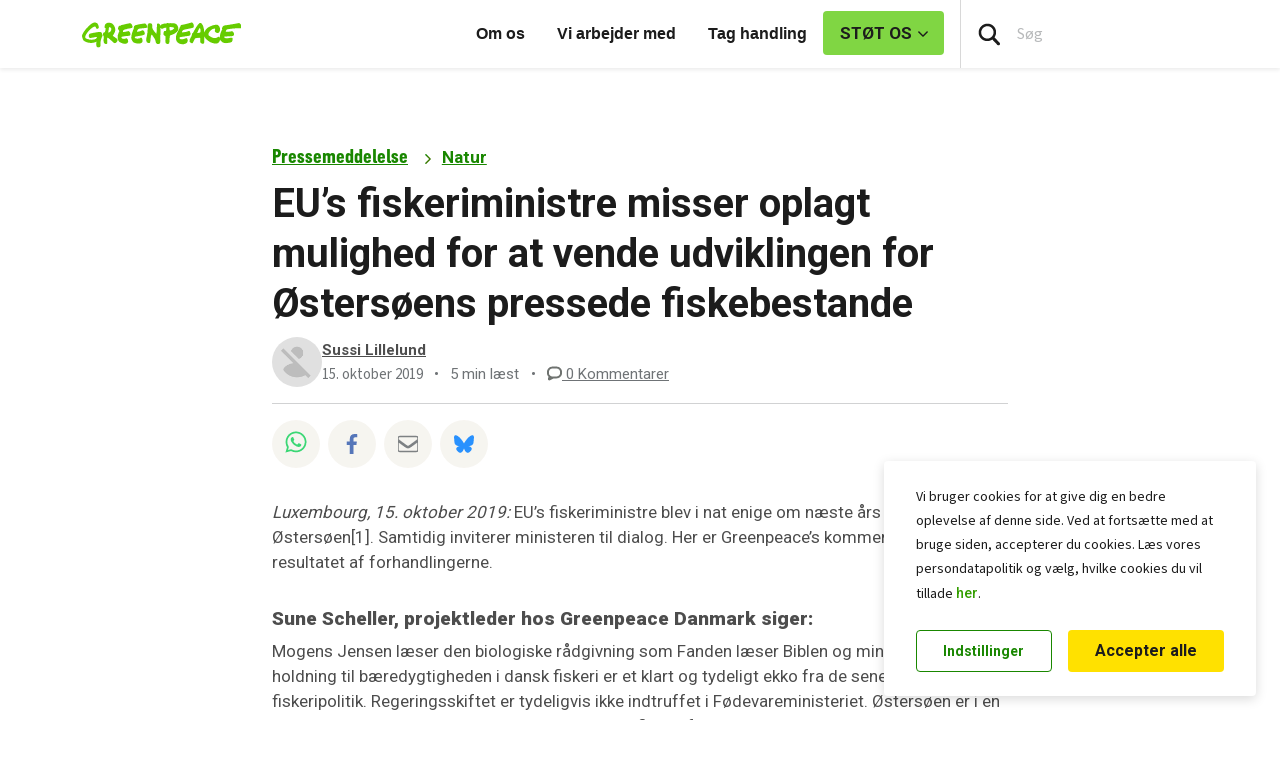

--- FILE ---
content_type: text/html; charset=UTF-8
request_url: https://www.greenpeace.org/denmark/pressemeddelelse/natur/danmarks-foedevareminister-gaar-imod-biologernes-anbefalinger-og-prioriterer-hurtig-gevinst-over-end-oestersoeens-oekosystemer/
body_size: 66773
content:

<!DOCTYPE html>
<html lang="da-DK" data-base="https://www.greenpeace.org/denmark/">
<head>
    <meta charset="UTF-8">
    <title>
            EU’s fiskeriministre misser oplagt mulighed for at vende udviklingen for Østersøens pressede fiskebestande - Greenpeace Danmark
    </title>

    
                
                
    <meta name="description" content="EU’s fiskeriministre blev i nat enige om næste års fiskekvoter for Østersøen. Samtidig inviterer ministeren til dialog. Her er Greenpeace’s kommentarer på resultatet af forhandlingerne.">

                
    <meta name="title" content="EU&#x2019;s&#x20;fiskeriministre&#x20;misser&#x20;oplagt&#x20;mulighed&#x20;for&#x20;at&#x20;vende&#x20;udviklingen&#x20;for&#x20;&#x00D8;sters&#x00F8;ens&#x20;pressede&#x20;fiskebestande&#x20;-&#x20;Greenpeace&#x20;Danmark"/>
    <meta property="og:title" content="EU&#x2019;s&#x20;fiskeriministre&#x20;misser&#x20;oplagt&#x20;mulighed&#x20;for&#x20;at&#x20;vende&#x20;udviklingen&#x20;for&#x20;&#x00D8;sters&#x00F8;ens&#x20;pressede&#x20;fiskebestande&#x20;-&#x20;Greenpeace&#x20;Danmark" />
    <meta property="og:url" content="https://www.greenpeace.org/denmark/pressemeddelelse/natur/danmarks-foedevareminister-gaar-imod-biologernes-anbefalinger-og-prioriterer-hurtig-gevinst-over-end-oestersoeens-oekosystemer/" />
            <meta property="og:type" content="article" />
                <meta property="og:description" content="Luxembourg, 15. oktober 2019: EU’s fiskeriministre blev i nat enige om næste års fiskekvoter for Østersøen. Samtidig inviterer ministeren til dialog." />
                <meta property="og:image" content="https://www.greenpeace.org/static/planet4-denmark-stateless/2020/10/7acd1ff5-gp029hz_high_res.jpg" />
        <meta property="og:image:width" content="4256" />
        <meta property="og:image:height" content="2832" />
        <meta property="og:site_name" content="Greenpeace Danmark" />

            <meta property="fb:pages" content="55365680705" />
    
    <meta name="twitter:card" content="summary_large_image" />
    <meta name="twitter:site" content="Greenpeace Danmark" />
    <meta name="twitter:title" content="EU&#x2019;s&#x20;fiskeriministre&#x20;misser&#x20;oplagt&#x20;mulighed&#x20;for&#x20;at&#x20;vende&#x20;udviklingen&#x20;for&#x20;&#x00D8;sters&#x00F8;ens&#x20;pressede&#x20;fiskebestande&#x20;-&#x20;Greenpeace&#x20;Danmark">
            <meta name="twitter:description" content="Luxembourg,&#x20;15.&#x20;oktober&#x20;2019&#x3A;&#x20;EU&#x2019;s&#x20;fiskeriministre&#x20;blev&#x20;i&#x20;nat&#x20;enige&#x20;om&#x20;n&#x00E6;ste&#x20;&#x00E5;rs&#x20;fiskekvoter&#x20;for&#x20;&#x00D8;sters&#x00F8;en.&#x20;Samtidig&#x20;inviterer&#x20;ministeren&#x20;til&#x20;dialog.">
    
            <meta name="twitter:creator" content="Sussi Lillelund">
    
            <meta name="twitter:image" content="https://www.greenpeace.org/static/planet4-denmark-stateless/2020/10/7acd1ff5-gp029hz_high_res.jpg" />
    
    
    
                                                                                                                        
<script type='application/ld+json'>{"@context":"http:\/\/schema.org","@type":"WebSite","url":"https:\/\/www.greenpeace.org\/denmark","name":"Greenpeace Danmark","alternateName":"Greenpeace","potentialAction":{"@type":"SearchAction","target":"https:\/\/www.greenpeace.org\/denmark\/?s={search_term_string}&orderby=_score","query-input":"required name=search_term_string"}}</script>
<script type='application/ld+json'>{"@context":"http:\/\/schema.org","@type":"Organization","url":"https:\/\/www.greenpeace.org\/denmark","sameAs":["https:\/\/www.facebook.com\/greenpeacedanmark\/","https:\/\/bsky.app\/profile\/greenpeace.dk","https:\/\/www.tiktok.com\/@greenpeacedenmark","https:\/\/www.instagram.com\/greenpeacedk\/","https:\/\/www.youtube.com\/c\/greenpeacedanmark","https:\/\/open.spotify.com\/show\/4ef1rXuPP0em9ejF1318I0","https:\/\/podcasts.apple.com\/lk\/podcast\/greenpeace-danmark\/id1549579568","https:\/\/www.linkedin.com\/company\/greenpeace-nordic\/","https:\/\/www.greenpeace.org\/denmark\/feed\/"],"name":"Greenpeace Danmark","logo":"https:\/\/www.greenpeace.org\/denmark\/wp-content\/themes\/planet4-master-theme\/images\/Greenpeace-logo.png"}</script>
    <link rel="pingback" href="https://www.greenpeace.org/denmark/xmlrpc.php">
    <meta name="viewport" content="width=device-width, initial-scale=1">

    <link rel="shortcut icon" type="image/ico" href="https://www.greenpeace.org/denmark/wp-content/themes/planet4-master-theme/favicon.ico">
    <style id="" media="all">/* cyrillic-ext */
@font-face {
  font-family: 'Roboto';
  font-style: normal;
  font-weight: 300;
  font-stretch: 100%;
  font-display: swap;
  src: url(/fonts.gstatic.com/s/roboto/v50/KFO7CnqEu92Fr1ME7kSn66aGLdTylUAMa3GUBHMdazTgWw.woff2) format('woff2');
  unicode-range: U+0460-052F, U+1C80-1C8A, U+20B4, U+2DE0-2DFF, U+A640-A69F, U+FE2E-FE2F;
}
/* cyrillic */
@font-face {
  font-family: 'Roboto';
  font-style: normal;
  font-weight: 300;
  font-stretch: 100%;
  font-display: swap;
  src: url(/fonts.gstatic.com/s/roboto/v50/KFO7CnqEu92Fr1ME7kSn66aGLdTylUAMa3iUBHMdazTgWw.woff2) format('woff2');
  unicode-range: U+0301, U+0400-045F, U+0490-0491, U+04B0-04B1, U+2116;
}
/* greek-ext */
@font-face {
  font-family: 'Roboto';
  font-style: normal;
  font-weight: 300;
  font-stretch: 100%;
  font-display: swap;
  src: url(/fonts.gstatic.com/s/roboto/v50/KFO7CnqEu92Fr1ME7kSn66aGLdTylUAMa3CUBHMdazTgWw.woff2) format('woff2');
  unicode-range: U+1F00-1FFF;
}
/* greek */
@font-face {
  font-family: 'Roboto';
  font-style: normal;
  font-weight: 300;
  font-stretch: 100%;
  font-display: swap;
  src: url(/fonts.gstatic.com/s/roboto/v50/KFO7CnqEu92Fr1ME7kSn66aGLdTylUAMa3-UBHMdazTgWw.woff2) format('woff2');
  unicode-range: U+0370-0377, U+037A-037F, U+0384-038A, U+038C, U+038E-03A1, U+03A3-03FF;
}
/* math */
@font-face {
  font-family: 'Roboto';
  font-style: normal;
  font-weight: 300;
  font-stretch: 100%;
  font-display: swap;
  src: url(/fonts.gstatic.com/s/roboto/v50/KFO7CnqEu92Fr1ME7kSn66aGLdTylUAMawCUBHMdazTgWw.woff2) format('woff2');
  unicode-range: U+0302-0303, U+0305, U+0307-0308, U+0310, U+0312, U+0315, U+031A, U+0326-0327, U+032C, U+032F-0330, U+0332-0333, U+0338, U+033A, U+0346, U+034D, U+0391-03A1, U+03A3-03A9, U+03B1-03C9, U+03D1, U+03D5-03D6, U+03F0-03F1, U+03F4-03F5, U+2016-2017, U+2034-2038, U+203C, U+2040, U+2043, U+2047, U+2050, U+2057, U+205F, U+2070-2071, U+2074-208E, U+2090-209C, U+20D0-20DC, U+20E1, U+20E5-20EF, U+2100-2112, U+2114-2115, U+2117-2121, U+2123-214F, U+2190, U+2192, U+2194-21AE, U+21B0-21E5, U+21F1-21F2, U+21F4-2211, U+2213-2214, U+2216-22FF, U+2308-230B, U+2310, U+2319, U+231C-2321, U+2336-237A, U+237C, U+2395, U+239B-23B7, U+23D0, U+23DC-23E1, U+2474-2475, U+25AF, U+25B3, U+25B7, U+25BD, U+25C1, U+25CA, U+25CC, U+25FB, U+266D-266F, U+27C0-27FF, U+2900-2AFF, U+2B0E-2B11, U+2B30-2B4C, U+2BFE, U+3030, U+FF5B, U+FF5D, U+1D400-1D7FF, U+1EE00-1EEFF;
}
/* symbols */
@font-face {
  font-family: 'Roboto';
  font-style: normal;
  font-weight: 300;
  font-stretch: 100%;
  font-display: swap;
  src: url(/fonts.gstatic.com/s/roboto/v50/KFO7CnqEu92Fr1ME7kSn66aGLdTylUAMaxKUBHMdazTgWw.woff2) format('woff2');
  unicode-range: U+0001-000C, U+000E-001F, U+007F-009F, U+20DD-20E0, U+20E2-20E4, U+2150-218F, U+2190, U+2192, U+2194-2199, U+21AF, U+21E6-21F0, U+21F3, U+2218-2219, U+2299, U+22C4-22C6, U+2300-243F, U+2440-244A, U+2460-24FF, U+25A0-27BF, U+2800-28FF, U+2921-2922, U+2981, U+29BF, U+29EB, U+2B00-2BFF, U+4DC0-4DFF, U+FFF9-FFFB, U+10140-1018E, U+10190-1019C, U+101A0, U+101D0-101FD, U+102E0-102FB, U+10E60-10E7E, U+1D2C0-1D2D3, U+1D2E0-1D37F, U+1F000-1F0FF, U+1F100-1F1AD, U+1F1E6-1F1FF, U+1F30D-1F30F, U+1F315, U+1F31C, U+1F31E, U+1F320-1F32C, U+1F336, U+1F378, U+1F37D, U+1F382, U+1F393-1F39F, U+1F3A7-1F3A8, U+1F3AC-1F3AF, U+1F3C2, U+1F3C4-1F3C6, U+1F3CA-1F3CE, U+1F3D4-1F3E0, U+1F3ED, U+1F3F1-1F3F3, U+1F3F5-1F3F7, U+1F408, U+1F415, U+1F41F, U+1F426, U+1F43F, U+1F441-1F442, U+1F444, U+1F446-1F449, U+1F44C-1F44E, U+1F453, U+1F46A, U+1F47D, U+1F4A3, U+1F4B0, U+1F4B3, U+1F4B9, U+1F4BB, U+1F4BF, U+1F4C8-1F4CB, U+1F4D6, U+1F4DA, U+1F4DF, U+1F4E3-1F4E6, U+1F4EA-1F4ED, U+1F4F7, U+1F4F9-1F4FB, U+1F4FD-1F4FE, U+1F503, U+1F507-1F50B, U+1F50D, U+1F512-1F513, U+1F53E-1F54A, U+1F54F-1F5FA, U+1F610, U+1F650-1F67F, U+1F687, U+1F68D, U+1F691, U+1F694, U+1F698, U+1F6AD, U+1F6B2, U+1F6B9-1F6BA, U+1F6BC, U+1F6C6-1F6CF, U+1F6D3-1F6D7, U+1F6E0-1F6EA, U+1F6F0-1F6F3, U+1F6F7-1F6FC, U+1F700-1F7FF, U+1F800-1F80B, U+1F810-1F847, U+1F850-1F859, U+1F860-1F887, U+1F890-1F8AD, U+1F8B0-1F8BB, U+1F8C0-1F8C1, U+1F900-1F90B, U+1F93B, U+1F946, U+1F984, U+1F996, U+1F9E9, U+1FA00-1FA6F, U+1FA70-1FA7C, U+1FA80-1FA89, U+1FA8F-1FAC6, U+1FACE-1FADC, U+1FADF-1FAE9, U+1FAF0-1FAF8, U+1FB00-1FBFF;
}
/* vietnamese */
@font-face {
  font-family: 'Roboto';
  font-style: normal;
  font-weight: 300;
  font-stretch: 100%;
  font-display: swap;
  src: url(/fonts.gstatic.com/s/roboto/v50/KFO7CnqEu92Fr1ME7kSn66aGLdTylUAMa3OUBHMdazTgWw.woff2) format('woff2');
  unicode-range: U+0102-0103, U+0110-0111, U+0128-0129, U+0168-0169, U+01A0-01A1, U+01AF-01B0, U+0300-0301, U+0303-0304, U+0308-0309, U+0323, U+0329, U+1EA0-1EF9, U+20AB;
}
/* latin-ext */
@font-face {
  font-family: 'Roboto';
  font-style: normal;
  font-weight: 300;
  font-stretch: 100%;
  font-display: swap;
  src: url(/fonts.gstatic.com/s/roboto/v50/KFO7CnqEu92Fr1ME7kSn66aGLdTylUAMa3KUBHMdazTgWw.woff2) format('woff2');
  unicode-range: U+0100-02BA, U+02BD-02C5, U+02C7-02CC, U+02CE-02D7, U+02DD-02FF, U+0304, U+0308, U+0329, U+1D00-1DBF, U+1E00-1E9F, U+1EF2-1EFF, U+2020, U+20A0-20AB, U+20AD-20C0, U+2113, U+2C60-2C7F, U+A720-A7FF;
}
/* latin */
@font-face {
  font-family: 'Roboto';
  font-style: normal;
  font-weight: 300;
  font-stretch: 100%;
  font-display: swap;
  src: url(/fonts.gstatic.com/s/roboto/v50/KFO7CnqEu92Fr1ME7kSn66aGLdTylUAMa3yUBHMdazQ.woff2) format('woff2');
  unicode-range: U+0000-00FF, U+0131, U+0152-0153, U+02BB-02BC, U+02C6, U+02DA, U+02DC, U+0304, U+0308, U+0329, U+2000-206F, U+20AC, U+2122, U+2191, U+2193, U+2212, U+2215, U+FEFF, U+FFFD;
}
/* cyrillic-ext */
@font-face {
  font-family: 'Roboto';
  font-style: normal;
  font-weight: 400;
  font-stretch: 100%;
  font-display: swap;
  src: url(/fonts.gstatic.com/s/roboto/v50/KFO7CnqEu92Fr1ME7kSn66aGLdTylUAMa3GUBHMdazTgWw.woff2) format('woff2');
  unicode-range: U+0460-052F, U+1C80-1C8A, U+20B4, U+2DE0-2DFF, U+A640-A69F, U+FE2E-FE2F;
}
/* cyrillic */
@font-face {
  font-family: 'Roboto';
  font-style: normal;
  font-weight: 400;
  font-stretch: 100%;
  font-display: swap;
  src: url(/fonts.gstatic.com/s/roboto/v50/KFO7CnqEu92Fr1ME7kSn66aGLdTylUAMa3iUBHMdazTgWw.woff2) format('woff2');
  unicode-range: U+0301, U+0400-045F, U+0490-0491, U+04B0-04B1, U+2116;
}
/* greek-ext */
@font-face {
  font-family: 'Roboto';
  font-style: normal;
  font-weight: 400;
  font-stretch: 100%;
  font-display: swap;
  src: url(/fonts.gstatic.com/s/roboto/v50/KFO7CnqEu92Fr1ME7kSn66aGLdTylUAMa3CUBHMdazTgWw.woff2) format('woff2');
  unicode-range: U+1F00-1FFF;
}
/* greek */
@font-face {
  font-family: 'Roboto';
  font-style: normal;
  font-weight: 400;
  font-stretch: 100%;
  font-display: swap;
  src: url(/fonts.gstatic.com/s/roboto/v50/KFO7CnqEu92Fr1ME7kSn66aGLdTylUAMa3-UBHMdazTgWw.woff2) format('woff2');
  unicode-range: U+0370-0377, U+037A-037F, U+0384-038A, U+038C, U+038E-03A1, U+03A3-03FF;
}
/* math */
@font-face {
  font-family: 'Roboto';
  font-style: normal;
  font-weight: 400;
  font-stretch: 100%;
  font-display: swap;
  src: url(/fonts.gstatic.com/s/roboto/v50/KFO7CnqEu92Fr1ME7kSn66aGLdTylUAMawCUBHMdazTgWw.woff2) format('woff2');
  unicode-range: U+0302-0303, U+0305, U+0307-0308, U+0310, U+0312, U+0315, U+031A, U+0326-0327, U+032C, U+032F-0330, U+0332-0333, U+0338, U+033A, U+0346, U+034D, U+0391-03A1, U+03A3-03A9, U+03B1-03C9, U+03D1, U+03D5-03D6, U+03F0-03F1, U+03F4-03F5, U+2016-2017, U+2034-2038, U+203C, U+2040, U+2043, U+2047, U+2050, U+2057, U+205F, U+2070-2071, U+2074-208E, U+2090-209C, U+20D0-20DC, U+20E1, U+20E5-20EF, U+2100-2112, U+2114-2115, U+2117-2121, U+2123-214F, U+2190, U+2192, U+2194-21AE, U+21B0-21E5, U+21F1-21F2, U+21F4-2211, U+2213-2214, U+2216-22FF, U+2308-230B, U+2310, U+2319, U+231C-2321, U+2336-237A, U+237C, U+2395, U+239B-23B7, U+23D0, U+23DC-23E1, U+2474-2475, U+25AF, U+25B3, U+25B7, U+25BD, U+25C1, U+25CA, U+25CC, U+25FB, U+266D-266F, U+27C0-27FF, U+2900-2AFF, U+2B0E-2B11, U+2B30-2B4C, U+2BFE, U+3030, U+FF5B, U+FF5D, U+1D400-1D7FF, U+1EE00-1EEFF;
}
/* symbols */
@font-face {
  font-family: 'Roboto';
  font-style: normal;
  font-weight: 400;
  font-stretch: 100%;
  font-display: swap;
  src: url(/fonts.gstatic.com/s/roboto/v50/KFO7CnqEu92Fr1ME7kSn66aGLdTylUAMaxKUBHMdazTgWw.woff2) format('woff2');
  unicode-range: U+0001-000C, U+000E-001F, U+007F-009F, U+20DD-20E0, U+20E2-20E4, U+2150-218F, U+2190, U+2192, U+2194-2199, U+21AF, U+21E6-21F0, U+21F3, U+2218-2219, U+2299, U+22C4-22C6, U+2300-243F, U+2440-244A, U+2460-24FF, U+25A0-27BF, U+2800-28FF, U+2921-2922, U+2981, U+29BF, U+29EB, U+2B00-2BFF, U+4DC0-4DFF, U+FFF9-FFFB, U+10140-1018E, U+10190-1019C, U+101A0, U+101D0-101FD, U+102E0-102FB, U+10E60-10E7E, U+1D2C0-1D2D3, U+1D2E0-1D37F, U+1F000-1F0FF, U+1F100-1F1AD, U+1F1E6-1F1FF, U+1F30D-1F30F, U+1F315, U+1F31C, U+1F31E, U+1F320-1F32C, U+1F336, U+1F378, U+1F37D, U+1F382, U+1F393-1F39F, U+1F3A7-1F3A8, U+1F3AC-1F3AF, U+1F3C2, U+1F3C4-1F3C6, U+1F3CA-1F3CE, U+1F3D4-1F3E0, U+1F3ED, U+1F3F1-1F3F3, U+1F3F5-1F3F7, U+1F408, U+1F415, U+1F41F, U+1F426, U+1F43F, U+1F441-1F442, U+1F444, U+1F446-1F449, U+1F44C-1F44E, U+1F453, U+1F46A, U+1F47D, U+1F4A3, U+1F4B0, U+1F4B3, U+1F4B9, U+1F4BB, U+1F4BF, U+1F4C8-1F4CB, U+1F4D6, U+1F4DA, U+1F4DF, U+1F4E3-1F4E6, U+1F4EA-1F4ED, U+1F4F7, U+1F4F9-1F4FB, U+1F4FD-1F4FE, U+1F503, U+1F507-1F50B, U+1F50D, U+1F512-1F513, U+1F53E-1F54A, U+1F54F-1F5FA, U+1F610, U+1F650-1F67F, U+1F687, U+1F68D, U+1F691, U+1F694, U+1F698, U+1F6AD, U+1F6B2, U+1F6B9-1F6BA, U+1F6BC, U+1F6C6-1F6CF, U+1F6D3-1F6D7, U+1F6E0-1F6EA, U+1F6F0-1F6F3, U+1F6F7-1F6FC, U+1F700-1F7FF, U+1F800-1F80B, U+1F810-1F847, U+1F850-1F859, U+1F860-1F887, U+1F890-1F8AD, U+1F8B0-1F8BB, U+1F8C0-1F8C1, U+1F900-1F90B, U+1F93B, U+1F946, U+1F984, U+1F996, U+1F9E9, U+1FA00-1FA6F, U+1FA70-1FA7C, U+1FA80-1FA89, U+1FA8F-1FAC6, U+1FACE-1FADC, U+1FADF-1FAE9, U+1FAF0-1FAF8, U+1FB00-1FBFF;
}
/* vietnamese */
@font-face {
  font-family: 'Roboto';
  font-style: normal;
  font-weight: 400;
  font-stretch: 100%;
  font-display: swap;
  src: url(/fonts.gstatic.com/s/roboto/v50/KFO7CnqEu92Fr1ME7kSn66aGLdTylUAMa3OUBHMdazTgWw.woff2) format('woff2');
  unicode-range: U+0102-0103, U+0110-0111, U+0128-0129, U+0168-0169, U+01A0-01A1, U+01AF-01B0, U+0300-0301, U+0303-0304, U+0308-0309, U+0323, U+0329, U+1EA0-1EF9, U+20AB;
}
/* latin-ext */
@font-face {
  font-family: 'Roboto';
  font-style: normal;
  font-weight: 400;
  font-stretch: 100%;
  font-display: swap;
  src: url(/fonts.gstatic.com/s/roboto/v50/KFO7CnqEu92Fr1ME7kSn66aGLdTylUAMa3KUBHMdazTgWw.woff2) format('woff2');
  unicode-range: U+0100-02BA, U+02BD-02C5, U+02C7-02CC, U+02CE-02D7, U+02DD-02FF, U+0304, U+0308, U+0329, U+1D00-1DBF, U+1E00-1E9F, U+1EF2-1EFF, U+2020, U+20A0-20AB, U+20AD-20C0, U+2113, U+2C60-2C7F, U+A720-A7FF;
}
/* latin */
@font-face {
  font-family: 'Roboto';
  font-style: normal;
  font-weight: 400;
  font-stretch: 100%;
  font-display: swap;
  src: url(/fonts.gstatic.com/s/roboto/v50/KFO7CnqEu92Fr1ME7kSn66aGLdTylUAMa3yUBHMdazQ.woff2) format('woff2');
  unicode-range: U+0000-00FF, U+0131, U+0152-0153, U+02BB-02BC, U+02C6, U+02DA, U+02DC, U+0304, U+0308, U+0329, U+2000-206F, U+20AC, U+2122, U+2191, U+2193, U+2212, U+2215, U+FEFF, U+FFFD;
}
/* cyrillic-ext */
@font-face {
  font-family: 'Roboto';
  font-style: normal;
  font-weight: 500;
  font-stretch: 100%;
  font-display: swap;
  src: url(/fonts.gstatic.com/s/roboto/v50/KFO7CnqEu92Fr1ME7kSn66aGLdTylUAMa3GUBHMdazTgWw.woff2) format('woff2');
  unicode-range: U+0460-052F, U+1C80-1C8A, U+20B4, U+2DE0-2DFF, U+A640-A69F, U+FE2E-FE2F;
}
/* cyrillic */
@font-face {
  font-family: 'Roboto';
  font-style: normal;
  font-weight: 500;
  font-stretch: 100%;
  font-display: swap;
  src: url(/fonts.gstatic.com/s/roboto/v50/KFO7CnqEu92Fr1ME7kSn66aGLdTylUAMa3iUBHMdazTgWw.woff2) format('woff2');
  unicode-range: U+0301, U+0400-045F, U+0490-0491, U+04B0-04B1, U+2116;
}
/* greek-ext */
@font-face {
  font-family: 'Roboto';
  font-style: normal;
  font-weight: 500;
  font-stretch: 100%;
  font-display: swap;
  src: url(/fonts.gstatic.com/s/roboto/v50/KFO7CnqEu92Fr1ME7kSn66aGLdTylUAMa3CUBHMdazTgWw.woff2) format('woff2');
  unicode-range: U+1F00-1FFF;
}
/* greek */
@font-face {
  font-family: 'Roboto';
  font-style: normal;
  font-weight: 500;
  font-stretch: 100%;
  font-display: swap;
  src: url(/fonts.gstatic.com/s/roboto/v50/KFO7CnqEu92Fr1ME7kSn66aGLdTylUAMa3-UBHMdazTgWw.woff2) format('woff2');
  unicode-range: U+0370-0377, U+037A-037F, U+0384-038A, U+038C, U+038E-03A1, U+03A3-03FF;
}
/* math */
@font-face {
  font-family: 'Roboto';
  font-style: normal;
  font-weight: 500;
  font-stretch: 100%;
  font-display: swap;
  src: url(/fonts.gstatic.com/s/roboto/v50/KFO7CnqEu92Fr1ME7kSn66aGLdTylUAMawCUBHMdazTgWw.woff2) format('woff2');
  unicode-range: U+0302-0303, U+0305, U+0307-0308, U+0310, U+0312, U+0315, U+031A, U+0326-0327, U+032C, U+032F-0330, U+0332-0333, U+0338, U+033A, U+0346, U+034D, U+0391-03A1, U+03A3-03A9, U+03B1-03C9, U+03D1, U+03D5-03D6, U+03F0-03F1, U+03F4-03F5, U+2016-2017, U+2034-2038, U+203C, U+2040, U+2043, U+2047, U+2050, U+2057, U+205F, U+2070-2071, U+2074-208E, U+2090-209C, U+20D0-20DC, U+20E1, U+20E5-20EF, U+2100-2112, U+2114-2115, U+2117-2121, U+2123-214F, U+2190, U+2192, U+2194-21AE, U+21B0-21E5, U+21F1-21F2, U+21F4-2211, U+2213-2214, U+2216-22FF, U+2308-230B, U+2310, U+2319, U+231C-2321, U+2336-237A, U+237C, U+2395, U+239B-23B7, U+23D0, U+23DC-23E1, U+2474-2475, U+25AF, U+25B3, U+25B7, U+25BD, U+25C1, U+25CA, U+25CC, U+25FB, U+266D-266F, U+27C0-27FF, U+2900-2AFF, U+2B0E-2B11, U+2B30-2B4C, U+2BFE, U+3030, U+FF5B, U+FF5D, U+1D400-1D7FF, U+1EE00-1EEFF;
}
/* symbols */
@font-face {
  font-family: 'Roboto';
  font-style: normal;
  font-weight: 500;
  font-stretch: 100%;
  font-display: swap;
  src: url(/fonts.gstatic.com/s/roboto/v50/KFO7CnqEu92Fr1ME7kSn66aGLdTylUAMaxKUBHMdazTgWw.woff2) format('woff2');
  unicode-range: U+0001-000C, U+000E-001F, U+007F-009F, U+20DD-20E0, U+20E2-20E4, U+2150-218F, U+2190, U+2192, U+2194-2199, U+21AF, U+21E6-21F0, U+21F3, U+2218-2219, U+2299, U+22C4-22C6, U+2300-243F, U+2440-244A, U+2460-24FF, U+25A0-27BF, U+2800-28FF, U+2921-2922, U+2981, U+29BF, U+29EB, U+2B00-2BFF, U+4DC0-4DFF, U+FFF9-FFFB, U+10140-1018E, U+10190-1019C, U+101A0, U+101D0-101FD, U+102E0-102FB, U+10E60-10E7E, U+1D2C0-1D2D3, U+1D2E0-1D37F, U+1F000-1F0FF, U+1F100-1F1AD, U+1F1E6-1F1FF, U+1F30D-1F30F, U+1F315, U+1F31C, U+1F31E, U+1F320-1F32C, U+1F336, U+1F378, U+1F37D, U+1F382, U+1F393-1F39F, U+1F3A7-1F3A8, U+1F3AC-1F3AF, U+1F3C2, U+1F3C4-1F3C6, U+1F3CA-1F3CE, U+1F3D4-1F3E0, U+1F3ED, U+1F3F1-1F3F3, U+1F3F5-1F3F7, U+1F408, U+1F415, U+1F41F, U+1F426, U+1F43F, U+1F441-1F442, U+1F444, U+1F446-1F449, U+1F44C-1F44E, U+1F453, U+1F46A, U+1F47D, U+1F4A3, U+1F4B0, U+1F4B3, U+1F4B9, U+1F4BB, U+1F4BF, U+1F4C8-1F4CB, U+1F4D6, U+1F4DA, U+1F4DF, U+1F4E3-1F4E6, U+1F4EA-1F4ED, U+1F4F7, U+1F4F9-1F4FB, U+1F4FD-1F4FE, U+1F503, U+1F507-1F50B, U+1F50D, U+1F512-1F513, U+1F53E-1F54A, U+1F54F-1F5FA, U+1F610, U+1F650-1F67F, U+1F687, U+1F68D, U+1F691, U+1F694, U+1F698, U+1F6AD, U+1F6B2, U+1F6B9-1F6BA, U+1F6BC, U+1F6C6-1F6CF, U+1F6D3-1F6D7, U+1F6E0-1F6EA, U+1F6F0-1F6F3, U+1F6F7-1F6FC, U+1F700-1F7FF, U+1F800-1F80B, U+1F810-1F847, U+1F850-1F859, U+1F860-1F887, U+1F890-1F8AD, U+1F8B0-1F8BB, U+1F8C0-1F8C1, U+1F900-1F90B, U+1F93B, U+1F946, U+1F984, U+1F996, U+1F9E9, U+1FA00-1FA6F, U+1FA70-1FA7C, U+1FA80-1FA89, U+1FA8F-1FAC6, U+1FACE-1FADC, U+1FADF-1FAE9, U+1FAF0-1FAF8, U+1FB00-1FBFF;
}
/* vietnamese */
@font-face {
  font-family: 'Roboto';
  font-style: normal;
  font-weight: 500;
  font-stretch: 100%;
  font-display: swap;
  src: url(/fonts.gstatic.com/s/roboto/v50/KFO7CnqEu92Fr1ME7kSn66aGLdTylUAMa3OUBHMdazTgWw.woff2) format('woff2');
  unicode-range: U+0102-0103, U+0110-0111, U+0128-0129, U+0168-0169, U+01A0-01A1, U+01AF-01B0, U+0300-0301, U+0303-0304, U+0308-0309, U+0323, U+0329, U+1EA0-1EF9, U+20AB;
}
/* latin-ext */
@font-face {
  font-family: 'Roboto';
  font-style: normal;
  font-weight: 500;
  font-stretch: 100%;
  font-display: swap;
  src: url(/fonts.gstatic.com/s/roboto/v50/KFO7CnqEu92Fr1ME7kSn66aGLdTylUAMa3KUBHMdazTgWw.woff2) format('woff2');
  unicode-range: U+0100-02BA, U+02BD-02C5, U+02C7-02CC, U+02CE-02D7, U+02DD-02FF, U+0304, U+0308, U+0329, U+1D00-1DBF, U+1E00-1E9F, U+1EF2-1EFF, U+2020, U+20A0-20AB, U+20AD-20C0, U+2113, U+2C60-2C7F, U+A720-A7FF;
}
/* latin */
@font-face {
  font-family: 'Roboto';
  font-style: normal;
  font-weight: 500;
  font-stretch: 100%;
  font-display: swap;
  src: url(/fonts.gstatic.com/s/roboto/v50/KFO7CnqEu92Fr1ME7kSn66aGLdTylUAMa3yUBHMdazQ.woff2) format('woff2');
  unicode-range: U+0000-00FF, U+0131, U+0152-0153, U+02BB-02BC, U+02C6, U+02DA, U+02DC, U+0304, U+0308, U+0329, U+2000-206F, U+20AC, U+2122, U+2191, U+2193, U+2212, U+2215, U+FEFF, U+FFFD;
}
/* cyrillic-ext */
@font-face {
  font-family: 'Roboto';
  font-style: normal;
  font-weight: 700;
  font-stretch: 100%;
  font-display: swap;
  src: url(/fonts.gstatic.com/s/roboto/v50/KFO7CnqEu92Fr1ME7kSn66aGLdTylUAMa3GUBHMdazTgWw.woff2) format('woff2');
  unicode-range: U+0460-052F, U+1C80-1C8A, U+20B4, U+2DE0-2DFF, U+A640-A69F, U+FE2E-FE2F;
}
/* cyrillic */
@font-face {
  font-family: 'Roboto';
  font-style: normal;
  font-weight: 700;
  font-stretch: 100%;
  font-display: swap;
  src: url(/fonts.gstatic.com/s/roboto/v50/KFO7CnqEu92Fr1ME7kSn66aGLdTylUAMa3iUBHMdazTgWw.woff2) format('woff2');
  unicode-range: U+0301, U+0400-045F, U+0490-0491, U+04B0-04B1, U+2116;
}
/* greek-ext */
@font-face {
  font-family: 'Roboto';
  font-style: normal;
  font-weight: 700;
  font-stretch: 100%;
  font-display: swap;
  src: url(/fonts.gstatic.com/s/roboto/v50/KFO7CnqEu92Fr1ME7kSn66aGLdTylUAMa3CUBHMdazTgWw.woff2) format('woff2');
  unicode-range: U+1F00-1FFF;
}
/* greek */
@font-face {
  font-family: 'Roboto';
  font-style: normal;
  font-weight: 700;
  font-stretch: 100%;
  font-display: swap;
  src: url(/fonts.gstatic.com/s/roboto/v50/KFO7CnqEu92Fr1ME7kSn66aGLdTylUAMa3-UBHMdazTgWw.woff2) format('woff2');
  unicode-range: U+0370-0377, U+037A-037F, U+0384-038A, U+038C, U+038E-03A1, U+03A3-03FF;
}
/* math */
@font-face {
  font-family: 'Roboto';
  font-style: normal;
  font-weight: 700;
  font-stretch: 100%;
  font-display: swap;
  src: url(/fonts.gstatic.com/s/roboto/v50/KFO7CnqEu92Fr1ME7kSn66aGLdTylUAMawCUBHMdazTgWw.woff2) format('woff2');
  unicode-range: U+0302-0303, U+0305, U+0307-0308, U+0310, U+0312, U+0315, U+031A, U+0326-0327, U+032C, U+032F-0330, U+0332-0333, U+0338, U+033A, U+0346, U+034D, U+0391-03A1, U+03A3-03A9, U+03B1-03C9, U+03D1, U+03D5-03D6, U+03F0-03F1, U+03F4-03F5, U+2016-2017, U+2034-2038, U+203C, U+2040, U+2043, U+2047, U+2050, U+2057, U+205F, U+2070-2071, U+2074-208E, U+2090-209C, U+20D0-20DC, U+20E1, U+20E5-20EF, U+2100-2112, U+2114-2115, U+2117-2121, U+2123-214F, U+2190, U+2192, U+2194-21AE, U+21B0-21E5, U+21F1-21F2, U+21F4-2211, U+2213-2214, U+2216-22FF, U+2308-230B, U+2310, U+2319, U+231C-2321, U+2336-237A, U+237C, U+2395, U+239B-23B7, U+23D0, U+23DC-23E1, U+2474-2475, U+25AF, U+25B3, U+25B7, U+25BD, U+25C1, U+25CA, U+25CC, U+25FB, U+266D-266F, U+27C0-27FF, U+2900-2AFF, U+2B0E-2B11, U+2B30-2B4C, U+2BFE, U+3030, U+FF5B, U+FF5D, U+1D400-1D7FF, U+1EE00-1EEFF;
}
/* symbols */
@font-face {
  font-family: 'Roboto';
  font-style: normal;
  font-weight: 700;
  font-stretch: 100%;
  font-display: swap;
  src: url(/fonts.gstatic.com/s/roboto/v50/KFO7CnqEu92Fr1ME7kSn66aGLdTylUAMaxKUBHMdazTgWw.woff2) format('woff2');
  unicode-range: U+0001-000C, U+000E-001F, U+007F-009F, U+20DD-20E0, U+20E2-20E4, U+2150-218F, U+2190, U+2192, U+2194-2199, U+21AF, U+21E6-21F0, U+21F3, U+2218-2219, U+2299, U+22C4-22C6, U+2300-243F, U+2440-244A, U+2460-24FF, U+25A0-27BF, U+2800-28FF, U+2921-2922, U+2981, U+29BF, U+29EB, U+2B00-2BFF, U+4DC0-4DFF, U+FFF9-FFFB, U+10140-1018E, U+10190-1019C, U+101A0, U+101D0-101FD, U+102E0-102FB, U+10E60-10E7E, U+1D2C0-1D2D3, U+1D2E0-1D37F, U+1F000-1F0FF, U+1F100-1F1AD, U+1F1E6-1F1FF, U+1F30D-1F30F, U+1F315, U+1F31C, U+1F31E, U+1F320-1F32C, U+1F336, U+1F378, U+1F37D, U+1F382, U+1F393-1F39F, U+1F3A7-1F3A8, U+1F3AC-1F3AF, U+1F3C2, U+1F3C4-1F3C6, U+1F3CA-1F3CE, U+1F3D4-1F3E0, U+1F3ED, U+1F3F1-1F3F3, U+1F3F5-1F3F7, U+1F408, U+1F415, U+1F41F, U+1F426, U+1F43F, U+1F441-1F442, U+1F444, U+1F446-1F449, U+1F44C-1F44E, U+1F453, U+1F46A, U+1F47D, U+1F4A3, U+1F4B0, U+1F4B3, U+1F4B9, U+1F4BB, U+1F4BF, U+1F4C8-1F4CB, U+1F4D6, U+1F4DA, U+1F4DF, U+1F4E3-1F4E6, U+1F4EA-1F4ED, U+1F4F7, U+1F4F9-1F4FB, U+1F4FD-1F4FE, U+1F503, U+1F507-1F50B, U+1F50D, U+1F512-1F513, U+1F53E-1F54A, U+1F54F-1F5FA, U+1F610, U+1F650-1F67F, U+1F687, U+1F68D, U+1F691, U+1F694, U+1F698, U+1F6AD, U+1F6B2, U+1F6B9-1F6BA, U+1F6BC, U+1F6C6-1F6CF, U+1F6D3-1F6D7, U+1F6E0-1F6EA, U+1F6F0-1F6F3, U+1F6F7-1F6FC, U+1F700-1F7FF, U+1F800-1F80B, U+1F810-1F847, U+1F850-1F859, U+1F860-1F887, U+1F890-1F8AD, U+1F8B0-1F8BB, U+1F8C0-1F8C1, U+1F900-1F90B, U+1F93B, U+1F946, U+1F984, U+1F996, U+1F9E9, U+1FA00-1FA6F, U+1FA70-1FA7C, U+1FA80-1FA89, U+1FA8F-1FAC6, U+1FACE-1FADC, U+1FADF-1FAE9, U+1FAF0-1FAF8, U+1FB00-1FBFF;
}
/* vietnamese */
@font-face {
  font-family: 'Roboto';
  font-style: normal;
  font-weight: 700;
  font-stretch: 100%;
  font-display: swap;
  src: url(/fonts.gstatic.com/s/roboto/v50/KFO7CnqEu92Fr1ME7kSn66aGLdTylUAMa3OUBHMdazTgWw.woff2) format('woff2');
  unicode-range: U+0102-0103, U+0110-0111, U+0128-0129, U+0168-0169, U+01A0-01A1, U+01AF-01B0, U+0300-0301, U+0303-0304, U+0308-0309, U+0323, U+0329, U+1EA0-1EF9, U+20AB;
}
/* latin-ext */
@font-face {
  font-family: 'Roboto';
  font-style: normal;
  font-weight: 700;
  font-stretch: 100%;
  font-display: swap;
  src: url(/fonts.gstatic.com/s/roboto/v50/KFO7CnqEu92Fr1ME7kSn66aGLdTylUAMa3KUBHMdazTgWw.woff2) format('woff2');
  unicode-range: U+0100-02BA, U+02BD-02C5, U+02C7-02CC, U+02CE-02D7, U+02DD-02FF, U+0304, U+0308, U+0329, U+1D00-1DBF, U+1E00-1E9F, U+1EF2-1EFF, U+2020, U+20A0-20AB, U+20AD-20C0, U+2113, U+2C60-2C7F, U+A720-A7FF;
}
/* latin */
@font-face {
  font-family: 'Roboto';
  font-style: normal;
  font-weight: 700;
  font-stretch: 100%;
  font-display: swap;
  src: url(/fonts.gstatic.com/s/roboto/v50/KFO7CnqEu92Fr1ME7kSn66aGLdTylUAMa3yUBHMdazQ.woff2) format('woff2');
  unicode-range: U+0000-00FF, U+0131, U+0152-0153, U+02BB-02BC, U+02C6, U+02DA, U+02DC, U+0304, U+0308, U+0329, U+2000-206F, U+20AC, U+2122, U+2191, U+2193, U+2212, U+2215, U+FEFF, U+FFFD;
}
/* cyrillic-ext */
@font-face {
  font-family: 'Roboto';
  font-style: normal;
  font-weight: 900;
  font-stretch: 100%;
  font-display: swap;
  src: url(/fonts.gstatic.com/s/roboto/v50/KFO7CnqEu92Fr1ME7kSn66aGLdTylUAMa3GUBHMdazTgWw.woff2) format('woff2');
  unicode-range: U+0460-052F, U+1C80-1C8A, U+20B4, U+2DE0-2DFF, U+A640-A69F, U+FE2E-FE2F;
}
/* cyrillic */
@font-face {
  font-family: 'Roboto';
  font-style: normal;
  font-weight: 900;
  font-stretch: 100%;
  font-display: swap;
  src: url(/fonts.gstatic.com/s/roboto/v50/KFO7CnqEu92Fr1ME7kSn66aGLdTylUAMa3iUBHMdazTgWw.woff2) format('woff2');
  unicode-range: U+0301, U+0400-045F, U+0490-0491, U+04B0-04B1, U+2116;
}
/* greek-ext */
@font-face {
  font-family: 'Roboto';
  font-style: normal;
  font-weight: 900;
  font-stretch: 100%;
  font-display: swap;
  src: url(/fonts.gstatic.com/s/roboto/v50/KFO7CnqEu92Fr1ME7kSn66aGLdTylUAMa3CUBHMdazTgWw.woff2) format('woff2');
  unicode-range: U+1F00-1FFF;
}
/* greek */
@font-face {
  font-family: 'Roboto';
  font-style: normal;
  font-weight: 900;
  font-stretch: 100%;
  font-display: swap;
  src: url(/fonts.gstatic.com/s/roboto/v50/KFO7CnqEu92Fr1ME7kSn66aGLdTylUAMa3-UBHMdazTgWw.woff2) format('woff2');
  unicode-range: U+0370-0377, U+037A-037F, U+0384-038A, U+038C, U+038E-03A1, U+03A3-03FF;
}
/* math */
@font-face {
  font-family: 'Roboto';
  font-style: normal;
  font-weight: 900;
  font-stretch: 100%;
  font-display: swap;
  src: url(/fonts.gstatic.com/s/roboto/v50/KFO7CnqEu92Fr1ME7kSn66aGLdTylUAMawCUBHMdazTgWw.woff2) format('woff2');
  unicode-range: U+0302-0303, U+0305, U+0307-0308, U+0310, U+0312, U+0315, U+031A, U+0326-0327, U+032C, U+032F-0330, U+0332-0333, U+0338, U+033A, U+0346, U+034D, U+0391-03A1, U+03A3-03A9, U+03B1-03C9, U+03D1, U+03D5-03D6, U+03F0-03F1, U+03F4-03F5, U+2016-2017, U+2034-2038, U+203C, U+2040, U+2043, U+2047, U+2050, U+2057, U+205F, U+2070-2071, U+2074-208E, U+2090-209C, U+20D0-20DC, U+20E1, U+20E5-20EF, U+2100-2112, U+2114-2115, U+2117-2121, U+2123-214F, U+2190, U+2192, U+2194-21AE, U+21B0-21E5, U+21F1-21F2, U+21F4-2211, U+2213-2214, U+2216-22FF, U+2308-230B, U+2310, U+2319, U+231C-2321, U+2336-237A, U+237C, U+2395, U+239B-23B7, U+23D0, U+23DC-23E1, U+2474-2475, U+25AF, U+25B3, U+25B7, U+25BD, U+25C1, U+25CA, U+25CC, U+25FB, U+266D-266F, U+27C0-27FF, U+2900-2AFF, U+2B0E-2B11, U+2B30-2B4C, U+2BFE, U+3030, U+FF5B, U+FF5D, U+1D400-1D7FF, U+1EE00-1EEFF;
}
/* symbols */
@font-face {
  font-family: 'Roboto';
  font-style: normal;
  font-weight: 900;
  font-stretch: 100%;
  font-display: swap;
  src: url(/fonts.gstatic.com/s/roboto/v50/KFO7CnqEu92Fr1ME7kSn66aGLdTylUAMaxKUBHMdazTgWw.woff2) format('woff2');
  unicode-range: U+0001-000C, U+000E-001F, U+007F-009F, U+20DD-20E0, U+20E2-20E4, U+2150-218F, U+2190, U+2192, U+2194-2199, U+21AF, U+21E6-21F0, U+21F3, U+2218-2219, U+2299, U+22C4-22C6, U+2300-243F, U+2440-244A, U+2460-24FF, U+25A0-27BF, U+2800-28FF, U+2921-2922, U+2981, U+29BF, U+29EB, U+2B00-2BFF, U+4DC0-4DFF, U+FFF9-FFFB, U+10140-1018E, U+10190-1019C, U+101A0, U+101D0-101FD, U+102E0-102FB, U+10E60-10E7E, U+1D2C0-1D2D3, U+1D2E0-1D37F, U+1F000-1F0FF, U+1F100-1F1AD, U+1F1E6-1F1FF, U+1F30D-1F30F, U+1F315, U+1F31C, U+1F31E, U+1F320-1F32C, U+1F336, U+1F378, U+1F37D, U+1F382, U+1F393-1F39F, U+1F3A7-1F3A8, U+1F3AC-1F3AF, U+1F3C2, U+1F3C4-1F3C6, U+1F3CA-1F3CE, U+1F3D4-1F3E0, U+1F3ED, U+1F3F1-1F3F3, U+1F3F5-1F3F7, U+1F408, U+1F415, U+1F41F, U+1F426, U+1F43F, U+1F441-1F442, U+1F444, U+1F446-1F449, U+1F44C-1F44E, U+1F453, U+1F46A, U+1F47D, U+1F4A3, U+1F4B0, U+1F4B3, U+1F4B9, U+1F4BB, U+1F4BF, U+1F4C8-1F4CB, U+1F4D6, U+1F4DA, U+1F4DF, U+1F4E3-1F4E6, U+1F4EA-1F4ED, U+1F4F7, U+1F4F9-1F4FB, U+1F4FD-1F4FE, U+1F503, U+1F507-1F50B, U+1F50D, U+1F512-1F513, U+1F53E-1F54A, U+1F54F-1F5FA, U+1F610, U+1F650-1F67F, U+1F687, U+1F68D, U+1F691, U+1F694, U+1F698, U+1F6AD, U+1F6B2, U+1F6B9-1F6BA, U+1F6BC, U+1F6C6-1F6CF, U+1F6D3-1F6D7, U+1F6E0-1F6EA, U+1F6F0-1F6F3, U+1F6F7-1F6FC, U+1F700-1F7FF, U+1F800-1F80B, U+1F810-1F847, U+1F850-1F859, U+1F860-1F887, U+1F890-1F8AD, U+1F8B0-1F8BB, U+1F8C0-1F8C1, U+1F900-1F90B, U+1F93B, U+1F946, U+1F984, U+1F996, U+1F9E9, U+1FA00-1FA6F, U+1FA70-1FA7C, U+1FA80-1FA89, U+1FA8F-1FAC6, U+1FACE-1FADC, U+1FADF-1FAE9, U+1FAF0-1FAF8, U+1FB00-1FBFF;
}
/* vietnamese */
@font-face {
  font-family: 'Roboto';
  font-style: normal;
  font-weight: 900;
  font-stretch: 100%;
  font-display: swap;
  src: url(/fonts.gstatic.com/s/roboto/v50/KFO7CnqEu92Fr1ME7kSn66aGLdTylUAMa3OUBHMdazTgWw.woff2) format('woff2');
  unicode-range: U+0102-0103, U+0110-0111, U+0128-0129, U+0168-0169, U+01A0-01A1, U+01AF-01B0, U+0300-0301, U+0303-0304, U+0308-0309, U+0323, U+0329, U+1EA0-1EF9, U+20AB;
}
/* latin-ext */
@font-face {
  font-family: 'Roboto';
  font-style: normal;
  font-weight: 900;
  font-stretch: 100%;
  font-display: swap;
  src: url(/fonts.gstatic.com/s/roboto/v50/KFO7CnqEu92Fr1ME7kSn66aGLdTylUAMa3KUBHMdazTgWw.woff2) format('woff2');
  unicode-range: U+0100-02BA, U+02BD-02C5, U+02C7-02CC, U+02CE-02D7, U+02DD-02FF, U+0304, U+0308, U+0329, U+1D00-1DBF, U+1E00-1E9F, U+1EF2-1EFF, U+2020, U+20A0-20AB, U+20AD-20C0, U+2113, U+2C60-2C7F, U+A720-A7FF;
}
/* latin */
@font-face {
  font-family: 'Roboto';
  font-style: normal;
  font-weight: 900;
  font-stretch: 100%;
  font-display: swap;
  src: url(/fonts.gstatic.com/s/roboto/v50/KFO7CnqEu92Fr1ME7kSn66aGLdTylUAMa3yUBHMdazQ.woff2) format('woff2');
  unicode-range: U+0000-00FF, U+0131, U+0152-0153, U+02BB-02BC, U+02C6, U+02DA, U+02DC, U+0304, U+0308, U+0329, U+2000-206F, U+20AC, U+2122, U+2191, U+2193, U+2212, U+2215, U+FEFF, U+FFFD;
}
</style>
<style id="" media="all">/* cyrillic-ext */
@font-face {
  font-family: 'Lora';
  font-style: italic;
  font-weight: 400;
  font-display: swap;
  src: url(/fonts.gstatic.com/s/lora/v37/0QI8MX1D_JOuMw_hLdO6T2wV9KnW-MoFoqJ2nPWc3ZyhTjcV.woff2) format('woff2');
  unicode-range: U+0460-052F, U+1C80-1C8A, U+20B4, U+2DE0-2DFF, U+A640-A69F, U+FE2E-FE2F;
}
/* cyrillic */
@font-face {
  font-family: 'Lora';
  font-style: italic;
  font-weight: 400;
  font-display: swap;
  src: url(/fonts.gstatic.com/s/lora/v37/0QI8MX1D_JOuMw_hLdO6T2wV9KnW-MoFoqt2nPWc3ZyhTjcV.woff2) format('woff2');
  unicode-range: U+0301, U+0400-045F, U+0490-0491, U+04B0-04B1, U+2116;
}
/* math */
@font-face {
  font-family: 'Lora';
  font-style: italic;
  font-weight: 400;
  font-display: swap;
  src: url(/fonts.gstatic.com/s/lora/v37/0QI8MX1D_JOuMw_hLdO6T2wV9KnW-MoFotN2nPWc3ZyhTjcV.woff2) format('woff2');
  unicode-range: U+0302-0303, U+0305, U+0307-0308, U+0310, U+0312, U+0315, U+031A, U+0326-0327, U+032C, U+032F-0330, U+0332-0333, U+0338, U+033A, U+0346, U+034D, U+0391-03A1, U+03A3-03A9, U+03B1-03C9, U+03D1, U+03D5-03D6, U+03F0-03F1, U+03F4-03F5, U+2016-2017, U+2034-2038, U+203C, U+2040, U+2043, U+2047, U+2050, U+2057, U+205F, U+2070-2071, U+2074-208E, U+2090-209C, U+20D0-20DC, U+20E1, U+20E5-20EF, U+2100-2112, U+2114-2115, U+2117-2121, U+2123-214F, U+2190, U+2192, U+2194-21AE, U+21B0-21E5, U+21F1-21F2, U+21F4-2211, U+2213-2214, U+2216-22FF, U+2308-230B, U+2310, U+2319, U+231C-2321, U+2336-237A, U+237C, U+2395, U+239B-23B7, U+23D0, U+23DC-23E1, U+2474-2475, U+25AF, U+25B3, U+25B7, U+25BD, U+25C1, U+25CA, U+25CC, U+25FB, U+266D-266F, U+27C0-27FF, U+2900-2AFF, U+2B0E-2B11, U+2B30-2B4C, U+2BFE, U+3030, U+FF5B, U+FF5D, U+1D400-1D7FF, U+1EE00-1EEFF;
}
/* symbols */
@font-face {
  font-family: 'Lora';
  font-style: italic;
  font-weight: 400;
  font-display: swap;
  src: url(/fonts.gstatic.com/s/lora/v37/0QI8MX1D_JOuMw_hLdO6T2wV9KnW-MoFosF2nPWc3ZyhTjcV.woff2) format('woff2');
  unicode-range: U+0001-000C, U+000E-001F, U+007F-009F, U+20DD-20E0, U+20E2-20E4, U+2150-218F, U+2190, U+2192, U+2194-2199, U+21AF, U+21E6-21F0, U+21F3, U+2218-2219, U+2299, U+22C4-22C6, U+2300-243F, U+2440-244A, U+2460-24FF, U+25A0-27BF, U+2800-28FF, U+2921-2922, U+2981, U+29BF, U+29EB, U+2B00-2BFF, U+4DC0-4DFF, U+FFF9-FFFB, U+10140-1018E, U+10190-1019C, U+101A0, U+101D0-101FD, U+102E0-102FB, U+10E60-10E7E, U+1D2C0-1D2D3, U+1D2E0-1D37F, U+1F000-1F0FF, U+1F100-1F1AD, U+1F1E6-1F1FF, U+1F30D-1F30F, U+1F315, U+1F31C, U+1F31E, U+1F320-1F32C, U+1F336, U+1F378, U+1F37D, U+1F382, U+1F393-1F39F, U+1F3A7-1F3A8, U+1F3AC-1F3AF, U+1F3C2, U+1F3C4-1F3C6, U+1F3CA-1F3CE, U+1F3D4-1F3E0, U+1F3ED, U+1F3F1-1F3F3, U+1F3F5-1F3F7, U+1F408, U+1F415, U+1F41F, U+1F426, U+1F43F, U+1F441-1F442, U+1F444, U+1F446-1F449, U+1F44C-1F44E, U+1F453, U+1F46A, U+1F47D, U+1F4A3, U+1F4B0, U+1F4B3, U+1F4B9, U+1F4BB, U+1F4BF, U+1F4C8-1F4CB, U+1F4D6, U+1F4DA, U+1F4DF, U+1F4E3-1F4E6, U+1F4EA-1F4ED, U+1F4F7, U+1F4F9-1F4FB, U+1F4FD-1F4FE, U+1F503, U+1F507-1F50B, U+1F50D, U+1F512-1F513, U+1F53E-1F54A, U+1F54F-1F5FA, U+1F610, U+1F650-1F67F, U+1F687, U+1F68D, U+1F691, U+1F694, U+1F698, U+1F6AD, U+1F6B2, U+1F6B9-1F6BA, U+1F6BC, U+1F6C6-1F6CF, U+1F6D3-1F6D7, U+1F6E0-1F6EA, U+1F6F0-1F6F3, U+1F6F7-1F6FC, U+1F700-1F7FF, U+1F800-1F80B, U+1F810-1F847, U+1F850-1F859, U+1F860-1F887, U+1F890-1F8AD, U+1F8B0-1F8BB, U+1F8C0-1F8C1, U+1F900-1F90B, U+1F93B, U+1F946, U+1F984, U+1F996, U+1F9E9, U+1FA00-1FA6F, U+1FA70-1FA7C, U+1FA80-1FA89, U+1FA8F-1FAC6, U+1FACE-1FADC, U+1FADF-1FAE9, U+1FAF0-1FAF8, U+1FB00-1FBFF;
}
/* vietnamese */
@font-face {
  font-family: 'Lora';
  font-style: italic;
  font-weight: 400;
  font-display: swap;
  src: url(/fonts.gstatic.com/s/lora/v37/0QI8MX1D_JOuMw_hLdO6T2wV9KnW-MoFoqB2nPWc3ZyhTjcV.woff2) format('woff2');
  unicode-range: U+0102-0103, U+0110-0111, U+0128-0129, U+0168-0169, U+01A0-01A1, U+01AF-01B0, U+0300-0301, U+0303-0304, U+0308-0309, U+0323, U+0329, U+1EA0-1EF9, U+20AB;
}
/* latin-ext */
@font-face {
  font-family: 'Lora';
  font-style: italic;
  font-weight: 400;
  font-display: swap;
  src: url(/fonts.gstatic.com/s/lora/v37/0QI8MX1D_JOuMw_hLdO6T2wV9KnW-MoFoqF2nPWc3ZyhTjcV.woff2) format('woff2');
  unicode-range: U+0100-02BA, U+02BD-02C5, U+02C7-02CC, U+02CE-02D7, U+02DD-02FF, U+0304, U+0308, U+0329, U+1D00-1DBF, U+1E00-1E9F, U+1EF2-1EFF, U+2020, U+20A0-20AB, U+20AD-20C0, U+2113, U+2C60-2C7F, U+A720-A7FF;
}
/* latin */
@font-face {
  font-family: 'Lora';
  font-style: italic;
  font-weight: 400;
  font-display: swap;
  src: url(/fonts.gstatic.com/s/lora/v37/0QI8MX1D_JOuMw_hLdO6T2wV9KnW-MoFoq92nPWc3ZyhTg.woff2) format('woff2');
  unicode-range: U+0000-00FF, U+0131, U+0152-0153, U+02BB-02BC, U+02C6, U+02DA, U+02DC, U+0304, U+0308, U+0329, U+2000-206F, U+20AC, U+2122, U+2191, U+2193, U+2212, U+2215, U+FEFF, U+FFFD;
}
/* cyrillic-ext */
@font-face {
  font-family: 'Lora';
  font-style: normal;
  font-weight: 400;
  font-display: swap;
  src: url(/fonts.gstatic.com/s/lora/v37/0QIvMX1D_JOuMwf7I_FMl_GW8g.woff2) format('woff2');
  unicode-range: U+0460-052F, U+1C80-1C8A, U+20B4, U+2DE0-2DFF, U+A640-A69F, U+FE2E-FE2F;
}
/* cyrillic */
@font-face {
  font-family: 'Lora';
  font-style: normal;
  font-weight: 400;
  font-display: swap;
  src: url(/fonts.gstatic.com/s/lora/v37/0QIvMX1D_JOuMw77I_FMl_GW8g.woff2) format('woff2');
  unicode-range: U+0301, U+0400-045F, U+0490-0491, U+04B0-04B1, U+2116;
}
/* math */
@font-face {
  font-family: 'Lora';
  font-style: normal;
  font-weight: 400;
  font-display: swap;
  src: url(/fonts.gstatic.com/s/lora/v37/0QIvMX1D_JOuM3b7I_FMl_GW8g.woff2) format('woff2');
  unicode-range: U+0302-0303, U+0305, U+0307-0308, U+0310, U+0312, U+0315, U+031A, U+0326-0327, U+032C, U+032F-0330, U+0332-0333, U+0338, U+033A, U+0346, U+034D, U+0391-03A1, U+03A3-03A9, U+03B1-03C9, U+03D1, U+03D5-03D6, U+03F0-03F1, U+03F4-03F5, U+2016-2017, U+2034-2038, U+203C, U+2040, U+2043, U+2047, U+2050, U+2057, U+205F, U+2070-2071, U+2074-208E, U+2090-209C, U+20D0-20DC, U+20E1, U+20E5-20EF, U+2100-2112, U+2114-2115, U+2117-2121, U+2123-214F, U+2190, U+2192, U+2194-21AE, U+21B0-21E5, U+21F1-21F2, U+21F4-2211, U+2213-2214, U+2216-22FF, U+2308-230B, U+2310, U+2319, U+231C-2321, U+2336-237A, U+237C, U+2395, U+239B-23B7, U+23D0, U+23DC-23E1, U+2474-2475, U+25AF, U+25B3, U+25B7, U+25BD, U+25C1, U+25CA, U+25CC, U+25FB, U+266D-266F, U+27C0-27FF, U+2900-2AFF, U+2B0E-2B11, U+2B30-2B4C, U+2BFE, U+3030, U+FF5B, U+FF5D, U+1D400-1D7FF, U+1EE00-1EEFF;
}
/* symbols */
@font-face {
  font-family: 'Lora';
  font-style: normal;
  font-weight: 400;
  font-display: swap;
  src: url(/fonts.gstatic.com/s/lora/v37/0QIvMX1D_JOuM2T7I_FMl_GW8g.woff2) format('woff2');
  unicode-range: U+0001-000C, U+000E-001F, U+007F-009F, U+20DD-20E0, U+20E2-20E4, U+2150-218F, U+2190, U+2192, U+2194-2199, U+21AF, U+21E6-21F0, U+21F3, U+2218-2219, U+2299, U+22C4-22C6, U+2300-243F, U+2440-244A, U+2460-24FF, U+25A0-27BF, U+2800-28FF, U+2921-2922, U+2981, U+29BF, U+29EB, U+2B00-2BFF, U+4DC0-4DFF, U+FFF9-FFFB, U+10140-1018E, U+10190-1019C, U+101A0, U+101D0-101FD, U+102E0-102FB, U+10E60-10E7E, U+1D2C0-1D2D3, U+1D2E0-1D37F, U+1F000-1F0FF, U+1F100-1F1AD, U+1F1E6-1F1FF, U+1F30D-1F30F, U+1F315, U+1F31C, U+1F31E, U+1F320-1F32C, U+1F336, U+1F378, U+1F37D, U+1F382, U+1F393-1F39F, U+1F3A7-1F3A8, U+1F3AC-1F3AF, U+1F3C2, U+1F3C4-1F3C6, U+1F3CA-1F3CE, U+1F3D4-1F3E0, U+1F3ED, U+1F3F1-1F3F3, U+1F3F5-1F3F7, U+1F408, U+1F415, U+1F41F, U+1F426, U+1F43F, U+1F441-1F442, U+1F444, U+1F446-1F449, U+1F44C-1F44E, U+1F453, U+1F46A, U+1F47D, U+1F4A3, U+1F4B0, U+1F4B3, U+1F4B9, U+1F4BB, U+1F4BF, U+1F4C8-1F4CB, U+1F4D6, U+1F4DA, U+1F4DF, U+1F4E3-1F4E6, U+1F4EA-1F4ED, U+1F4F7, U+1F4F9-1F4FB, U+1F4FD-1F4FE, U+1F503, U+1F507-1F50B, U+1F50D, U+1F512-1F513, U+1F53E-1F54A, U+1F54F-1F5FA, U+1F610, U+1F650-1F67F, U+1F687, U+1F68D, U+1F691, U+1F694, U+1F698, U+1F6AD, U+1F6B2, U+1F6B9-1F6BA, U+1F6BC, U+1F6C6-1F6CF, U+1F6D3-1F6D7, U+1F6E0-1F6EA, U+1F6F0-1F6F3, U+1F6F7-1F6FC, U+1F700-1F7FF, U+1F800-1F80B, U+1F810-1F847, U+1F850-1F859, U+1F860-1F887, U+1F890-1F8AD, U+1F8B0-1F8BB, U+1F8C0-1F8C1, U+1F900-1F90B, U+1F93B, U+1F946, U+1F984, U+1F996, U+1F9E9, U+1FA00-1FA6F, U+1FA70-1FA7C, U+1FA80-1FA89, U+1FA8F-1FAC6, U+1FACE-1FADC, U+1FADF-1FAE9, U+1FAF0-1FAF8, U+1FB00-1FBFF;
}
/* vietnamese */
@font-face {
  font-family: 'Lora';
  font-style: normal;
  font-weight: 400;
  font-display: swap;
  src: url(/fonts.gstatic.com/s/lora/v37/0QIvMX1D_JOuMwX7I_FMl_GW8g.woff2) format('woff2');
  unicode-range: U+0102-0103, U+0110-0111, U+0128-0129, U+0168-0169, U+01A0-01A1, U+01AF-01B0, U+0300-0301, U+0303-0304, U+0308-0309, U+0323, U+0329, U+1EA0-1EF9, U+20AB;
}
/* latin-ext */
@font-face {
  font-family: 'Lora';
  font-style: normal;
  font-weight: 400;
  font-display: swap;
  src: url(/fonts.gstatic.com/s/lora/v37/0QIvMX1D_JOuMwT7I_FMl_GW8g.woff2) format('woff2');
  unicode-range: U+0100-02BA, U+02BD-02C5, U+02C7-02CC, U+02CE-02D7, U+02DD-02FF, U+0304, U+0308, U+0329, U+1D00-1DBF, U+1E00-1E9F, U+1EF2-1EFF, U+2020, U+20A0-20AB, U+20AD-20C0, U+2113, U+2C60-2C7F, U+A720-A7FF;
}
/* latin */
@font-face {
  font-family: 'Lora';
  font-style: normal;
  font-weight: 400;
  font-display: swap;
  src: url(/fonts.gstatic.com/s/lora/v37/0QIvMX1D_JOuMwr7I_FMl_E.woff2) format('woff2');
  unicode-range: U+0000-00FF, U+0131, U+0152-0153, U+02BB-02BC, U+02C6, U+02DA, U+02DC, U+0304, U+0308, U+0329, U+2000-206F, U+20AC, U+2122, U+2191, U+2193, U+2212, U+2215, U+FEFF, U+FFFD;
}
/* cyrillic-ext */
@font-face {
  font-family: 'Lora';
  font-style: normal;
  font-weight: 700;
  font-display: swap;
  src: url(/fonts.gstatic.com/s/lora/v37/0QIvMX1D_JOuMwf7I_FMl_GW8g.woff2) format('woff2');
  unicode-range: U+0460-052F, U+1C80-1C8A, U+20B4, U+2DE0-2DFF, U+A640-A69F, U+FE2E-FE2F;
}
/* cyrillic */
@font-face {
  font-family: 'Lora';
  font-style: normal;
  font-weight: 700;
  font-display: swap;
  src: url(/fonts.gstatic.com/s/lora/v37/0QIvMX1D_JOuMw77I_FMl_GW8g.woff2) format('woff2');
  unicode-range: U+0301, U+0400-045F, U+0490-0491, U+04B0-04B1, U+2116;
}
/* math */
@font-face {
  font-family: 'Lora';
  font-style: normal;
  font-weight: 700;
  font-display: swap;
  src: url(/fonts.gstatic.com/s/lora/v37/0QIvMX1D_JOuM3b7I_FMl_GW8g.woff2) format('woff2');
  unicode-range: U+0302-0303, U+0305, U+0307-0308, U+0310, U+0312, U+0315, U+031A, U+0326-0327, U+032C, U+032F-0330, U+0332-0333, U+0338, U+033A, U+0346, U+034D, U+0391-03A1, U+03A3-03A9, U+03B1-03C9, U+03D1, U+03D5-03D6, U+03F0-03F1, U+03F4-03F5, U+2016-2017, U+2034-2038, U+203C, U+2040, U+2043, U+2047, U+2050, U+2057, U+205F, U+2070-2071, U+2074-208E, U+2090-209C, U+20D0-20DC, U+20E1, U+20E5-20EF, U+2100-2112, U+2114-2115, U+2117-2121, U+2123-214F, U+2190, U+2192, U+2194-21AE, U+21B0-21E5, U+21F1-21F2, U+21F4-2211, U+2213-2214, U+2216-22FF, U+2308-230B, U+2310, U+2319, U+231C-2321, U+2336-237A, U+237C, U+2395, U+239B-23B7, U+23D0, U+23DC-23E1, U+2474-2475, U+25AF, U+25B3, U+25B7, U+25BD, U+25C1, U+25CA, U+25CC, U+25FB, U+266D-266F, U+27C0-27FF, U+2900-2AFF, U+2B0E-2B11, U+2B30-2B4C, U+2BFE, U+3030, U+FF5B, U+FF5D, U+1D400-1D7FF, U+1EE00-1EEFF;
}
/* symbols */
@font-face {
  font-family: 'Lora';
  font-style: normal;
  font-weight: 700;
  font-display: swap;
  src: url(/fonts.gstatic.com/s/lora/v37/0QIvMX1D_JOuM2T7I_FMl_GW8g.woff2) format('woff2');
  unicode-range: U+0001-000C, U+000E-001F, U+007F-009F, U+20DD-20E0, U+20E2-20E4, U+2150-218F, U+2190, U+2192, U+2194-2199, U+21AF, U+21E6-21F0, U+21F3, U+2218-2219, U+2299, U+22C4-22C6, U+2300-243F, U+2440-244A, U+2460-24FF, U+25A0-27BF, U+2800-28FF, U+2921-2922, U+2981, U+29BF, U+29EB, U+2B00-2BFF, U+4DC0-4DFF, U+FFF9-FFFB, U+10140-1018E, U+10190-1019C, U+101A0, U+101D0-101FD, U+102E0-102FB, U+10E60-10E7E, U+1D2C0-1D2D3, U+1D2E0-1D37F, U+1F000-1F0FF, U+1F100-1F1AD, U+1F1E6-1F1FF, U+1F30D-1F30F, U+1F315, U+1F31C, U+1F31E, U+1F320-1F32C, U+1F336, U+1F378, U+1F37D, U+1F382, U+1F393-1F39F, U+1F3A7-1F3A8, U+1F3AC-1F3AF, U+1F3C2, U+1F3C4-1F3C6, U+1F3CA-1F3CE, U+1F3D4-1F3E0, U+1F3ED, U+1F3F1-1F3F3, U+1F3F5-1F3F7, U+1F408, U+1F415, U+1F41F, U+1F426, U+1F43F, U+1F441-1F442, U+1F444, U+1F446-1F449, U+1F44C-1F44E, U+1F453, U+1F46A, U+1F47D, U+1F4A3, U+1F4B0, U+1F4B3, U+1F4B9, U+1F4BB, U+1F4BF, U+1F4C8-1F4CB, U+1F4D6, U+1F4DA, U+1F4DF, U+1F4E3-1F4E6, U+1F4EA-1F4ED, U+1F4F7, U+1F4F9-1F4FB, U+1F4FD-1F4FE, U+1F503, U+1F507-1F50B, U+1F50D, U+1F512-1F513, U+1F53E-1F54A, U+1F54F-1F5FA, U+1F610, U+1F650-1F67F, U+1F687, U+1F68D, U+1F691, U+1F694, U+1F698, U+1F6AD, U+1F6B2, U+1F6B9-1F6BA, U+1F6BC, U+1F6C6-1F6CF, U+1F6D3-1F6D7, U+1F6E0-1F6EA, U+1F6F0-1F6F3, U+1F6F7-1F6FC, U+1F700-1F7FF, U+1F800-1F80B, U+1F810-1F847, U+1F850-1F859, U+1F860-1F887, U+1F890-1F8AD, U+1F8B0-1F8BB, U+1F8C0-1F8C1, U+1F900-1F90B, U+1F93B, U+1F946, U+1F984, U+1F996, U+1F9E9, U+1FA00-1FA6F, U+1FA70-1FA7C, U+1FA80-1FA89, U+1FA8F-1FAC6, U+1FACE-1FADC, U+1FADF-1FAE9, U+1FAF0-1FAF8, U+1FB00-1FBFF;
}
/* vietnamese */
@font-face {
  font-family: 'Lora';
  font-style: normal;
  font-weight: 700;
  font-display: swap;
  src: url(/fonts.gstatic.com/s/lora/v37/0QIvMX1D_JOuMwX7I_FMl_GW8g.woff2) format('woff2');
  unicode-range: U+0102-0103, U+0110-0111, U+0128-0129, U+0168-0169, U+01A0-01A1, U+01AF-01B0, U+0300-0301, U+0303-0304, U+0308-0309, U+0323, U+0329, U+1EA0-1EF9, U+20AB;
}
/* latin-ext */
@font-face {
  font-family: 'Lora';
  font-style: normal;
  font-weight: 700;
  font-display: swap;
  src: url(/fonts.gstatic.com/s/lora/v37/0QIvMX1D_JOuMwT7I_FMl_GW8g.woff2) format('woff2');
  unicode-range: U+0100-02BA, U+02BD-02C5, U+02C7-02CC, U+02CE-02D7, U+02DD-02FF, U+0304, U+0308, U+0329, U+1D00-1DBF, U+1E00-1E9F, U+1EF2-1EFF, U+2020, U+20A0-20AB, U+20AD-20C0, U+2113, U+2C60-2C7F, U+A720-A7FF;
}
/* latin */
@font-face {
  font-family: 'Lora';
  font-style: normal;
  font-weight: 700;
  font-display: swap;
  src: url(/fonts.gstatic.com/s/lora/v37/0QIvMX1D_JOuMwr7I_FMl_E.woff2) format('woff2');
  unicode-range: U+0000-00FF, U+0131, U+0152-0153, U+02BB-02BC, U+02C6, U+02DA, U+02DC, U+0304, U+0308, U+0329, U+2000-206F, U+20AC, U+2122, U+2191, U+2193, U+2212, U+2215, U+FEFF, U+FFFD;
}
</style>

    
    
    <meta name='robots' content='max-image-preview:large, max-snippet, max-video-preview' />
	<style>img:is([sizes="auto" i], [sizes^="auto," i]) { contain-intrinsic-size: 3000px 1500px }</style>
	    <!-- begin Convert Experiences code-->
    <script type="text/javascript" async src="//cdn-4.convertexperiments.com/v1/js/100414510-100416144.js"></script><!-- end Convert Experiences code -->
    <!-- Add anti flickering code -->
    <script>
        (function() {
            //disables the automatic body hiding of the convert script
            var _conv_prevent_bodyhide = true;
            //the duration, in mili seconds, for which the body is kept hidden if Convert tracking code does not load.
            var hideTimeout = 500; //modify this to whatever you think it's suitable

            var cssToHide = "body {visibility: hidden !important;}",
                headElement = document.head || document.getElementsByTagName("headElement")[0],
                styleElement = document.createElement("style");
            headElement.appendChild(styleElement);
            styleElement.type = "text/css";
            styleElement.id = "convert_hide_body"; //do not change this
            if (styleElement.styleSheet) {
                styleElement.styleSheet.cssText = cssToHide;
            } else {
                styleElement.appendChild(document.createTextNode(cssToHide));
            }
            setTimeout(function() {
                var c_h = document.getElementById("convert_hide_body");
                if (c_h) c_h.outerHTML = "";
            }, hideTimeout)
        })();
    </script>
<link rel='dns-prefetch' href='//stoet.greenpeace.org' />
<link rel='dns-prefetch' href='//kit.fontawesome.com' />
<link rel="alternate" type="application/rss+xml" title="Greenpeace Danmark &raquo; EU’s fiskeriministre misser oplagt mulighed for at vende udviklingen for Østersøens pressede fiskebestande-kommentar-feed" href="https://www.greenpeace.org/denmark/pressemeddelelse/natur/danmarks-foedevareminister-gaar-imod-biologernes-anbefalinger-og-prioriterer-hurtig-gevinst-over-end-oestersoeens-oekosystemer/feed/" />
<link rel='stylesheet' id='bootstrap-css' href='https://www.greenpeace.org/denmark/wp-content/themes/planet4-master-theme/assets/build/bootstrap.min.css?ver=1768208067' type='text/css' media='all' />
<link rel='stylesheet' id='parent-style-css' href='https://www.greenpeace.org/denmark/wp-content/themes/planet4-master-theme/assets/build/style.min.css?ver=1768208067' type='text/css' media='all' />
<link rel='stylesheet' id='country-selector-css' href='https://www.greenpeace.org/denmark/wp-content/themes/planet4-master-theme/assets/build/country-selector.min.css?ver=1768208067' type='text/css' media='all' />
<link rel='stylesheet' id='post-type--post-css' href='https://www.greenpeace.org/denmark/wp-content/themes/planet4-master-theme/assets/build/post.min.css?ver=1768208067' type='text/css' media='all' />
<link rel='stylesheet' id='wp-block-library-css' href='https://www.greenpeace.org/denmark/wp-includes/css/dist/block-library/style.min.css?ver=6.8.3' type='text/css' media='all' />
<style id='planet4-blocks-topic-link-style-inline-css' type='text/css'>
:root{--font-weight-bold:700;--font-weight-regular:400;--font-weight-semibold:600;--font-size-xxxs--font-family-primary:0.938rem;--font-size-xxs--font-family-primary:1rem;--font-size-xs--font-family-primary:1.063rem;--font-size-s--font-family-primary:1.125rem;--font-size-m--font-family-primary:1.25rem;--font-size-l--font-family-primary:1.375rem;--font-size-xl--font-family-primary:1.75rem;--font-size-2xl--font-family-primary:2.5rem;--font-size-3xl--font-family-primary:3rem;--font-size-4xl--font-family-primary:3.5rem;--line-height-xs--font-family-primary:1.25rem;--line-height-s--font-family-primary:1.5rem;--line-height-m--font-family-primary:1.5rem;--line-height-l--font-family-primary:1.75rem;--line-height-xl--font-family-primary:2.25rem;--line-height-2xl--font-family-primary:3rem;--line-height-3xl--font-family-primary:3.75rem;--line-height-4xl--font-family-primary:4.25rem;--font-size-xxs--font-family-tertiary:0.813rem;--font-size-xs--font-family-tertiary:0.875rem;--font-size-s--font-family-tertiary:0.938rem;--font-size-m--font-family-tertiary:1.063rem;--line-height-xs--font-family-tertiary:1rem;--line-height-s--font-family-tertiary:1.25rem;--line-height-m--font-family-tertiary:1.5rem;--font-size-m--font-family-secondary:1.031rem;--font-size-xl--font-family-secondary:1.281rem;--line-height-m--font-family-secondary:1.5rem;--line-height-xl--font-family-secondary:2rem;--beige-100:#f6f4ef;--beige-200:#eceae4;--beige-300:#dad8d1;--blue-green-800:#167f82;--font-family-primary:"GreenpeaceSans";--font-family-secondary:"SourceSerifPro";--font-family-tertiary:"SourceSans3";--gp-green-100:#d9f1c5;--gp-green-200:#b9e696;--gp-green-400:#80d643;--gp-green-500:#6c0;--gp-green-800:#198700;--grey-100:#f5f7f8;--grey-200:#ececec;--grey-300:#d1d2d3;--grey-500:#a3a5a7;--grey-600:#6f7376;--grey-800:#45494c;--grey-900:#1c1c1c;--p4-action-yellow-100:#fff6bd;--p4-action-yellow-500:#ffe100;--p4-action-yellow-600:#fece00;--p4-action-yellow-700:#fcb600;--p4-dark-green-800:#1f4912;--p4-dark-green-900:#1a3c10;--red-100:#fad1da;--red-500:#d43b57;--white:#fff;--color-background--alert:var(--p4-action-yellow-100);--color-background--warning:var(--red-100);--color-background-author_block:var(--beige-100);--color-background-block:var(--grey-100);--color-background-block-dark:var(--grey-200);--color-background-button--cta:var(--p4-action-yellow-500);--color-background-button--cta-hover:var(--p4-action-yellow-600);--color-background-button--primary-hover:var(--gp-green-500);--color-background-button--primary-passive:var(--gp-green-400);--color-background-button--secondary-hover:var(--p4-dark-green-800);--color-background-button_share--secondary-hover:var(--beige-200);--color-background-button_share--secondary-passive:var(--beige-100);--color-background-comments_block:var(--beige-100);--color-background-copyright_block:var(--p4-dark-green-900);--color-background-country_list_block:var(--p4-dark-green-900);--color-background-footer:var(--p4-dark-green-800);--color-background-icon--yellow:var(--p4-action-yellow-700);--color-background-link--hover:var(--gp-green-100);--color-background-navigation_bar:var(--white);--color-background-tag_button--hover:var(--gp-green-200);--color-background-tag_button--passive:var(--gp-green-100);--color-background-take_action_cover_block:var(--white);--color-background-tooltip--error:var(--red-500);--color-border-button--secondary:var(--p4-dark-green-800);--color-border-input:var(--grey-500);--color-border-input--hover:var(--grey-600);--color-border-navigation_link--hover:var(--gp-green-500);--color-border-separator:var(--grey-300);--color-text--error:var(--red-500);--color-text-body:var(--grey-900);--color-text-button--cta:var(--grey-900);--color-text-button--primary:var(--grey-900);--color-text-button--secondary:var(--p4-dark-green-800);--color-text-button-inverse:var(--white);--color-text-heading:var(--grey-900);--color-text-image_caption:var(--grey-800);--color-text-meta_item:var(--grey-600);--color-text-nav_link:var(--grey-900);--color-text-tag_item:var(--gp-green-800);--font-family-button:var(--font-family-primary);--font-family-heading:var(--font-family-primary);--font-family-paragraph-primary:var(--font-family-secondary);--font-family-paragraph-secondary:var(--font-family-tertiary)}.topic-link-block .topic-link-block_editor-container,.topic-link-block a{align-items:center;background-color:var(--grey-900);border-radius:4px;display:flex;height:auto;justify-content:space-between;max-width:46rem;overflow:hidden;padding:48px 24px;position:relative;width:100%}.topic-link-block .topic-link-block_editor-container:hover,.topic-link-block a:hover{text-decoration:none}.topic-link-block .topic-link-content{color:#fff;display:flex;font-family:var(--font-family-primary);font-size:var(--font-size-m--font-family-primary);font-weight:var(--font-weight-bold);justify-content:space-between;line-height:var(--line-height-m--font-family-primary);position:relative;width:100%;z-index:1}.topic-link-block .topic-link-content p{display:-webkit-box;margin:0;width:90%;-webkit-box-orient:vertical;line-clamp:2;-webkit-line-clamp:2;overflow:hidden}.topic-link-block .topic-link-content p:after{background-color:currentcolor;background-repeat:no-repeat;bottom:0;content:"";display:inline-block;height:1rem;left:auto;margin:auto;-webkit-mask-image:url(/denmark/wp-content/themes/planet4-master-theme/assets/build/blocks/TopicLink/../../../../images/chevron.svg);mask-image:url(/denmark/wp-content/themes/planet4-master-theme/assets/build/blocks/TopicLink/../../../../images/chevron.svg);-webkit-mask-repeat:no-repeat;mask-repeat:no-repeat;-webkit-mask-size:contain;mask-size:contain;pointer-events:none;position:absolute;right:0;top:0;transform:rotate(0deg);transition:transform .3s linear;width:1rem}html[dir=rtl] .topic-link-block .topic-link-content p:after{left:0;right:auto;transform:rotate(180deg)}.topic-link-block .background-image{height:auto;left:0;position:absolute;top:0;transform:scale(1);transition:transform .3s ease-in-out;width:100%;z-index:0}.topic-link-block .background-image img{height:auto;max-height:12rem;-o-object-fit:cover;object-fit:cover;width:100%}.topic-link-block .background-image:before{background-color:var(--grey-900);content:"";display:block;height:100%;opacity:.5;position:absolute;width:100%}.topic-link-block:hover .background-image{transform:scale(1.1)}.topic-link-block:hover p:after{transform:translateX(10px)}html[dir=rtl] .topic-link-block:hover p:after{transform:translateX(-10px) rotate(180deg)}
</style>
<style id='global-styles-inline-css' type='text/css'>
:root{--wp--preset--aspect-ratio--square: 1;--wp--preset--aspect-ratio--4-3: 4/3;--wp--preset--aspect-ratio--3-4: 3/4;--wp--preset--aspect-ratio--3-2: 3/2;--wp--preset--aspect-ratio--2-3: 2/3;--wp--preset--aspect-ratio--16-9: 16/9;--wp--preset--aspect-ratio--9-16: 9/16;--wp--preset--color--black: #000;--wp--preset--color--cyan-bluish-gray: #abb8c3;--wp--preset--color--white: #ffffff;--wp--preset--color--pale-pink: #f78da7;--wp--preset--color--vivid-red: #cf2e2e;--wp--preset--color--luminous-vivid-orange: #ff6900;--wp--preset--color--luminous-vivid-amber: #fcb900;--wp--preset--color--light-green-cyan: #7bdcb5;--wp--preset--color--vivid-green-cyan: #00d084;--wp--preset--color--pale-cyan-blue: #8ed1fc;--wp--preset--color--vivid-cyan-blue: #0693e3;--wp--preset--color--vivid-purple: #9b51e0;--wp--preset--color--grey-800: #45494C;--wp--preset--color--grey-600: #6F7376;--wp--preset--color--grey-500: #A3A5A7;--wp--preset--color--grey-300: #D1D2D3;--wp--preset--color--grey-200: #ECECEC;--wp--preset--color--grey-100: #F5F7F8;--wp--preset--color--grey-050: #f9f9f9;--wp--preset--color--beige-300: #DAD8D1;--wp--preset--color--beige-200: #ECEAE4;--wp--preset--color--beige-100: #F6F4EF;--wp--preset--color--gp-nor-green-2: #1F4912;--wp--preset--color--gp-nor-green-3: #076c50;--wp--preset--color--gp-green-80: #198700;--wp--preset--color--gp-green-70: #339E00;--wp--preset--color--gp-green-60: #4CB500;--wp--preset--color--gp-green-50: #66CC00;--wp--preset--color--gp-green-40: #80D643;--wp--preset--color--gp-green-20: #B9E696;--wp--preset--color--gp-green-10: #D9F1C5;--wp--preset--color--x-dark-blue: #163DB3;--wp--preset--color--dark-blue: #2B62C7;--wp--preset--color--blue: #4087DA;--wp--preset--color--blue-green: #167F82;--wp--preset--color--ligther-blue: #55ACEE;--wp--preset--color--blue-20: #b8e0fa;--wp--preset--color--crimson: #e51538;--wp--preset--color--orange-2: #f36d3a;--wp--preset--color--orange-1: #fd7e14;--wp--preset--color--yellow-70: #FCB600;--wp--preset--color--yellow-60: #ffd200;--wp--preset--color--yellow-50: #FFE100;--wp--preset--color--yellow-10: #FFF6BD;--wp--preset--gradient--vivid-cyan-blue-to-vivid-purple: linear-gradient(135deg,rgba(6,147,227,1) 0%,rgb(155,81,224) 100%);--wp--preset--gradient--light-green-cyan-to-vivid-green-cyan: linear-gradient(135deg,rgb(122,220,180) 0%,rgb(0,208,130) 100%);--wp--preset--gradient--luminous-vivid-amber-to-luminous-vivid-orange: linear-gradient(135deg,rgba(252,185,0,1) 0%,rgba(255,105,0,1) 100%);--wp--preset--gradient--luminous-vivid-orange-to-vivid-red: linear-gradient(135deg,rgba(255,105,0,1) 0%,rgb(207,46,46) 100%);--wp--preset--gradient--very-light-gray-to-cyan-bluish-gray: linear-gradient(135deg,rgb(238,238,238) 0%,rgb(169,184,195) 100%);--wp--preset--gradient--cool-to-warm-spectrum: linear-gradient(135deg,rgb(74,234,220) 0%,rgb(151,120,209) 20%,rgb(207,42,186) 40%,rgb(238,44,130) 60%,rgb(251,105,98) 80%,rgb(254,248,76) 100%);--wp--preset--gradient--blush-light-purple: linear-gradient(135deg,rgb(255,206,236) 0%,rgb(152,150,240) 100%);--wp--preset--gradient--blush-bordeaux: linear-gradient(135deg,rgb(254,205,165) 0%,rgb(254,45,45) 50%,rgb(107,0,62) 100%);--wp--preset--gradient--luminous-dusk: linear-gradient(135deg,rgb(255,203,112) 0%,rgb(199,81,192) 50%,rgb(65,88,208) 100%);--wp--preset--gradient--pale-ocean: linear-gradient(135deg,rgb(255,245,203) 0%,rgb(182,227,212) 50%,rgb(51,167,181) 100%);--wp--preset--gradient--electric-grass: linear-gradient(135deg,rgb(202,248,128) 0%,rgb(113,206,126) 100%);--wp--preset--gradient--midnight: linear-gradient(135deg,rgb(2,3,129) 0%,rgb(40,116,252) 100%);--wp--preset--font-size--small: 13px;--wp--preset--font-size--medium: 20px;--wp--preset--font-size--large: 36px;--wp--preset--font-size--x-large: 42px;--wp--preset--spacing--20: 0.44rem;--wp--preset--spacing--30: 0.67rem;--wp--preset--spacing--40: 1rem;--wp--preset--spacing--50: 1.5rem;--wp--preset--spacing--60: 2.25rem;--wp--preset--spacing--70: 3.38rem;--wp--preset--spacing--80: 5.06rem;--wp--preset--shadow--natural: 6px 6px 9px rgba(0, 0, 0, 0.2);--wp--preset--shadow--deep: 12px 12px 50px rgba(0, 0, 0, 0.4);--wp--preset--shadow--sharp: 6px 6px 0px rgba(0, 0, 0, 0.2);--wp--preset--shadow--outlined: 6px 6px 0px -3px rgba(255, 255, 255, 1), 6px 6px rgba(0, 0, 0, 1);--wp--preset--shadow--crisp: 6px 6px 0px rgba(0, 0, 0, 1);}.wp-block-table > table{--wp--preset--color--grey: #f5f7f8;--wp--preset--color--green: #eafee7;--wp--preset--color--blue: #e7f5fe;}:root { --wp--style--global--content-size: 736px;--wp--style--global--wide-size: 736px; }:where(body) { margin: 0; }.wp-site-blocks > .alignleft { float: left; margin-right: 2em; }.wp-site-blocks > .alignright { float: right; margin-left: 2em; }.wp-site-blocks > .aligncenter { justify-content: center; margin-left: auto; margin-right: auto; }:where(.is-layout-flex){gap: 0.5em;}:where(.is-layout-grid){gap: 0.5em;}.is-layout-flow > .alignleft{float: left;margin-inline-start: 0;margin-inline-end: 2em;}.is-layout-flow > .alignright{float: right;margin-inline-start: 2em;margin-inline-end: 0;}.is-layout-flow > .aligncenter{margin-left: auto !important;margin-right: auto !important;}.is-layout-constrained > .alignleft{float: left;margin-inline-start: 0;margin-inline-end: 2em;}.is-layout-constrained > .alignright{float: right;margin-inline-start: 2em;margin-inline-end: 0;}.is-layout-constrained > .aligncenter{margin-left: auto !important;margin-right: auto !important;}.is-layout-constrained > :where(:not(.alignleft):not(.alignright):not(.alignfull)){max-width: var(--wp--style--global--content-size);margin-left: auto !important;margin-right: auto !important;}.is-layout-constrained > .alignwide{max-width: var(--wp--style--global--wide-size);}body .is-layout-flex{display: flex;}.is-layout-flex{flex-wrap: wrap;align-items: center;}.is-layout-flex > :is(*, div){margin: 0;}body .is-layout-grid{display: grid;}.is-layout-grid > :is(*, div){margin: 0;}body{background-color: var(--body--background-color);color: var(--color-text-body);font-family: var(--body--font-family);padding-top: 0px;padding-right: 0px;padding-bottom: 0px;padding-left: 0px;}a:where(:not(.wp-element-button)){color: var(--link--color);text-decoration: none;}:root :where(a:where(:not(.wp-element-button)):visited){color: var(--link--visited--color);}:root :where(a:where(:not(.wp-element-button)):hover){color: var(--link--hover--color);text-decoration: underline;}:root :where(a:where(:not(.wp-element-button)):active){color: var(--link--hover--color);text-decoration: underline;}h1, h2, h3, h4, h5, h6{font-family: var(--font-family-heading);font-weight: inherit;}:root :where(.wp-element-button, .wp-block-button__link){background-color: #32373c;border-width: 0;color: #fff;font-family: inherit;font-size: inherit;line-height: inherit;padding: calc(0.667em + 2px) calc(1.333em + 2px);text-decoration: none;}.has-black-color{color: var(--wp--preset--color--black) !important;}.has-cyan-bluish-gray-color{color: var(--wp--preset--color--cyan-bluish-gray) !important;}.has-white-color{color: var(--wp--preset--color--white) !important;}.has-pale-pink-color{color: var(--wp--preset--color--pale-pink) !important;}.has-vivid-red-color{color: var(--wp--preset--color--vivid-red) !important;}.has-luminous-vivid-orange-color{color: var(--wp--preset--color--luminous-vivid-orange) !important;}.has-luminous-vivid-amber-color{color: var(--wp--preset--color--luminous-vivid-amber) !important;}.has-light-green-cyan-color{color: var(--wp--preset--color--light-green-cyan) !important;}.has-vivid-green-cyan-color{color: var(--wp--preset--color--vivid-green-cyan) !important;}.has-pale-cyan-blue-color{color: var(--wp--preset--color--pale-cyan-blue) !important;}.has-vivid-cyan-blue-color{color: var(--wp--preset--color--vivid-cyan-blue) !important;}.has-vivid-purple-color{color: var(--wp--preset--color--vivid-purple) !important;}.has-grey-800-color{color: var(--wp--preset--color--grey-800) !important;}.has-grey-600-color{color: var(--wp--preset--color--grey-600) !important;}.has-grey-500-color{color: var(--wp--preset--color--grey-500) !important;}.has-grey-300-color{color: var(--wp--preset--color--grey-300) !important;}.has-grey-200-color{color: var(--wp--preset--color--grey-200) !important;}.has-grey-100-color{color: var(--wp--preset--color--grey-100) !important;}.has-grey-050-color{color: var(--wp--preset--color--grey-050) !important;}.has-beige-300-color{color: var(--wp--preset--color--beige-300) !important;}.has-beige-200-color{color: var(--wp--preset--color--beige-200) !important;}.has-beige-100-color{color: var(--wp--preset--color--beige-100) !important;}.has-gp-nor-green-2-color{color: var(--wp--preset--color--gp-nor-green-2) !important;}.has-gp-nor-green-3-color{color: var(--wp--preset--color--gp-nor-green-3) !important;}.has-gp-green-80-color{color: var(--wp--preset--color--gp-green-80) !important;}.has-gp-green-70-color{color: var(--wp--preset--color--gp-green-70) !important;}.has-gp-green-60-color{color: var(--wp--preset--color--gp-green-60) !important;}.has-gp-green-50-color{color: var(--wp--preset--color--gp-green-50) !important;}.has-gp-green-40-color{color: var(--wp--preset--color--gp-green-40) !important;}.has-gp-green-20-color{color: var(--wp--preset--color--gp-green-20) !important;}.has-gp-green-10-color{color: var(--wp--preset--color--gp-green-10) !important;}.has-x-dark-blue-color{color: var(--wp--preset--color--x-dark-blue) !important;}.has-dark-blue-color{color: var(--wp--preset--color--dark-blue) !important;}.has-blue-color{color: var(--wp--preset--color--blue) !important;}.has-blue-green-color{color: var(--wp--preset--color--blue-green) !important;}.has-ligther-blue-color{color: var(--wp--preset--color--ligther-blue) !important;}.has-blue-20-color{color: var(--wp--preset--color--blue-20) !important;}.has-crimson-color{color: var(--wp--preset--color--crimson) !important;}.has-orange-2-color{color: var(--wp--preset--color--orange-2) !important;}.has-orange-1-color{color: var(--wp--preset--color--orange-1) !important;}.has-yellow-70-color{color: var(--wp--preset--color--yellow-70) !important;}.has-yellow-60-color{color: var(--wp--preset--color--yellow-60) !important;}.has-yellow-50-color{color: var(--wp--preset--color--yellow-50) !important;}.has-yellow-10-color{color: var(--wp--preset--color--yellow-10) !important;}.has-black-background-color{background-color: var(--wp--preset--color--black) !important;}.has-cyan-bluish-gray-background-color{background-color: var(--wp--preset--color--cyan-bluish-gray) !important;}.has-white-background-color{background-color: var(--wp--preset--color--white) !important;}.has-pale-pink-background-color{background-color: var(--wp--preset--color--pale-pink) !important;}.has-vivid-red-background-color{background-color: var(--wp--preset--color--vivid-red) !important;}.has-luminous-vivid-orange-background-color{background-color: var(--wp--preset--color--luminous-vivid-orange) !important;}.has-luminous-vivid-amber-background-color{background-color: var(--wp--preset--color--luminous-vivid-amber) !important;}.has-light-green-cyan-background-color{background-color: var(--wp--preset--color--light-green-cyan) !important;}.has-vivid-green-cyan-background-color{background-color: var(--wp--preset--color--vivid-green-cyan) !important;}.has-pale-cyan-blue-background-color{background-color: var(--wp--preset--color--pale-cyan-blue) !important;}.has-vivid-cyan-blue-background-color{background-color: var(--wp--preset--color--vivid-cyan-blue) !important;}.has-vivid-purple-background-color{background-color: var(--wp--preset--color--vivid-purple) !important;}.has-grey-800-background-color{background-color: var(--wp--preset--color--grey-800) !important;}.has-grey-600-background-color{background-color: var(--wp--preset--color--grey-600) !important;}.has-grey-500-background-color{background-color: var(--wp--preset--color--grey-500) !important;}.has-grey-300-background-color{background-color: var(--wp--preset--color--grey-300) !important;}.has-grey-200-background-color{background-color: var(--wp--preset--color--grey-200) !important;}.has-grey-100-background-color{background-color: var(--wp--preset--color--grey-100) !important;}.has-grey-050-background-color{background-color: var(--wp--preset--color--grey-050) !important;}.has-beige-300-background-color{background-color: var(--wp--preset--color--beige-300) !important;}.has-beige-200-background-color{background-color: var(--wp--preset--color--beige-200) !important;}.has-beige-100-background-color{background-color: var(--wp--preset--color--beige-100) !important;}.has-gp-nor-green-2-background-color{background-color: var(--wp--preset--color--gp-nor-green-2) !important;}.has-gp-nor-green-3-background-color{background-color: var(--wp--preset--color--gp-nor-green-3) !important;}.has-gp-green-80-background-color{background-color: var(--wp--preset--color--gp-green-80) !important;}.has-gp-green-70-background-color{background-color: var(--wp--preset--color--gp-green-70) !important;}.has-gp-green-60-background-color{background-color: var(--wp--preset--color--gp-green-60) !important;}.has-gp-green-50-background-color{background-color: var(--wp--preset--color--gp-green-50) !important;}.has-gp-green-40-background-color{background-color: var(--wp--preset--color--gp-green-40) !important;}.has-gp-green-20-background-color{background-color: var(--wp--preset--color--gp-green-20) !important;}.has-gp-green-10-background-color{background-color: var(--wp--preset--color--gp-green-10) !important;}.has-x-dark-blue-background-color{background-color: var(--wp--preset--color--x-dark-blue) !important;}.has-dark-blue-background-color{background-color: var(--wp--preset--color--dark-blue) !important;}.has-blue-background-color{background-color: var(--wp--preset--color--blue) !important;}.has-blue-green-background-color{background-color: var(--wp--preset--color--blue-green) !important;}.has-ligther-blue-background-color{background-color: var(--wp--preset--color--ligther-blue) !important;}.has-blue-20-background-color{background-color: var(--wp--preset--color--blue-20) !important;}.has-crimson-background-color{background-color: var(--wp--preset--color--crimson) !important;}.has-orange-2-background-color{background-color: var(--wp--preset--color--orange-2) !important;}.has-orange-1-background-color{background-color: var(--wp--preset--color--orange-1) !important;}.has-yellow-70-background-color{background-color: var(--wp--preset--color--yellow-70) !important;}.has-yellow-60-background-color{background-color: var(--wp--preset--color--yellow-60) !important;}.has-yellow-50-background-color{background-color: var(--wp--preset--color--yellow-50) !important;}.has-yellow-10-background-color{background-color: var(--wp--preset--color--yellow-10) !important;}.has-black-border-color{border-color: var(--wp--preset--color--black) !important;}.has-cyan-bluish-gray-border-color{border-color: var(--wp--preset--color--cyan-bluish-gray) !important;}.has-white-border-color{border-color: var(--wp--preset--color--white) !important;}.has-pale-pink-border-color{border-color: var(--wp--preset--color--pale-pink) !important;}.has-vivid-red-border-color{border-color: var(--wp--preset--color--vivid-red) !important;}.has-luminous-vivid-orange-border-color{border-color: var(--wp--preset--color--luminous-vivid-orange) !important;}.has-luminous-vivid-amber-border-color{border-color: var(--wp--preset--color--luminous-vivid-amber) !important;}.has-light-green-cyan-border-color{border-color: var(--wp--preset--color--light-green-cyan) !important;}.has-vivid-green-cyan-border-color{border-color: var(--wp--preset--color--vivid-green-cyan) !important;}.has-pale-cyan-blue-border-color{border-color: var(--wp--preset--color--pale-cyan-blue) !important;}.has-vivid-cyan-blue-border-color{border-color: var(--wp--preset--color--vivid-cyan-blue) !important;}.has-vivid-purple-border-color{border-color: var(--wp--preset--color--vivid-purple) !important;}.has-grey-800-border-color{border-color: var(--wp--preset--color--grey-800) !important;}.has-grey-600-border-color{border-color: var(--wp--preset--color--grey-600) !important;}.has-grey-500-border-color{border-color: var(--wp--preset--color--grey-500) !important;}.has-grey-300-border-color{border-color: var(--wp--preset--color--grey-300) !important;}.has-grey-200-border-color{border-color: var(--wp--preset--color--grey-200) !important;}.has-grey-100-border-color{border-color: var(--wp--preset--color--grey-100) !important;}.has-grey-050-border-color{border-color: var(--wp--preset--color--grey-050) !important;}.has-beige-300-border-color{border-color: var(--wp--preset--color--beige-300) !important;}.has-beige-200-border-color{border-color: var(--wp--preset--color--beige-200) !important;}.has-beige-100-border-color{border-color: var(--wp--preset--color--beige-100) !important;}.has-gp-nor-green-2-border-color{border-color: var(--wp--preset--color--gp-nor-green-2) !important;}.has-gp-nor-green-3-border-color{border-color: var(--wp--preset--color--gp-nor-green-3) !important;}.has-gp-green-80-border-color{border-color: var(--wp--preset--color--gp-green-80) !important;}.has-gp-green-70-border-color{border-color: var(--wp--preset--color--gp-green-70) !important;}.has-gp-green-60-border-color{border-color: var(--wp--preset--color--gp-green-60) !important;}.has-gp-green-50-border-color{border-color: var(--wp--preset--color--gp-green-50) !important;}.has-gp-green-40-border-color{border-color: var(--wp--preset--color--gp-green-40) !important;}.has-gp-green-20-border-color{border-color: var(--wp--preset--color--gp-green-20) !important;}.has-gp-green-10-border-color{border-color: var(--wp--preset--color--gp-green-10) !important;}.has-x-dark-blue-border-color{border-color: var(--wp--preset--color--x-dark-blue) !important;}.has-dark-blue-border-color{border-color: var(--wp--preset--color--dark-blue) !important;}.has-blue-border-color{border-color: var(--wp--preset--color--blue) !important;}.has-blue-green-border-color{border-color: var(--wp--preset--color--blue-green) !important;}.has-ligther-blue-border-color{border-color: var(--wp--preset--color--ligther-blue) !important;}.has-blue-20-border-color{border-color: var(--wp--preset--color--blue-20) !important;}.has-crimson-border-color{border-color: var(--wp--preset--color--crimson) !important;}.has-orange-2-border-color{border-color: var(--wp--preset--color--orange-2) !important;}.has-orange-1-border-color{border-color: var(--wp--preset--color--orange-1) !important;}.has-yellow-70-border-color{border-color: var(--wp--preset--color--yellow-70) !important;}.has-yellow-60-border-color{border-color: var(--wp--preset--color--yellow-60) !important;}.has-yellow-50-border-color{border-color: var(--wp--preset--color--yellow-50) !important;}.has-yellow-10-border-color{border-color: var(--wp--preset--color--yellow-10) !important;}.has-vivid-cyan-blue-to-vivid-purple-gradient-background{background: var(--wp--preset--gradient--vivid-cyan-blue-to-vivid-purple) !important;}.has-light-green-cyan-to-vivid-green-cyan-gradient-background{background: var(--wp--preset--gradient--light-green-cyan-to-vivid-green-cyan) !important;}.has-luminous-vivid-amber-to-luminous-vivid-orange-gradient-background{background: var(--wp--preset--gradient--luminous-vivid-amber-to-luminous-vivid-orange) !important;}.has-luminous-vivid-orange-to-vivid-red-gradient-background{background: var(--wp--preset--gradient--luminous-vivid-orange-to-vivid-red) !important;}.has-very-light-gray-to-cyan-bluish-gray-gradient-background{background: var(--wp--preset--gradient--very-light-gray-to-cyan-bluish-gray) !important;}.has-cool-to-warm-spectrum-gradient-background{background: var(--wp--preset--gradient--cool-to-warm-spectrum) !important;}.has-blush-light-purple-gradient-background{background: var(--wp--preset--gradient--blush-light-purple) !important;}.has-blush-bordeaux-gradient-background{background: var(--wp--preset--gradient--blush-bordeaux) !important;}.has-luminous-dusk-gradient-background{background: var(--wp--preset--gradient--luminous-dusk) !important;}.has-pale-ocean-gradient-background{background: var(--wp--preset--gradient--pale-ocean) !important;}.has-electric-grass-gradient-background{background: var(--wp--preset--gradient--electric-grass) !important;}.has-midnight-gradient-background{background: var(--wp--preset--gradient--midnight) !important;}.has-small-font-size{font-size: var(--wp--preset--font-size--small) !important;}.has-medium-font-size{font-size: var(--wp--preset--font-size--medium) !important;}.has-large-font-size{font-size: var(--wp--preset--font-size--large) !important;}.has-x-large-font-size{font-size: var(--wp--preset--font-size--x-large) !important;}.wp-block-table > table.has-grey-color{color: var(--wp--preset--color--grey) !important;}.wp-block-table > table.has-green-color{color: var(--wp--preset--color--green) !important;}.wp-block-table > table.has-blue-color{color: var(--wp--preset--color--blue) !important;}.wp-block-table > table.has-grey-background-color{background-color: var(--wp--preset--color--grey) !important;}.wp-block-table > table.has-green-background-color{background-color: var(--wp--preset--color--green) !important;}.wp-block-table > table.has-blue-background-color{background-color: var(--wp--preset--color--blue) !important;}.wp-block-table > table.has-grey-border-color{border-color: var(--wp--preset--color--grey) !important;}.wp-block-table > table.has-green-border-color{border-color: var(--wp--preset--color--green) !important;}.wp-block-table > table.has-blue-border-color{border-color: var(--wp--preset--color--blue) !important;}
:where(.wp-block-post-template.is-layout-flex){gap: 1.25em;}:where(.wp-block-post-template.is-layout-grid){gap: 1.25em;}
:where(.wp-block-columns.is-layout-flex){gap: 2em;}:where(.wp-block-columns.is-layout-grid){gap: 2em;}
:root :where(.wp-block-pullquote){font-size: 1.5em;line-height: 1.6;}
</style>
<link rel='stylesheet' id='ep_general_styles-css' href='https://www.greenpeace.org/denmark/wp-content/plugins/elasticpress/dist/css/general-styles.css?ver=66295efe92a630617c00' type='text/css' media='all' />
<link rel='stylesheet' id='child-style-css' href='https://www.greenpeace.org/denmark/wp-content/themes/planet4-child-theme-nordic/assets/build/style.min.css?ver=1.48.13' type='text/css' media='all' />
<link rel='stylesheet' id='bafg_twentytwenty-css' href='https://www.greenpeace.org/denmark/wp-content/plugins/beaf-before-and-after-gallery/assets/css/twentytwenty.css?ver=4.5.34' type='text/css' media='all' />
<link rel='stylesheet' id='bafg-style-css' href='https://www.greenpeace.org/denmark/wp-content/plugins/beaf-before-and-after-gallery/assets/css/bafg-style.css?ver=4.5.34' type='text/css' media='all' />
<script type="text/javascript" id="wp-sentry-browser-js-extra">
/* <![CDATA[ */
var wp_sentry = {"environment":"production","release":"unknown","context":{"tags":{"wordpress":"6.8.3","language":"da-DK","server_name":"denmark"}},"sampleRate":"0.5","dsn":"https:\/\/0dc00d03c2cb362230f2b98d969c1691@o4508408754208768.ingest.us.sentry.io\/4508408819417088"};
/* ]]> */
</script>
<script type="text/javascript" src="https://www.greenpeace.org/denmark/wp-content/plugins/wp-sentry-integration/public/wp-sentry-browser.min.js?ver=7.21.0" id="wp-sentry-browser-js"></script>
<script type="text/javascript" id="jquery-core-js-extra">
/* <![CDATA[ */
var gplp = {"plugin_uri":"https:\/\/www.greenpeace.org\/denmark\/wp-content\/plugins\/planet4-gpnordic-plugin-leads\/"};
/* ]]> */
</script>
<script type="text/javascript" src="https://www.greenpeace.org/denmark/wp-includes/js/jquery/jquery.min.js?ver=3.7.1" id="jquery-core-js"></script>
<script type="text/javascript" src="https://www.greenpeace.org/denmark/wp-includes/js/jquery/jquery-migrate.min.js?ver=3.4.1" id="jquery-migrate-js"></script>
<script type="text/javascript" src="https://stoet.greenpeace.org/libs.iraiser.eu/libs/payment/frame/1.6/IRaiserFrame.js?ver=1.6" id="iraiser-frame-js"></script>
<script type="text/javascript" src="https://kit.fontawesome.com/508a5d6fe1.js" id="font-awesome-kit-js"></script>
<script type="text/javascript" src="https://www.greenpeace.org/denmark/wp-content/plugins/beaf-before-and-after-gallery/assets/js/jquery.event.move.js?ver=4.5.34" id="eventMove-js"></script>
<script type="text/javascript" src="https://www.greenpeace.org/denmark/wp-content/plugins/beaf-before-and-after-gallery/assets/js/jquery.twentytwenty.js?ver=4.5.34" id="bafg_twentytwenty-js"></script>
<link rel="https://api.w.org/" href="https://www.greenpeace.org/denmark/wp-json/" /><link rel="alternate" title="JSON" type="application/json" href="https://www.greenpeace.org/denmark/wp-json/wp/v2/posts/3432" /><link rel="EditURI" type="application/rsd+xml" title="RSD" href="https://www.greenpeace.org/denmark/xmlrpc.php?rsd" />
<link rel="canonical" href="https://www.greenpeace.org/denmark/pressemeddelelse/natur/danmarks-foedevareminister-gaar-imod-biologernes-anbefalinger-og-prioriterer-hurtig-gevinst-over-end-oestersoeens-oekosystemer/" />
<link rel='shortlink' href='https://www.greenpeace.org/denmark/?p=3432' />
<link rel="alternate" title="oEmbed (JSON)" type="application/json+oembed" href="https://www.greenpeace.org/denmark/wp-json/oembed/1.0/embed?url=https%3A%2F%2Fwww.greenpeace.org%2Fdenmark%2Fpressemeddelelse%2Fnatur%2Fdanmarks-foedevareminister-gaar-imod-biologernes-anbefalinger-og-prioriterer-hurtig-gevinst-over-end-oestersoeens-oekosystemer%2F" />
<link rel="alternate" title="oEmbed (XML)" type="text/xml+oembed" href="https://www.greenpeace.org/denmark/wp-json/oembed/1.0/embed?url=https%3A%2F%2Fwww.greenpeace.org%2Fdenmark%2Fpressemeddelelse%2Fnatur%2Fdanmarks-foedevareminister-gaar-imod-biologernes-anbefalinger-og-prioriterer-hurtig-gevinst-over-end-oestersoeens-oekosystemer%2F&#038;format=xml" />
<link rel="icon" href="https://www.greenpeace.org/static/planet4-denmark-stateless/2025/08/0f10c475-favicon.ico" sizes="32x32" />
<link rel="icon" href="https://www.greenpeace.org/static/planet4-denmark-stateless/2025/08/0f10c475-favicon.ico" sizes="192x192" />
<link rel="apple-touch-icon" href="https://www.greenpeace.org/static/planet4-denmark-stateless/2025/08/0f10c475-favicon.ico" />
<meta name="msapplication-TileImage" content="https://www.greenpeace.org/static/planet4-denmark-stateless/2025/08/0f10c475-favicon.ico" />


                        <link rel="dns-prefetch" href="https://in.hotjar.com">
                    <link rel="dns-prefetch" href="https://act.greenpeace.org">
            
    
    
    </head>



<body
    class="wp-singular post-template-default single single-post postid-3432 single-format-standard wp-theme-planet4-master-theme wp-child-theme-planet4-child-theme-nordic white-bg with-mobile-tabs"
    data-nro="https://www.greenpeace.org/denmark"
    data-post-type="post"
    data-post-categories="18"
>
            <!-- Google Tag Manager (noscript) -->
        <noscript><iframe src="https://sst-nordic.greenpeace.org/ns.html?id=GTM-W3S57FK"
                          height="0" width="0" style="display:none;visibility:hidden"></iframe>
        </noscript>
        <!-- End Google Tag Manager (noscript) -->
    
    <ul class="skip-links">
        <li><a href="#header">Fortsæt til oversigt</a></li>
        <li><a href="#content">Fortsæt til indhold</a></li>
        <li><a href="#footer">Fortsæt til sidefod</a></li>
    </ul>

            <header id="header" class="top-navigation navbar">
        <button class="nav-menu-toggle" type="button"
        aria-label="Toggle navigation menu"
        data-ga-category="Menu Navigation"
        data-ga-action="Open Menu"
        data-ga-label="Post Page"
        aria-expanded="false"
        data-bs-toggle="open"
        data-bs-target="#nav-main">
        <svg data-ga-category="Menu Navigation" data-ga-action="Menu" data-ga-label="Post Page" viewBox="0 0 32 32" class="icon"><use xlink:href="https://www.greenpeace.org/denmark/wp-content/themes/planet4-master-theme/assets/build/sprite.symbol.svg#menu"></use></svg>
        <span class="visually-hidden">
            Menu
        </span>
    </button>
    <a class="site-logo" href="https://www.greenpeace.org/denmark/" aria-label="Greenpeace Homepage">
            <img
        src="https://www.greenpeace.org/denmark/wp-content/themes/planet4-master-theme/images/gp-logo.svg"
        alt="Greenpeace"
        data-ga-category="Menu Navigation"
        data-ga-action="Greenpeace Logo"
        data-ga-label="Post Page">
    </a>

    <div id="nav-main-desktop" class="d-none d-lg-flex">
    <nav id="nav-menu" class="nav-menu">
        <ul>
                            <li class="nav-item menu-item menu-item-type-post_type menu-item-object-page menu-item-has-children menu-item-55162 ">
                                                                                    <a
                            class="nav-link"
                            href="https://www.greenpeace.org/denmark/om-os/"
                            target="_self"
                            data-ga-category="Menu Navigation"
                            data-ga-action="Om os"
                            data-ga-label="Post Page">
                        Om os
                    </a>
                                            <button
                            class="accessible-nav-link"
                            tabindex="0"
                            aria-label="Open navigation link dropdown menu"
                        >
                        </button>
                        <nav class='nav-submenu'>
    <ul>
            <li class="nav-item menu-item menu-item-type-post_type menu-item-object-page menu-item-57253 ">
                                                    <a
                class="nav-link"
                href="https://www.greenpeace.org/denmark/om-os/hvem-er-greenpeace/"
                target="_self"
                data-ga-category="Submenu Navigation"
                data-ga-action="Hvem er Greenpeace"
                data-ga-label="Post Page"
            >
                <span>Hvem er Greenpeace</span>
            </a>
        </li>
            <li class="nav-item menu-item menu-item-type-post_type menu-item-object-page menu-item-57254 ">
                                                    <a
                class="nav-link"
                href="https://www.greenpeace.org/denmark/om-os/organisering-struktur-og-forvaltning/"
                target="_self"
                data-ga-category="Submenu Navigation"
                data-ga-action="Organisering og struktur"
                data-ga-label="Post Page"
            >
                <span>Organisering og struktur</span>
            </a>
        </li>
            <li class="nav-item menu-item menu-item-type-post_type menu-item-object-page menu-item-57255 ">
                                                    <a
                class="nav-link"
                href="https://www.greenpeace.org/denmark/vaer-med/stoet-greenpeace/"
                target="_self"
                data-ga-category="Submenu Navigation"
                data-ga-action="Finansiering"
                data-ga-label="Post Page"
            >
                <span>Finansiering</span>
            </a>
        </li>
            <li class="nav-item menu-item menu-item-type-post_type menu-item-object-page menu-item-57257 ">
                                                    <a
                class="nav-link"
                href="https://www.greenpeace.org/denmark/om-os/kontakt/"
                target="_self"
                data-ga-category="Submenu Navigation"
                data-ga-action="Kontakt os"
                data-ga-label="Post Page"
            >
                <span>Kontakt os</span>
            </a>
        </li>
            <li class="nav-item menu-item menu-item-type-post_type menu-item-object-page menu-item-57256 ">
                                                    <a
                class="nav-link"
                href="https://www.greenpeace.org/denmark/om-os/presse/"
                target="_self"
                data-ga-category="Submenu Navigation"
                data-ga-action="Pressemeddelelser"
                data-ga-label="Post Page"
            >
                <span>Pressemeddelelser</span>
            </a>
        </li>
            <li class="nav-item menu-item menu-item-type-custom menu-item-object-custom menu-item-66258 ">
                                                    <a
                class="nav-link"
                href="https://www.greenpeace.org/denmark/udgivelse/"
                target="_self"
                data-ga-category="Submenu Navigation"
                data-ga-action="Udgivelser"
                data-ga-label="Post Page"
            >
                <span>Udgivelser</span>
            </a>
        </li>
        </ul>
</nav>
                                    </li>
                            <li class="nav-item menu-item menu-item-type-post_type menu-item-object-page menu-item-has-children menu-item-55158 ">
                                                                                    <a
                            class="nav-link"
                            href="https://www.greenpeace.org/denmark/vi-arbejder-med/"
                            target="_self"
                            data-ga-category="Menu Navigation"
                            data-ga-action="Explore"
                            data-ga-label="Post Page">
                        Vi arbejder med
                    </a>
                                            <button
                            class="accessible-nav-link"
                            tabindex="0"
                            aria-label="Open navigation link dropdown menu"
                        >
                        </button>
                        <nav class='nav-submenu'>
    <ul>
            <li class="nav-item menu-item menu-item-type-post_type menu-item-object-page menu-item-55163 ">
                                                    <a
                class="nav-link"
                href="https://www.greenpeace.org/denmark/klimaforandringer/"
                target="_self"
                data-ga-category="Submenu Navigation"
                data-ga-action="Klimaforandringer"
                data-ga-label="Post Page"
            >
                <span>Klimaforandringer</span>
            </a>
        </li>
            <li class="nav-item menu-item menu-item-type-post_type menu-item-object-page menu-item-55164 ">
                                                    <a
                class="nav-link"
                href="https://www.greenpeace.org/denmark/landbrug/"
                target="_self"
                data-ga-category="Submenu Navigation"
                data-ga-action="Landbrug"
                data-ga-label="Post Page"
            >
                <span>Landbrug</span>
            </a>
        </li>
            <li class="nav-item menu-item menu-item-type-post_type menu-item-object-page menu-item-55165 ">
                                                    <a
                class="nav-link"
                href="https://www.greenpeace.org/denmark/natur/"
                target="_self"
                data-ga-category="Submenu Navigation"
                data-ga-action="Natur"
                data-ga-label="Post Page"
            >
                <span>Natur</span>
            </a>
        </li>
        </ul>
</nav>
                                    </li>
                            <li class="nav-item menu-item menu-item-type-post_type menu-item-object-page menu-item-has-children menu-item-44 ">
                                                                                    <a
                            class="nav-link"
                            href="https://www.greenpeace.org/denmark/vaer-med/"
                            target="_self"
                            data-ga-category="Menu Navigation"
                            data-ga-action="Act"
                            data-ga-label="Post Page">
                        Tag handling
                    </a>
                                            <button
                            class="accessible-nav-link"
                            tabindex="0"
                            aria-label="Open navigation link dropdown menu"
                        >
                        </button>
                        <nav class='nav-submenu'>
    <ul>
            <li class="nav-item menu-item menu-item-type-custom menu-item-object-custom menu-item-66959 ">
                                                    <a
                class="nav-link"
                href="https://www.greenpeace.org/denmark/vaer-med/undgaa-plastikforurening-plastispice/"
                target="_self"
                data-ga-category="Submenu Navigation"
                data-ga-action="Kræv en global plastikaftale"
                data-ga-label="Post Page"
            >
                <span>Kræv en global plastikaftale</span>
            </a>
        </li>
            <li class="nav-item menu-item menu-item-type-post_type menu-item-object-page menu-item-67371 ">
                                                    <a
                class="nav-link"
                href="https://www.greenpeace.org/denmark/vaer-med/stop-skyggeflade-tikkende-miljobombe/"
                target="_self"
                data-ga-category="Submenu Navigation"
                data-ga-action="Stop skyggeflåden"
                data-ga-label="Post Page"
            >
                <span>Stop skyggeflåden</span>
            </a>
        </li>
            <li class="nav-item menu-item menu-item-type-post_type menu-item-object-page menu-item-65161 ">
                                                    <a
                class="nav-link"
                href="https://www.greenpeace.org/denmark/vaer-med/stop-minedrift-paa-havbunden-foer-det-er-for-sent/"
                target="_self"
                data-ga-category="Submenu Navigation"
                data-ga-action="Stop dybhavsminedrift"
                data-ga-label="Post Page"
            >
                <span>Stop dybhavsminedrift</span>
            </a>
        </li>
            <li class="nav-item menu-item menu-item-type-custom menu-item-object-custom menu-item-57321 ">
                                                    <a
                class="nav-link"
                href="https://www.greenpeace.org/denmark/vaer-med/#underskriftsindsamling"
                target="_self"
                data-ga-category="Submenu Navigation"
                data-ga-action="Se flere kampagner"
                data-ga-label="Post Page"
            >
                <span>Se flere kampagner</span>
            </a>
        </li>
            <li class="nav-item menu-item menu-item-type-custom menu-item-object-custom menu-item-57322 ">
                                                    <a
                class="nav-link"
                href="https://www.greenpeace.org/denmark/vaer-med/#stoet-os"
                target="_self"
                data-ga-category="Submenu Navigation"
                data-ga-action="Støt os"
                data-ga-label="Post Page"
            >
                <span>Støt os</span>
            </a>
        </li>
            <li class="nav-item menu-item menu-item-type-custom menu-item-object-custom menu-item-57323 ">
                                                    <a
                class="nav-link"
                href="https://www.greenpeace.org/denmark/vaer-med/#vaer-med"
                target="_self"
                data-ga-category="Submenu Navigation"
                data-ga-action="Få et gratis foredrag"
                data-ga-label="Post Page"
            >
                <span>Få et gratis foredrag</span>
            </a>
        </li>
        </ul>
</nav>
                                    </li>
            
                                            <li class="nav-donate has-children">
                    <button
                        class="btn btn-donate"
                        onclick="window.location='https://stoet.greenpeace.org/d/';"
                        role="link"
                        data-ga-category="Menu Navigation"
                        data-ga-action="Donate"
                        data-ga-label="Post Page">
                        STØT OS
                    </button>
                                            <button
                            class="accessible-nav-link"
                            tabindex="0"
                            aria-label="Open donate button dropdown menu"
                        >
                        </button>
                        <nav class='nav-submenu'>
    <ul>
            <li class="nav-item menu-item menu-item-type-custom menu-item-object-custom menu-item-66823 ">
                                                    <a
                class="nav-link"
                href="https://www.greenpeace.org/denmark/vaer-med/stoet-greenpeace/bliv-manedlig-donor-mobilepay/"
                target="_self"
                data-ga-category="Submenu Navigation"
                data-ga-action="Bliv månedlig donor"
                data-ga-label="Post Page"
            >
                <span>Bliv månedlig donor</span>
            </a>
        </li>
            <li class="nav-item menu-item menu-item-type-custom menu-item-object-custom menu-item-66824 ">
                                                    <a
                class="nav-link"
                href="https://stoet.greenpeace.org/engangsbidrag/min-donation/~min-donation"
                target="_self"
                data-ga-category="Submenu Navigation"
                data-ga-action="Giv et engansgbidrag"
                data-ga-label="Post Page"
            >
                <span>Giv et engansgbidrag</span>
            </a>
        </li>
            <li class="nav-item menu-item menu-item-type-custom menu-item-object-custom menu-item-66825 ">
                                                    <a
                class="nav-link"
                href="https://indsamling.greenpeace.org/"
                target="_self"
                data-ga-category="Submenu Navigation"
                data-ga-action="Start din egen indsamling"
                data-ga-label="Post Page"
            >
                <span>Start din egen indsamling</span>
            </a>
        </li>
            <li class="nav-item menu-item menu-item-type-custom menu-item-object-custom menu-item-66826 ">
                                                    <a
                class="nav-link"
                href="https://www.greenpeace.org/denmark/vaer-med/testamenter-en-gave/"
                target="_self"
                data-ga-category="Submenu Navigation"
                data-ga-action="Testamenter en gave"
                data-ga-label="Post Page"
            >
                <span>Testamenter en gave</span>
            </a>
        </li>
            <li class="nav-item menu-item menu-item-type-custom menu-item-object-custom menu-item-66828 ">
                                                    <a
                class="nav-link"
                href="https://stoet.greenpeace.org/engangsbidrag/lykoenskningsgave/~min-donation"
                target="_self"
                data-ga-category="Submenu Navigation"
                data-ga-action="Giv en lykønskningsgave"
                data-ga-label="Post Page"
            >
                <span>Giv en lykønskningsgave</span>
            </a>
        </li>
            <li class="nav-item menu-item menu-item-type-custom menu-item-object-custom menu-item-66827 ">
                                                    <a
                class="nav-link"
                href="https://stoet.greenpeace.org/engangsbidrag/mindegave/~min-donation"
                target="_self"
                data-ga-category="Submenu Navigation"
                data-ga-action="Giv en mindegave"
                data-ga-label="Post Page"
            >
                <span>Giv en mindegave</span>
            </a>
        </li>
        </ul>
</nav>
                                    </li>
                    </ul>
    </nav>
    <button class="nav-search-toggle "
    type="button"
    aria-label="Toggle search box"
    aria-expanded="false"
    data-bs-toggle="open"
    data-bs-target="#search_form"
    data-ga-category="Menu Navigation"
    data-ga-action="Open Search"
    data-ga-label="Post Page"
>
        <svg data-ga-category="Menu Navigation" data-ga-action="Menu" data-ga-label="Post Page" viewBox="0 0 32 32" class="icon"><use xlink:href="https://www.greenpeace.org/denmark/wp-content/themes/planet4-master-theme/assets/build/sprite.symbol.svg#search"></use></svg>
        <span class="visually-hidden">
            Toggle search form
        </span>
</button>
</div>
    <button class="nav-search-toggle medium-and-less"
    type="button"
    aria-label="Toggle search box"
    aria-expanded="false"
    data-bs-toggle="open"
    data-bs-target="#search_form"
    data-ga-category="Menu Navigation"
    data-ga-action="Open Search"
    data-ga-label="Post Page"
>
        <svg data-ga-category="Menu Navigation" data-ga-action="Menu" data-ga-label="Post Page" viewBox="0 0 32 32" class="icon"><use xlink:href="https://www.greenpeace.org/denmark/wp-content/themes/planet4-master-theme/assets/build/sprite.symbol.svg#search"></use></svg>
        <span class="visually-hidden">
            Toggle search form
        </span>
</button>
    <form id="search_form" class="form nav-search-form" action="https://www.greenpeace.org/denmark/">
        <button class="nav-search-btn"
            aria-label="Press return/enter or click to search"
            type="submit"
            data-ga-category="Menu Navigation"
            data-ga-action="Search"
            data-ga-label="Post Page"
    >
        <svg data-ga-category="Menu Navigation" data-ga-action="Menu" data-ga-label="Post Page" viewBox="0 0 32 32" class="icon"><use xlink:href="https://www.greenpeace.org/denmark/wp-content/themes/planet4-master-theme/assets/build/sprite.symbol.svg#search"></use></svg>
        <span class="visually-hidden"
              data-ga-category="Menu Navigation"
              data-ga-action="Search"
              data-ga-label="Post Page"
        >
                    Søg
            </span>
    </button>
    <input id="search_input"
           type="search"
           name="s"
           class="form-control"
           placeholder="Søg"
           value=""
           aria-label="Search input"/>
    <input id="orderby" type="hidden" name="orderby" value="_score"/>
    <button class="nav-search-clear" aria-label="Ryd søgning" type="button">
        <span class="visually-hidden">Ryd søgning</span>
    </button>
</form>

    
        <div id="nav-mobile">
        <nav id="nav-mobile-menu">
            <ul>
                                <li class="nav-item menu-item menu-item-type-post_type menu-item-object-page menu-item-has-children menu-item-55162 ">
                    <a
                        class="nav-link"
                        href="https://www.greenpeace.org/denmark/om-os/"
                        target="_self"
                        data-ga-category="Menu Navigation"
                        data-ga-action="Om os"
                        data-ga-label="Post Page">
                            Om os
                    </a>
                </li>
                                <li class="nav-item menu-item menu-item-type-post_type menu-item-object-page menu-item-has-children menu-item-55158 ">
                    <a
                        class="nav-link"
                        href="https://www.greenpeace.org/denmark/vi-arbejder-med/"
                        target="_self"
                        data-ga-category="Menu Navigation"
                        data-ga-action="Vi arbejder med"
                        data-ga-label="Post Page">
                            Vi arbejder med
                    </a>
                </li>
                                <li class="nav-item menu-item menu-item-type-post_type menu-item-object-page menu-item-has-children menu-item-44 ">
                    <a
                        class="nav-link"
                        href="https://www.greenpeace.org/denmark/vaer-med/"
                        target="_self"
                        data-ga-category="Menu Navigation"
                        data-ga-action="Tag handling"
                        data-ga-label="Post Page">
                            Tag handling
                    </a>
                </li>
                            </ul>
        </nav>
    </div>
        </header>
<div id="nav-main" class="burger-menu d-lg-none">
    <div class="burger-menu-header">
        <a
            tabindex="-1"
            class="site-logo"
            href="https://www.greenpeace.org/denmark/"
            aria-label="Greenpeace Homepage"
        >
                <img
        src="https://www.greenpeace.org/denmark/wp-content/themes/planet4-master-theme/images/gp-logo.svg"
        alt="Greenpeace"
        data-ga-category="Menu Navigation"
        data-ga-action="Greenpeace Logo"
        data-ga-label="Post Page">
        </a>

            </div>

    <div class="nav-wrapper">
        <nav class="nav-items" aria-label="Menu items">
            <ul id="accordion-list" class="accordion">
                <li class="burger-menu-item nav-item">
                    <a
                        class="nav-link"
                        href="https://www.greenpeace.org/denmark"
                        target=""
                        data-ga-category="Menu Navigation"
                        data-ga-action="Home"
                        data-ga-label="Post Page"
                        tabindex="-1"
                    >
                        Hjem
                    </a>
                </li>

                                                            <li class="burger-menu-item nav-item accordion-item menu-item menu-item-type-post_type menu-item-object-page menu-item-has-children menu-item-55162 ">
        <div class="burger-menu-item-wrapper accordion-header" id="burger-menu-accordion-55162">
            <a
                class="nav-link"
                href="https://www.greenpeace.org/denmark/om-os/"
                target="_self"
                data-ga-category="Menu Navigation"
                data-ga-action="Om os"
                data-ga-label="Post Page"
                tabindex="-1"
            >
                Om os
            </a>
                            <button
                    class="collapsable-btn accordion-button collapsed"
                    type="button"
                    data-bs-toggle="collapse"
                    data-bs-target="#menu-55162"
                    aria-label="Nav Link Button"
                    aria-expanded="false"
                    aria-controls="menu-55162"
                    tabindex="-1"
                ></button>
                    </div>

                <nav
            id="menu-55162"
            class="nav-subitems accordion-collapse collapse"
            aria-labelledby="burger-menu-accordion-55162"
            data-bs-parent="#accordion-list"
        >
            <ul>
                            <li class="nav-item accordion-body ">
                                                                                    <a
                        class="nav-link"
                        href="https://www.greenpeace.org/denmark/om-os/hvem-er-greenpeace/"
                        target="_self"
                        data-ga-category="Submenu Navigation"
                        data-ga-action="Hvem er Greenpeace"
                        data-ga-label="Post Page"
                        tabindex="-1"
                    >
                        <span>Hvem er Greenpeace</span>
                    </a>
                </li>
                            <li class="nav-item accordion-body ">
                                                                                    <a
                        class="nav-link"
                        href="https://www.greenpeace.org/denmark/om-os/organisering-struktur-og-forvaltning/"
                        target="_self"
                        data-ga-category="Submenu Navigation"
                        data-ga-action="Organisering og struktur"
                        data-ga-label="Post Page"
                        tabindex="-1"
                    >
                        <span>Organisering og struktur</span>
                    </a>
                </li>
                            <li class="nav-item accordion-body ">
                                                                                    <a
                        class="nav-link"
                        href="https://www.greenpeace.org/denmark/vaer-med/stoet-greenpeace/"
                        target="_self"
                        data-ga-category="Submenu Navigation"
                        data-ga-action="Finansiering"
                        data-ga-label="Post Page"
                        tabindex="-1"
                    >
                        <span>Finansiering</span>
                    </a>
                </li>
                            <li class="nav-item accordion-body ">
                                                                                    <a
                        class="nav-link"
                        href="https://www.greenpeace.org/denmark/om-os/kontakt/"
                        target="_self"
                        data-ga-category="Submenu Navigation"
                        data-ga-action="Kontakt os"
                        data-ga-label="Post Page"
                        tabindex="-1"
                    >
                        <span>Kontakt os</span>
                    </a>
                </li>
                            <li class="nav-item accordion-body ">
                                                                                    <a
                        class="nav-link"
                        href="https://www.greenpeace.org/denmark/om-os/presse/"
                        target="_self"
                        data-ga-category="Submenu Navigation"
                        data-ga-action="Pressemeddelelser"
                        data-ga-label="Post Page"
                        tabindex="-1"
                    >
                        <span>Pressemeddelelser</span>
                    </a>
                </li>
                            <li class="nav-item accordion-body ">
                                                                                    <a
                        class="nav-link"
                        href="https://www.greenpeace.org/denmark/udgivelse/"
                        target="_self"
                        data-ga-category="Submenu Navigation"
                        data-ga-action="Udgivelser"
                        data-ga-label="Post Page"
                        tabindex="-1"
                    >
                        <span>Udgivelser</span>
                    </a>
                </li>
                        </ul>
        </nav>
            </li>
                        <li class="burger-menu-item nav-item accordion-item menu-item menu-item-type-post_type menu-item-object-page menu-item-has-children menu-item-55158 ">
        <div class="burger-menu-item-wrapper accordion-header" id="burger-menu-accordion-55158">
            <a
                class="nav-link"
                href="https://www.greenpeace.org/denmark/vi-arbejder-med/"
                target="_self"
                data-ga-category="Menu Navigation"
                data-ga-action="Explore"
                data-ga-label="Post Page"
                tabindex="-1"
            >
                Vi arbejder med
            </a>
                            <button
                    class="collapsable-btn accordion-button collapsed"
                    type="button"
                    data-bs-toggle="collapse"
                    data-bs-target="#menu-55158"
                    aria-label="Nav Link Button"
                    aria-expanded="false"
                    aria-controls="menu-55158"
                    tabindex="-1"
                ></button>
                    </div>

                <nav
            id="menu-55158"
            class="nav-subitems accordion-collapse collapse"
            aria-labelledby="burger-menu-accordion-55158"
            data-bs-parent="#accordion-list"
        >
            <ul>
                            <li class="nav-item accordion-body ">
                                                                                    <a
                        class="nav-link"
                        href="https://www.greenpeace.org/denmark/klimaforandringer/"
                        target="_self"
                        data-ga-category="Submenu Navigation"
                        data-ga-action="Klimaforandringer"
                        data-ga-label="Post Page"
                        tabindex="-1"
                    >
                        <span>Klimaforandringer</span>
                    </a>
                </li>
                            <li class="nav-item accordion-body ">
                                                                                    <a
                        class="nav-link"
                        href="https://www.greenpeace.org/denmark/landbrug/"
                        target="_self"
                        data-ga-category="Submenu Navigation"
                        data-ga-action="Landbrug"
                        data-ga-label="Post Page"
                        tabindex="-1"
                    >
                        <span>Landbrug</span>
                    </a>
                </li>
                            <li class="nav-item accordion-body ">
                                                                                    <a
                        class="nav-link"
                        href="https://www.greenpeace.org/denmark/natur/"
                        target="_self"
                        data-ga-category="Submenu Navigation"
                        data-ga-action="Natur"
                        data-ga-label="Post Page"
                        tabindex="-1"
                    >
                        <span>Natur</span>
                    </a>
                </li>
                        </ul>
        </nav>
            </li>
                        <li class="burger-menu-item nav-item accordion-item menu-item menu-item-type-post_type menu-item-object-page menu-item-has-children menu-item-44 ">
        <div class="burger-menu-item-wrapper accordion-header" id="burger-menu-accordion-44">
            <a
                class="nav-link"
                href="https://www.greenpeace.org/denmark/vaer-med/"
                target="_self"
                data-ga-category="Menu Navigation"
                data-ga-action="Act"
                data-ga-label="Post Page"
                tabindex="-1"
            >
                Tag handling
            </a>
                            <button
                    class="collapsable-btn accordion-button collapsed"
                    type="button"
                    data-bs-toggle="collapse"
                    data-bs-target="#menu-44"
                    aria-label="Nav Link Button"
                    aria-expanded="false"
                    aria-controls="menu-44"
                    tabindex="-1"
                ></button>
                    </div>

                <nav
            id="menu-44"
            class="nav-subitems accordion-collapse collapse"
            aria-labelledby="burger-menu-accordion-44"
            data-bs-parent="#accordion-list"
        >
            <ul>
                            <li class="nav-item accordion-body ">
                                                                                    <a
                        class="nav-link"
                        href="https://www.greenpeace.org/denmark/vaer-med/undgaa-plastikforurening-plastispice/"
                        target="_self"
                        data-ga-category="Submenu Navigation"
                        data-ga-action="Kræv en global plastikaftale"
                        data-ga-label="Post Page"
                        tabindex="-1"
                    >
                        <span>Kræv en global plastikaftale</span>
                    </a>
                </li>
                            <li class="nav-item accordion-body ">
                                                                                    <a
                        class="nav-link"
                        href="https://www.greenpeace.org/denmark/vaer-med/stop-skyggeflade-tikkende-miljobombe/"
                        target="_self"
                        data-ga-category="Submenu Navigation"
                        data-ga-action="Stop skyggeflåden"
                        data-ga-label="Post Page"
                        tabindex="-1"
                    >
                        <span>Stop skyggeflåden</span>
                    </a>
                </li>
                            <li class="nav-item accordion-body ">
                                                                                    <a
                        class="nav-link"
                        href="https://www.greenpeace.org/denmark/vaer-med/stop-minedrift-paa-havbunden-foer-det-er-for-sent/"
                        target="_self"
                        data-ga-category="Submenu Navigation"
                        data-ga-action="Stop dybhavsminedrift"
                        data-ga-label="Post Page"
                        tabindex="-1"
                    >
                        <span>Stop dybhavsminedrift</span>
                    </a>
                </li>
                            <li class="nav-item accordion-body ">
                                                                                    <a
                        class="nav-link"
                        href="https://www.greenpeace.org/denmark/vaer-med/#underskriftsindsamling"
                        target="_self"
                        data-ga-category="Submenu Navigation"
                        data-ga-action="Se flere kampagner"
                        data-ga-label="Post Page"
                        tabindex="-1"
                    >
                        <span>Se flere kampagner</span>
                    </a>
                </li>
                            <li class="nav-item accordion-body ">
                                                                                    <a
                        class="nav-link"
                        href="https://www.greenpeace.org/denmark/vaer-med/#stoet-os"
                        target="_self"
                        data-ga-category="Submenu Navigation"
                        data-ga-action="Støt os"
                        data-ga-label="Post Page"
                        tabindex="-1"
                    >
                        <span>Støt os</span>
                    </a>
                </li>
                            <li class="nav-item accordion-body ">
                                                                                    <a
                        class="nav-link"
                        href="https://www.greenpeace.org/denmark/vaer-med/#vaer-med"
                        target="_self"
                        data-ga-category="Submenu Navigation"
                        data-ga-action="Få et gratis foredrag"
                        data-ga-label="Post Page"
                        tabindex="-1"
                    >
                        <span>Få et gratis foredrag</span>
                    </a>
                </li>
                        </ul>
        </nav>
            </li>
                
                                                            <li class="burger-menu-item nav-item accordion-item menu-item menu-item-type-custom menu-item-object-custom menu-item-has-children menu-item-57417 ">
        <div class="burger-menu-item-wrapper accordion-header" id="burger-menu-accordion-57417">
            <a
                class="nav-link"
                href="https://stoet.greenpeace.org/d/"
                target="_self"
                data-ga-category="Menu Navigation"
                data-ga-action="STØT OS"
                data-ga-label="Post Page"
                tabindex="-1"
            >
                STØT OS
            </a>
                            <button
                    class="collapsable-btn accordion-button collapsed"
                    type="button"
                    data-bs-toggle="collapse"
                    data-bs-target="#menu-57417"
                    aria-label="Nav Link Button"
                    aria-expanded="false"
                    aria-controls="menu-57417"
                    tabindex="-1"
                ></button>
                    </div>

                <nav
            id="menu-57417"
            class="nav-subitems accordion-collapse collapse"
            aria-labelledby="burger-menu-accordion-57417"
            data-bs-parent="#accordion-list"
        >
            <ul>
                            <li class="nav-item accordion-body ">
                                                                                    <a
                        class="nav-link"
                        href="https://www.greenpeace.org/denmark/vaer-med/stoet-greenpeace/bliv-manedlig-donor-mobilepay/"
                        target="_self"
                        data-ga-category="Submenu Navigation"
                        data-ga-action="Bliv månedlig donor"
                        data-ga-label="Post Page"
                        tabindex="-1"
                    >
                        <span>Bliv månedlig donor</span>
                    </a>
                </li>
                            <li class="nav-item accordion-body ">
                                                                                    <a
                        class="nav-link"
                        href="https://stoet.greenpeace.org/engangsbidrag/min-donation/~min-donation"
                        target="_self"
                        data-ga-category="Submenu Navigation"
                        data-ga-action="Giv et engansgbidrag"
                        data-ga-label="Post Page"
                        tabindex="-1"
                    >
                        <span>Giv et engansgbidrag</span>
                    </a>
                </li>
                            <li class="nav-item accordion-body ">
                                                                                    <a
                        class="nav-link"
                        href="https://indsamling.greenpeace.org/"
                        target="_self"
                        data-ga-category="Submenu Navigation"
                        data-ga-action="Start din egen indsamling"
                        data-ga-label="Post Page"
                        tabindex="-1"
                    >
                        <span>Start din egen indsamling</span>
                    </a>
                </li>
                            <li class="nav-item accordion-body ">
                                                                                    <a
                        class="nav-link"
                        href="https://www.greenpeace.org/denmark/vaer-med/testamenter-en-gave/"
                        target="_self"
                        data-ga-category="Submenu Navigation"
                        data-ga-action="Testamenter en gave"
                        data-ga-label="Post Page"
                        tabindex="-1"
                    >
                        <span>Testamenter en gave</span>
                    </a>
                </li>
                            <li class="nav-item accordion-body ">
                                                                                    <a
                        class="nav-link"
                        href="https://stoet.greenpeace.org/engangsbidrag/lykoenskningsgave/~min-donation"
                        target="_self"
                        data-ga-category="Submenu Navigation"
                        data-ga-action="Giv en lykønskningsgave"
                        data-ga-label="Post Page"
                        tabindex="-1"
                    >
                        <span>Giv en lykønskningsgave</span>
                    </a>
                </li>
                            <li class="nav-item accordion-body ">
                                                                                    <a
                        class="nav-link"
                        href="https://stoet.greenpeace.org/engangsbidrag/mindegave/~min-donation"
                        target="_self"
                        data-ga-category="Submenu Navigation"
                        data-ga-action="Giv en mindegave"
                        data-ga-label="Post Page"
                        tabindex="-1"
                    >
                        <span>Giv en mindegave</span>
                    </a>
                </li>
                        </ul>
        </nav>
            </li>
                            </ul>
        </nav>
    </div>

    <div class="burger-menu-footer">
        <button
            class="btn btn-donate"
            onclick="window.location='https://stoet.greenpeace.org/d/';"
            role="link"
            target=""
            data-ga-category="Menu Navigation"
            data-ga-action="Donate"
            data-ga-label="Post Page"
            tabindex="-1"
        >
            STØT OS
        </button>
    </div>

    <button
        class="nav-menu-close"
        type="button"
        aria-label="Luk navigation mobil menuen"
        tabindex="-1"
    >
        <span class="visually-hidden">
        Luk navigation mobil menuen
        </span>
    </button>
</div>
<div class="burger-menu-overlay d-lg-none"></div>
        
                
    
    <div class="clearfix"></div>

    <main id="post-3432">

        <article class="container narrow-container">
            <header class="page-header">
                <nav class="top-page-tags">
                                            <a
                            class="tag-item tag-item--main page-type"
                            href="https://www.greenpeace.org/denmark/pressemeddelelse/"
                            data-ga-category="Header"
                            data-ga-action="Post Type Tag"
                            data-ga-label="n/a">
                                Pressemeddelelse
                        </a>
                    
                                            <span class="main-tag-chevron" aria-hidden="true"></span>
                    
                                            <div class="tag-wrap issues">
                                                            <a
                                    class="tag-item tag-item--main"
                                    href="https://www.greenpeace.org/denmark/kategori/natur/"
                                    data-ga-category="Header"
                                    data-ga-action="Category Tag"
                                    data-ga-label="n/a">
                                        Natur
                                </a>

                                
                                                    </div>
                                    </nav>
                <h1 class="page-header-title">EU’s fiskeriministre misser oplagt mulighed for at vende udviklingen for Østersøens pressede fiskebestande</h1>
                <div class="single-post-meta">
                                            <img itemprop="image" class="author-pic"
                            src="https://lh3.googleusercontent.com/a/ACg8ocItIZxJ7s4L_Bb_s90IIZtyLl7zE0RLJzXJwyU9NbdSo6c=s96-c"
                            alt="https://lh3.googleusercontent.com/a/ACg8ocItIZxJ7s4L_Bb_s90IIZtyLl7zE0RLJzXJwyU9NbdSo6c=s96-c">
                                        <div class="d-inline-block">
                                                    <address class="single-post-author">
                                                                    <a href="/denmark/author/slillelu/">Sussi Lillelund</a>
                                                            </address>
                                                <time class="single-post-time" pubdate>15. oktober 2019</time>
                                                                            <span class="single-post-meta-bullet" aria-hidden="true">&#8226;</span>
                            <span class="single-post-meta-readtime">
                                5 min læst
                            </span>
                                                                            <span class="single-post-meta-bullet" aria-hidden="true">&#8226;</span>
                            <a href="#comments" class="comment-link">
                                    <svg viewBox="0 0 32 32" class="icon"><use xlink:href="https://www.greenpeace.org/denmark/wp-content/themes/planet4-master-theme/assets/build/sprite.symbol.svg#comments"></use></svg>
                                    <span class="quantity"> 0 <span class="display-text">Kommentarer</span>
                            </a>
                                            </div>
                </div>
                  
<div class="share-buttons">
    <!-- Whatsapp -->
            <a href="https://wa.me/?text=Luxembourg%2C%2015.%20oktober%202019%3A%20EU%E2%80%99s%20fiskeriministre%20blev%20i%20nat%20enige%20om%20n%C3%A6ste%20%C3%A5rs%20fiskekvoter%20for%20%C3%98sters%C3%B8en.%20Samtidig%20inviterer%20ministeren%20til%20dialog. https%3A%2F%2Fwww.greenpeace.org%2Fdenmark%2Fpressemeddelelse%2Fnatur%2Fdanmarks-foedevareminister-gaar-imod-biologernes-anbefalinger-og-prioriterer-hurtig-gevinst-over-end-oestersoeens-oekosystemer%2F%3Futm_medium%3Dshare%26utm_content%3Dpostid-3432%26utm_campaign%3Dlocal-campaign%26utm_source%3Dwhatsapp"
            onclick="window.dataLayerPush('Whatsapp');"
            target="_blank" class="share-btn whatsapp">
            <svg viewBox="0 0 32 32" class="icon"><use xlink:href="https://www.greenpeace.org/denmark/wp-content/themes/planet4-master-theme/assets/build/sprite.symbol.svg#whatsapp"></use></svg>
            <span class="visually-hidden">Del på Whatsapp</span>
        </a>
        <!-- Facebook -->
            <a href="https://www.facebook.com/sharer/sharer.php?u=https%3A%2F%2Fwww.greenpeace.org%2Fdenmark%2Fpressemeddelelse%2Fnatur%2Fdanmarks-foedevareminister-gaar-imod-biologernes-anbefalinger-og-prioriterer-hurtig-gevinst-over-end-oestersoeens-oekosystemer%2F%3Futm_medium%3Dshare%26utm_content%3Dpostid-3432%26utm_campaign%3Dlocal-campaign%26utm_source%3Dfacebook"
            onclick="window.dataLayerPush('Facebook');"
            target="_blank" class="share-btn facebook">
            <svg viewBox="0 0 32 32" class="icon"><use xlink:href="https://www.greenpeace.org/denmark/wp-content/themes/planet4-master-theme/assets/build/sprite.symbol.svg#facebook-f"></use></svg>
            <span class="visually-hidden">Del på Facebook</span>
        </a>
        <!-- Twitter -->
        <!-- Email -->
            <a href="/cdn-cgi/l/email-protection#[base64]" onclick="window.dataLayerPush('Email');" target="_blank" class="share-btn email">
            <svg viewBox="0 0 32 32" class="icon"><use xlink:href="https://www.greenpeace.org/denmark/wp-content/themes/planet4-master-theme/assets/build/sprite.symbol.svg#envelope"></use></svg>
            <span class="visually-hidden">Del med Email</span>
        </a>
        <!-- Bluesky -->
            <a href="https://bsky.app/intent/compose?text=EU%E2%80%99s%20fiskeriministre%20misser%20oplagt%20mulighed%20for%20at%20vende%20udviklingen%20for%20%C3%98sters%C3%B8ens%20pressede%20fiskebestande - Luxembourg%2C%2015.%20oktober%202019%3A%20EU%E2%80%99s%20fiskeriministre%20blev%20i%20nat%20enige%20om%20n%C3%A6ste%20%C3%A5rs%20fiskekvoter%20for%20%C3%98sters%C3%B8en.%20Samtidig%20inviterer%20ministeren%20til%20dialog. https%3A%2F%2Fwww.greenpeace.org%2Fdenmark%2Fpressemeddelelse%2Fnatur%2Fdanmarks-foedevareminister-gaar-imod-biologernes-anbefalinger-og-prioriterer-hurtig-gevinst-over-end-oestersoeens-oekosystemer%2F%3Futm_medium%3Dshare%26utm_content%3Dpostid-3432%26utm_campaign%3Dlocal-campaign%26utm_source%3Dbluesky"
           onclick="window.dataLayerPush('Bluesky');"
           target="_blank" class="share-btn bluesky">
            <svg viewBox="0 0 32 32" class="icon"><use xlink:href="https://www.greenpeace.org/denmark/wp-content/themes/planet4-master-theme/assets/build/sprite.symbol.svg#bluesky"></use></svg>
            <!-- translators: %s = social share platform. -->
            <span class="visually-hidden">Del på Bluesky</span>
        </a>
        <!-- Native (Gravity Forms only, for devices that support it) -->
    </div>

                            </header>
            <div class="post-content" id="content">
                <div class="post-details clearfix">
                    <p><em>Luxembourg, 15. oktober 2019: </em>EU’s fiskeriministre blev i nat enige om næste års fiskekvoter for Østersøen[1]. Samtidig inviterer ministeren til dialog. Her er Greenpeace’s kommentarer på resultatet af forhandlingerne.</p>
<h5><strong>Sune Scheller, projektleder hos Greenpeace Danmark siger:</strong></h5>
<p dir="ltr">Mogens Jensen læser den biologiske rådgivning som Fanden læser Biblen og ministerens holdning til bæredygtigheden i dansk fiskeri er et klart og tydeligt ekko fra de seneste års fiskeripolitik. Regeringsskiftet er tydeligvis ikke indtruffet i Fødevareministeriet. Østersøen er i en dyb økologisk krise og at lade det ubæredygtige fiskeri fortsætte, er et politisk svigt, der vil gøre ondt værre.</p>
<p dir="ltr">Særligt slemt er det med kvoten på sild i den vestlige Østersø, hvor Mogens Jensen kort inden forhandlingerne hævdede, at den “[&#8230;] holder sig inden for den biologiske rådgivning vi har fået&#8230;”[2]. Denne udtalelse står i skærende kontrast til rådgivningen fra ICES, hvor det for andet år i træk klart og tydeligt fastslås, at “ICES advises that when the MSY approach is applied, there should be zero catch in 2020[3].”</p>
<p dir="ltr">Senest har Det Internationale Havundersøgelsesråd (ICES), der bl.a. rådgiver om kvotemulighederne, i en særrapport til EU fremhævet den enormt dårlige tilstand i Østersøen. Foruden fangst af for mange fisk, så blev brugen af bundslæbende redskaber, udledning af næringsstoffer, iltsvind, klimaforandringer, mangel på føde og torsk inficeret med parasitter fremhævet som nogle af de centrale presfaktorer[4].</p>
<p dir="ltr">Mogens Jensen har annonceret ønsket om en bred dialog om behovet for en langsigtet tilgang til Østersøen, hvilke vi naturligvis gerne vil deltage i. Men det er svært ikke at tolke det som andet end et forsøg på at fjerne opmærksomheden fra det faktum, at ved den første mulighed for konkrete tiltag, der kan skubbe i den rigtige retning, vælger fødevareministeren at stække konkrete forslag til forbedringer og ignorere den videnskabelige rådgivning. Opgaven med at genoprette Østersøen er ikke blevet mindre efter nattens forhandlinger.</p>
<p><strong>Kontakt</strong></p>
<p>Sune Scheller, projektleder, Greenpeace, tlf. 2714 4257.</p>
<p>Sussi Lillelund, kommunikationsansvarlig, Greenpeace. tlf. 2493 1813.</p>
<p>&nbsp;</p>
<h5><strong>Resultater fra forhandlingerne</strong></h5>
<p dir="ltr">EU’s fiskeriministre forhandlede på baggrund af den videnskabelige rådgivning fra Det Internationale Havundersøgelsesråd (ICES) samt EU-Kommissionens forslag[5] til kvoternes størrelse og andre initiativer. Regeringens holdning er beskrevet i Miljø- og Fødevareministeriets samlenotat forud for Rådsmødet.[6]</p>
<p dir="ltr">En række udvalgte nedslagspunkter, hvor den danske regering med Mogens Jensen aktivt har modarbejdet tiltag til mere bæredygtigt fiskeri:</p>
<ul>
<li dir="ltr"><strong><span style="text-decoration: underline;">Sild i vestlig Østersø</span></strong></li>
</ul>
<p dir="ltr">For andet år i træk anbefalede ICES en 0-kvote.</p>
<p dir="ltr">Kommissionen har anbefalet en kvote på 2.651 tons.</p>
<p dir="ltr">EU’s fiskeriministre blev enige om en kvote på 3.150 tons for 2020. Kvoten er i direkte strid med EU’s regler og deadline for bæredygtige kvoter i 2020.[7]<br />
Mogens Jensen havde på forhånd afvist Kommissionens forslag og på mødet med fiskere forsikret om, at han sammen med Tyskland ville arbejde for en højere kvote.[8]</p>
<p dir="ltr">Kvoten vurderes på sigt at føre til en højere bestand, men chancerne er minimeret.</p>
<ul>
<li dir="ltr"><strong><span style="text-decoration: underline;">Torsk i østlig Østersø</span></strong></li>
</ul>
<p dir="ltr">ICES anbefaler en 0-kvote. ICES-rådgivningen hæfter sig ved, at det siden 2015 har været et forbud mod udsmid af torsk, men at det vurderes fortsat at være et højt udsmid på ca. 16% af fangsten. De 16% vurderes at være lavt sat, og at der samtidig er formodninger om, at fiskerne bevidst manipulerer med redskabernes selektivitet (redskabets evne til at minimere bifangst uønskede torsk).[9]</p>
<p dir="ltr">Kommissionen anbefaler, at intet direkte fiskeri kan finde sted, men kun bifangst tillades på 2.000 tons.</p>
<p dir="ltr">Derudover anbefaler Kommissionen en lukkeperiode i fire måneder (maj &#8211; august) i underområde 25 og 26. Fartøjer under 12 meter, der fisker med passive redskaber på vanddybder under 20 meter, og som har installeret VMS eller anden elektronisk overvågning, er fritaget for lukkeperioden.</p>
<p dir="ltr">EU’s fiskeriministre fulgte Kommissionens forslag. Der vedtages ingen foranstaltninger mod det fortsatte ulovlige udsmid.</p>
<p dir="ltr">Danmark har arbejdet for at begrænse lukkeperioden. I Miljø- og Fødevareministeriets samlenotat indeholdende den danske holdning, bliver det ulovlige udsmid ikke nævnt.</p>
<ul>
<li dir="ltr"><strong><span style="text-decoration: underline;">Torsk i vestlig Østersø</span></strong></li>
</ul>
<p dir="ltr">ICES’ modeller fremhæver en kvote mellem 3.065 og 8.866 tons, men ICES anbefaler, at kvoten sættes på 3.065 tons, eftersom bestanden kun beror sig på en usædvanlig stærk fremgang i 2016. Både 2015, 2017 og 2018 resulterede i historisk lave tilgange til bestanden[10].</p>
<p dir="ltr">Kommissionen fulgte den videnskabelige rådgivning, og foreslog en kvote på 3.065 tons. Kommissionen havde foreslået en tre måneders lukkeperiode for fiskeriet under torskens gydeperiode. Derudover foreslog Kommissionen kun en bifangstkvote i underområde 24. Fartøjer under 12 meter, der fisker med passive redskaber på vanddybder under 20 meter, og som har installeret VMS eller anden elektronisk overvågning, er fritaget for lukkeperioden og kravet om bifangst.</p>
<p dir="ltr">EU’s fiskeriministre blev enige om en kvote på 3.806 tons for 2020 og indfører en lukkeperiode på to måneder (februar og marts). I underområde 24 indføres en lukkeperiode i to måneder (juni og juli). Fartøjer under 12 meter, der fisker med passive redskaber på vanddybder under 20 meter, og som har installeret VMS eller anden elektronisk overvågning, er fritaget for lukkeperioderne.</p>
<p dir="ltr">Mogens Jensen havde på forhånd afvist Kommissionens forslag og på mødet med fiskere forsikret om, at han sammen med Tyskland ville arbejde for en højere kvote[8]. Derudover har Danmark arbejdet for at begrænse lukkeperioden.</p>
<ul>
<li dir="ltr"><strong><span style="text-decoration: underline;">Brisling</span></strong></li>
</ul>
<p dir="ltr">ICES’ modeller fremhæver en kvote mellem 169.965 og 233.704 tons, men anbefaler samtidig at fiskeriet efter brisling ikke overlapper med vigtige områder for den kritisk truede torsk i den østlige Østersø (SD 25-26), da brisling er en vigtig fødekilde for torsken[11].</p>
<p dir="ltr">Kommissionens foreslog en kvote på 203.027 tons. Det er imidlertid vigtigt at bemærke, at anbefalingen fra ICES inkluderer både europæiske og russiske fangster, og Kommissionens forslag kun omfatter Unionen. Foreløbige tal viser, at Rusland i 2018 fangede 41.374 tons.</p>
<p dir="ltr">Derudover skal det understreges, at ICES rådgivning for brisling for 2020 blev publiceret i maj 2019, og Kommissionens forslag blev publiceret i august 2020. Men i september har en kombineret dansk-svensk kontrolindsats afsløret, at der for silde- og brislingefiskeriet foregår systematisk fusk med opgørelser over fangsten[12]. Kontrollen har bl.a. vist, at de 19 kontroller af store fartøjer fandt, at der blev fanget omkring 50% flere brisling end opgivet. ICES er afhængig af korrekte fangstdata, når de udarbejder rådgivning af kvoterne, og derfor skaber det ulovlige fiskeri usikkerhed.</p>
<p dir="ltr">EU’s fiskeriministre blev enige om en kvote på 210.147 tons for 2020. Ingen lukkeperiode i den østlige torsks centrale leveområde vedtages.</p>
<p dir="ltr">I Miljø- og Fødevareministeriets samlenotat indeholdende den danske holdning, bliver det ulovlige fiskeri og dets indvirkning på brislingebestanden ikke nævnt. Det samme gælder muligheden for en lukkeperiode i den østlige torsks centrale leveområde.</p>
<h5><strong>Noter</strong></h5>
<p dir="ltr">[1] Resultat fra Rådsmødet: <a href="https://www.consilium.europa.eu/media/41053/191014-15-baltic-tacs_table.pdf">https://www.consilium.europa.eu/media/41053/191014-15-baltic-tacs_table.pdf</a></p>
<p dir="ltr">[2] Såkaldt ‘door step’ forud for dagens forhandlinger: <a href="https://newsroom.consilium.europa.eu/events/20191014-agriculture-and-fisheries-council-october-2019/1">https://newsroom.consilium.europa.eu/events/20191014-agriculture-and-fisheries-council-october-2019/1</a></p>
<p dir="ltr">[3] ICES biologiske rådgivning for sild i vestlig Østersø i 2020: <a href="http://ices.dk/sites/pub/Publication%20Reports/Advice/2019/2019/her.27.20-24.pdf">http://ices.dk/sites/pub/Publication%20Reports/Advice/2019/2019/her.27.20-24.pdf</a></p>
<p dir="ltr">[4] ICES Special Request Advice. 27. juni 2019: <a href="https://www.ices.dk/sites/pub/Publication%20Reports/Advice/2019/Special_Requests/eu.2019.15.pdf">https://www.ices.dk/sites/pub/Publication%20Reports/Advice/2019/Special_Requests/eu.2019.15.pdf</a></p>
<p dir="ltr">[5] EU Kommissionen 2019/124: <a href="https://eur-lex.europa.eu/legal-content/EN/TXT/?uri=COM:2019:380:FIN">https://eur-lex.europa.eu/legal-content/EN/TXT/?uri=COM:2019:380:FIN</a></p>
<p dir="ltr">[6] Samlenotat. Rådsmøde (landbrug og fiskeri) den 14.-15. oktober 2019. Miljø- og Fødevareministeriet. 2. oktober 2019. s. 56: <a href="https://www.ft.dk/samling/20191/almdel/MOF/bilag/4/2084567.pdf">https://www.ft.dk/samling/20191/almdel/MOF/bilag/4/2084567.pdf</a></p>
<p dir="ltr">[7] Ifølge den fælles fiskeripolitik artikel 2. stk. 2, skal samtlige kvoter sættes på bæredygtigt niveau i senest 2020.</p>
<p dir="ltr">[8] Fiskeritidende 5. oktober nr. 23/2019 26. årgang, s. 8-11</p>
<p dir="ltr">[9] ICES biologiske rådgivning for torsk i østlige Østersø i 2020: <a href="http://ices.dk/sites/pub/Publication%20Reports/Advice/2019/2019/cod.27.24-32.pdf">http://ices.dk/sites/pub/Publication%20Reports/Advice/2019/2019/cod.27.24-32.pdf</a></p>
<p dir="ltr">[10] ICES biologiske rådgivning for torsk i vestlig Østersø i 2020: <a href="http://ices.dk/sites/pub/Publication%20Reports/Advice/2019/2019/cod.27.22-24.pdf">http://ices.dk/sites/pub/Publication%20Reports/Advice/2019/2019/cod.27.22-24.pdf</a></p>
<p dir="ltr">[11] ICES biologiske rådgivning for brisling i Østersøen i 2020: <a href="http://ices.dk/sites/pub/Publication%20Reports/Advice/2019/2019/spr.27.22-32.pdf">http://ices.dk/sites/pub/Publication%20Reports/Advice/2019/2019/spr.27.22-32.pdf</a></p>
<p dir="ltr">[12] Omtalt i Sveriges Radio P1 program Kaliber 16. september 2019: <a href="https://sverigesradio.se/sida/artikel.aspx?programid=1316&amp;artikel=7299143">https://sverigesradio.se/sida/artikel.aspx?programid=1316&amp;artikel=7299143</a></p>

                                    </div>
            </div>
            <div class="post-tags">
                                                            <a
                            class="btn post-tag-button btn-small"
                            href="https://www.greenpeace.org/denmark/tag/fiskeri/"
                            data-ga-category="Post"
                            data-ga-action="Navigation Tag"
                        >
                            <span aria-label="hashtag">#</span><span>fiskeri</span>
                        </a>
                                            <a
                            class="btn post-tag-button btn-small"
                            href="https://www.greenpeace.org/denmark/tag/redhavet/"
                            data-ga-category="Post"
                            data-ga-action="Navigation Tag"
                        >
                            <span aria-label="hashtag">#</span><span>redhavet</span>
                        </a>
                                                </div>
        </article>

            <div class="container narrow-container clearfix">
        <div class="author-block" itemscope itemtype="http://schema.org/Person">
                            <figure class="author-block-image d-none d-sm-none d-md-block">
                    <img
                        itemprop="image"
                        src="https://lh3.googleusercontent.com/a/ACg8ocItIZxJ7s4L_Bb_s90IIZtyLl7zE0RLJzXJwyU9NbdSo6c"
                        alt="Sussi Lillelund"
                    />
                </figure>
                        <div class="author-block-info">
                <h2 class="author-block-info-title">om forfatteren</h2>
                                    <figure class="author-block-image d-block d-sm-block d-md-none">
                        <img
                            itemprop="image"
                            src="https://lh3.googleusercontent.com/a/ACg8ocItIZxJ7s4L_Bb_s90IIZtyLl7zE0RLJzXJwyU9NbdSo6c"
                            alt="Sussi Lillelund"
                        />
                    </figure>
                                <h5 rel="author" class="author-block-info-name">
                    <a href="https://www.greenpeace.org/denmark/author/slillelu/" itemprop="name">Sussi Lillelund</a>
                </h5>

                
                <div itemprop="description" class="author-bio" aria-label="Author bio">
                                                                                                                Sussi (hun/hende og de/dem) er projektleder på den danske klimakampagne og kampagnemedarbejder på Greenpeaces internationale kampagne for en global havtraktat og imod dybhavsminedr<span class="collapse show multi-collapse">&hellip;</span><span class="collapse multi-collapse">ift. Ved siden af dette er Sussi en del af Greenpeace Nordens ligestillings-, diversitets- og inklusionsgruppe. 

Sussi har en baggrund i Den Grønne Ungdomsbevægelse og klimastrejkerne og har det derfor bedst på barrikaderne. Derudover er de uddannet lærer og cand.mag. i Dansk.</span>
                        <button
                            class="author-block-description-button"
                            data-bs-toggle="collapse"
                            data-bs-target=".multi-collapse"
                            aria-expanded="false"
                        >
                            <span class="show-more">Vis mere</span>
                            <span class="show-less">Vis mindre</span>
                        </button>
                                    </div>
            </div>
        </div>
</div>

                    <section class="container post-articles-block">
                
            <div class="wp-block-query posts-list p4-query-loop is-custom-layout-list is-layout-flow wp-block-query-is-layout-flow">
                
                    <div class="wp-block-group is-content-justification-space-between is-layout-flex wp-container-core-group-is-layout-3d213aab wp-block-group-is-layout-flex">
                        
                            <h2 class="wp-block-heading">Relaterede Artikler</h2>
                        
                    </div>
                
                <ul class="wp-block-post-template is-layout-flow wp-block-post-template-is-layout-flow"><li class="wp-block-post post-67194 post type-post status-publish format-standard has-post-thumbnail hentry category-natur tag-redhavet tag-sejre tag-arktis p4-page-type-nyhed">
                    
                        <div class="wp-block-columns is-layout-flex wp-container-core-columns-is-layout-9d6595d7 wp-block-columns-is-layout-flex">
                            <figure class="wp-block-post-featured-image"><a href="https://www.greenpeace.org/denmark/nyhed/natur/kaempe-sejr-for-livet-i-det-arktiske-dybhav/" target="_self"  ><img width="800" height="533" src="https://www.greenpeace.org/static/planet4-denmark-stateless/2025/12/cfe974f2-gp0sttcwi_low-res-800px.jpg" class="attachment-post-thumbnail size-post-thumbnail wp-post-image wp-stateless-item" alt="Kæmpe sejr for livet i det arktiske dybhav" style="object-fit:cover;" decoding="async" fetchpriority="high" srcset="https://www.greenpeace.org/static/planet4-denmark-stateless/2025/12/cfe974f2-gp0sttcwi_low-res-800px.jpg 800w, https://www.greenpeace.org/static/planet4-denmark-stateless/2025/12/cfe974f2-gp0sttcwi_low-res-800px-300x200.jpg 300w, https://www.greenpeace.org/static/planet4-denmark-stateless/2025/12/cfe974f2-gp0sttcwi_low-res-800px-768x512.jpg 768w, https://www.greenpeace.org/static/planet4-denmark-stateless/2025/12/cfe974f2-gp0sttcwi_low-res-800px-510x340.jpg 510w" sizes="(max-width: 800px) 100vw, 800px" data-image-size="post-thumbnail" data-stateless-media-bucket="planet4-denmark-stateless" data-stateless-media-name="2025/12/cfe974f2-gp0sttcwi_low-res-800px.jpg" /></a></figure>
                            
                                <div class="wp-block-group is-layout-flow wp-block-group-is-layout-flow">
                                    
                                        <div class="wp-block-group is-layout-flex wp-block-group-is-layout-flex">
                                            <div class="wp-block-post-terms"><a href="https://www.greenpeace.org/denmark/kategori/natur/">Natur</a></div>
                                            <div class="taxonomy-post_tag wp-block-post-terms"><a href="https://www.greenpeace.org/denmark/tag/redhavet/" rel="tag">redhavet</a><span class="wp-block-post-terms__separator"> </span><a href="https://www.greenpeace.org/denmark/tag/sejre/" rel="tag">sejre</a><span class="wp-block-post-terms__separator"> </span><a href="https://www.greenpeace.org/denmark/tag/arktis/" rel="tag">arktis</a></div>
                                        </div>
                                    
                                    <h4 class="wp-block-post-title"><a href="https://www.greenpeace.org/denmark/nyhed/natur/kaempe-sejr-for-livet-i-det-arktiske-dybhav/" target="_self" >Kæmpe sejr for livet i det arktiske dybhav</a></h4>
                                    <div class="wp-block-post-excerpt"><p class="wp-block-post-excerpt__excerpt">Kæmpe sejr for livet i det arktiske dybhav. Norge har netop bremset alle planer om minedrift på den arktiske dybhavsbund de kommende fire år. </p></div>
                                    
                                        <div class="wp-block-group posts-list-meta is-layout-flow wp-block-group-is-layout-flow">
                                            <span class='article-list-item-author'><a href='https://www.greenpeace.org/denmark/author/ragerbae/'>Rikke Agerbæk</a></span>
                                            <div class="wp-block-post-date"><time datetime="2025-12-03T16:36:31+01:00">3. december 2025</time></div>
                                        </div>
                                    
                                </div>
                            
                        </div>
                    
                </li><li class="wp-block-post post-67084 post type-post status-publish format-standard has-post-thumbnail hentry category-natur tag-redhavet tag-olie p4-page-type-nyhed">
                    
                        <div class="wp-block-columns is-layout-flex wp-container-core-columns-is-layout-9d6595d7 wp-block-columns-is-layout-flex">
                            <figure class="wp-block-post-featured-image"><a href="https://www.greenpeace.org/denmark/nyhed/natur/simulation-oliespild-fra-noedstedt-skyggetanker-ville-have-indsmurt-moen-og-bornholms-kyster-i-raaolie/" target="_self"  ><img width="2560" height="2048" src="https://www.greenpeace.org/static/planet4-denmark-stateless/2025/11/68e1a869-sequence-01000-1-scaled.jpg" class="attachment-post-thumbnail size-post-thumbnail wp-post-image wp-stateless-item" alt="Simulation: Oliespild fra nødstedt skyggetanker ville have indsmurt Møn og Bornholms kyster i råolie" style="object-fit:cover;" decoding="async" srcset="https://www.greenpeace.org/static/planet4-denmark-stateless/2025/11/68e1a869-sequence-01000-1-scaled.jpg 2560w, https://www.greenpeace.org/static/planet4-denmark-stateless/2025/11/68e1a869-sequence-01000-1-300x240.jpg 300w, https://www.greenpeace.org/static/planet4-denmark-stateless/2025/11/68e1a869-sequence-01000-1-1024x819.jpg 1024w, https://www.greenpeace.org/static/planet4-denmark-stateless/2025/11/68e1a869-sequence-01000-1-768x614.jpg 768w, https://www.greenpeace.org/static/planet4-denmark-stateless/2025/11/68e1a869-sequence-01000-1-1536x1229.jpg 1536w, https://www.greenpeace.org/static/planet4-denmark-stateless/2025/11/68e1a869-sequence-01000-1-2048x1638.jpg 2048w, https://www.greenpeace.org/static/planet4-denmark-stateless/2025/11/68e1a869-sequence-01000-1-1708x1366.jpg 1708w, https://www.greenpeace.org/static/planet4-denmark-stateless/2025/11/68e1a869-sequence-01000-1-425x340.jpg 425w" sizes="(max-width: 2560px) 100vw, 2560px" data-image-size="post-thumbnail" data-stateless-media-bucket="planet4-denmark-stateless" data-stateless-media-name="2025/11/68e1a869-sequence-01000-1-scaled.jpg" /></a></figure>
                            
                                <div class="wp-block-group is-layout-flow wp-block-group-is-layout-flow">
                                    
                                        <div class="wp-block-group is-layout-flex wp-block-group-is-layout-flex">
                                            <div class="wp-block-post-terms"><a href="https://www.greenpeace.org/denmark/kategori/natur/">Natur</a></div>
                                            <div class="taxonomy-post_tag wp-block-post-terms"><a href="https://www.greenpeace.org/denmark/tag/redhavet/" rel="tag">redhavet</a><span class="wp-block-post-terms__separator"> </span><a href="https://www.greenpeace.org/denmark/tag/olie/" rel="tag">olie</a></div>
                                        </div>
                                    
                                    <h4 class="wp-block-post-title"><a href="https://www.greenpeace.org/denmark/nyhed/natur/simulation-oliespild-fra-noedstedt-skyggetanker-ville-have-indsmurt-moen-og-bornholms-kyster-i-raaolie/" target="_self" >Simulation: Oliespild fra nødstedt skyggetanker ville have indsmurt Møn og Bornholms kyster i råolie</a></h4>
                                    <div class="wp-block-post-excerpt"><p class="wp-block-post-excerpt__excerpt">Fredag den 10. januar 2025 mistede besætningen på skyggeflådetankeren Eventin kontrollen over det 274 m lange tankskib, lastet med omkring 100.000 ton russisk råolie. En databaseret simulation viser nu, hvor galt situationen kunne være endt. </p></div>
                                    
                                        <div class="wp-block-group posts-list-meta is-layout-flow wp-block-group-is-layout-flow">
                                            <span class='article-list-item-author'><a href='https://www.greenpeace.org/denmark/author/ragerbae/'>Rikke Agerbæk</a></span>
                                            <div class="wp-block-post-date"><time datetime="2025-11-11T10:32:30+01:00">11. november 2025</time></div>
                                        </div>
                                    
                                </div>
                            
                        </div>
                    
                </li><li class="wp-block-post post-66965 post type-post status-publish format-standard has-post-thumbnail hentry category-klimaforandringer category-natur tag-fiskeri tag-redhavet tag-klima tag-plastik p4-page-type-nyhed">
                    
                        <div class="wp-block-columns is-layout-flex wp-container-core-columns-is-layout-9d6595d7 wp-block-columns-is-layout-flex">
                            <figure class="wp-block-post-featured-image"><a href="https://www.greenpeace.org/denmark/nyhed/klimaforandringer/godt-nyt-for-havet-efter-20-aars-lang-kamp-har-verden-faaet-en-global-havtraktat/" target="_self"  ><img width="1200" height="900" src="https://www.greenpeace.org/static/planet4-denmark-stateless/2025/10/180a6ebb-gp0stsz7o.jpg" class="attachment-post-thumbnail size-post-thumbnail wp-post-image wp-stateless-item" alt="Godt nyt for havet! Efter 20 års lang kamp har verden fået en global havtraktat" style="object-fit:cover;" decoding="async" srcset="https://www.greenpeace.org/static/planet4-denmark-stateless/2025/10/180a6ebb-gp0stsz7o.jpg 1200w, https://www.greenpeace.org/static/planet4-denmark-stateless/2025/10/180a6ebb-gp0stsz7o-300x225.jpg 300w, https://www.greenpeace.org/static/planet4-denmark-stateless/2025/10/180a6ebb-gp0stsz7o-1024x768.jpg 1024w, https://www.greenpeace.org/static/planet4-denmark-stateless/2025/10/180a6ebb-gp0stsz7o-768x576.jpg 768w, https://www.greenpeace.org/static/planet4-denmark-stateless/2025/10/180a6ebb-gp0stsz7o-453x340.jpg 453w" sizes="(max-width: 1200px) 100vw, 1200px" data-image-size="post-thumbnail" data-stateless-media-bucket="planet4-denmark-stateless" data-stateless-media-name="2025/10/180a6ebb-gp0stsz7o.jpg" /></a></figure>
                            
                                <div class="wp-block-group is-layout-flow wp-block-group-is-layout-flow">
                                    
                                        <div class="wp-block-group is-layout-flex wp-block-group-is-layout-flex">
                                            <div class="wp-block-post-terms"><a href="https://www.greenpeace.org/denmark/kategori/klimaforandringer/">Klimaforandringer</a></div>
                                            <div class="taxonomy-post_tag wp-block-post-terms"><a href="https://www.greenpeace.org/denmark/tag/fiskeri/" rel="tag">fiskeri</a><span class="wp-block-post-terms__separator"> </span><a href="https://www.greenpeace.org/denmark/tag/redhavet/" rel="tag">redhavet</a><span class="wp-block-post-terms__separator"> </span><a href="https://www.greenpeace.org/denmark/tag/klima/" rel="tag">klima</a><span class="wp-block-post-terms__separator"> </span><a href="https://www.greenpeace.org/denmark/tag/plastik/" rel="tag">plastik</a></div>
                                        </div>
                                    
                                    <h4 class="wp-block-post-title"><a href="https://www.greenpeace.org/denmark/nyhed/klimaforandringer/godt-nyt-for-havet-efter-20-aars-lang-kamp-har-verden-faaet-en-global-havtraktat/" target="_self" >Godt nyt for havet! Efter 20 års lang kamp har verden fået en global havtraktat</a></h4>
                                    <div class="wp-block-post-excerpt"><p class="wp-block-post-excerpt__excerpt">Trods en verden i splittelse har vi fået en havtraktat, der sætter os på kurs mod at beskytte 30 procent af verdens have. Men vi har stadig meget at kæmpe for. </p></div>
                                    
                                        <div class="wp-block-group posts-list-meta is-layout-flow wp-block-group-is-layout-flow">
                                            <span class='article-list-item-author'><a href='https://www.greenpeace.org/denmark/author/gp_denmark/'>Greenpeace Danmark</a></span>
                                            <div class="wp-block-post-date"><time datetime="2025-10-28T10:25:49+01:00">28. oktober 2025</time></div>
                                        </div>
                                    
                                </div>
                            
                        </div>
                    
                </li></ul>
                <li class=" wp-block-navigation-item see-all-link wp-block-navigation-link"><a class="wp-block-navigation-item__content"  href="https://www.greenpeace.org/denmark/nyheder/?category=natur&#038;tag=fiskeri"><span class="wp-block-navigation-item__label">Indlæs flere</span></a></li>
            </div>
        
            </section>
                            <section class="container" id="comments">
    <h2 class="page-section-header">Kommentarer</h2>
    <div class="comments-block">
        <div class="form-section">
            	<div id="respond" class="comment-respond">
		<h3 id="reply-title" class="comment-reply-title">Skriv en kommentar <small><a rel="nofollow" id="cancel-comment-reply-link" href="/denmark/pressemeddelelse/natur/danmarks-foedevareminister-gaar-imod-biologernes-anbefalinger-og-prioriterer-hurtig-gevinst-over-end-oestersoeens-oekosystemer/#respond" style="display:none;">Annuller svar</a></small></h3><form action="https://www.greenpeace.org/denmark/wp-comments-post.php" method="post" id="commentform" class="comment-form"><div class="mb-3 mt-2">
        <label for="comments-textarea">Kommentar (påkrævet)</label>
    <textarea class="form-control" id="comments-textarea" name="comment" rows="6" placeholder="Din kommentar" required></textarea>
</div>
<div class="comment-author mb-3">
            <label for="comments-name-input">Navn (påkrævet)</label>
    <input
        value=""
        type="text"
        class="form-control"
        id="comments-name-input"
        name="author"
        placeholder="Dit navn"
        required
    />
</div>

<div class="comment-email mb-3">
            <label for="comments-email-input">E-mail (påkrævet)</label>
    <input
        value=""
        type="email"
        class="form-control"
        id="comments-email-input"
        name="email"
        placeholder="Din email"
        required
    />
</div>

<p class="form-submit"><div id="gdpr-comments-compliance" class="custom-control" class="form-group comments-gdpr">
    <input id="gdpr-comments-checkbox" style="width:auto;" type="checkbox" name="gdpr_comments_checkbox" value="1" required="required">
    <label id="gdpr-comments-label" for="gdpr-comments-checkbox" class="custom-control-description">Jeg accepterer at oplyse mit navn, e-mail og indhold, så min kommentar kan gemmes og vises på hjemmesiden.</label>
</div>
<button type="submit" class="btn btn-small btn-primary">Del kommentar</button>
 <input type='hidden' name='comment_post_ID' value='3432' id='comment_post_ID' />
<input type='hidden' name='comment_parent' id='comment_parent' value='0' />
</p><p style="display: none;"><input type="hidden" id="akismet_comment_nonce" name="akismet_comment_nonce" value="206dd85522" /></p><p style="display: none !important;" class="akismet-fields-container" data-prefix="ak_"><label>&#916;<textarea name="ak_hp_textarea" cols="45" rows="8" maxlength="100"></textarea></label><input type="hidden" id="ak_js_1" name="ak_js" value="173"/><script data-cfasync="false" src="/cdn-cgi/scripts/5c5dd728/cloudflare-static/email-decode.min.js"></script><script>document.getElementById( "ak_js_1" ).setAttribute( "value", ( new Date() ).getTime() );</script></p></form>	</div><!-- #respond -->
	
        </div>
            </div>
</section>
            </main>

    
            
<footer id="footer" class="site-footer site-footer--">
        <div id="country-selector" class="footer-country-selector">
        <div class="container">
    <div class="country-selector-toggle-container">
        <button
            class="country-selector-toggle country-control-toggle"
            data-bs-toggle="open"
            data-bs-target="#country-selector"
            aria-expanded="false"
            aria-label="Slå menuen til/fra for at vælge et globalt websted"
            data-ga-category="Menu Navigation"
            data-ga-action="Open Country Selector"
            data-ga-label="Post Page"><span class="visually-hidden">Valgt:</span>Danmark<span class="visually-hidden">Vælg land</span></button>
    </div>
</div>
<div class="countries-list">
        <div class="container">
    <button class="country-selector-toggle country-control-close"
        data-bs-toggle="open"
        data-bs-target="#country-selector"
        aria-expanded="false"
        aria-label="Close country selector"
    ></button>
    <ul class="countries" aria-label="Worldwide site list">
        <li class="international"><a href="https://www.greenpeace.org/international/">Greenpeace International</a></li>
                <li class="country-group">
            <span class="initial">A</span>
            <ul aria-label="Sites starting with the letter .A." role="list">
                                                <li role="listitem">
                    <a href="https://www.greenpeace.org/africa/en/"
                        hreflang="en-ZA"
                        data-ga-category="Country Selector"
                        data-ga-action="Africa | English"
                        data-ga-label="n/a"
                    >Africa</a>
                                        <ul class="lang-list" role="list">
                                                <li role="listitem">
                            <a href="https://www.greenpeace.org/africa/en/"
                                hreflang="en-ZA"
                                data-ga-category="Country Selector"
                                data-ga-action="Africa | English"
                                data-ga-label="n/a"
                            >English</a>
                            <span aria-hidden="true"> • </span>
                        </li>
                                                <li role="listitem">
                            <a href="https://www.greenpeace.org/africa/fr/"
                                hreflang="fr-ZA"
                                data-ga-category="Country Selector"
                                data-ga-action="Africa | Français"
                                data-ga-label="n/a"
                            >Français</a>
                            
                        </li>
                                            </ul>
                                    </li>
                                                <li role="listitem">
                    <a href="https://www.greenpeace.org/aotearoa/"
                        hreflang="en-NZ"
                        data-ga-category="Country Selector"
                        data-ga-action="Aotearoa | English"
                        data-ga-label="n/a"
                    >Aotearoa</a>
                                    </li>
                                                <li role="listitem">
                    <a href="https://www.greenpeace.org/argentina/"
                        hreflang="es-AR"
                        data-ga-category="Country Selector"
                        data-ga-action="Argentina | Español"
                        data-ga-label="n/a"
                    >Argentina</a>
                                    </li>
                                                <li role="listitem">
                    <a href="https://www.greenpeace.org.au/"
                        hreflang="en-AU"
                        data-ga-category="Country Selector"
                        data-ga-action="Australia | English"
                        data-ga-label="n/a"
                    >Australia</a>
                                    </li>
                                                <li role="listitem">
                    <a href="https://greenpeace.at/"
                        hreflang="de-AT"
                        data-ga-category="Country Selector"
                        data-ga-action="Austria | Deutsch"
                        data-ga-label="n/a"
                    >Austria</a>
                                    </li>
                            </ul>
        </li>
                <li class="country-group">
            <span class="initial">B</span>
            <ul aria-label="Sites starting with the letter .B." role="list">
                                                <li role="listitem">
                    <a href="https://www.greenpeace.org/belgium/fr/"
                        hreflang="fr-BE"
                        data-ga-category="Country Selector"
                        data-ga-action="Belgium | Français"
                        data-ga-label="n/a"
                    >Belgium</a>
                                        <ul class="lang-list" role="list">
                                                <li role="listitem">
                            <a href="https://www.greenpeace.org/belgium/fr/"
                                hreflang="fr-BE"
                                data-ga-category="Country Selector"
                                data-ga-action="Belgium | Français"
                                data-ga-label="n/a"
                            >Français</a>
                            <span aria-hidden="true"> • </span>
                        </li>
                                                <li role="listitem">
                            <a href="https://www.greenpeace.org/belgium/nl/"
                                hreflang="nl-BE"
                                data-ga-category="Country Selector"
                                data-ga-action="Belgium | Nederlands"
                                data-ga-label="n/a"
                            >Nederlands</a>
                            
                        </li>
                                            </ul>
                                    </li>
                                                <li role="listitem">
                    <a href="https://www.greenpeace.org/brasil/"
                        hreflang="pt-BR"
                        data-ga-category="Country Selector"
                        data-ga-action="Brazil | Português"
                        data-ga-label="n/a"
                    >Brazil</a>
                                    </li>
                                                <li role="listitem">
                    <a href="https://www.greenpeace.org/bulgaria/"
                        hreflang="bg-BG"
                        data-ga-category="Country Selector"
                        data-ga-action="Bulgaria | български"
                        data-ga-label="n/a"
                    >Bulgaria</a>
                                    </li>
                            </ul>
        </li>
                <li class="country-group">
            <span class="initial">C</span>
            <ul aria-label="Sites starting with the letter .C." role="list">
                                                <li role="listitem">
                    <a href="https://www.greenpeace.org/canada/en/"
                        hreflang="en-CA"
                        data-ga-category="Country Selector"
                        data-ga-action="Canada | English"
                        data-ga-label="n/a"
                    >Canada</a>
                                        <ul class="lang-list" role="list">
                                                <li role="listitem">
                            <a href="https://www.greenpeace.org/canada/en/"
                                hreflang="en-CA"
                                data-ga-category="Country Selector"
                                data-ga-action="Canada | English"
                                data-ga-label="n/a"
                            >English</a>
                            <span aria-hidden="true"> • </span>
                        </li>
                                                <li role="listitem">
                            <a href="https://www.greenpeace.org/canada/fr/"
                                hreflang="fr-CA"
                                data-ga-category="Country Selector"
                                data-ga-action="Canada | Français"
                                data-ga-label="n/a"
                            >Français</a>
                            
                        </li>
                                            </ul>
                                    </li>
                                                <li role="listitem">
                    <a href="https://www.greenpeace.org/chile/"
                        hreflang="es-CL"
                        data-ga-category="Country Selector"
                        data-ga-action="Chile | Español"
                        data-ga-label="n/a"
                    >Chile</a>
                                    </li>
                                                <li role="listitem">
                    <a href="https://www.greenpeace.org/colombia/"
                        hreflang="es-CO"
                        data-ga-category="Country Selector"
                        data-ga-action="Colombia | Español"
                        data-ga-label="n/a"
                    >Colombia</a>
                                    </li>
                                                <li role="listitem">
                    <a href="https://www.greenpeace.org/croatia/"
                        hreflang="hr-HR"
                        data-ga-category="Country Selector"
                        data-ga-action="Croatia | Hrvatski"
                        data-ga-label="n/a"
                    >Croatia</a>
                                    </li>
                                                <li role="listitem">
                    <a href="https://www.greenpeace.org/czech/"
                        hreflang="cs-CZ"
                        data-ga-category="Country Selector"
                        data-ga-action="Czech Republic | Česky"
                        data-ga-label="n/a"
                    >Czech Republic</a>
                                    </li>
                            </ul>
        </li>
                <li class="country-group">
            <span class="initial">D</span>
            <ul aria-label="Sites starting with the letter .D." role="list">
                                                <li role="listitem">
                    <a href="https://www.greenpeace.org/denmark/"
                        hreflang="da-DK"
                        data-ga-category="Country Selector"
                        data-ga-action="Denmark | Dansk"
                        data-ga-label="n/a"
                    >Denmark</a>
                                    </li>
                            </ul>
        </li>
                <li class="country-group">
            <span class="initial">E</span>
            <ul aria-label="Sites starting with the letter .E." role="list">
                                                <li role="listitem">
                    <a href="https://www.greenpeace.org.cn/"
                        hreflang="zh-CN"
                        data-ga-category="Country Selector"
                        data-ga-action="East Asia | 中文简体"
                        data-ga-label="n/a"
                    >East Asia</a>
                                        <ul class="lang-list" role="list">
                                                <li role="listitem">
                            <a href="https://www.greenpeace.org.cn/"
                                hreflang="zh-CN"
                                data-ga-category="Country Selector"
                                data-ga-action="East Asia | 中文简体"
                                data-ga-label="n/a"
                            >中文简体</a>
                            <span aria-hidden="true"> • </span>
                        </li>
                                                <li role="listitem">
                            <a href="https://www.greenpeace.org/hongkong/"
                                hreflang="zh-HK"
                                data-ga-category="Country Selector"
                                data-ga-action="East Asia | 繁體"
                                data-ga-label="n/a"
                            >繁體</a>
                            <span aria-hidden="true"> • </span>
                        </li>
                                                <li role="listitem">
                            <a href="https://www.greenpeace.org/taiwan/"
                                hreflang="zh-TW"
                                data-ga-category="Country Selector"
                                data-ga-action="East Asia | 正體"
                                data-ga-label="n/a"
                            >正體</a>
                            <span aria-hidden="true"> • </span>
                        </li>
                                                <li role="listitem">
                            <a href="https://www.greenpeace.org/korea/"
                                hreflang="ko-KR"
                                data-ga-category="Country Selector"
                                data-ga-action="East Asia | 한국어"
                                data-ga-label="n/a"
                            >한국어</a>
                            <span aria-hidden="true"> • </span>
                        </li>
                                                <li role="listitem">
                            <a href="https://www.greenpeace.org/eastasia/"
                                hreflang="en-CN"
                                data-ga-category="Country Selector"
                                data-ga-action="East Asia | English"
                                data-ga-label="n/a"
                            >English</a>
                            
                        </li>
                                            </ul>
                                    </li>
                                                <li role="listitem">
                    <a href="https://www.greenpeace.org/eu-unit/"
                        hreflang="en-EU"
                        data-ga-category="Country Selector"
                        data-ga-action="European Union | English"
                        data-ga-label="n/a"
                    >European Union</a>
                                    </li>
                            </ul>
        </li>
                <li class="country-group">
            <span class="initial">F</span>
            <ul aria-label="Sites starting with the letter .F." role="list">
                                                <li role="listitem">
                    <a href="https://www.greenpeace.org/finland/"
                        hreflang="fi-FI"
                        data-ga-category="Country Selector"
                        data-ga-action="Finland | Suomi"
                        data-ga-label="n/a"
                    >Finland</a>
                                    </li>
                                                <li role="listitem">
                    <a href="https://www.greenpeace.fr/"
                        hreflang="fr-FR"
                        data-ga-category="Country Selector"
                        data-ga-action="France | Français"
                        data-ga-label="n/a"
                    >France</a>
                                    </li>
                            </ul>
        </li>
                <li class="country-group">
            <span class="initial">G</span>
            <ul aria-label="Sites starting with the letter .G." role="list">
                                                <li role="listitem">
                    <a href="https://www.greenpeace.de/"
                        hreflang="de-DE"
                        data-ga-category="Country Selector"
                        data-ga-action="Germany | Deutsch"
                        data-ga-label="n/a"
                    >Germany</a>
                                    </li>
                                                <li role="listitem">
                    <a href="https://www.greenpeace.org/greece/"
                        hreflang="el-GR"
                        data-ga-category="Country Selector"
                        data-ga-action="Greece | Ελληνικά"
                        data-ga-label="n/a"
                    >Greece</a>
                                    </li>
                            </ul>
        </li>
                <li class="country-group">
            <span class="initial">H</span>
            <ul aria-label="Sites starting with the letter .H." role="list">
                                                <li role="listitem">
                    <a href="https://www.greenpeace.org/hungary/"
                        hreflang="hu-HU"
                        data-ga-category="Country Selector"
                        data-ga-action="Hungary | Magyar"
                        data-ga-label="n/a"
                    >Hungary</a>
                                    </li>
                            </ul>
        </li>
                <li class="country-group">
            <span class="initial">I</span>
            <ul aria-label="Sites starting with the letter .I." role="list">
                                                <li role="listitem">
                    <a href="https://www.greenpeace.org/india/en/"
                        hreflang="en-IN"
                        data-ga-category="Country Selector"
                        data-ga-action="India | English"
                        data-ga-label="n/a"
                    >India</a>
                                        <ul class="lang-list" role="list">
                                                <li role="listitem">
                            <a href="https://www.greenpeace.org/india/en/"
                                hreflang="en-IN"
                                data-ga-category="Country Selector"
                                data-ga-action="India | English"
                                data-ga-label="n/a"
                            >English</a>
                            <span aria-hidden="true"> • </span>
                        </li>
                                                <li role="listitem">
                            <a href="https://www.greenpeace.org/india/hi/"
                                hreflang="hi-IN"
                                data-ga-category="Country Selector"
                                data-ga-action="India | Hindi"
                                data-ga-label="n/a"
                            >Hindi</a>
                            
                        </li>
                                            </ul>
                                    </li>
                                                <li role="listitem">
                    <a href="https://www.greenpeace.org/indonesia/"
                        hreflang="id-ID"
                        data-ga-category="Country Selector"
                        data-ga-action="Indonesia | Indonesian"
                        data-ga-label="n/a"
                    >Indonesia</a>
                                    </li>
                                                <li role="listitem">
                    <a href="https://www.greenpeace.org/israel/"
                        hreflang="he-IL"
                        data-ga-category="Country Selector"
                        data-ga-action="Israel | עברית"
                        data-ga-label="n/a"
                    >Israel</a>
                                    </li>
                                                <li role="listitem">
                    <a href="https://www.greenpeace.org/italy/"
                        hreflang="it-IT"
                        data-ga-category="Country Selector"
                        data-ga-action="Italy | Italiano"
                        data-ga-label="n/a"
                    >Italy</a>
                                    </li>
                            </ul>
        </li>
                <li class="country-group">
            <span class="initial">J</span>
            <ul aria-label="Sites starting with the letter .J." role="list">
                                                <li role="listitem">
                    <a href="https://www.greenpeace.org/japan/"
                        hreflang="ja-JP"
                        data-ga-category="Country Selector"
                        data-ga-action="Japan | 日本語"
                        data-ga-label="n/a"
                    >Japan</a>
                                    </li>
                            </ul>
        </li>
                <li class="country-group">
            <span class="initial">L</span>
            <ul aria-label="Sites starting with the letter .L." role="list">
                                                <li role="listitem">
                    <a href="https://www.greenpeace.org/luxembourg/de/"
                        hreflang="de-LU"
                        data-ga-category="Country Selector"
                        data-ga-action="Luxembourg | Deutsch"
                        data-ga-label="n/a"
                    >Luxembourg</a>
                                        <ul class="lang-list" role="list">
                                                <li role="listitem">
                            <a href="https://www.greenpeace.org/luxembourg/de/"
                                hreflang="de-LU"
                                data-ga-category="Country Selector"
                                data-ga-action="Luxembourg | Deutsch"
                                data-ga-label="n/a"
                            >Deutsch</a>
                            <span aria-hidden="true"> • </span>
                        </li>
                                                <li role="listitem">
                            <a href="https://www.greenpeace.org/luxembourg/fr/"
                                hreflang="fr-LU"
                                data-ga-category="Country Selector"
                                data-ga-action="Luxembourg | Français"
                                data-ga-label="n/a"
                            >Français</a>
                            
                        </li>
                                            </ul>
                                    </li>
                            </ul>
        </li>
                <li class="country-group">
            <span class="initial">M</span>
            <ul aria-label="Sites starting with the letter .M." role="list">
                                                <li role="listitem">
                    <a href="https://www.greenpeace.org/malaysia/"
                        hreflang="ms-MY"
                        data-ga-category="Country Selector"
                        data-ga-action="Malaysia | English"
                        data-ga-label="n/a"
                    >Malaysia</a>
                                    </li>
                                                <li role="listitem">
                    <a href="https://www.greenpeace.org/mexico/"
                        hreflang="es-MX"
                        data-ga-category="Country Selector"
                        data-ga-action="Mexico | Español"
                        data-ga-label="n/a"
                    >Mexico</a>
                                    </li>
                                                <li role="listitem">
                    <a href="https://www.greenpeace.org/mena/ar/"
                        hreflang="ar-DZ"
                        data-ga-category="Country Selector"
                        data-ga-action="Middle East and North Africa | العربية"
                        data-ga-label="n/a"
                    >Middle East and North Africa</a>
                                        <ul class="lang-list" role="list">
                                                <li role="listitem">
                            <a href="https://www.greenpeace.org/mena/ar/"
                                hreflang="ar-DZ"
                                data-ga-category="Country Selector"
                                data-ga-action="Middle East and North Africa | العربية"
                                data-ga-label="n/a"
                            >العربية</a>
                            <span aria-hidden="true"> • </span>
                        </li>
                                                <li role="listitem">
                            <a href="https://www.greenpeace.org/mena/en/"
                                hreflang="en-DZ"
                                data-ga-category="Country Selector"
                                data-ga-action="Middle East and North Africa | English"
                                data-ga-label="n/a"
                            >English</a>
                            <span aria-hidden="true"> • </span>
                        </li>
                                                <li role="listitem">
                            <a href="https://www.greenpeace.org/mena/fr/"
                                hreflang="fr-DZ"
                                data-ga-category="Country Selector"
                                data-ga-action="Middle East and North Africa | Français"
                                data-ga-label="n/a"
                            >Français</a>
                            
                        </li>
                                            </ul>
                                    </li>
                            </ul>
        </li>
                <li class="country-group">
            <span class="initial">N</span>
            <ul aria-label="Sites starting with the letter .N." role="list">
                                                <li role="listitem">
                    <a href="https://www.greenpeace.org/nl/"
                        hreflang="nl-NL"
                        data-ga-category="Country Selector"
                        data-ga-action="Netherlands | Nederlands"
                        data-ga-label="n/a"
                    >Netherlands</a>
                                    </li>
                                                <li role="listitem">
                    <a href="https://www.greenpeace.org/norway/"
                        hreflang="nb-NO"
                        data-ga-category="Country Selector"
                        data-ga-action="Norway | Norsk"
                        data-ga-label="n/a"
                    >Norway</a>
                                    </li>
                            </ul>
        </li>
                <li class="country-group">
            <span class="initial">P</span>
            <ul aria-label="Sites starting with the letter .P." role="list">
                                                <li role="listitem">
                    <a href="https://www.greenpeace.org/peru/"
                        hreflang="es-PE"
                        data-ga-category="Country Selector"
                        data-ga-action="Peru | Español"
                        data-ga-label="n/a"
                    >Peru</a>
                                    </li>
                                                <li role="listitem">
                    <a href="https://www.greenpeace.org/philippines/"
                        hreflang="en-PH"
                        data-ga-category="Country Selector"
                        data-ga-action="Philippines | English"
                        data-ga-label="n/a"
                    >Philippines</a>
                                    </li>
                                                <li role="listitem">
                    <a href="https://www.greenpeace.org/poland/"
                        hreflang="pl-PL"
                        data-ga-category="Country Selector"
                        data-ga-action="Poland | Polska"
                        data-ga-label="n/a"
                    >Poland</a>
                                    </li>
                                                <li role="listitem">
                    <a href="https://www.greenpeace.pt/"
                        hreflang="pt-PT"
                        data-ga-category="Country Selector"
                        data-ga-action="Portugal | Portugal"
                        data-ga-label="n/a"
                    >Portugal</a>
                                    </li>
                            </ul>
        </li>
                <li class="country-group">
            <span class="initial">R</span>
            <ul aria-label="Sites starting with the letter .R." role="list">
                                                <li role="listitem">
                    <a href="https://www.greenpeace.org/romania/"
                        hreflang="ro-RO"
                        data-ga-category="Country Selector"
                        data-ga-action="Romania | Română"
                        data-ga-label="n/a"
                    >Romania</a>
                                    </li>
                            </ul>
        </li>
                <li class="country-group">
            <span class="initial">S</span>
            <ul aria-label="Sites starting with the letter .S." role="list">
                                                <li role="listitem">
                    <a href="https://www.greenpeace.org/slovakia/"
                        hreflang="sk-SK"
                        data-ga-category="Country Selector"
                        data-ga-action="Slovakia | Slovensko"
                        data-ga-label="n/a"
                    >Slovakia</a>
                                    </li>
                                                <li role="listitem">
                    <a href="https://www.greenpeace.org/slovenia/"
                        hreflang="sl-SI"
                        data-ga-category="Country Selector"
                        data-ga-action="Slovenia | Slovenjia"
                        data-ga-label="n/a"
                    >Slovenia</a>
                                    </li>
                                                <li role="listitem">
                    <a href="https://www.greenpeace.org/southasia/"
                        hreflang="en-BT"
                        data-ga-category="Country Selector"
                        data-ga-action="South Asia | English"
                        data-ga-label="n/a"
                    >South Asia</a>
                                    </li>
                                                <li role="listitem">
                    <a href="https://www.greenpeace.org/southeastasia/"
                        hreflang="en-BN"
                        data-ga-category="Country Selector"
                        data-ga-action="Southeast Asia | English"
                        data-ga-label="n/a"
                    >Southeast Asia</a>
                                    </li>
                                                <li role="listitem">
                    <a href="https://es.greenpeace.org/es/"
                        hreflang="es-ES"
                        data-ga-category="Country Selector"
                        data-ga-action="Spain | Español"
                        data-ga-label="n/a"
                    >Spain</a>
                                        <ul class="lang-list" role="list">
                                                <li role="listitem">
                            <a href="https://es.greenpeace.org/es/"
                                hreflang="es-ES"
                                data-ga-category="Country Selector"
                                data-ga-action="Spain | Español"
                                data-ga-label="n/a"
                            >Español</a>
                            <span aria-hidden="true"> • </span>
                        </li>
                                                <li role="listitem">
                            <a href="https://es.greenpeace.org/ca/"
                                hreflang="ca-ES"
                                data-ga-category="Country Selector"
                                data-ga-action="Spain | Català"
                                data-ga-label="n/a"
                            >Català</a>
                            <span aria-hidden="true"> • </span>
                        </li>
                                                <li role="listitem">
                            <a href="https://es.greenpeace.org/eu/"
                                hreflang="eu-ES"
                                data-ga-category="Country Selector"
                                data-ga-action="Spain | Euskara"
                                data-ga-label="n/a"
                            >Euskara</a>
                            <span aria-hidden="true"> • </span>
                        </li>
                                                <li role="listitem">
                            <a href="https://es.greenpeace.org/gl/"
                                hreflang="gl-ES"
                                data-ga-category="Country Selector"
                                data-ga-action="Spain | Galego"
                                data-ga-label="n/a"
                            >Galego</a>
                            
                        </li>
                                            </ul>
                                    </li>
                                                <li role="listitem">
                    <a href="https://www.greenpeace.org/sweden/"
                        hreflang="sv-SE"
                        data-ga-category="Country Selector"
                        data-ga-action="Sweden | Svenska"
                        data-ga-label="n/a"
                    >Sweden</a>
                                    </li>
                                                <li role="listitem">
                    <a href="https://www.greenpeace.ch/"
                        hreflang="de-CH"
                        data-ga-category="Country Selector"
                        data-ga-action="Switzerland | Deutsch"
                        data-ga-label="n/a"
                    >Switzerland</a>
                                        <ul class="lang-list" role="list">
                                                <li role="listitem">
                            <a href="https://www.greenpeace.ch/"
                                hreflang="de-CH"
                                data-ga-category="Country Selector"
                                data-ga-action="Switzerland | Deutsch"
                                data-ga-label="n/a"
                            >Deutsch</a>
                            <span aria-hidden="true"> • </span>
                        </li>
                                                <li role="listitem">
                            <a href="https://www.greenpeace.ch/fr/"
                                hreflang="fr-CH"
                                data-ga-category="Country Selector"
                                data-ga-action="Switzerland | Français"
                                data-ga-label="n/a"
                            >Français</a>
                            
                        </li>
                                            </ul>
                                    </li>
                            </ul>
        </li>
                <li class="country-group">
            <span class="initial">T</span>
            <ul aria-label="Sites starting with the letter .T." role="list">
                                                <li role="listitem">
                    <a href="https://www.greenpeace.org/thailand/"
                        hreflang="th-TH"
                        data-ga-category="Country Selector"
                        data-ga-action="Thailand | ไทย"
                        data-ga-label="n/a"
                    >Thailand</a>
                                    </li>
                                                <li role="listitem">
                    <a href="https://www.greenpeace.org/turkey/"
                        hreflang="tr-TR"
                        data-ga-category="Country Selector"
                        data-ga-action="Turkey | Türkçe"
                        data-ga-label="n/a"
                    >Turkey</a>
                                    </li>
                            </ul>
        </li>
                <li class="country-group">
            <span class="initial">U</span>
            <ul aria-label="Sites starting with the letter .U." role="list">
                                                <li role="listitem">
                    <a href="https://www.greenpeace.org.uk/"
                        hreflang="en-GB"
                        data-ga-category="Country Selector"
                        data-ga-action="UK | English"
                        data-ga-label="n/a"
                    >UK</a>
                                    </li>
                                                <li role="listitem">
                    <a href="https://www.greenpeace.org/ukraine/"
                        hreflang="uk"
                        data-ga-category="Country Selector"
                        data-ga-action="Ukraine | Українська"
                        data-ga-label="n/a"
                    >Ukraine</a>
                                    </li>
                                                <li role="listitem">
                    <a href="https://www.greenpeace.org/usa/"
                        hreflang="en-US"
                        data-ga-category="Country Selector"
                        data-ga-action="USA | English"
                        data-ga-label="n/a"
                    >USA</a>
                                    </li>
                            </ul>
        </li>
            </ul>
    </div>
</div>
    </div>
        <div class="container d-flex flex-column flex-lg-row">
                    <div class="footer-social-media">
  <span>Mød os på:</span>
  <ul class="list-unstyled">
                                                                          <li tabindex="-1">
          <a
            tabindex="0"
            href="https://www.facebook.com/greenpeacedanmark/"
            data-ga-category="Footer Navigation"
            data-ga-action="Social Icons"
            data-ga-label="Facebook"

                          rel="me"
                      >
            <svg viewBox="0 0 32 32" class="icon"><use xlink:href="https://www.greenpeace.org/denmark/wp-content/themes/planet4-master-theme/assets/build/sprite.symbol.svg#facebook"></use></svg>
            <span class="visually-hidden">Facebook</span>
          </a>
        </li>
                                                                      <li tabindex="-1">
          <a
            tabindex="0"
            href="https://bsky.app/profile/greenpeace.dk"
            data-ga-category="Footer Navigation"
            data-ga-action="Social Icons"
            data-ga-label="Bluesky"

                          rel="me"
                      >
            <svg viewBox="0 0 32 32" class="icon"><use xlink:href="https://www.greenpeace.org/denmark/wp-content/themes/planet4-master-theme/assets/build/sprite.symbol.svg#bluesky"></use></svg>
            <span class="visually-hidden">Bluesky</span>
          </a>
        </li>
                                                                      <li tabindex="-1">
          <a
            tabindex="0"
            href="https://www.tiktok.com/@greenpeacedenmark"
            data-ga-category="Footer Navigation"
            data-ga-action="Social Icons"
            data-ga-label="TikTok"

                          rel="me"
                      >
            <svg viewBox="0 0 32 32" class="icon"><use xlink:href="https://www.greenpeace.org/denmark/wp-content/themes/planet4-master-theme/assets/build/sprite.symbol.svg#tiktok"></use></svg>
            <span class="visually-hidden">TikTok</span>
          </a>
        </li>
                                                                      <li tabindex="-1">
          <a
            tabindex="0"
            href="https://www.instagram.com/greenpeacedk/"
            data-ga-category="Footer Navigation"
            data-ga-action="Social Icons"
            data-ga-label="Instagram"

                          rel="me"
                      >
            <svg viewBox="0 0 32 32" class="icon"><use xlink:href="https://www.greenpeace.org/denmark/wp-content/themes/planet4-master-theme/assets/build/sprite.symbol.svg#instagram"></use></svg>
            <span class="visually-hidden">Instagram</span>
          </a>
        </li>
                                                                      <li tabindex="-1">
          <a
            tabindex="0"
            href="https://www.youtube.com/c/greenpeacedanmark"
            data-ga-category="Footer Navigation"
            data-ga-action="Social Icons"
            data-ga-label="YouTube"

                          rel="me"
                      >
            <svg viewBox="0 0 32 32" class="icon"><use xlink:href="https://www.greenpeace.org/denmark/wp-content/themes/planet4-master-theme/assets/build/sprite.symbol.svg#youtube"></use></svg>
            <span class="visually-hidden">YouTube</span>
          </a>
        </li>
                                                                      <li tabindex="-1">
          <a
            tabindex="0"
            href="https://open.spotify.com/show/4ef1rXuPP0em9ejF1318I0"
            data-ga-category="Footer Navigation"
            data-ga-action="Social Icons"
            data-ga-label="Spotify"

                          rel="me"
                      >
            <svg viewBox="0 0 32 32" class="icon"><use xlink:href="https://www.greenpeace.org/denmark/wp-content/themes/planet4-master-theme/assets/build/sprite.symbol.svg#spotify"></use></svg>
            <span class="visually-hidden">Spotify</span>
          </a>
        </li>
                                                                      <li tabindex="-1">
          <a
            tabindex="0"
            href="https://podcasts.apple.com/lk/podcast/greenpeace-danmark/id1549579568"
            data-ga-category="Footer Navigation"
            data-ga-action="Social Icons"
            data-ga-label="Apple Podcast"

                          rel="me"
                      >
            <svg viewBox="0 0 32 32" class="icon"><use xlink:href="https://www.greenpeace.org/denmark/wp-content/themes/planet4-master-theme/assets/build/sprite.symbol.svg#apple-podcast"></use></svg>
            <span class="visually-hidden">Apple Podcast</span>
          </a>
        </li>
                                                                      <li tabindex="-1">
          <a
            tabindex="0"
            href="https://www.linkedin.com/company/greenpeace-nordic/"
            data-ga-category="Footer Navigation"
            data-ga-action="Social Icons"
            data-ga-label="LinkedIn"

                          rel="me"
                      >
            <svg viewBox="0 0 32 32" class="icon"><use xlink:href="https://www.greenpeace.org/denmark/wp-content/themes/planet4-master-theme/assets/build/sprite.symbol.svg#linkedin"></use></svg>
            <span class="visually-hidden">LinkedIn</span>
          </a>
        </li>
                                                                      <li tabindex="-1">
          <a
            tabindex="0"
            href="https://www.greenpeace.org/denmark/feed/"
            data-ga-category="Footer Navigation"
            data-ga-action="Social Icons"
            data-ga-label="RSS"

                          rel="me"
                      >
            <svg viewBox="0 0 32 32" class="icon"><use xlink:href="https://www.greenpeace.org/denmark/wp-content/themes/planet4-master-theme/assets/build/sprite.symbol.svg#rss"></use></svg>
            <span class="visually-hidden">RSS</span>
          </a>
        </li>
            </ul>
</div>
                            <nav class="footer-menu">
                <ul class="list-unstyled">
                                            <li>
                            <a
                                href="https://www.greenpeace.org/denmark/om-os/kontakt/"
                                target=""
                                data-ga-category="Footer Navigation"
                                data-ga-action="Footer Links"
                                data-ga-label="Kontakt os"
                                                            >
                                Kontakt os
                            </a>
                        </li>
                                            <li>
                            <a
                                href="https://www.greenpeace.org/denmark/om-os/presse/"
                                target=""
                                data-ga-category="Footer Navigation"
                                data-ga-action="Footer Links"
                                data-ga-label="Presse"
                                                            >
                                Presse
                            </a>
                        </li>
                                            <li>
                            <a
                                href="https://www.greenpeace.org/denmark/om-os/presse/talspersoner/"
                                target=""
                                data-ga-category="Footer Navigation"
                                data-ga-action="Footer Links"
                                data-ga-label="Talspersoner"
                                                            >
                                Talspersoner
                            </a>
                        </li>
                                            <li>
                            <a
                                href="https://nordic.jobs.greenpeace.org/da"
                                target=""
                                data-ga-category="Footer Navigation"
                                data-ga-action="Footer Links"
                                data-ga-label="Job"
                                                            >
                                Job
                            </a>
                        </li>
                                            <li>
                            <a
                                href="https://www.greenpeace.org/denmark/vaer-med/frivillig/"
                                target=""
                                data-ga-category="Footer Navigation"
                                data-ga-action="Footer Links"
                                data-ga-label="Bliv frivillig"
                                                            >
                                Bliv frivillig
                            </a>
                        </li>
                                            <li>
                            <a
                                href="https://www.greenpeace.org/denmark/vaer-med/faa-et-gratis-foredrag-med-greenpeace/"
                                target=""
                                data-ga-category="Footer Navigation"
                                data-ga-action="Footer Links"
                                data-ga-label="Book en Greenpeace-taler"
                                                            >
                                Book en Greenpeace-taler
                            </a>
                        </li>
                    
                                            <li>
                            <a
                                href="https://www.greenpeace.org/denmark/vaer-med/stoet-greenpeace/bliv-maanedlig-donor/"
                                target=""
                                data-ga-category="Footer Navigation"
                                data-ga-action="Footer Links"
                                data-ga-label="Bliv månedlig donor"
                                                            >
                                Bliv månedlig donor
                            </a>
                        </li>
                                            <li>
                            <a
                                href="https://www.greenpeace.org/denmark/vaer-med/stoet-greenpeace/giv-et-engangsbidrag/"
                                target=""
                                data-ga-category="Footer Navigation"
                                data-ga-action="Footer Links"
                                data-ga-label="Giv et engangsbidrag"
                                                            >
                                Giv et engangsbidrag
                            </a>
                        </li>
                                            <li>
                            <a
                                href="https://www.greenpeace.org/denmark/vaer-med/stoet-greenpeace/giv-en-mindegave/"
                                target=""
                                data-ga-category="Footer Navigation"
                                data-ga-action="Footer Links"
                                data-ga-label="Giv en mindegave"
                                                            >
                                Giv en mindegave
                            </a>
                        </li>
                                            <li>
                            <a
                                href="https://www.greenpeace.org/denmark/vaer-med/stoet-greenpeace/giv-en-lykoenskningsgave/"
                                target=""
                                data-ga-category="Footer Navigation"
                                data-ga-action="Footer Links"
                                data-ga-label="Giv en lykønskningsgave"
                                                            >
                                Giv en lykønskningsgave
                            </a>
                        </li>
                                            <li>
                            <a
                                href="https://www.greenpeace.org/denmark/vaer-med/testamenter-en-gave/"
                                target=""
                                data-ga-category="Footer Navigation"
                                data-ga-action="Footer Links"
                                data-ga-label="Testamenter en gave"
                                                            >
                                Testamenter en gave
                            </a>
                        </li>
                                            <li>
                            <a
                                href="https://indsamling.greenpeace.org/"
                                target=""
                                data-ga-category="Footer Navigation"
                                data-ga-action="Footer Links"
                                data-ga-label="Start din egen indsamling"
                                                            >
                                Start din egen indsamling
                            </a>
                        </li>
                                            <li>
                            <a
                                href="https://www.greenpeace.org/denmark/om-os/persondatapolitik/"
                                target=""
                                data-ga-category="Footer Navigation"
                                data-ga-action="Footer Links"
                                data-ga-label="Persondatapolitik"
                                                            >
                                Persondatapolitik
                            </a>
                        </li>
                                            <li>
                            <a
                                href="https://www.greenpeace.org/denmark/om-os/etiske-retningslinjer/"
                                target=""
                                data-ga-category="Footer Navigation"
                                data-ga-action="Footer Links"
                                data-ga-label="Etiske retningslinjer"
                                                            >
                                Etiske retningslinjer
                            </a>
                        </li>
                                            <li>
                            <a
                                href="https://www.greenpeace.org/denmark/om-os/copyright/"
                                target=""
                                data-ga-category="Footer Navigation"
                                data-ga-action="Footer Links"
                                data-ga-label="Copyright"
                                                            >
                                Copyright
                            </a>
                        </li>
                                            <li>
                            <a
                                href="https://wayback.archive-it.org/9650/20200212034339/http://p3-raw.greenpeace.org/denmark/da/"
                                target=""
                                data-ga-category="Footer Navigation"
                                data-ga-action="Footer Links"
                                data-ga-label="Arkiv"
                                                            >
                                Arkiv
                            </a>
                        </li>
                                    </ul>
            </nav>
            </div>

    <div class="copyright">
        <div class="container d-flex flex-column flex-xl-row">
            <span role="text">
                <svg viewBox="0 0 32 32" class="icon"><use xlink:href="https://www.greenpeace.org/denmark/wp-content/themes/planet4-master-theme/assets/build/sprite.symbol.svg#creative-commons"></use></svg>
                Greenpeace Nordic 2026
            </span>
            <span role="text">
                Med mindre <a href="https://www.greenpeace.org/international/copyright/">andet er oplyst</a>, er teksten på denne hjemmeside licenseret under <a href="https://creativecommons.org/licenses/by/2.0/deed.da" rel="license">Creative Commons Kreditering 2.0 Licens</a><strong>.</strong>
            </span>
        </div>
    </div>
</footer>

                    
    <div class="cookie-notice" id="set-cookie">
        
<div class="d-none cookies-settings">
    <div class="close-cookies-settings"></div>
    <div class="cookies-settings-header">
        <h4>Administrer dine cookies-præferencer</h4>
        <p>Vælg venligst hvilke cookies du er villig til at gemme.</p>
    </div>
    <div class="cookies-settings-details">
                    <div class="custom-control-description">Nødvendige cookies <span class="always-enabled">Altid aktiveret</span></div>
                            <p>De her cookies giver dig en bedre oplevelse af vores hjemmeside og hjælper os med at forbedre greenpeace.org. De giver mulighed for at skjule cookies-feltet og bruge hjemmesidens funktioner bedre. Vi bruger også de her cookies til at indsamle statistik og anonym data om fx hvilke sider der bliver besøgt og hvilke links der bliver klikket på.</p>
                                                <label class="custom-control">
                <input type="checkbox" name="all_cookies" />
                <span class="custom-control-description">Andre cookies</span>
            </label>
                            <p>Udover de cookies og og tekniske ting beskrevet ovenfor, benytter vi os også af andre services, der hjælper os med at forbedre din oplevelse af hjemmesiden. Vi tillader også cookies fra udvalgte tredjepartsvirksomheder (fx Facebook og Google), der hjælper os med at forstå adfærd, demografi og interesser hos besøgende på vores hjemmeside. De her cookies hjælper os med at forstå, hvordan besøgende bruger vores hjemmeside, så vi kan forbedre brugeroplevelsen, effektivisere hjemmesiden og vores kommunikationsstrategier.</p>
                        </div>
    <div class="cookies-settings-buttons ">
                <button
            class="btn btn-secondary allow-all-cookies btn-small"
            data-ga-category="Cookies box"
            data-ga-action="Allow all"
        >
            Tillad alle
        </button>
        <button
            class="btn btn-primary btn-small"
            id="save-cookies-settings"
            data-ga-category="Cookies box"
            data-ga-action="Save preferences"
        >
            Gem præferencer
        </button>
    </div>
</div>
        <div class="cookies-intro">
            <div class="cookies-text">
                Vi bruger cookies for at give dig en bedre oplevelse af denne side. Ved at fortsætte med at bruge siden, accepterer du cookies. Læs vores persondatapolitik og vælg, hvilke cookies du vil tillade <a href="https://www.greenpeace.org/denmark/om-os/persondatapolitik/">her</a>.
            </div>
            <div class="cookies-buttons">
                                    <button
                        class="btn btn-secondary btn-small"
                        id="show-cookies-settings"
                        data-ga-category="Cookies box"
                        data-ga-action="Settings"
                    >
                        Indstillinger
                    </button>
                                <button
                    class="btn btn-primary allow-all-cookies btn-small"
                    data-ga-category="Cookies box"
                    data-ga-action="Accept all cookies"
                >
                    Accepter alle 
                </button>
            </div>
                    </div>
    </div>
        
        <script type="speculationrules">
{"prefetch":[{"source":"document","where":{"and":[{"href_matches":"\/denmark\/*"},{"not":{"href_matches":["\/denmark\/wp-*.php","\/denmark\/wp-admin\/*","\/planet4-denmark-stateless\/2026\/01\/*","\/denmark\/wp-content\/*","\/denmark\/wp-content\/plugins\/*","\/denmark\/wp-content\/themes\/planet4-child-theme-nordic\/*","\/denmark\/wp-content\/themes\/planet4-master-theme\/*","\/denmark\/*\\?(.+)"]}},{"not":{"selector_matches":"a[rel~=\"nofollow\"]"}},{"not":{"selector_matches":".no-prefetch, .no-prefetch a"}}]},"eagerness":"conservative"}]}
</script>
<style id='core-block-supports-inline-css' type='text/css'>
.wp-container-core-group-is-layout-3d213aab{justify-content:space-between;}.wp-container-core-columns-is-layout-9d6595d7{flex-wrap:nowrap;}
</style>
<script type="text/javascript" src="https://www.greenpeace.org/denmark/wp-content/themes/planet4-master-theme/assets/build/toggleCommentSubmit.js?ver=1765454064" id="toggle-comment-submit-script-js"></script>
<script type="text/javascript" id="google-tag-manager-script-js-extra">
/* <![CDATA[ */
var googleTagManagerData = {"google_tag_value":"GTM-W3S57FK","google_tag_domain":"sst-nordic.greenpeace.org","consent_default_analytics_storage":"denied","consent_default_ad_storage":"denied","consent_default_ad_user_data":"denied","consent_default_ad_personalization":"denied","consent_default_url_passthrough":"true","page_category":"Post Page","p4_signedin_status":"false","p4_visitor_type":"guest","post_tags":"fiskeri, redhavet","p4_blocks":"","post_categories":"Natur","reading_time":"298000","page_date":"2019-10-15T11:00:19","cf_campaign_name":"Local Campaign","cf_project_id":"ID001","cf_local_project":"Local Campaign","cf_basket_name":"Oceans","cf_scope":"Local","cf_department":"","enforce_cookies_policy":"","cookies_enable_google_consent_mode":null,"post_password_required":null,"search_results":""};
/* ]]> */
</script>
<script type="text/javascript" src="https://www.greenpeace.org/denmark/wp-content/themes/planet4-master-theme/assets/build/googleTagManager.js?ver=1765454064" id="google-tag-manager-script-js"></script>
<script type="text/javascript" src="https://www.greenpeace.org/denmark/wp-includes/js/dist/vendor/react.min.js?ver=18.3.1.1" id="react-js"></script>
<script type="text/javascript" src="https://www.greenpeace.org/denmark/wp-includes/js/dist/vendor/react-jsx-runtime.min.js?ver=18.3.1" id="react-jsx-runtime-js"></script>
<script type="text/javascript" src="https://www.greenpeace.org/denmark/wp-includes/js/dist/autop.min.js?ver=9fb50649848277dd318d" id="wp-autop-js"></script>
<script type="text/javascript" src="https://www.greenpeace.org/denmark/wp-includes/js/dist/vendor/wp-polyfill.min.js?ver=3.15.0" id="wp-polyfill-js"></script>
<script type="text/javascript" src="https://www.greenpeace.org/denmark/wp-includes/js/dist/blob.min.js?ver=9113eed771d446f4a556" id="wp-blob-js"></script>
<script type="text/javascript" src="https://www.greenpeace.org/denmark/wp-includes/js/dist/block-serialization-default-parser.min.js?ver=14d44daebf663d05d330" id="wp-block-serialization-default-parser-js"></script>
<script type="text/javascript" src="https://www.greenpeace.org/denmark/wp-includes/js/dist/hooks.min.js?ver=4d63a3d491d11ffd8ac6" id="wp-hooks-js"></script>
<script type="text/javascript" src="https://www.greenpeace.org/denmark/wp-includes/js/dist/deprecated.min.js?ver=e1f84915c5e8ae38964c" id="wp-deprecated-js"></script>
<script type="text/javascript" src="https://www.greenpeace.org/denmark/wp-includes/js/dist/dom.min.js?ver=80bd57c84b45cf04f4ce" id="wp-dom-js"></script>
<script type="text/javascript" src="https://www.greenpeace.org/denmark/wp-includes/js/dist/vendor/react-dom.min.js?ver=18.3.1.1" id="react-dom-js"></script>
<script type="text/javascript" src="https://www.greenpeace.org/denmark/wp-includes/js/dist/escape-html.min.js?ver=6561a406d2d232a6fbd2" id="wp-escape-html-js"></script>
<script type="text/javascript" src="https://www.greenpeace.org/denmark/wp-includes/js/dist/element.min.js?ver=a4eeeadd23c0d7ab1d2d" id="wp-element-js"></script>
<script type="text/javascript" src="https://www.greenpeace.org/denmark/wp-includes/js/dist/is-shallow-equal.min.js?ver=e0f9f1d78d83f5196979" id="wp-is-shallow-equal-js"></script>
<script type="text/javascript" src="https://www.greenpeace.org/denmark/wp-includes/js/dist/i18n.min.js?ver=5e580eb46a90c2b997e6" id="wp-i18n-js"></script>
<script type="text/javascript" id="wp-i18n-js-after">
/* <![CDATA[ */
wp.i18n.setLocaleData( { 'text direction\u0004ltr': [ 'ltr' ] } );
/* ]]> */
</script>
<script type="text/javascript" id="wp-keycodes-js-translations">
/* <![CDATA[ */
( function( domain, translations ) {
	var localeData = translations.locale_data[ domain ] || translations.locale_data.messages;
	localeData[""].domain = domain;
	wp.i18n.setLocaleData( localeData, domain );
} )( "default", {"translation-revision-date":"2025-11-12 22:31:45+0000","generator":"GlotPress\/4.0.3","domain":"messages","locale_data":{"messages":{"":{"domain":"messages","plural-forms":"nplurals=2; plural=n != 1;","lang":"da_DK"},"Tilde":["Tilde"],"Backtick":["Accent grave (`)"],"Period":["Perode"],"Comma":["Komma"]}},"comment":{"reference":"wp-includes\/js\/dist\/keycodes.js"}} );
/* ]]> */
</script>
<script type="text/javascript" src="https://www.greenpeace.org/denmark/wp-includes/js/dist/keycodes.min.js?ver=034ff647a54b018581d3" id="wp-keycodes-js"></script>
<script type="text/javascript" src="https://www.greenpeace.org/denmark/wp-includes/js/dist/priority-queue.min.js?ver=9c21c957c7e50ffdbf48" id="wp-priority-queue-js"></script>
<script type="text/javascript" src="https://www.greenpeace.org/denmark/wp-includes/js/dist/compose.min.js?ver=84bcf832a5c99203f3db" id="wp-compose-js"></script>
<script type="text/javascript" src="https://www.greenpeace.org/denmark/wp-includes/js/dist/private-apis.min.js?ver=0f8478f1ba7e0eea562b" id="wp-private-apis-js"></script>
<script type="text/javascript" src="https://www.greenpeace.org/denmark/wp-includes/js/dist/redux-routine.min.js?ver=8bb92d45458b29590f53" id="wp-redux-routine-js"></script>
<script type="text/javascript" src="https://www.greenpeace.org/denmark/wp-includes/js/dist/data.min.js?ver=fe6c4835cd00e12493c3" id="wp-data-js"></script>
<script type="text/javascript" id="wp-data-js-after">
/* <![CDATA[ */
( function() {
	var userId = 0;
	var storageKey = "WP_DATA_USER_" + userId;
	wp.data
		.use( wp.data.plugins.persistence, { storageKey: storageKey } );
} )();
/* ]]> */
</script>
<script type="text/javascript" src="https://www.greenpeace.org/denmark/wp-includes/js/dist/html-entities.min.js?ver=2cd3358363e0675638fb" id="wp-html-entities-js"></script>
<script type="text/javascript" src="https://www.greenpeace.org/denmark/wp-includes/js/dist/dom-ready.min.js?ver=f77871ff7694fffea381" id="wp-dom-ready-js"></script>
<script type="text/javascript" id="wp-a11y-js-translations">
/* <![CDATA[ */
( function( domain, translations ) {
	var localeData = translations.locale_data[ domain ] || translations.locale_data.messages;
	localeData[""].domain = domain;
	wp.i18n.setLocaleData( localeData, domain );
} )( "default", {"translation-revision-date":"2025-11-12 22:31:45+0000","generator":"GlotPress\/4.0.3","domain":"messages","locale_data":{"messages":{"":{"domain":"messages","plural-forms":"nplurals=2; plural=n != 1;","lang":"da_DK"},"Notifications":["Notifikationer"]}},"comment":{"reference":"wp-includes\/js\/dist\/a11y.js"}} );
/* ]]> */
</script>
<script type="text/javascript" src="https://www.greenpeace.org/denmark/wp-includes/js/dist/a11y.min.js?ver=3156534cc54473497e14" id="wp-a11y-js"></script>
<script type="text/javascript" id="wp-rich-text-js-translations">
/* <![CDATA[ */
( function( domain, translations ) {
	var localeData = translations.locale_data[ domain ] || translations.locale_data.messages;
	localeData[""].domain = domain;
	wp.i18n.setLocaleData( localeData, domain );
} )( "default", {"translation-revision-date":"2025-11-12 22:31:45+0000","generator":"GlotPress\/4.0.3","domain":"messages","locale_data":{"messages":{"":{"domain":"messages","plural-forms":"nplurals=2; plural=n != 1;","lang":"da_DK"},"%s applied.":["%s tilf\u00f8jet."],"%s removed.":["%s fjernet."]}},"comment":{"reference":"wp-includes\/js\/dist\/rich-text.js"}} );
/* ]]> */
</script>
<script type="text/javascript" src="https://www.greenpeace.org/denmark/wp-includes/js/dist/rich-text.min.js?ver=74178fc8c4d67d66f1a8" id="wp-rich-text-js"></script>
<script type="text/javascript" src="https://www.greenpeace.org/denmark/wp-includes/js/dist/shortcode.min.js?ver=b7747eee0efafd2f0c3b" id="wp-shortcode-js"></script>
<script type="text/javascript" src="https://www.greenpeace.org/denmark/wp-includes/js/dist/warning.min.js?ver=ed7c8b0940914f4fe44b" id="wp-warning-js"></script>
<script type="text/javascript" id="wp-blocks-js-translations">
/* <![CDATA[ */
( function( domain, translations ) {
	var localeData = translations.locale_data[ domain ] || translations.locale_data.messages;
	localeData[""].domain = domain;
	wp.i18n.setLocaleData( localeData, domain );
} )( "default", {"translation-revision-date":"2025-11-12 22:31:45+0000","generator":"GlotPress\/4.0.3","domain":"messages","locale_data":{"messages":{"":{"domain":"messages","plural-forms":"nplurals=2; plural=n != 1;","lang":"da_DK"},"%1$s Block. Row %2$d":["%1$s blok. R\u00e6kke %2$d"],"Design":["Design"],"%s Block":["%s blok"],"%1$s Block. %2$s":["%1$s blok. %2$s"],"%1$s Block. Column %2$d":["%1$s blok. Kolonne %2$d"],"%1$s Block. Column %2$d. %3$s":["%1$s blok. Kolonne %2$d. %3$s"],"%1$s Block. Row %2$d. %3$s":["%1$s blok. R\u00e6kke %2$d. %3$s"],"Reusable blocks":["Genanvendelige blokke"],"Embeds":["Indlejringer"],"Text":["Tekst"],"Widgets":["Widgets"],"Theme":["Tema"],"Media":["Medier"]}},"comment":{"reference":"wp-includes\/js\/dist\/blocks.js"}} );
/* ]]> */
</script>
<script type="text/javascript" src="https://www.greenpeace.org/denmark/wp-includes/js/dist/blocks.min.js?ver=84530c06a3c62815b497" id="wp-blocks-js"></script>
<script type="text/javascript" src="https://www.greenpeace.org/denmark/wp-includes/js/dist/url.min.js?ver=c2964167dfe2477c14ea" id="wp-url-js"></script>
<script type="text/javascript" id="wp-api-fetch-js-translations">
/* <![CDATA[ */
( function( domain, translations ) {
	var localeData = translations.locale_data[ domain ] || translations.locale_data.messages;
	localeData[""].domain = domain;
	wp.i18n.setLocaleData( localeData, domain );
} )( "default", {"translation-revision-date":"2025-11-12 22:31:45+0000","generator":"GlotPress\/4.0.3","domain":"messages","locale_data":{"messages":{"":{"domain":"messages","plural-forms":"nplurals=2; plural=n != 1;","lang":"da_DK"},"You are probably offline.":["Du er sandsynligvis offline."],"Media upload failed. If this is a photo or a large image, please scale it down and try again.":["Upload af medie mislykkedes. Hvis det er et stort billede, s\u00e5 nedskaler det og pr\u00f8v igen."],"The response is not a valid JSON response.":["Svaret er ikke et gyldigt JSON svar."],"An unknown error occurred.":["En ukendt fejl opstod."]}},"comment":{"reference":"wp-includes\/js\/dist\/api-fetch.js"}} );
/* ]]> */
</script>
<script type="text/javascript" src="https://www.greenpeace.org/denmark/wp-includes/js/dist/api-fetch.min.js?ver=3623a576c78df404ff20" id="wp-api-fetch-js"></script>
<script type="text/javascript" id="wp-api-fetch-js-after">
/* <![CDATA[ */
wp.apiFetch.use( wp.apiFetch.createRootURLMiddleware( "https://www.greenpeace.org/denmark/wp-json/" ) );
wp.apiFetch.nonceMiddleware = wp.apiFetch.createNonceMiddleware( "5bd72d726a" );
wp.apiFetch.use( wp.apiFetch.nonceMiddleware );
wp.apiFetch.use( wp.apiFetch.mediaUploadMiddleware );
wp.apiFetch.nonceEndpoint = "https://www.greenpeace.org/denmark/wp-admin/admin-ajax.php?action=rest-nonce";
/* ]]> */
</script>
<script type="text/javascript" src="https://www.greenpeace.org/denmark/wp-includes/js/dist/vendor/moment.min.js?ver=2.30.1" id="moment-js"></script>
<script type="text/javascript" id="moment-js-after">
/* <![CDATA[ */
moment.updateLocale( 'da_DK', {"months":["januar","februar","marts","april","maj","juni","juli","august","september","oktober","november","december"],"monthsShort":["jan","feb","mar","apr","maj","jun","jul","aug","sep","okt","nov","dec"],"weekdays":["s\u00f8ndag","mandag","tirsdag","onsdag","torsdag","fredag","l\u00f8rdag"],"weekdaysShort":["s\u00f8n","man","tirs","ons","tors","fre","l\u00f8r"],"week":{"dow":1},"longDateFormat":{"LT":"H:i","LTS":null,"L":null,"LL":"j. F Y","LLL":"j. F Y H:i","LLLL":null}} );
/* ]]> */
</script>
<script type="text/javascript" src="https://www.greenpeace.org/denmark/wp-includes/js/dist/date.min.js?ver=85ff222add187a4e358f" id="wp-date-js"></script>
<script type="text/javascript" id="wp-date-js-after">
/* <![CDATA[ */
wp.date.setSettings( {"l10n":{"locale":"da_DK","months":["januar","februar","marts","april","maj","juni","juli","august","september","oktober","november","december"],"monthsShort":["jan","feb","mar","apr","maj","jun","jul","aug","sep","okt","nov","dec"],"weekdays":["s\u00f8ndag","mandag","tirsdag","onsdag","torsdag","fredag","l\u00f8rdag"],"weekdaysShort":["s\u00f8n","man","tirs","ons","tors","fre","l\u00f8r"],"meridiem":{"am":"am","pm":"pm","AM":"AM","PM":"PM"},"relative":{"future":"%s fra nu","past":"%s siden","s":"et sekund","ss":"%d sekunder","m":"et minut","mm":"%d minutter","h":"en time","hh":"%d timer","d":"en dag","dd":"%d dage","M":"en m\u00e5ned","MM":"%d m\u00e5neder","y":"et \u00e5r","yy":"%d \u00e5r"},"startOfWeek":1},"formats":{"time":"H:i","date":"j. F Y","datetime":"j. F Y H:i","datetimeAbbreviated":"j M Y H:i"},"timezone":{"offset":1,"offsetFormatted":"1","string":"Europe\/Copenhagen","abbr":"CET"}} );
/* ]]> */
</script>
<script type="text/javascript" src="https://www.greenpeace.org/denmark/wp-includes/js/dist/primitives.min.js?ver=aef2543ab60c8c9bb609" id="wp-primitives-js"></script>
<script type="text/javascript" id="wp-components-js-translations">
/* <![CDATA[ */
( function( domain, translations ) {
	var localeData = translations.locale_data[ domain ] || translations.locale_data.messages;
	localeData[""].domain = domain;
	wp.i18n.setLocaleData( localeData, domain );
} )( "default", {"translation-revision-date":"2025-11-12 22:31:45+0000","generator":"GlotPress\/4.0.3","domain":"messages","locale_data":{"messages":{"":{"domain":"messages","plural-forms":"nplurals=2; plural=n != 1;","lang":"da_DK"},"December":["december"],"November":["november"],"October":["oktober"],"September":["september"],"August":["august"],"July":["juli"],"June":["juni"],"May":["maj"],"April":["april"],"March":["marts"],"February":["februar"],"January":["januar"],"input control\u0004Show %s":["Vis %s"],"Border color picker. The currently selected color has a value of \"%s\".":["Kantfarvev\u00e6lger. Den valgte farve har v\u00e6rdien \"%s\"."],"Border color picker. The currently selected color is called \"%1$s\" and has a value of \"%2$s\".":["Kantfarvev\u00e6lger. Den valgte farve hedder \"%1$s\" og har v\u00e6rdien \"%2$s\"."],"Border color and style picker. The currently selected color has a value of \"%s\".":["Kantfarve og stilv\u00e6lger. Den valgte farve har v\u00e6rdien \"%s\"."],"Border color and style picker. The currently selected color has a value of \"%1$s\". The currently selected style is \"%2$s\".":["Kantfarve og stilv\u00e6lger. Den valgte farve har v\u00e6rdien \"%1$s\". Den valgte stil er \"%2$s\"."],"Border color and style picker. The currently selected color is called \"%1$s\" and has a value of \"%2$s\".":["Kantfarve og stilv\u00e6lger. Den valgte farve hedder \"%1$s\" og har v\u00e6rdien \"%2$s\"."],"Border color and style picker. The currently selected color is called \"%1$s\" and has a value of \"%2$s\". The currently selected style is \"%3$s\".":["Kantfarve og stilv\u00e6lger. Den valgte farve hedder \"%1$s\" og har v\u00e6rdien \"%2$s\". Den valgte stil er \"%3$s\"."],"%s items selected":["%s element valgt"],"Select AM or PM":["V\u00e6lg AM eller PM"],"Select an item":["V\u00e6lg et emne"],"No items found":["Ingen emner fundet"],"Remove color: %s":["Fjern farve: %s"],"authors\u0004All":["Alle"],"categories\u0004All":["Alle"],"Edit: %s":["Rediger: %s"],"Left and right sides":["Venstre og h\u00f8jre side"],"Top and bottom sides":["Over- og underside"],"Right side":["H\u00f8jre side"],"Left side":["Venstre side"],"Bottom side":["Nederste side"],"Top side":["\u00d8verste side"],"Large viewport largest dimension (lvmax)":["Stor vewport st\u00f8rste dimension (lvmax)"],"Small viewport largest dimension (svmax)":["Lille viewport st\u00f8rste dimension (svmax)"],"Dynamic viewport largest dimension (dvmax)":["Dynamisk viewport st\u00f8rste dimension (dvmax)"],"Dynamic viewport smallest dimension (dvmin)":["Dynamisk viewport mindste dimension (dvmin)"],"Dynamic viewport width or height (dvb)":["Dynamisk viewport-bredde eller -h\u00f8jde (dvb)"],"Dynamic viewport width or height (dvi)":["Dynamisk viewport-bredde eller -h\u00f8jde (dvi)"],"Dynamic viewport height (dvh)":["Dynamisk viewport h\u00f8jde (dvh)"],"Dynamic viewport width (dvw)":["Dynamisk viewport bredde (dvw)"],"Large viewport smallest dimension (lvmin)":["Stor viewport mindste dimension (lvmin)"],"Large viewport width or height (lvb)":["Stor viewport bredde eller h\u00f8jde (lvb)"],"Large viewport width or height (lvi)":["Stor viewport bredde eller h\u00f8jde (lvi)"],"Large viewport height (lvh)":["Stor viewport h\u00f8jde (lvh)"],"Large viewport width (lvw)":["Stor viewport bredde (lvw)"],"Small viewport smallest dimension (svmin)":["Lille viewport mindste dimension (svmin)"],"Small viewport width or height (svb)":["Lille viewport bredde eller h\u00f8jde (svb)"],"Viewport smallest size in the block direction (svb)":["Viewport mindste st\u00f8rrelse i blokretningen (svb)"],"Small viewport width or height (svi)":["Lille viewport eller h\u00f8jde (svi)"],"Viewport smallest size in the inline direction (svi)":["Viewport mindste st\u00f8rrelse i inline-retningen (svi)"],"Small viewport height (svh)":["Lille viewport (svh)"],"Small viewport width (svw)":["Lille viewport (svw)"],"No color selected":["Ingen farve valgt"],"Notice":["Bm\u00e6rkning"],"Error notice":["Fejlmeddelelse"],"Information notice":["Informationsmeddelelse"],"Warning notice":["Advarselsmeddelelse"],"Focal point top position":["Fokuspunkt \u00f8verste position"],"Focal point left position":["Fokuspunkt venstre position"],"Scrollable section":["Sektion, der kan rulles"],"Initial %d result loaded. Type to filter all available results. Use up and down arrow keys to navigate.":["%d resultat indl\u00e6st. Skriv for at filtrere alle tilg\u00e6ngelige resultater. Brug piletasterne op og ned til at navigere.","F\u00f8rste %d resultater indl\u00e6st. Skriv for at filtrere alle tilg\u00e6ngelige resultater. Brug piletasterne op og ned til at navigere."],"Extra Extra Large":["Ekstra ekstra stor"],"Show details":["Vis detaljer"],"Decrement":["Formindsk"],"Increment":["For\u00f8g"],"All options reset":["Alle indstillinger er nulstillet"],"All options are currently hidden":["Alle indstillinger er skjult"],"%s is now visible":["%s vises nu"],"%s hidden and reset to default":["%s skjules og s\u00e6ttes til standard"],"%s reset to default":["Nulstil %s"],"XXL":["XXL"],"XL":["XL"],"L":["L"],"M":["M"],"S":["S"],"Unset":["Nulstil"],"%1$s. Selected":["%1$s. Valgt"],"%1$s. Selected. There is %2$d event":["%1$s. Valgt. Der er %2$d event","%1$s. Valgt. Der er %2$d events"],"View next month":["Vis n\u00e6ste m\u00e5ned"],"View previous month":["Vis forrige m\u00e5ned"],"Border color and style picker":["Farve- og stilartv\u00e6lger for kant"],"Loading \u2026":["Indl\u00e6ser \u2026"],"All sides":["Alle sider"],"Bottom border":["Nederste kant"],"Right border":["H\u00f8jre kant"],"Left border":["Venstre kant"],"Top border":["\u00d8verste kant"],"Border color picker.":["Farvev\u00e6lger for kant."],"Border color and style picker.":["Farve- og stilartv\u00e6lger for kant."],"Custom color picker. The currently selected color is called \"%1$s\" and has a value of \"%2$s\".":["V\u00e6lger til tilpasset farve. Den aktuelt valgte farve hedder \"%1$s\" og har en v\u00e6rdi p\u00e5 \"%2$s\"."],"Link sides":["Sammenk\u00e6d sider"],"Unlink sides":["Frig\u00f8r sider"],"Reset all":["Nulstil alle"],"Button label to reveal tool panel options\u0004%s options":["%s-indstillinger"],"Hide and reset %s":["Skjul og nulstil %s"],"Reset %s":["Nulstil %s"],"Search %s":["S\u00f8g %s"],"Set custom size":["S\u00e6t tilpasset st\u00f8rrelse"],"Use size preset":["Brug forudindstillet st\u00f8rrelse"],"Currently selected font size: %s":["Nuv\u00e6rende fontst\u00f8rrelse: %s"],"Highlights":["Fremh\u00e6vet"],"Size of a UI element\u0004Extra Large":["Ekstra stor"],"Size of a UI element\u0004Large":["Stor"],"Size of a UI element\u0004Medium":["Mellem"],"Size of a UI element\u0004Small":["Lille"],"Size of a UI element\u0004None":["Ingen"],"Currently selected: %s":["Valgte: %s"],"Reset colors":["Nulstil farver"],"Reset gradient":["Nulstil farveforl\u00f8b"],"Remove all colors":["Fjern alle farver"],"Remove all gradients":["Fjern alle farveforl\u00f8b"],"Color options":["Farveindstillinger"],"Gradient options":["Indstillinger for farveforl\u00f8b"],"Add color":["Tilf\u00f8j farve"],"Add gradient":["Tilf\u00f8j farveforl\u00f8b"],"Gradient name":["Navn p\u00e5 farveforl\u00f8b"],"Color %s":["Farve %s"],"Color format":["Farveformat"],"Hex color":["Hex farver"],"Invalid item":["Ugyldigt element"],"Shadows":["Skygger"],"Duotone: %s":["Duotone: %s"],"Duotone code: %s":["Duotone kode: %s"],"%1$s. There is %2$d event":["%1$s. Der er %2$d begivenhed","%1$s. Der er %2$d begivenheder"],"Relative to root font size (rem)\u0004rems":["rems"],"Relative to parent font size (em)\u0004ems":["ems"],"Points (pt)":["Punkter (pt)"],"Picas (pc)":["Picas (pc)"],"Inches (in)":["Tommer (in)"],"Millimeters (mm)":["Millimeter (mm)"],"Centimeters (cm)":["Centimeter (cm)"],"x-height of the font (ex)":["x-h\u00f8jde for fonten (ex)"],"Width of the zero (0) character (ch)":["Bredden p\u00e5 karakteren nul (0) (ch)"],"Viewport largest dimension (vmax)":["Viewport st\u00f8rste dimension (vmax)"],"Viewport smallest dimension (vmin)":["Viewport mindste side (vmin)"],"Percent (%)":["Procent (%)"],"Border width":["Kantbredde"],"Dotted":["Prikket"],"Dashed":["Stiplet"],"Viewport height (vh)":["Viewport h\u00f8jde (vh)"],"Viewport width (vw)":["Viewport bredde (vw)"],"Relative to root font size (rem)":["Relativ til rodens fontst\u00f8rrelse (rem)"],"Relative to parent font size (em)":["Relativ til overordnet fontst\u00f8rrelse (em)"],"Pixels (px)":["Pixels (px)"],"Percentage (%)":["Procent (%)"],"Close search":["Luk s\u00f8gning"],"Search in %s":["S\u00f8g i %s"],"Select unit":["V\u00e6lg enhed"],"Radial":["Radial"],"Linear":["Line\u00e6r"],"Media preview":["Medie forh\u00e5ndsvisning"],"Coordinated Universal Time":["Koordineret universel tid"],"Color name":["Farvenavn"],"Reset search":["Nulstil s\u00f8gning"],"Box Control":["Boksh\u00e5ndtering"],"Alignment Matrix Control":["H\u00e5ndtering af matricejustering"],"Bottom Center":["Bund centreret"],"Center Right":["Centreret h\u00f8jre"],"Center Left":["Centreret venstre"],"Top Center":["Top centreret"],"Solid":["Fast"],"Finish":["Afslut"],"Page %1$d of %2$d":["Side %1$d af %2$d"],"Guide controls":["Guidekontroller"],"Gradient: %s":["Graduering: %s"],"Gradient code: %s":["Gradueringskode: %s"],"Remove Control Point":["Fjern kontrolpunkt"],"Use your left or right arrow keys or drag and drop with the mouse to change the gradient position. Press the button to change the color or remove the control point.":["Brug venstre eller h\u00f8jre piletast eller tr\u00e6k-og-slip med musen for at \u00e6ndre gradueringens placering. Tryk p\u00e5 knappen for at \u00e6ndre farve eller flytte kontrolpunktet."],"Gradient control point at position %1$s%% with color code %2$s.":["Farveforl\u00f8b kontrolpunkt ved position %1$s%% med farvekode %2$s."],"Extra Large":["Ekstra stor"],"Small":["Lille"],"Angle":["Vinkel"],"Separate with commas or the Enter key.":["Adskil med kommaer eller Enter-knappen."],"Separate with commas, spaces, or the Enter key.":["Adskil med kommaer, mellemrum, eller Enter-knappen."],"Copied!":["Kopieret!"],"%d result found.":["%d resultat fundet.","%d resultater fundet."],"Number of items":["Antal elementer"],"Category":["Kategori"],"Z \u2192 A":["\u00c5 \t A"],"A \u2192 Z":["A \t \u00c5"],"Oldest to newest":["\u00c6ldste til nyeste"],"Newest to oldest":["Nyeste til \u00e6ldste"],"Order by":["Sorter efter"],"Dismiss this notice":["Afvis denne meddelelse"],"%1$s (%2$s of %3$s)":["%1$s (%2$s af %3$s)"],"Remove item":["Fjern objekt"],"Item removed.":["Element fjernet."],"Item added.":["Element tilf\u00f8jet."],"Add item":["Tilf\u00f8j element"],"Reset":["Nulstil"],"(opens in a new tab)":["(\u00e5bner i en ny fane)"],"Minutes":["Minutter"],"Color code: %s":["Farvekode: %s"],"Custom color picker":["V\u00e6lger til tilpasset farve."],"No results.":["Ingen resultater."],"%d result found, use up and down arrow keys to navigate.":["%d resultat fundet, brug piletasterne op og ned for at navigere.","%d resultater fundet, brug piletasterne op og ned for at navigere."],"Time":["Tid"],"Day":["Dag"],"Month":["M\u00e5ned"],"Date":["Dato"],"Hours":["Timer"],"Item selected.":["Element valgt."],"Previous":["Forrige"],"Year":["\u00c5r"],"Custom Size":["Tilpasset st\u00f8rrelse"],"Back":["Tilbage"],"Style":["Style"],"Large":["Stor"],"Drop files to upload":["Tr\u00e6k filer for at uploade"],"Clear":["Ryd"],"Mixed":["Blandet"],"Custom":["Brugerdefineret"],"Next":["N\u00e6ste"],"PM":["PM"],"AM":["AM"],"Bottom Right":["Nederst til h\u00f8jre"],"Bottom Left":["Nederst til venstre"],"Top Right":["\u00d8verst til h\u00f8jre"],"Top Left":["\u00d8verst til venstre"],"Type":["Type"],"Top":["Top"],"Copy":["Kopier"],"Font size":["Skriftst\u00f8rrelse"],"Calendar":["Kalender"],"No results found.":["Ingen resultater fundet."],"Default":["Standard"],"Close":["Luk"],"Search":["S\u00f8g"],"OK":["OK"],"Size":["St\u00f8rrelse"],"Medium":["Medium"],"Center":["Center"],"Left":["Venstre"],"Cancel":["Annuller"],"Done":["F\u00e6rdig"],"None":["Ingen"],"Categories":["Kategorier"],"Author":["Forfatter"]}},"comment":{"reference":"wp-includes\/js\/dist\/components.js"}} );
/* ]]> */
</script>
<script type="text/javascript" src="https://www.greenpeace.org/denmark/wp-includes/js/dist/components.min.js?ver=865f2ec3b5f5195705e0" id="wp-components-js"></script>
<script type="text/javascript" src="https://www.greenpeace.org/denmark/wp-includes/js/dist/keyboard-shortcuts.min.js?ver=32686e58e84193ce808b" id="wp-keyboard-shortcuts-js"></script>
<script type="text/javascript" id="wp-commands-js-translations">
/* <![CDATA[ */
( function( domain, translations ) {
	var localeData = translations.locale_data[ domain ] || translations.locale_data.messages;
	localeData[""].domain = domain;
	wp.i18n.setLocaleData( localeData, domain );
} )( "default", {"translation-revision-date":"2025-11-12 22:31:45+0000","generator":"GlotPress\/4.0.3","domain":"messages","locale_data":{"messages":{"":{"domain":"messages","plural-forms":"nplurals=2; plural=n != 1;","lang":"da_DK"},"Search commands and settings":["S\u00f8g kommandoer og indstillinger"],"Command suggestions":["Forslag til kommandoer"],"Command palette":["Kommandopalet"],"Open the command palette.":["\u00c5bn kommandopaletten."],"No results found.":["Ingen resultater fundet."]}},"comment":{"reference":"wp-includes\/js\/dist\/commands.js"}} );
/* ]]> */
</script>
<script type="text/javascript" src="https://www.greenpeace.org/denmark/wp-includes/js/dist/commands.min.js?ver=14ee29ad1743be844b11" id="wp-commands-js"></script>
<script type="text/javascript" src="https://www.greenpeace.org/denmark/wp-includes/js/dist/notices.min.js?ver=673a68a7ac2f556ed50b" id="wp-notices-js"></script>
<script type="text/javascript" src="https://www.greenpeace.org/denmark/wp-includes/js/dist/preferences-persistence.min.js?ver=9307a8c9e3254140a223" id="wp-preferences-persistence-js"></script>
<script type="text/javascript" id="wp-preferences-js-translations">
/* <![CDATA[ */
( function( domain, translations ) {
	var localeData = translations.locale_data[ domain ] || translations.locale_data.messages;
	localeData[""].domain = domain;
	wp.i18n.setLocaleData( localeData, domain );
} )( "default", {"translation-revision-date":"2025-11-12 22:31:45+0000","generator":"GlotPress\/4.0.3","domain":"messages","locale_data":{"messages":{"":{"domain":"messages","plural-forms":"nplurals=2; plural=n != 1;","lang":"da_DK"},"Preference activated - %s":["Pr\u00e6ference aktiveret - %s"],"Preference deactivated - %s":["Pr\u00e6ference deaktiveret - %s"],"Preferences":["Indstillinger"],"Back":["Tilbage"]}},"comment":{"reference":"wp-includes\/js\/dist\/preferences.js"}} );
/* ]]> */
</script>
<script type="text/javascript" src="https://www.greenpeace.org/denmark/wp-includes/js/dist/preferences.min.js?ver=4aa23582b858c882a887" id="wp-preferences-js"></script>
<script type="text/javascript" id="wp-preferences-js-after">
/* <![CDATA[ */
( function() {
				var serverData = false;
				var userId = "0";
				var persistenceLayer = wp.preferencesPersistence.__unstableCreatePersistenceLayer( serverData, userId );
				var preferencesStore = wp.preferences.store;
				wp.data.dispatch( preferencesStore ).setPersistenceLayer( persistenceLayer );
			} ) ();
/* ]]> */
</script>
<script type="text/javascript" src="https://www.greenpeace.org/denmark/wp-includes/js/dist/style-engine.min.js?ver=08cc10e9532531e22456" id="wp-style-engine-js"></script>
<script type="text/javascript" src="https://www.greenpeace.org/denmark/wp-includes/js/dist/token-list.min.js?ver=3b5f5dcfde830ecef24f" id="wp-token-list-js"></script>
<script type="text/javascript" id="wp-block-editor-js-translations">
/* <![CDATA[ */
( function( domain, translations ) {
	var localeData = translations.locale_data[ domain ] || translations.locale_data.messages;
	localeData[""].domain = domain;
	wp.i18n.setLocaleData( localeData, domain );
} )( "default", {"translation-revision-date":"2025-11-12 22:31:45+0000","generator":"GlotPress\/4.0.3","domain":"messages","locale_data":{"messages":{"":{"domain":"messages","plural-forms":"nplurals=2; plural=n != 1;","lang":"da_DK"},"Uncategorized":["Ikke-kategoriseret"],"Enlarge on click":["Forst\u00f8r ved klik"],"Tools provide different sets of interactions for blocks. Choose between simplified content tools (Write) and advanced visual editing tools (Design).":["V\u00e6rkt\u00f8jer giver forskellige s\u00e6t af interaktioner for blokke. V\u00e6lg mellem forenklede indholdsv\u00e6rkt\u00f8jer (Skriv) og avancerede visuelle redigeringsv\u00e6rkt\u00f8jer (Design)."],"Edit layout and styles.":["Rediger layout og formgivning."],"Focus on content.":["Fokus p\u00e5 indhold."],"Choose whether to use the same value for all screen sizes or a unique value for each screen size.":["V\u00e6lg, om du vil bruge den samme v\u00e6rdi for alle sk\u00e6rmst\u00f8rrelser eller en entydig v\u00e6rdi for hver sk\u00e6rmst\u00f8rrelse."],"Drag and drop a video, upload, or choose from your library.":["Tr\u00e6k og slip en video, overf\u00f8r, eller v\u00e6lg fra dit bibliotek."],"Drag and drop an image, upload, or choose from your library.":["Tr\u00e6k og slip et billede, overf\u00f8r, eller v\u00e6lg fra dit bibliotek."],"Drag and drop an audio file, upload, or choose from your library.":["Tr\u00e6k og slip en lydfil, overf\u00f8r, eller v\u00e6lg fra dit bibliotek."],"Drag and drop an image or video, upload, or choose from your library.":["Tr\u00e6k og slip et billede eller en video, overf\u00f8r, eller v\u00e6lg fra dit bibliotek."],"%d%%":["%d%%"],"Image cropped and rotated.":["Billede besk\u00e5ret og roteret."],"Image rotated.":["Billede roteret."],"Image cropped.":["Billede besk\u00e5ret."],"%d block moved.":["%d blok flyttet.","%d blokke flyttet."],"Shuffle styles":["Bland stilarter"],"Change design":["Skift design"],"action: convert blocks to grid\u0004Grid":["Grid"],"action: convert blocks to stack\u0004Stack":["Stak"],"action: convert blocks to row\u0004Row":["R\u00e6kke"],"action: convert blocks to group\u0004Group":["Gruppe"],"Lock removal":["L\u00e5s fjernelse"],"Lock movement":["L\u00e5s bev\u00e6gelse"],"Lock editing":["L\u00e5s redigering"],"Select the features you want to lock":["V\u00e6lg de funktioner, du vil l\u00e5se"],"Full height":["Fuld h\u00f8jde"],"Block \"%s\" can't be inserted.":["Blok \"%s\" kan ikke inds\u00e6ttes."],"Styles copied to clipboard.":["Formgivning kopieret til udklipsholder."],"Paste the selected block(s).":["Inds\u00e6t den valgte blok(ke)."],"Cut the selected block(s).":["Klip den valgte blok(ke)."],"Copy the selected block(s).":["Kopi\u00e9r den valgte blok(ke)."],"file name\u0004unnamed":["unavngivet"],"Nested blocks will fill the width of this container.":["Indlejrede blokke vil fylde bredden af denne beholder."],"verb\u0004Upload":["Overf\u00f8r"],"Link information":["Linkoplysninger"],"Manage link":["Administrer link"],"You are currently in Design mode.":["Du er i \u00f8jeblikket i designtilstand."],"You are currently in Write mode.":["Du er i \u00f8jeblikket i skrive-tilstand."],"Starter content":["Startindhold"],"spacing\u0004%1$s %2$s":["%1$s %2$s"],"font\u0004%1$s %2$s":["%1$s %2$s"],"Empty %s; start writing to edit its value":["Tom %s; begynd at skrive for at redigere dens v\u00e6rdi"],"Unlock content locked blocks\u0004Modify":["Rediger"],"Attributes connected to custom fields or other dynamic data.":["Egenskaber forbundet med tilpassede felter eller andre dynamiske data."],"Drag and drop patterns into the canvas.":["Tr\u00e6k og slip blokgrupper ind i l\u00e6rredet."],"Drop pattern.":["Drop blokgruppe."],"Layout type":["Layouttype"],"Block with fixed width in flex layout\u0004Fixed":["Fast"],"Block with expanding width in flex layout\u0004Grow":["Vokse"],"Intrinsic block width in flex layout\u0004Fit":["Passer"],"Background size, position and repeat options.":["Baggrundsst\u00f8rrelse, -position og -gentagelsesmuligheder."],"Grid item position":["Position for gitteremne"],"Grid items are placed automatically depending on their order.":["Grid-emner placeres automatisk afh\u00e6ngigt af deres r\u00e6kkef\u00f8lge."],"Grid items can be manually placed in any position on the grid.":["Gridelementer kan manuelt placeres i enhver position p\u00e5 gitteret."],"font weight\u0004Extra Black":["Ekstra Sort"],"font style\u0004Oblique":["Skr\u00e5"],"This block is locked.":["Denne blok er l\u00e5st."],"Selected blocks are grouped.":["Valgte blokke er grupperet."],"Generic label for pattern inserter button\u0004Add pattern":["Tilf\u00f8j blokgruppe"],"block toolbar button label and description\u0004These blocks are connected.":["Disse blokke er forbundet."],"block toolbar button label and description\u0004This block is connected.":["Denne blok er forbundet."],"Create a group block from the selected multiple blocks.":["Opret en blokgruppe fra de udvalgte blokke."],"Collapse all other items.":["Skjul alle andre elementer."],"This block allows overrides. Changing the name can cause problems with content entered into instances of this pattern.":["Denne blok tillader overskrivninger. \u00c6ndring af navnet kan for\u00e5rsage problemer med indhold, der er indtastet i forekomster af denne blokgruppe."],"Grid placement":["Gitterplacering"],"Row span":["R\u00e6kkebredde"],"Column span":["Kolonnebredde"],"Grid span":["Gitterbredde"],"Background image width":["Bredde p\u00e5 baggrundsbillede"],"Size option for background image control\u0004Tile":["Side om side"],"Size option for background image control\u0004Contain":["Begr\u00e6ns"],"Size option for background image control\u0004Cover":["Forside"],"No background image selected":["Ingen baggrundsbillede valgt"],"Background image: %s":["Baggrundsbillede: %s"],"Add background image":["Tilf\u00f8j baggrundsbillede"],"Image has a fixed width.":["Billedet har en fast bredde."],"Manual":["Manuel"],"Blocks can't be inserted into other blocks with bindings":["Blokke kan ikke inds\u00e6ttes i andre blokke med bindinger"],"Focal point":["Focuspunkt"],"Be careful!":["V\u00e6r forsigtig!"],"%s.":["%s."],"%s styles.":["%s styles."],"%s settings.":["%s indstillinger."],"%s element.":["%s element.","%s elementer."],"%s block.":["%s blok.","%s blokke."],"Disable enlarge on click":["Deaktiver forst\u00f8rrelse ved klik"],"Scales the image with a lightbox effect":["Skalerer billedet med en lightbox-effekt"],"Scale the image with a lightbox effect.":["Skaler billedet med en lightbox-effekt."],"Link CSS class":["Link CSS-klasse"],"Link to attachment page":["Link til vedh\u00e6ftet side"],"Link to image file":["Link til billedfil"],"screen sizes\u0004All":["Alle"],"Locked":["L\u00e5st"],"Multiple blocks selected":["Flere blokke valgt"],"No transforms.":["Ingen transformationer."],"Select parent block: %s":["V\u00e6lg overordnet blok: %s"],"patterns\u0004Not synced":["Ikke synkroniseret"],"patterns\u0004Synced":["Synkroniseret"],"Manage the inclusion of blocks added automatically by plugins.":["Administrer inklusion af blokke, der tilf\u00f8jes automatisk af plugins."],"Border & Shadow":["Kanter og skygge"],"Drop shadows":["Faldskygger"],"Drop shadow":["Faldskygge"],"Repeat":["Gentag"],"Link copied to clipboard.":["Link kopieret til udklipsholder."],"patterns\u0004All":["Alle"],"Image settings\u0004Settings":["Indstillinger"],"Ungroup":["Split gruppe"],"Block name changed to: \"%s\".":["Blokkens navn er \u00e6ndret til: \"%s\"."],"Block name reset to: \"%s\".":["Blokkens navn er nulstillet til: \"%s\"."],"Drop to upload":["Tr\u00e6k hertil for at overf\u00f8re"],"Background image":["Baggrundsbillede"],"Only images can be used as a background image.":["Kun billeder kan bruges som baggrundsbillede."],"No results found":["Ingen resultater fundet"],"%d category button displayed.":["%d kategori-knap vises.","%d kategori-knapper vises."],"https:\/\/wordpress.org\/patterns\/":["https:\/\/wordpress.org\/patterns\/"],"Patterns are available from the <Link>WordPress.org Pattern Directory<\/Link>, bundled in the active theme, or created by users on this site. Only patterns created on this site can be synced.":["Blokgrupper er tilg\u00e6ngelige fra <Link>WordPress.org Pattern Directory<\/Link>, samlet i det aktive tema eller oprettet af brugere p\u00e5 denne side. Kun blokgrupper, der er oprettet p\u00e5 denne side, kan synkroniseres."],"Theme & Plugins":["Tema & plugins"],"Pattern Directory":["Katalog over blokgrupper (Pattern Directory)"],"%d pattern found":["%d blokgruppe fundet","%d blokgrupper fundet"],"Select text across multiple blocks.":["V\u00e6lg tekst p\u00e5 tv\u00e6rs af flere blokke."],"Last page":["Sidste side"],"paging\u0004%1$s of %2$s":["%1$s af %2$s"],"First page":["F\u00f8rste side"],"Image is contained without distortion.":["Billedet er indeholdt uden forvr\u00e6ngning."],"Image covers the space evenly.":["Billedet d\u00e6kker pladsen j\u00e6vnt."],"Image size option for resolution control\u0004Full Size":["Fuld st\u00f8rrelse"],"Image size option for resolution control\u0004Large":["Stor"],"Image size option for resolution control\u0004Medium":["Medium"],"Image size option for resolution control\u0004Thumbnail":["Miniature"],"Scale down the content to fit the space if it is too big. Content that is too small will have additional padding.":["Skaler indholdet ned, s\u00e5 det passer til pladsen, hvis det er for stort. Indhold, der er for lille, vil have ekstra polstring."],"Scale option for dimensions control\u0004Scale down":["Skaler ned"],"Do not adjust the sizing of the content. Content that is too large will be clipped, and content that is too small will have additional padding.":["Du m\u00e5 ikke justere st\u00f8rrelsen p\u00e5 indholdet. Indhold, der er for stort, vil blive besk\u00e5ret, og indhold, der er for sm\u00e5t, vil f\u00e5 ekstra polstring."],"Scale option for dimensions control\u0004None":["Ingen"],"Fill the space by clipping what doesn't fit.":["Udfyld pladsen ved at klippe det v\u00e6k, der ikke passer."],"Scale option for dimensions control\u0004Cover":["Cover"],"Fit the content to the space without clipping.":["Tilpas indholdet til pladsen uden at klippe."],"Scale option for dimensions control\u0004Contain":["Indhold"],"Fill the space by stretching the content.":["Udfyld pladsen ved at str\u00e6kke indholdet."],"Scale option for dimensions control\u0004Fill":["Fyld"],"Aspect ratio":["Billedformat"],"Aspect ratio option for dimensions control\u0004Custom":["Brugerdefineret"],"Aspect ratio option for dimensions control\u0004Original":["Original"],"%d Block":["%d blok","%d blokke"],"Suggestions":["Forslag"],"Additional link settings\u0004Advanced":["Avanceret"],"Resolution":["Opl\u00f8sning"],"https:\/\/wordpress.org\/documentation\/article\/customize-date-and-time-format\/":["https:\/\/wordpress.org\/documentation\/article\/customize-date-and-time-format\/"],"Example:":["Eksempel:"],"Change level":["Skift Niveau"],"Position: %s":["Position: %s"],"Name for applying graphical effects\u0004Filters":["Filtre"],"The block will stick to the scrollable area of the parent %s block.":["Blokken vil holde sig til det scrollbare omr\u00e5de i den overordnede %s-blok."],"Add after":["Tilf\u00f8j efter"],"Add before":["Tilf\u00f8j f\u00f8r"],"My patterns":["Mine blokgrupper"],"https:\/\/wordpress.org\/documentation\/article\/page-jumps\/":["https:\/\/wordpress.org\/documentation\/article\/page-jumps\/"],"Minimum column width":["Minimum kolonnebredde"],"Grid":["Grid"],"Horizontal & vertical":["Vandret og lodret"],"Name for the value of the CSS position property\u0004Fixed":["Fastgjort"],"Name for the value of the CSS position property\u0004Sticky":["Fastgjort"],"There is an error with your CSS structure.":["Der er en fejl i din CSS struktur."],"Shadow":["Skygge"],"Append to %1$s block at position %2$d, Level %3$d":["Tilf\u00f8j til %1$s blok p\u00e5 position %2$d, niveau %3$d"],"%s block inserted":["%s-blok indsat"],"Format tools":["Formateringsv\u00e6rkt\u00f8j"],"Currently selected position: %s":["Nuv\u00e6rende position: %s"],"Position":["Position"],"The block will not move when the page is scrolled.":["Denne blok flytter sig ikke, n\u00e5r siden scrolles ned."],"The block will stick to the top of the window instead of scrolling.":["Denne blok vil forblive fastgjort til toppen af vinduet, i stedet for at scrolle."],"Sticky":["Fastgjort"],"Paste styles":["Inds\u00e6t stilarter"],"Copy styles":["Kopier stilarter"],"Pasted styles to %d blocks.":["Tilf\u00f8jede stilarter til %d blokke."],"Pasted styles to %s.":["Tilf\u00f8jede stilarter til %s."],"Unable to paste styles. Block styles couldn't be found within the copied content.":["Kunne ikke tilf\u00f8je stilarter. Blokstilarter blev ikke fundet i det kopierede indhold."],"Unable to paste styles. Please allow browser clipboard permissions before continuing.":["Kunne ikke tilf\u00f8je stilarter. Tillad venligst adgang til klippebord, inden du forts\u00e6tter."],"Unable to paste styles. This feature is only available on secure (https) sites in supporting browsers.":["Kunne ikke tilf\u00f8je stilarter. Denne funktion er kun tilg\u00e6ngelig for sikre (HTTPS) websteder i underst\u00f8ttende browsere."],"Media List":["Medieliste"],"Image inserted.":["Billede indsat."],"Image uploaded and inserted.":["Billede overf\u00f8rt og indsat."],"External images can be removed by the external provider without warning and could even have legal compliance issues related to privacy legislation.":["Eksterne billeder kan blive slettet af den eksterne udbyder uden advarsel og kan have juridiske implikationer i forhold til rettigheder og privatlivspolitik."],"This image cannot be uploaded to your Media Library, but it can still be inserted as an external image.":["Dette billede kan ikke overf\u00f8res til dit Mediebibliotek, men kan stadig inds\u00e6ttes som et eksternt billede."],"Insert external image":["Inds\u00e6t eksternt billede"],"Report %s":["Rapporter %s"],"Pattern":["Blokgruppe"],"Go to parent Navigation block":["G\u00e5 til overordnet Navigationsblok"],"Stretch items":["Str\u00e6k elementer"],"Block vertical alignment setting\u0004Space between":["Afstand imellem"],"Block vertical alignment setting\u0004Stretch to fill":["Str\u00e6k for at fylde"],"Fixed":["Fastgjort"],"Fit contents.":["Tilpas indhold."],"Specify a fixed height.":["Angiv en fast h\u00f8jde."],"Specify a fixed width.":["Angiv en fast bredde."],"Stretch to fill available space.":["Str\u00e6k for at udfylde ledig plads."],"Move %1$d blocks from position %2$d left by one place":["Flyt %1$d blokke en plads til venstre fra position %2$d"],"Move %1$d blocks from position %2$d down by one place":["Flyt %1$d blokke en plads ned fra position %2$d"],"%s: Sorry, you are not allowed to upload this file type.":["%s: Beklager, men du m\u00e5 ikke overf\u00f8re denne filtype."],"Hover":["Hover"],"H6":["H6"],"H5":["H5"],"H4":["H4"],"H3":["H3"],"H2":["H2"],"H1":["H1"],"Set the width of the main content area.":["S\u00e6t bredden p\u00e5 indholdsomr\u00e5det."],"Unset":["Nulstil"],"Now":["Nu"],"short date format without the year\u0004M j":["j. M"],"Nested blocks use content width with options for full and wide widths.":["Indlejrede blokke bruger indholdsbredde med muligheder for fuld og bred bredde."],"Inner blocks use content width":["Indvendige blokke bruger indholdsbredde"],"Font":["Skrifttype"],"Apply to all blocks inside":["Anvend p\u00e5 alle indeholdte blokke"],"Blocks cannot be moved right as they are already are at the rightmost position":["Blokke kan ikke flyttes l\u00e6ngere til h\u00f8jre, da de allerede er l\u00e6ngst til h\u00f8jre"],"Blocks cannot be moved left as they are already are at the leftmost position":["Blokke kan ikke flyttes l\u00e6ngere til venstre, da de allerede l\u00e6ngst til venstre"],"All blocks are selected, and cannot be moved":["Alle blokke er valgt og kan ikke flyttes"],"Constrained":["Begr\u00e6nset"],"Spacing control":["Kontrol af afstand"],"Custom (%s)":["Tilpasset (%s)"],"You are currently in zoom-out mode.":["Du er nu i zoom-out tilstand."],"Close Block Inserter":["Luk blokinds\u00e6tteren"],"Link sides":["Sammenk\u00e6d sider"],"Unlink sides":["Frig\u00f8r sider"],"Select the size of the source image.":["V\u00e6lg st\u00f8rrelsen p\u00e5 kildebilledet."],"Use featured image":["Brug udvalgt billede"],"Delete selection.":["Slet valgte."],"Link is empty":["Linket er tomt"],"Enter a date or time <Link>format string<\/Link>.":["Indtast en dato eller tid <Link>format tekststreng<\/Link>."],"Custom format":["Brugerdefineret format"],"Choose a format":["V\u00e6lg et format"],"Enter your own date format":["Indtast dit eget datoformat"],"long date format\u0004F j, Y":["j. F Y"],"medium date format with time\u0004M j, Y g:i A":["j. F Y H:i"],"medium date format\u0004M j, Y":["j. M Y"],"short date format with time\u0004n\/j\/Y g:i A":["d-m-y H:i"],"short date format\u0004n\/j\/Y":["d-m-y"],"Default format":["Standard format"],"Date format":["Datoformat"],"Transform to %s":["Transformer til %s"],"%s blocks deselected.":["%s blokke fravalgt."],"%s deselected.":["%s fravalgt."],"Transparent text may be hard for people to read.":["Gennemsigtig tekst kan v\u00e6re sv\u00e6r for folk at l\u00e6se."],"Select parent block (%s)":["V\u00e6lg overordnet blok (%s)"],"Lock":["L\u00e5s"],"Unlock":["L\u00e5s op"],"Lock all":["L\u00e5s alle"],"Lock %s":["L\u00e5s %s"],"Add default block":["Tilf\u00f8j standardblok"],"Alignment option\u0004None":["Ingen"],"font weight\u0004Black":["Sort"],"font weight\u0004Extra Bold":["Ekstra Fed"],"font weight\u0004Bold":["Fed"],"font weight\u0004Semi Bold":["Semi-Fed"],"font weight\u0004Medium":["Medium"],"font weight\u0004Regular":["Normal"],"font weight\u0004Light":["Lys"],"font weight\u0004Extra Light":["Ekstra Tynd"],"font weight\u0004Thin":["Tynd"],"font style\u0004Italic":["Kursiv"],"font style\u0004Regular":["Normal"],"Set custom size":["S\u00e6t tilpasset st\u00f8rrelse"],"Use size preset":["Brug forudindstillet st\u00f8rrelse"],"Rename":["Omd\u00f8b"],"link color":["linkfarve"],"Elements":["Elementer"],"%d block is hidden.":["%d blok er skjult.","%d blokke er skjult."],"Explore all patterns":["Udforsk alle m\u00f8nstre"],"Block spacing":["Blokafstand"],"Letter spacing":["Tegnafstand"],"Radius":["Radius"],"Link radii":["Sammenk\u00e6d radii"],"Unlink radii":["Frig\u00f8r radier"],"Bottom right":["Nederst til h\u00f8jre"],"Bottom left":["Nederst til venstre"],"Top right":["\u00d8verst til h\u00f8jre"],"Top left":["\u00d8verst til venstre"],"Max %s wide":["Maks. %s bred"],"Flow":["Flow"],"Orientation":["Orientering"],"Allow to wrap to multiple lines":["Tillad ombrydning til flere linjer"],"Justification":["Lige margener"],"Flex":["Flex"],"Currently selected font appearance: %s":["Aktuelt markeret skrifttypeudseende: %s"],"Currently selected font style: %s":["Aktuelt markeret typografi: %s"],"Currently selected font weight: %s":["Aktuelt valgt skriftv\u00e6gt: %s"],"No selected font appearance":["Der vises ikke noget markeret skrifttypeudseende"],"Create a two-tone color effect without losing your original image.":["Opret en tofarvet farveeffekt uden at miste det oprindelige billede."],"Displays more block tools":["Viser flere blokv\u00e6rkt\u00f8jer"],"Indicates this palette is created by the user.\u0004Custom":["Egen"],"Indicates this palette comes from WordPress.\u0004Default":["Standard"],"Indicates this palette comes from the theme.\u0004Theme":["Tema"],"No preview available.":["Forh\u00e5ndsvisning ikke tilg\u00e6ngelig."],"Space between items":["Afstand mellem elementer"],"Justify items right":["H\u00f8jre-juster elementer"],"Justify items center":["Centrer elementer"],"Justify items left":["Venstrejuster elementer"],"Carousel view":["Karruselvisning"],"Next pattern":["N\u00e6ste blokgruppe"],"Previous pattern":["Forrige blokgruppe"],"Choose":["V\u00e6lg"],"Patterns list":["Liste over blokgrupper"],"Type \/ to choose a block":["Tryk \/ for at v\u00e6lge en blok"],"Use left and right arrow keys to move through blocks":["Brug venstre og h\u00f8jre piletaster for at skifte mellem blokke"],"Customize the width for all elements that are assigned to the center or wide columns.":["Tilpas bredden p\u00e5 alle elementer, der er tildelt den midterste eller brede kolonner."],"Layout":["Layout"],"Apply duotone filter":["Anvend duotone filter"],"Duotone":["Duotone"],"Margin":["Margen"],"Vertical":["Lodret"],"Horizontal":["Vandret"],"Change items justification":["Tilpas elementets tekstjustering"],"Editor canvas":["Editorl\u00e6rred"],"Block vertical alignment setting\u0004Align bottom":["Juster bund"],"Block vertical alignment setting\u0004Align middle":["Juster midt"],"Block vertical alignment setting\u0004Align top":["Juster top"],"Transform to variation":["Omdan til variation"],"More":["Mere"],"Drag":["Tr\u00e6k"],"Block patterns":["Blokgrupper"],"Font style":["Skrift-stil"],"Font weight":["Skrift tykkelse"],"Letter case":["Store\/sm\u00e5 bogstaver"],"Capitalize":["Stort forbogstav"],"Lowercase":["Sm\u00e5 bogstaver"],"Uppercase":["Store bogstaver"],"Decoration":["Dekoration"],"Add an anchor":["Tilf\u00f8j et anker"],"Captions":["Billedtekster"],"Appearance":["Udseende"],"Create: <mark>%s<\/mark>":["Opret: <mark>%s<\/mark>"],"Block pattern \"%s\" inserted.":["Blokm\u00f8nster \"%s\" indsat."],"Filter patterns":["Filtrer m\u00f8nstre"],"Rotate":["Rot\u00e9r"],"Zoom":["Zoom"],"Could not edit image. %s":["Kunne ikke redigere billede. %s"],"Portrait":["Portr\u00e6t"],"Landscape":["Landskab"],"Aspect Ratio":["Billedformat"],"Design":["Design"],"Move the selected block(s) down.":["Flyt valgte blok(-ke) ned."],"Move the selected block(s) up.":["Flyt valgte blok(ke) op."],"Current media URL:":["Nuv\u00e6rende medie-URL:"],"Creating":["Opretter"],"An unknown error occurred during creation. Please try again.":["Der opstod en ukendt fejl under oprettelsen. Pr\u00f8v igen."],"Image size presets":["Forudindstillet billedst\u00f8rrelse"],"Block variations":["Blokvariationer"],"Block navigation structure":["Blok navigationsstruktur"],"Block %1$d of %2$d, Level %3$d.":["Blok %1$d af %2$d, niveau %3$d"],"Moved %d block to clipboard.":["Flyttede %d blok til udklipsholder.","Flyttede %d blokke til udklipsholder."],"Copied %d block to clipboard.":["Kopierede %d blok til udklipsholder.","Kopierede %d blokke til udklipsholder."],"Moved \"%s\" to clipboard.":["Flyttede %s til udklipsholder."],"Copied \"%s\" to clipboard.":["Kopierede \"%s\" til udklipsholder."],"Browse all":["Gennemse alle"],"Browse all. This will open the main inserter panel in the editor toolbar.":["Gennemse alt. Dette vil \u00e5bne inds\u00e6tter-panelet i editorens v\u00e6rkt\u00f8jslinje."],"A tip for using the block editor":["Et tip om brugen af blokeditoren"],"Patterns":["Blokgrupper"],"%d block added.":["%d blok tilf\u00f8jet.","%d blokke tilf\u00f8jet."],"Change a block's type by pressing the block icon on the toolbar.":["Skift bloktypen ved at trykke p\u00e5 blokikonet i v\u00e6rkt\u00f8jslinjen."],"Drag files into the editor to automatically insert media blocks.":["Tr\u00e6k filer ind i editoren for automatisk at inds\u00e6tte medieblokke."],"Outdent a list by pressing <kbd>backspace<\/kbd> at the beginning of a line.":["Udryk en liste ved at trykke <kbd>backspace<\/kbd> i begyndelsen af linjen."],"Indent a list by pressing <kbd>space<\/kbd> at the beginning of a line.":["Indryk en liste ved at trykke p\u00e5 <kbd>mellemrumstasten<\/kbd> i begyndelsen af linjen."],"Open Colors Selector":["\u00c5ben farvev\u00e6lger"],"Change matrix alignment":["Tilpas matrixjustering"],"Spacing":["Afstand"],"Padding":["Indre margen"],"Typography":["Skrifttype"],"Line height":["Linjeh\u00f8jde"],"Block %1$s is at the beginning of the content and can\u2019t be moved left":["Blokken %1$s er i starten af indholdet og kan ikke flyttes til venstre"],"Block %1$s is at the beginning of the content and can\u2019t be moved up":["Blokken %1$s er i starten af indholdet og kan ikke flyttes op"],"Block %1$s is at the end of the content and can\u2019t be moved left":["Blokken %1$s er ved slutningen af indholdet og kan ikke flyttes til venstre"],"Block %1$s is at the end of the content and can\u2019t be moved down":["Blokken %1$s er ved slutningen af indholdet og kan ikke flyttes ned"],"Move %1$s block from position %2$d right to position %3$d":["Flyt %1$s blok fra position %2$d til h\u00f8jre til position %3$d"],"Move %1$s block from position %2$d left to position %3$d":["Flyt %1$s blok fra position %2$d til venstre til position %3$d"],"Use the same %s on all screen sizes.":["Brug de samme %s p\u00e5 alle sk\u00e6rmst\u00f8rrelser."],"Large screens":["Store sk\u00e6rme"],"Medium screens":["Mellem sk\u00e6rme"],"Small screens":["Sm\u00e5 sk\u00e6rme"],"Text labelling a interface as controlling a given layout property (eg: margin) for a given screen size.\u0004Controls the %1$s property for %2$s viewports.":["Styrer %1$s egenskaben for %2$s viewports."],"Open Media Library":["\u00c5ben mediebiblioteket"],"The media file has been replaced":["Mediefilen er blevet erstattet"],"Search or type URL":["S\u00f8g p\u00e5, eller inds\u00e6t url"],"Press ENTER to add this link":["Tast ENTER for at tilf\u00f8je dette link"],"Currently selected link settings":["Nuv\u00e6rende valgte link-indstillinger"],"Select a variation to start with:":["V\u00e6lg en variation at starte med."],"Choose variation":["V\u00e6lg variation"],"Generic label for block inserter button\u0004Add block":["Tilf\u00f8j blok"],"directly add the only allowed block\u0004Add %s":["Tilf\u00f8j %s"],"%s block added":["%s blok tilf\u00f8jet"],"Multiple selected blocks":["Flere valgte blokke"],"Midnight":["Midnat"],"Electric grass":["Elektrisk gr\u00e6s"],"Pale ocean":["Blegt hav"],"Luminous dusk":["Lysende skumring"],"Blush bordeaux":["Bl\u00f8d bordeaux"],"Blush light purple":["Bl\u00f8d lyslilla"],"Cool to warm spectrum":["Koldt til varmt spektrum"],"Very light gray to cyan bluish gray":["Meget lysgr\u00e5 til cyan bl\u00e5gr\u00e5"],"Luminous vivid orange to vivid red":["Lysende livlig orange til livlig r\u00f8d"],"Luminous vivid amber to luminous vivid orange":["Lysende livlig rav til lysende livlig orange"],"Light green cyan to vivid green cyan":["Lysgr\u00f8n cyan til livlig gr\u00f8n cyan"],"Vivid cyan blue to vivid purple":["Livlig cyan bl\u00e5 til livlig lilla"],"Block breadcrumb":["Blok-br\u00f8dkrumme"],"Gradient":["Graduering"],"Grid view":["Gittervisning"],"List view":["Listevisning"],"Move right":["Flyt mod h\u00f8jre"],"Move left":["Flyt mod venstre"],"Link rel":["Link rel"],"Border radius":["Kantradius"],"Open in new tab":["\u00c5bn i et nyt faneblad"],"Group":["Gruppe"],"Separate multiple classes with spaces.":["Adskil flere klasser med mellemrum."],"Learn more about anchors":["L\u00e6r mere om ankre"],"Enter a word or two \u2014 without spaces \u2014 to make a unique web address just for this block, called an \u201canchor\u201d. Then, you\u2019ll be able to link directly to this section of your page.":["Indtast et ord eller to \u2014 uden mellemrum \u2014 for at lave en enest\u00e5ende webadresse kun til denne blok, kaldet et \u201canker\u201d. Derefter vil du kunne linke direkte til denne sektion af din side."],"Skip":["Spring over"],"This color combination may be hard for people to read.":["Denne farvekombination kan v\u00e6re sv\u00e6r at l\u00e6se."],"Add a block":["Tilf\u00f8j en blok"],"While writing, you can press <kbd>\/<\/kbd> to quickly insert new blocks.":["Mens du skriver, kan du trykke p\u00e5 <kbd>\/<\/kbd> s\u00e5 du hurtigt kan inds\u00e6tte nye blokke."],"Vivid purple":["Livlig lilla"],"Block vertical alignment setting label\u0004Change vertical alignment":["Skift lodret justering"],"Ungrouping blocks from within a grouping block back into individual blocks within the Editor\u0004Ungroup":["Opdel gruppe"],"verb\u0004Group":["Grupp\u00e9r"],"Change block type or style":["Skift bloktype eller stil"],"block style\u0004Default":["Standard"],"To edit this block, you need permission to upload media.":["For at redigere denne blok skal du have rettigheder til at uploade medier."],"Block tools":["Blok-v\u00e6rkt\u00f8jer"],"%s block selected.":["%s blok er valgt.","%s blokke er valgt."],"Align text right":["H\u00f8jrestil tekst"],"Align text center":["Centrer tekst"],"Align text left":["Venstrestil tekst"],"Write":["Skriv"],"Heading":["Overskrift"],"Heading %d":["Overskrift %d"],"Text alignment":["Tekstjustering"],"Edit URL":["Rediger URL"],"Fixed background":["Fastgjort baggrund"],"Button":["Knap"],"This block can only be used once.":["Denne blok kan kun bruges en gang."],"Find original":["Find original"],"Document":["Dokument"],"%d block":["%d blok","%d blokke"],"Insert a new block after the selected block(s).":["Inds\u00e6t en ny blok efter den eller de markerede blokke."],"Insert a new block before the selected block(s).":["Inds\u00e6t en ny blok f\u00f8r den valgte blok(ke)."],"Remove the selected block(s).":["Fjerne valgte blok(ke)."],"Duplicate the selected block(s).":["Duplik\u00e9r valgte blok(ke)."],"Select all text when typing. Press again to select all blocks.":["V\u00e6lg al tekst mens du skriver. Tryk igen for at v\u00e6lge alle blokke."],"Navigate to the nearest toolbar.":["Naviger til den n\u00e6rmeste v\u00e6rkt\u00f8jslinje."],"Options":["Muligheder"],"%s: This file is empty.":["%s: Denne fil er tom."],"%s: Sorry, this file type is not supported here.":["%s: Beklager, denne filtype er ikke underst\u00f8ttet her."],"font size name\u0004Huge":["Meget stor"],"font size name\u0004Large":["Stor"],"font size name\u0004Medium":["Mellem"],"font size name\u0004Small":["Lille"],"Cyan bluish gray":["Cyan bl\u00e5lig gr\u00e5"],"Vivid cyan blue":["Levende cyanbl\u00e5"],"Pale cyan blue":["Bleg cyanbl\u00e5"],"Vivid green cyan":["Levende gr\u00f8n cyan"],"Light green cyan":["Lysegr\u00f8n cyan"],"Luminous vivid amber":["Lysende levende rav"],"Luminous vivid orange":["Lysende levende orange"],"Vivid red":["Livlig r\u00f8d"],"Pale pink":["Bleg pink"],"Additional CSS class(es)":["Ekstra CSS-klasse(r)"],"HTML anchor":["HTML-anker"],"Link settings":["Link indstillinger"],"Skip to the selected block":["Spring til den valgte blok"],"Copy link":["Kopier link"],"no title":["ingen titel"],"Paste or type URL":["Inds\u00e6t eller skriv URL"],"blocks\u0004Most used":["Mest anvendte"],"Available block types":["Tilg\u00e6ngelige bloktyper"],"Search for a block":["S\u00f8g efter en blok"],"%d result found.":["%d resultat fundet.","%d resultater fundet."],"Add %s":["Tilf\u00f8j %s"],"Attempt recovery":["Fors\u00f8g gendannelse"],"This color combination may be hard for people to read. Try using a brighter background color and\/or a darker %s.":["Denne farvekombination kan v\u00e6re besv\u00e6rlig for folk at l\u00e6se. Pr\u00f8v at bruge en lysere baggrundsfarve og\/eller en m\u00f8rkere %s."],"This color combination may be hard for people to read. Try using a darker background color and\/or a brighter %s.":["Denne farvekombination kan v\u00e6re besv\u00e6rlig for folk at l\u00e6se. Pr\u00f8v at bruge en m\u00f8rkere baggrundsfarve og\/eller en lysere %s."],"Transform to":["Transformer til"],"Change type of %d block":["\u00c6ndre type af %d blok","\u00c6ndre type af %d blokke"],"Duplicate":["Duplik\u00e9r"],"More options":["Flere muligheder"],"Edit visually":["Rediger visuelt"],"Edit as HTML":["Rediger som HTML"],"Move %1$d blocks from position %2$d right by one place":["Flyt %1$d blokke fra position %2$d ned med \u00e9n placering"],"Move %1$d blocks from position %2$d up by one place":["Flyt %1$d blokke fra position %2$d op med \u00e9n placering"],"Blocks cannot be moved down as they are already at the bottom":["Blokkene kan ikke flyttes ned, da de allerede er nederst"],"Blocks cannot be moved up as they are already at the top":["Blokkene kan ikke flyttes op, da de allerede er \u00f8verst"],"Block %1$s is at the beginning of the content and can\u2019t be moved right":["Blokken %1$s er i starten af indholdet og kan ikke flyttes mod h\u00f8jre"],"Move %1$s block from position %2$d up to position %3$d":["Flyt %1$s blok fra position %2$d op til position %3$d"],"Block %1$s is at the end of the content and can\u2019t be moved right":["Blokken %1$s er ved slutningen af indholdet og kan ikke flyttes mod h\u00f8jre"],"Move %1$s block from position %2$d down to position %3$d":["Flyt %1$s blok fra position %2$d ned til position %3$d"],"Block %s is the only block, and cannot be moved":["Blokken \"%s\" er den eneste blok, og den kan derfor ikke flyttes"],"Block: %s":["Blok: %s"],"Block contains unexpected or invalid content.":["Denne blok indeholder uventet eller ugyldigt indhold."],"imperative verb\u0004Resolve":["L\u00f8s"],"Convert to Blocks":["Konverter til blokke"],"Resolve Block":["L\u00f8s blok"],"Convert to Classic Block":["Konverter til klassisk blok"],"This block has encountered an error and cannot be previewed.":["Denne blok er st\u00f8dt p\u00e5 en fejl og kan ikke forh\u00e5ndsvises."],"No block selected.":["Ingen blok valgt."],"After Conversion":["Efter konvertering"],"Convert to HTML":["Konverter til HTML"],"Current":["Nuv\u00e6rende"],"Change alignment":["\u00c6ndr justering"],"Full width":["Fuld bredde"],"Wide width":["Bred bredde"],"Change text alignment":["\u00c6ndr tekstjustering"],"Reset":["Nulstil"],"font size name\u0004Normal":["Normal"],"No results.":["Ingen resultater."],"%d result found, use up and down arrow keys to navigate.":["%d resultat fundet, brug piletasterne op og ned for at navigere.","%d resultater fundet, brug piletasterne op og ned for at navigere."],"No blocks found.":["Ingen blokke fundet."],"Blocks":["Blokke"],"%s item":["%s element","%s elementer"],"Invalid source":["Ugyldig kilde"],"Additional CSS":["Ekstra CSS"],"Original":["Original"],"Link selected.":["Link markeret."],"Paste URL or type to search":["Inds\u00e6t URL eller skriv for at s\u00f8ge"],"Minimum height":["Minimumsh\u00f8jde"],"Color":["Farve"],"List View":["Listevisning"],"Back":["Tilbage"],"Auto":["Auto"],"Tools":["V\u00e6rkt\u00f8jer"],"Rows":["R\u00e6kker"],"Replace":["Erstat"],"Align left":["Venstrestil"],"Align center":["Centrer"],"Align right":["H\u00f8jrestil"],"Move up":["Flyt op"],"Move down":["Flyt ned"],"Insert from URL":["Inds\u00e6t fra URL"],"Video":["Video"],"Audio":["Lyd"],"Columns":["Kolonner"],"Large":["Stor"],"Media Library":["Mediebibliotek"],"Clear":["Ryd"],"Clear selection.":["Nulstil valg."],"Colors":["Farver"],"text color":["tekstfarve"],"Mixed":["Blandet"],"Remove":["Fjern"],"Styles":["Stilarter"],"Link":["Link"],"Content width":["Indholdsbredde"],"User":["Bruger"],"%s: This file exceeds the maximum upload size for this site.":["%s: Denne fil er st\u00f8rre end det maksimalt tilladte for overf\u00f8rsel p\u00e5 dette websted."],"Custom":["Brugerdefineret"],"Image":["Billede"],"Previous page":["Forrige side"],"Next page":["N\u00e6ste side"],"Remove link":["Fjern link"],"Insert link":["Inds\u00e6t link"],"Justify text":["Juster tekst"],"Source":["Kilde"],"Background":["Baggrund"],"Align":["Justering"],"Type":["Type"],"Bottom":["Bund"],"Top":["Top"],"Dimensions":["Dimensioner"],"Border":["Ramme"],"Copy":["Kopier"],"Cut":["Klip"],"Align text":["Juster tekst"],"Strikethrough":["Gennemstreg"],"Underline":["Understreget"],"Paragraph":["Afsnit"],"Column":["Kolonne"],"Row":["R\u00e6kke"],"Insert":["Inds\u00e6t"],", ":[", "],"Text":["Tekst"],"Search results for \"%s\"":["S\u00f8geresultater for \"%s\""],"No results found.":["Ingen resultater fundet."],"Default":["Standard"],"Height":["H\u00f8jde"],"Theme":["Tema"],"Settings":["Indstillinger"],"Edit link":["Rediger link"],"Width":["Bredde"],"White":["Hvid"],"Black":["Sort"],"Close":["Luk"],"Search":["S\u00f8g"],"Media":["Medier"],"Caption":["Billedtekst"],"Size":["St\u00f8rrelse"],"Full Size":["Fuld st\u00f8rrelse"],"Medium":["Medium"],"Right":["H\u00f8jre"],"Left":["Venstre"],"Thumbnail":["Miniature"],"Scale":["Skaler"],"Content":["Indhold"],"Cancel":["Annuller"],"Plugins":["Plugins"],"Preview":["Forh\u00e5ndsvis"],"Submit":["Send"],"Done":["F\u00e6rdig"],"None":["Ingen"],"Name":["Navn"],"Advanced":["Avanceret"],"Save":["Gem"],"Delete":["Slet"],"Attributes":["Egenskaber"],"Publish":["Udgiv"],"Apply":["Anvend"],"Undo":["Fortryd"],"Edit":["Rediger"],"URL":["URL"]}},"comment":{"reference":"wp-includes\/js\/dist\/block-editor.js"}} );
/* ]]> */
</script>
<script type="text/javascript" src="https://www.greenpeace.org/denmark/wp-includes/js/dist/block-editor.min.js?ver=b3b0b55b35e04df52f7c" id="wp-block-editor-js"></script>
<script type="text/javascript" id="wp-core-data-js-translations">
/* <![CDATA[ */
( function( domain, translations ) {
	var localeData = translations.locale_data[ domain ] || translations.locale_data.messages;
	localeData[""].domain = domain;
	wp.i18n.setLocaleData( localeData, domain );
} )( "default", {"translation-revision-date":"2025-11-12 22:31:45+0000","generator":"GlotPress\/4.0.3","domain":"messages","locale_data":{"messages":{"":{"domain":"messages","plural-forms":"nplurals=2; plural=n != 1;","lang":"da_DK"},"Global Styles":["Globale typografier"],"Widget types":["Widget typer"],"Menu Item":["Menupunkt"],"Comment":["Kommentar"],"Widget areas":["Widget-omr\u00e5der"],"Site":["Websted"],"Post Type":["Indholdstype"],"Taxonomy":["Taksonomi"],"Menu Location":["Menu-placeringer"],"Status":["Status"],"Menu":["Menu"],"User":["Bruger"],"Base":["Base"],"Widgets":["Widgets"],"Themes":["Temaer"],"(no title)":["(ingen titel)"],"Media":["Medier"],"Plugins":["Plugins"]}},"comment":{"reference":"wp-includes\/js\/dist\/core-data.js"}} );
/* ]]> */
</script>
<script type="text/javascript" src="https://www.greenpeace.org/denmark/wp-includes/js/dist/core-data.min.js?ver=64479bc080c558e99158" id="wp-core-data-js"></script>
<script type="text/javascript" id="wp-media-utils-js-translations">
/* <![CDATA[ */
( function( domain, translations ) {
	var localeData = translations.locale_data[ domain ] || translations.locale_data.messages;
	localeData[""].domain = domain;
	wp.i18n.setLocaleData( localeData, domain );
} )( "default", {"translation-revision-date":"2025-11-12 22:31:45+0000","generator":"GlotPress\/4.0.3","domain":"messages","locale_data":{"messages":{"":{"domain":"messages","plural-forms":"nplurals=2; plural=n != 1;","lang":"da_DK"},"Error while sideloading file %s to the server.":["Fejl ved sidel\u00e6sning af fil %s til serveren."],"Only one file can be used here.":["Kun \u00e9n fil kan bruges her."],"%s: Sorry, you are not allowed to upload this file type.":["%s: Beklager, men du m\u00e5 ikke overf\u00f8re denne filtype."],"Select or Upload Media":["V\u00e6lg eller upload medier"],"Error while uploading file %s to the media library.":["Fejl under overf\u00f8relse af filen %s til mediebiblioteket."],"%s: This file is empty.":["%s: Denne fil er tom."],"%s: Sorry, this file type is not supported here.":["%s: Beklager, denne filtype er ikke underst\u00f8ttet her."],"%s: This file exceeds the maximum upload size for this site.":["%s: Denne fil er st\u00f8rre end det maksimalt tilladte for overf\u00f8rsel p\u00e5 dette websted."]}},"comment":{"reference":"wp-includes\/js\/dist\/media-utils.js"}} );
/* ]]> */
</script>
<script type="text/javascript" src="https://www.greenpeace.org/denmark/wp-includes/js/dist/media-utils.min.js?ver=c3dd622ad8417c2d4474" id="wp-media-utils-js"></script>
<script type="text/javascript" id="wp-patterns-js-translations">
/* <![CDATA[ */
( function( domain, translations ) {
	var localeData = translations.locale_data[ domain ] || translations.locale_data.messages;
	localeData[""].domain = domain;
	wp.i18n.setLocaleData( localeData, domain );
} )( "default", {"translation-revision-date":"2025-11-12 22:31:45+0000","generator":"GlotPress\/4.0.3","domain":"messages","locale_data":{"messages":{"":{"domain":"messages","plural-forms":"nplurals=2; plural=n != 1;","lang":"da_DK"},"pattern\u0004\"%s\" duplicated.":["\"%s\" duplikeret."],"pattern\u0004%s (Copy)":["%s (kopi)"],"These blocks are editable using overrides.":["Disse blokke kan redigeres med overskrivning."],"This %1$s is editable using the \"%2$s\" override.":["Denne %1$s kan redigeres ved brug af \"%2$s\" overskrivning."],"Allow changes to this block throughout instances of this pattern.":["Tillad \u00e6ndringer til denne blok, hvor den forekommer i denne blokgruppe."],"Overrides currently don't support image captions or links. Remove the caption or link first before enabling overrides.":["Overskrivning tillader ikke billedtekst eller links. Fjern billedtekst eller link f\u00f8rst f\u00f8r aktivering af overskrivning."],"Disable":["Deaktiver"],"Are you sure you want to disable overrides? Disabling overrides will revert all applied overrides for this block throughout instances of this pattern.":["Er du sikker p\u00e5, du vil deaktivere overskrivning? Deaktivering af overskrivning vil annullere alle tilf\u00f8jede overskrivninger for denne blok, hvor den forekommer i denne blokgruppe."],"Disable overrides":["Deaktiver overskrivning"],"For example, if you are creating a recipe pattern, you use \"Recipe Title\", \"Recipe Description\", etc.":["For eksempel, hvis du opretter en opskrift blokgruppe, bruger du \u201copskrifttitel\u201d, \u201copskriftbeskrivelse\u201d, etc."],"Overrides are changes you make to a block within a synced pattern instance. Use overrides to customize a synced pattern instance to suit its new context. Name this block to specify an override.":["Overskrivning er \u00e6ndringer du laver i en blok i en synkroniseret skabelon. Brug overskrivning til tilpasning af en synkroniseret skabelon for tilpasning i en ny sammenh\u00e6ng. Navngiv denne blok for at specificere en overskrivning."],"Enable overrides":["Aktiver overskriving"],"Overrides":["Overskrivning"],"pattern (singular)\u0004Synced":["Synkroniseret"],"Pattern category renamed.":["Bloggruppekategori omd\u00f8bt."],"This category already exists. Please use a different name.":["Denne kategori findes allerede. Brug venligst et andet navn."],"Please enter a new name for this category.":["Indtast venligst et nyt navn til denne kategori."],"Pattern renamed":["Blokgruppe omd\u00f8bt"],"Sync this pattern across multiple locations.":["Synkroniser denne blokgruppe p\u00e5 tv\u00e6rs af flere lokationer."],"Duplicate pattern":["Duplikeret blokgruppe"],"Block name changed to: \"%s\".":["Blokkens navn er \u00e6ndret til: \"%s\"."],"Unsynced pattern created: %s":["Usynkroniseret blokgruppe oprettet: %s"],"Synced pattern created: %s":["Synkroniseret blokgruppe oprettet: %s"],"My pattern":["Min blokgruppe"],"Create pattern":["Opret blokgruppe"],"An error occurred while renaming the pattern.":["Der opstod en fejl under omd\u00f8bning af blokgruppen."],"Manage patterns":["Administrer blokgrupper"],"Rename":["Omd\u00f8b"],"Duplicate":["Duplik\u00e9r"],"Reset":["Nulstil"],"Detach":["Frig\u00f8r"],"Enable":["Aktiv\u00e9r"],"Add":["Tilf\u00f8j"],"Cancel":["Annuller"],"Name":["Navn"],"Categories":["Kategorier"],"Save":["Gem"]}},"comment":{"reference":"wp-includes\/js\/dist\/patterns.js"}} );
/* ]]> */
</script>
<script type="text/javascript" src="https://www.greenpeace.org/denmark/wp-includes/js/dist/patterns.min.js?ver=6497476653868ae9d711" id="wp-patterns-js"></script>
<script type="text/javascript" src="https://www.greenpeace.org/denmark/wp-includes/js/dist/plugins.min.js?ver=20303a2de19246c83e5a" id="wp-plugins-js"></script>
<script type="text/javascript" id="wp-server-side-render-js-translations">
/* <![CDATA[ */
( function( domain, translations ) {
	var localeData = translations.locale_data[ domain ] || translations.locale_data.messages;
	localeData[""].domain = domain;
	wp.i18n.setLocaleData( localeData, domain );
} )( "default", {"translation-revision-date":"2025-11-12 22:31:45+0000","generator":"GlotPress\/4.0.3","domain":"messages","locale_data":{"messages":{"":{"domain":"messages","plural-forms":"nplurals=2; plural=n != 1;","lang":"da_DK"},"Block rendered as empty.":["Blokken vises som tom."],"Error loading block: %s":["Fejl ved indl\u00e6sning af blok: %s"]}},"comment":{"reference":"wp-includes\/js\/dist\/server-side-render.js"}} );
/* ]]> */
</script>
<script type="text/javascript" src="https://www.greenpeace.org/denmark/wp-includes/js/dist/server-side-render.min.js?ver=345a014347e34be995f0" id="wp-server-side-render-js"></script>
<script type="text/javascript" src="https://www.greenpeace.org/denmark/wp-includes/js/dist/viewport.min.js?ver=829c9a30d366e1e5054c" id="wp-viewport-js"></script>
<script type="text/javascript" src="https://www.greenpeace.org/denmark/wp-includes/js/dist/wordcount.min.js?ver=55d8c2bf3dc99e7ea5ec" id="wp-wordcount-js"></script>
<script type="text/javascript" id="wp-editor-js-translations">
/* <![CDATA[ */
( function( domain, translations ) {
	var localeData = translations.locale_data[ domain ] || translations.locale_data.messages;
	localeData[""].domain = domain;
	wp.i18n.setLocaleData( localeData, domain );
} )( "default", {"translation-revision-date":"2025-11-12 22:31:45+0000","generator":"GlotPress\/4.0.3","domain":"messages","locale_data":{"messages":{"":{"domain":"messages","plural-forms":"nplurals=2; plural=n != 1;","lang":"da_DK"},"Word count type. Do not translate!\u0004words":["words"],"Keeps the text cursor within blocks while navigating with arrow keys, preventing it from moving to other blocks and enhancing accessibility for keyboard users.":["Holder tekstmark\u00f8ren inden for blokke, mens der navigeres med piletasterne, hvilket forhindrer den i at flytte til andre blokke og forbedrer tilg\u00e6ngeligheden for tastaturbrugere."],"panel button label\u0004Settings":["Indstillinger"],"noun, panel\u0004Document":["Dokument"],"Changes will be applied to all selected %s.":["\u00c6ndringer vil blive anvendt p\u00e5 alle valgte %s."],"%i %s":["%i %s"],"Set as posts page":["Indstil som indholdsside"],"Set posts page":["Indstil indholdsside"],"Set \"%1$s\" as the posts page? %2$s":["S\u00e6t \"%1$s\" som indholdsside? %2$s"],"This page will show the latest posts.":["Denne side vil vise de seneste indl\u00e6g."],"This will replace the current posts page: \"%s\"":["Dette vil erstatte den nuv\u00e6rende side for indholdstyper: \"%s"],"An error occurred while setting the posts page.":["Der opstod en fejl under ops\u00e6tning af indl\u00e6gssiden."],"Posts page updated.":["Indholdsside opdateret."],"Set as homepage":["Indstil som startside"],"Set homepage":["Indstil forside"],"Set \"%1$s\" as the site homepage? %2$s":["S\u00e6t \"%1$s\" som webstedets startside? %2$s"],"This will replace the current homepage: \"%s\"":["Dette vil erstatte den nuv\u00e6rende hjemmeside: \"%s"],"This will replace the current homepage which is set to display latest posts.":["Dette vil erstatte den nuv\u00e6rende landingsside, som er indstillet til at vise seneste indl\u00e6g."],"Homepage updated.":["Startside opdateret."],"Enter or exit zoom out.":["Indtast eller afslut zoom ud."],"Comment deleted successfully.":["Kommentar slettet uden problemer."],"Something went wrong. Please try publishing the post, or you may have already submitted your comment earlier.":["Noget gik galt. Pr\u00f8v venligst at udgive indl\u00e6gget, eller du har m\u00e5ske allerede indsendt din kommentar tidligere."],"Comment edited successfully.":["Kommentar redigeret uden problemer."],"Comment marked as resolved.":["Kommentar markeret som l\u00f8st."],"Comment added successfully.":["Kommentar tilf\u00f8jet uden problemer."],"Reply added successfully.":["Besvarelse tilf\u00f8jet uden problemer."],"View comment\u0004Comment":["Kommentar"],"Add comment button\u0004Comment":["Kommentar"],"Are you sure you want to mark this comment as resolved?":["Er du sikker p\u00e5, at du vil markere denne kommentar som l\u00f8st?"],"verb\u0004Update":["Opdater"],"Resolved":["L\u00f8st"],"Select comment action\u0004Select an action":["V\u00e6lg en handling"],"Mark comment as resolved\u0004Resolve":["L\u00f8s"],"Delete comment\u0004Delete":["Slet"],"Edit comment\u0004Edit":["Rediger"],"Add reply comment\u0004Reply":["Svar"],"Show replies button\u0004%s more replies..":["%s flere svar.."],"No comments available":["Ingen kommentarer tilg\u00e6ngelige"],"Cancel comment button\u0004Cancel":["Annuller"],"User avatar":["Brugeravatar"],"<span>Customize the last part of the Permalink.<\/span> <a>Learn more.<\/a>":["<span>Tilpas den sidste del af permanent linket.<\/span> <a>L\u00e6s mere.<\/a>"],"Your work will be reviewed and then approved.":["Dit arbejde vil blive anmeldt og derefter godkendt."],"Could not retrieve the featured image data.":["Kunne ikke hente data for det udvalgte billede."],"Copy error":["Kopieringsfejl"],"Copy contents":["Kopi\u00e9r indhold"],"This change will affect other parts of your site that use this template.":["\u00c6ndringen vil p\u00e5virke andre dele af dit websted, der bruger denne skabelon."],"Enter or exit distraction free mode.":["Indtast eller afslut fuldsk\u00e6rmsvisning."],"Show or hide the List View.":["Vis eller skjul listevisningen."],"Content preview":["Forh\u00e5ndsvisning af indhold"],"Empty content":["Tomt indhold"],"Open Site Editor":["\u00c5bn webstedseditor"],"Enter Spotlight mode":["Indtast Spotlight-tilstand"],"Exit Spotlight mode":["Afslut spotlight-tilstand"],"Change template":["Skift skabelon"],"Child pages inherit characteristics from their parent, such as URL structure. For instance, if \"Pricing\" is a child of \"Services\", its URL would be %1$s<wbr \/>\/services<wbr \/>\/pricing.":["Undersider arver egenskaber fra deres overordnede, s\u00e5som URL-struktur. For eksempel, hvis \"Priser\" er en underside af \"Tjenester\", vil dens URL v\u00e6re %1$s<wbr \/>\/services<wbr \/>\/pricing."],"Customize the last part of the Permalink.":["Tilpas den sidste del af permanent linket."],"Copied Permalink to clipboard.":["Kopierede permanent link til udklipsholder."],"Choose an image\u2026":["V\u00e6lg et billede\u2026"],"Are you sure you want to permanently delete \"%s\"?":["Er du sikker p\u00e5, at du vil slette \"%s\" permanent?"],"Are you sure you want to permanently delete %d item?":["Er du sikker p\u00e5 at du vil slette %d element permanent?","Er du sikker p\u00e5 at du vil slette %d elementer permanent?"],"An error occurred while reverting the items.":["Der opstod en fejl under gendannelse af emnerne."],"Top toolbar deactivated.":["Topbj\u00e6lke deaktiveret."],"Top toolbar activated.":["Topbj\u00e6lke aktiveret."],"verb\u0004Upload":["Overf\u00f8r"],"noun, breadcrumb\u0004Document":["Dokument"],"template part\u0004Delete \"%s\"?":["Slet \"%s\"?"],"template part\u0004%s (Copy)":["%s (kopi)"],"template part\u0004\"%s\" duplicated.":["\"%s\" duplikeret."],"settings landmark area\u0004Settings":["Indstillinger"],"field\u0004Edit %s":["Rediger %s"],"Are you sure you want to move \"%s\" to the trash?":["Er du sikker p\u00e5, at du vil flytte \"%s\" til papirkurven?"],"Approval step":["Godkendelsestrin"],"Require approval step when optimizing existing media.":["Kr\u00e6v godkendelsestrin ved optimering af eksisterende medier."],"Pre-upload compression":["Forudg\u00e5ende komprimering ved upload"],"Compress media items before uploading to the server.":["Komprimer medieelementer, f\u00f8r de uploades til serveren."],"Customize options related to the media upload flow.":["Tilpas indstillinger relateret til medie-upload flowet."],"Show starter patterns":["Vis startskabeloner"],"Shows starter patterns when creating a new page.":["Vis startskabeloner, n\u00e5r der oprettes en ny side."],"Zoom Out":["Zoom ud"],"Unlock content locked blocks\u0004Unlock":["L\u00e5s op"],"Change status: %s":["\u00c6ndre status: %s"],"Pin this post to the top of the blog":["Fastg\u00f8r dette indl\u00e6g \u00f8verst p\u00e5 bloggen"],"Upload failed, try again.":["Upload mislykkedes, pr\u00f8v igen."],"Edit or replace the featured image":["Rediger eller erstat den fremh\u00e6vede billede."],"Adjective: e.g. \"Comments are open\"\u0004Open":["\u00c5ben"],"(No author)":["(Ingen forfatter)"],"They also show up as sub-items in the default navigation menu. <a>Learn more.<\/a>":["De vises ogs\u00e5 som underpunkter i den default navigationsmenu. <a>L\u00e6s mere.<\/a>"],"Determines the order of pages. Pages with the same order value are sorted alphabetically. Negative order values are supported.":["Bestemmer r\u00e6kkef\u00f8lgen af sider. Sider med samme ordrev\u00e6rdi sorteres alfabetisk. Negative ordrev\u00e6rdier underst\u00f8ttes."],"Order updated.":["R\u00e6kkef\u00f8lge opdateret."],"Determines the order of pages.":["Bestemmer r\u00e6kkef\u00f8lgen af sider."],"verb\u0004View":["Vis"],"An error occurred while updating.":["Der opstod en fejl under opdatering."],"Visitors cannot add new comments or replies. Existing comments remain visible.":["Bes\u00f8gende kan ikke tilf\u00f8je nye kommentarer eller svar. Eksisterende kommentarer forbliver synlige."],"Author avatar":["Forfatter avatar"],"Select item":["V\u00e6lg element"],"date order\u0004dmy":["dmy"],"Some errors occurred while reverting the items: %s":["F\u00f8lgende fejl opstod ved tilbagef\u00f8rsel af elementet: %s"],"An error occurred while reverting the item.":["Der opstod en fejl ved tilbagef\u00f8rsel af elementet."],"Comments closed":["Lukket for kommentarer"],"Comments open":["\u00c5bne kommentarer"],"Change discussion settings":["\u00c6ndre diskussionsindstillinger"],"Change posts per page":["Skift antal opslag pr. side"],"Change blog title: %s":["\u00c6ndre blogtitel: %s"],"Only visible to those who know the password":["Kun synlig for dem, der kender adgangskoden"],"Change format: %s":["\u00c6ndre format: %s"],"%1$s, %2$s read time.":["%1$s, %2$s l\u00e6setid."],"1 minute":["1 minut"],"Reset to default and clear all customizations?":["Nulstil til standard og fjern alle tilpasninger?"],"%s items reset.":["%s emner nulstillet."],"Name updated":["Navn opdateret"],"View revisions (%s)":["Vis revisioner (%s)"],"%d pages have been restored.":["%d sider er blevet genskabt."],"%s item moved to the trash.":["%s emne er flyttet til papirkurven.","%s emner flyttet til papirkurv."],"patterns-export":["blokgrupper-eksport"],"You\u2019ve tried to select a block that is part of a template that may be used elsewhere on your site. Would you like to edit the template?":["Du har fors\u00f8gt at v\u00e6lge en blok, der er en del af en skabelon, som muligvis bruges andre steder p\u00e5 dit websted. Vil du redigere skabelonen?"],"Temporarily unlock the parent block to edit, delete or make further changes to this block.":["Midlertidigt l\u00e5s hovedblokken op for at redigere, slette eller foretage yderligere \u00e6ndringer af denne blok."],"Edit pattern":["Rediger blokgruppe"],"Only users with permissions to edit the template can move or delete this block":["Kun brugere med tilladelser til at redigere skabelonen kan flytte eller slette denne blok"],"Edit the template to move, delete, or make further changes to this block.":["Rediger skabelonen for at flytte, slette eller foretage yderligere \u00e6ndringer i denne blok."],"Edit the pattern to move, delete, or make further changes to this block.":["Rediger blokgruppen for at flytte, slette eller foretage yderligere \u00e6ndringer i denne blok."],"The deleted block allows instance overrides. Removing it may result in content not displaying where this pattern is used. Are you sure you want to proceed?":["Den slettede blok tillader instansoverskrivninger. Fjernelse af den kan resultere i, at indhold ikke vises, hvor denne blokgruppe bruges. Er du sikker p\u00e5, at du vil forts\u00e6tte?","Nogle af de slettede blokke tillader instansoverskrivninger. Fjernelse af dem kan resultere i, at indhold ikke vises, hvor denne blokgruppe bruges. Er du sikker p\u00e5, at du vil forts\u00e6tte?"],"Change link: %s":["\u00c6ndre link: %s"],"Unschedule":["Fjern planl\u00e6gning"],"Unpublish":["Fjern offentligg\u00f8relse"],"Edit excerpt":["Rediger uddrag"],"Edit description":["Tilpas beskrivelse"],"Add an excerpt\u2026":["Tilf\u00f8j et uddrag\u2026"],"Add a description\u2026":["Tilf\u00f8j en beskrivelse\u2026"],"Write a description":["Skriv en beskrivelse"],"Write a description (optional)":["Skriv en beskrivelse (valgfri)"],"Change discussion options":["\u00c6ndre diskussionsindstillinger"],"Pings enabled":["Pings aktiveret"],"Pings only":["Kun pings"],"Comments only":["Kun kommentarer"],"Learn more about pingbacks & trackbacks":["L\u00e6r mere om pingbacks & trackbacks"],"https:\/\/wordpress.org\/documentation\/article\/trackbacks-and-pingbacks\/":["https:\/\/wordpress.org\/documentation\/article\/trackbacks-and-pingbacks\/"],"Comment status":["Kommentarstatus"],"Existing comments remain visible.":["Eksisterende kommentarer forbliver synlige."],"Visitors cannot add new comments or replies.":["Bes\u00f8gende kan ikke tilf\u00f8je nye kommentarer eller svar."],"Closed":["Lukket"],"Visitors can add new comments and replies.":["Bes\u00f8gende kan tilf\u00f8je nye kommentarer og svar."],"Open":["\u00c5ben"],"Change author: %s":["Skift forfatter: %s"],"Show template":["Vis skabelon"],"https:\/\/wordpress.org\/documentation\/article\/page-post-settings-sidebar\/#page-attributes":["https:\/\/wordpress.org\/documentation\/article\/page-post-settings-sidebar\/#page-attributes"],"Child pages inherit characteristics from their parent, such as URL structure. For instance, if \"Pricing\" is a child of \"Services\", its URL would be %s<wbr \/>\/services<wbr \/>\/pricing.":["Undersider arver egenskaber fra deres hovedside, s\u00e5som URL-struktur. For eksempel, hvis \"Priser\" er en underside til \"Tjenester\", vil dens URL v\u00e6re %s<wbr \/>\/services<wbr \/>\/pricing."],"Change parent: %s":["\u00c6ndre hovedtema: %s"],"Choose a parent page.":["V\u00e6lg en hovedside."],"Set the page order.":["Angiv sider\u00e6kkef\u00f8lgen."],"Post Meta.":["Metabeskrivelse for indl\u00e6g."],"Items deleted.":["Emner slettet."],"Items reset.":["Emner nulstillet."],"\"%s\" reset.":["\"%s\" nulstillet."],"Template reset.":["Skabelon er blevet nulstillet."],"List View shortcuts":["Genveje til listevisning"],"pattern (singular)\u0004Not synced":["Ikke synkroniseret"],"<span>Published: <time>%s<\/time><\/span>":["<span>Udgivet: <time>%s<\/time><\/span>"],"<span>Scheduled: <time>%s<\/time><\/span>":["<span>Planlagt: <time>%s<\/time><\/span>"],"<span>Modified: <time>%s<\/time><\/span>":["<span>\u00c6ndret: <time>%s<\/time><\/span>"],"pattern (singular)\u0004Synced":["Synkroniseret"],"Add non breaking space.":["Tilf\u00f8j h\u00e5rdt mellemrum."],"An error occurred while reverting the templates.":["Der opstod en fejl under tilbagef\u00f8rsel af skabelonerne."],"An error occurred while restoring the posts: %s":["Der opstod en fejl under gendannelse af indholdet: %s"],"An error occurred while deleting the items.":["Der opstod en fejl under sletning af emnerne."],"An error occurred while restoring the post.":["Der opstod en fejl under gendannelsen af indl\u00e6gget."],"An error occurred while restoring the posts.":["Der opstod en fejl under gendannelsen af indl\u00e6ggene."],"Reset template: %s":["Nulstil skabelon: %s"],"An error occurred while reverting the items: %s":["Der opstod en fejl under gendannelse af emnerne: %s"],"Manage block visibility":["Administrer synlighed af blokke"],"Adds a category with the most frequently used blocks in the inserter.":["Tilf\u00f8jer en kategori med de hyppigst anvendte blokke i inds\u00e6tteren."],"Inserter":["Inds\u00e6tter"],"Show text instead of icons on buttons across the interface.":["Vis tekst i stedet for ikoner p\u00e5 knapper i hele gr\u00e6nsefladen."],"Optimize the editing experience for enhanced control.":["Optimer redigeringsoplevelsen for bedre kontrol."],"Accessibility":["Tilg\u00e6ngelighed"],"Access all block and document tools in a single place.":["F\u00e5 adgang til alle blok- og dokumentv\u00e6rkt\u00f8jer p\u00e5 \u00e9t sted."],"Customize the editor interface to suit your needs.":["Tilpas redigeringsgr\u00e6nsefladen, s\u00e5 den passer til dine behov."],"Select what settings are shown in the document panel.":["V\u00e6lg hvilke indstillinger der skal vises i dokumentpanelet."],"Allow right-click contextual menus":["Tillad kontekstuelle h\u00f8jrekliksmenuer"],"Allows contextual List View menus via right-click, overriding browser defaults.":["Muligg\u00f8r kontekstuelle listevisningsmenuer via h\u00f8jreklik, der tilsides\u00e6tter browserens standardindstillinger."],"Display the block hierarchy trail at the bottom of the editor.":["Vis blokhierarkisporet i bunden af editoren."],"Interface":["Gr\u00e6nseflade"],"Are you sure you want to move %d item to the trash ?":["Er du sikker p\u00e5, at du vil flytte %d element til papirkurven?","Er du sikker p\u00e5, at du vil flytte %d elementer til papirkurven?"],"Upload external images to the Media Library. Images from different domains may load slowly, display incorrectly, or be removed unexpectedly.":["Upload eksterne billeder til mediebiblioteket. Billeder fra forskellige dom\u00e6ner kan indl\u00e6ses langsomt, vises forkert eller fjernes uventet."],"Create new template":["Opret ny skabelon"],"There is <strong>%d site change<\/strong> waiting to be saved.":["Der er <strong>%d side\u00e6ndring<\/strong>, der venter p\u00e5 at blive gemt.","Der er <strong>%d side\u00e6ndringer<\/strong>, der venter p\u00e5 at blive gemt."],"The following has been modified.":["F\u00f8lgende er blevet \u00e6ndret."],"Delete %d item?":["Slet %d element?","Slet %d elementer?"],"action label\u0004Duplicate template part":["Duplikat af skabelondel"],"action label\u0004Duplicate pattern":["Duplikeret blokgruppe"],"action label\u0004Duplicate":["Dupliker"],"Some errors occurred while restoring the posts: %s":["Nogle fejl opstod under gendannelse af indholdet: %s"],"\"%s\" has been restored.":["\"%s\" er blevet gendannet."],"%d posts have been restored.":["%d indl\u00e6g er blevet gendannet."],"Some errors occurred while permanently deleting the items: %s":["Nogle fejl opstod under permanent sletning af elementerne: %s"],"An error occurred while permanently deleting the items: %s":["Der opstod en fejl under permanent sletning af elementerne: %s"],"An error occurred while permanently deleting the items.":["Der opstod en fejl under permanent sletning af elementerne."],"An error occurred while permanently deleting the item.":["Der opstod en fejl under permanent sletning af elementet."],"The items were permanently deleted.":["Elementerne blev permanent slettet."],"\"%s\" permanently deleted.":["\"%s\" permanent slettet."],"Permanently delete":["Slet permanent"],"Some errors occurred while moving the items to the trash: %s":["Nogle fejl opstod, mens elementerne blev flyttet til papirkurven: %s"],"An error occurred while moving the item to the trash: %s":["Der opstod en fejl, mens elementet blev flyttet til papirkurven: %s"],"An error occurred while moving the items to the trash.":["Der opstod en fejl, mens elementerne blev flyttet til papirkurven."],"Revisions (%s)":["Revisioner (%s)"],"Duplicate pattern":["Duplikeret blokgruppe"],"Rename pattern":["Omd\u00f8b blokgruppe"],"Edit template: %s":["Rediger skabelon: %s"],"Some errors occurred while deleting the items: %s":["Nogle fejl opstod under sletning af emnerne: %s"],"An error occurred while deleting the items: %s":["Der opstod en fejl under sletning af emnerne: %s"],"template part\u0004\"%s\" deleted.":["\"%s\" slettet."],"Pre-publish checks enabled.":["Kontrol f\u00f8r publicering aktiveret."],"Pre-publish checks disabled.":["Kontrol f\u00f8r publicering deaktiveret."],"List View on.":["Listevisning p\u00e5."],"List View off.":["Listevisning sl\u00e5et fra."],"Close List View":["Luk listevisning"],"Enter Distraction free":["G\u00e5 til Fuldsk\u00e6rmsvisning "],"Exit Distraction free":["Forlad Fuldsk\u00e6rmsvisning"],"header landmark area\u0004Header":["Header"],"Deleting this block will stop your post or page content from displaying on this template. It is not recommended.":["Hvis du sletter denne blok, vil dit indl\u00e6g eller din sides indhold ikke blive vist p\u00e5 denne skabelon. Det kan ikke anbefales.","Hvis du sletter disse blokke, vil dit indl\u00e6g eller din sides indhold ikke blive vist p\u00e5 denne skabelon. Det kan ikke anbefales."],"An error occurred while reverting the template.":["Der opstod en fejl under tilbagerulning af skabelonen."],"Export as JSON":["Eksporter som jSON"],"Open code editor":["\u00c5bn kodeeditoren"],"Use default template":["Brug standardskabelon"],"Choose a template":["V\u00e6lg en skabelon"],"An error occurred while reverting the template part.":["Der opstod en fejl under tilbagerulning af skabelon-delen."],"Preview in a new tab":["Forh\u00e5ndsvis p\u00e5 et nyt faneblad"],"Disable pre-publish checks":["Deaktiver tjek f\u00f8r publicering"],"Breadcrumbs visible.":["Br\u00f8dkrummer er synlige."],"Breadcrumbs hidden.":["Br\u00f8dkrummer er skjult."],"Show block breadcrumbs":["Vis blokken med br\u00f8dkrummer"],"Hide block breadcrumbs":["Skjul blokken med br\u00f8dkrummer"],"Editor preferences":["Editorindstillinger"],"You can enable the visual editor in your profile settings.":["Du kan aktivere den visuelle editor i dine profilindstillinger."],"Changes will apply to new posts only. Individual posts may override these settings.":["\u00c6ndringerne g\u00e6lder kun for nye indl\u00e6g. Individuelle indl\u00e6g kan tilsides\u00e6tte disse indstillinger."],"Post overview\u0004Outline":["Oversigt"],"Post overview\u0004List View":["Listevisning"],"https:\/\/wordpress.org\/documentation\/article\/page-post-settings-sidebar\/#permalink":["https:\/\/wordpress.org\/documentation\/article\/page-post-settings-sidebar\/#permalink"],"Sync status":["Synkroniseringsstatus"],"External media":["Eksternt medie"],"Select image block.":["V\u00e6lg billedblok."],"https:\/\/wordpress.org\/documentation\/article\/page-post-settings-sidebar\/#excerpt":["https:\/\/wordpress.org\/documentation\/article\/page-post-settings-sidebar\/#excerpt"],"Reset template part: %s":["Nulstil skabelon del: %s"],"Document not found":["Dokument ikke fundet"],"Fallback content":["Erstatnings indhold"],"Last edited %s.":["Sidst redigeret %s."],"Change publish date":["\u00c6ndre udgivelsesdato"],"An error occurred while updating the name":["Der opstod en fejl under opdatering af navnet"],"Publish automatically on a chosen date.":["Udgiv automatisk p\u00e5 en valgt dato."],"Waiting for review before publishing.":["Afventer godkendelse inden udgivelse."],"Not ready to publish.":["Ikke klar til udgivelse."],"An error occurred while moving the item to the trash.":["Der opstod en fejl, mens elementet blev flyttet til papirkurven."],"\"%s\" moved to the trash.":["\"%s\" flyttet til papirkurven."],"Parent":["Overordnet"],"An error occurred while updating the order":["Der opstod en fejl under opdatering af ordren"],"No title":["Ingen titel"],"This pattern cannot be edited.":["Denne blokgruppe kan ikke redigeres."],"Set the default number of posts to display on blog pages, including categories and tags. Some templates may override this setting.":["Indstil standardantallet af indl\u00e6g, der skal vises p\u00e5 blogsider, inklusive kategorier og tags. Nogle skabeloner kan tilsides\u00e6tte denne indstilling."],"Posts per page":["Indl\u00e6g pr. side"],"Set the Posts Page title. Appears in search results, and when the page is shared on social media.":["Inds\u00e6t indl\u00e6gssidens titel. Vises i s\u00f8geresultater, og n\u00e5r siden deles p\u00e5 sociale medier."],"Are you sure you want to delete this comment?":["Er du sikker p\u00e5, at du vil slette denne kommentar?"],"https:\/\/wordpress.org\/documentation\/article\/wordpress-block-editor\/":["https:\/\/wordpress.org\/documentation\/article\/wordpress-block-editor\/"],"Hide block tools":["Skjul blok-v\u00e6rkt\u00f8jer"],"Show block tools":["Vis blok-v\u00e6rkt\u00f8jer"],"caption\u0004<a %1$s>Work<\/a>\/ %2$s":["<a %1$s>V\u00e6rk<\/a>\/ %2$s"],"Search Openverse":["S\u00f8g Openverse"],"Openverse":["Openverse"],"Search audio":["S\u00f8g audio"],"Search videos":["S\u00f8g video"],"Search images":["S\u00f8g billeder"],"caption\u0004\"%1$s\"\/ %2$s":["\"%1$s\"\/ %2$s"],"caption\u0004<a %1$s>Work<\/a> by %2$s\/ %3$s":["<a %1$s>V\u00e6rk<\/a> af %2$s\/ %3$s"],"caption\u0004\"%1$s\" by %2$s\/ %3$s":["\"%1$s\" af %2$s\/ %3$s"],"Navigate the structure of your document and address issues like empty or incorrect heading levels.":["Naviger opbygningen af dit dokument og h\u00e5ndter problemer som tomme eller forkerte niveauer."],"Time to read:":["Tid at l\u00e6se:"],"Words:":["Ord:"],"Characters:":["Tegn:"],"Distraction free mode deactivated.":["Fuldsk\u00e6rmsvisning deaktiveret"],"Distraction free mode activated.":["Fuldsk\u00e6rmsvisning aktiveret"],"Write with calmness":["Skriv i fred og ro"],"Document Overview":["Dokumentpanel"],"Distraction free":["Fuldsk\u00e6rmsvisning"],"Reduce visual distractions by hiding the toolbar and other elements to focus on writing.":["Mindsk visuelle forstyrrelser ved at skjule v\u00e6rkt\u00f8jslinjen samt andre elementer og fokuser p\u00e5 at skrive."],"Convert the current paragraph or heading to a heading of level 1 to 6.":["Konverter det nuv\u00e6rende afsnit eller overskrift til en overskrift 1 til 6."],"Convert the current heading to a paragraph.":["Konverter nuv\u00e6rende overskrift til et afsnit."],"Sticky":["Fastgjort"],"Time to read":["Ansl\u00e5et l\u00e6setid"],"<span>%s<\/span> minute":["<span>%d<\/span> minut","<span>%d<\/span> minutter"],"<span>< 1<\/span> minute":["<span>< 1<\/span> minut"],"post schedule date format without year\u0004F j g:i\u00a0a":["j. F \\k\\l. G.i"],"Tomorrow at %s":["I morgen kl. %s"],"post schedule time format\u0004g:i\u00a0a":["G:i"],"Today at %s":["I dag kl. %s"],"post schedule full date format\u0004F j, Y g:i\u00a0a":["j. F Y \\k\\l. G.i"],"Control how this post is viewed.":["Styr, hvordan dette indl\u00e6g vises."],"Only those with the password can view this post.":["Kun dem med adgangskoden kan se dette indl\u00e6g."],"Apply suggested format: %s":["Anvend foresl\u00e5et format: %s"],"Create template part":["Opret skabelon-del"],"View site":["Vis websted"],"Default template":["Standard-skabelon"],"Edit template":["Rediger skabelon"],"Add template":["Tilf\u00f8j skabelon"],"Templates define the way content is displayed when viewing your site.":["Skabelonen definerer, hvordan indholdet vises p\u00e5 webstedet."],"Describe the template, e.g. \"Post with sidebar\". A custom template can be manually applied to any post or page.":["Beskriv skabelonen, fx \"Indl\u00e6g med sidepanel\". En tilpasset skabelon kan bruges p\u00e5 enhver side eller indl\u00e6g."],"Change date: %s":["Skift dato: %s"],"Always open List View":["Vis altid listevisning*"],"Opens the List View panel by default.":["\u00c5bner sidepanelet Listevisning som standard."],"Copy all blocks":["Kopier alle blokke"],"Make the selected text inline code.":["Vis markeret tekst som inline code."],"Strikethrough the selected text.":["Gennemstreg den markerede tekst."],"View options":["Vis indstillinger"],"Categories provide a helpful way to group related posts together and to quickly tell readers what a post is about.":["Kategorier er en nyttig m\u00e5de at gruppere relaterede indl\u00e6g p\u00e5 og hurtigt fort\u00e6lle l\u00e6serne, hvad et indl\u00e6g handler om."],"Assign a category":["Tildel en katagori"],"If you take over, the other user will lose editing control to the post, but their changes will be saved.":["Hvis du tager over, vil den anden bruger miste redigeringskontrollen til indl\u00e6gget, men deres \u00e6ndringer vil blive gemt."],"<strong>%s<\/strong> is currently working on this post (<PreviewLink \/>), which means you cannot make changes, unless you take over.":["<strong>%s<\/strong> arbejder i \u00f8jeblikket p\u00e5 dette indl\u00e6g (<PreviewLink \/>), hvilket betyder at du ikke kan foretage \u00e6ndringer, medmindre du tager over."],"preview":["forh\u00e5ndsvisning"],"<strong>%s<\/strong> now has editing control of this post (<PreviewLink \/>). Don\u2019t worry, your changes up to this moment have been saved.":["<strong>%s<\/strong> har overtaget redigering af dette indl\u00e6g (<PreviewLink \/>). Bare rolig, dine \u00e6ndringer indtil nu er blevet gemt."],"Exit editor":["Afslut editor"],"These changes will affect your whole site.":["Disse \u00e6ndringer vil p\u00e5virke hele dit websted."],"View Preview":["Se forh\u00e5ndsvisning"],"Draft saved.":["Kladde gemt."],"Show button text labels":["Vis tekst-etiketter for knap"],"The posts page template cannot be changed.":["Sideskabelonen for indl\u00e6g kan ikke \u00e6ndres."],"Insert a link to a post or page.":["Inds\u00e6t et link til et indl\u00e6g eller en side."],"Choose a pattern":["V\u00e6lg en blokgruppe"],"Site updated.":["Websted opdateret."],"Saving failed.":["\u00c6ndringer blev ikke gemt."],"This change will affect your whole site.":["Denne \u00e6ndring vil p\u00e5virke hele dit websted."],"An error occurred while reverting the template parts.":["Der opstod en fejl under reversering af skabelondele."],"Rename":["Omd\u00f8b"],"An error occurred while setting the homepage.":["Der opstod en fejl under ops\u00e6tning af hjemmesiden."],"An error occurred while creating the template part.":["Der opstod en fejl under oprettelse af skabelondelen."],"You attempted to edit an item that doesn't exist. Perhaps it was deleted?":["Du fors\u00f8gte at redigere et element, som ikke eksisterer. M\u00e5ske er det blevet slettet?"],"Show or hide the Block settings panel":["Vis eller skjul blokindstillinger i sidepanelet."],"Use left and right arrow keys to resize the canvas.":["Brug h\u00f8jre- og venstrepil til skifte st\u00f8rrelse p\u00e5 l\u00e6rredet."],"Drag to resize":["Tr\u00e6k for at skifte st\u00f8rrelse"],"Template part created.":["Skabelondel oprettet."],"Template revert failed. Please reload.":["Gendannelsen af skabelonen mislykkedes. V\u00e6r venlig at indl\u00e6se den igen."],"The editor has encountered an unexpected error. Please reload.":["Editoren er st\u00f8dt p\u00e5 en uventet fejl. V\u00e6r venlig at indl\u00e6se igen."],"This template is not revertable.":["Denne skabelon kan ikke gendannes."],"An error occurred while deleting the item.":["Der opstod en fejl under sletning af elementet."],"Disable blocks that you don't want to appear in the inserter. They can always be toggled back on later.":["Deaktiver blokke, der ikke skal vises i inds\u00e6tteren. De kan altid skiftes tilbage senere."],"Review settings, such as visibility and tags.":["Gennemse indstillinger, s\u00e5som synlighed og tags."],"Publishing":["Udgiver"],"Area":["Omr\u00e5de"],"Open List View":["\u00c5bn listevisning"],"Template Parts":["Skabelondele"],"Featured Image":["Fremh\u00e6vet billede"],"Select the items you want to save.":["V\u00e6lg de elementer, du vil gemme."],"Saving\u2026":["Gemmer\u2026"],"Create custom template":["Opret tilpasset skabelon"],"Custom Template":["Tilpasset skabelon"],"Template options":["Indstillinger for skabelon"],"Generic label for block inserter button\u0004Block Inserter":["Blokinds\u00e6tter"],"Custom template created. You're in template mode now.":["Tilpasset skabelon oprettet. Du er nu i skabelontilstand."],"Templates":["Skabeloner"],"Block Library":["Blokbibliotek"],"Editing template. Changes made here affect all posts and pages that use the template.":["Redigeringsskabelon. \u00c6ndringer her p\u00e5virke alle indl\u00e6g og sider, der bruger denne skabelon."],"Highlights the current block and fades other content.":["Fremh\u00e6ver nuv\u00e6rende blok og nedtoner andet indhold."],"Appearance":["Udseende"],"Show most used blocks":["Vis mest anvendte blokke"],"Preferences":["Indstillinger"],"Characters":["Tegn"],"Design":["Design"],"Open save panel":["\u00c5bn indstillinger for at gemme"],"Preview in new tab":["Forh\u00e5ndsvis i nyt faneblad"],"Contain text cursor inside block":["Fasthold tekstmark\u00f8r indeni blok"],"Mobile":["Mobil"],"Tablet":["Tablet"],"Desktop":["Computer"],"Save draft":["Gem kladde"],"Are you ready to save?":["Er du klar til at gemme?"],"Template Part":["Skabelon-del"],"Password protected":["Beskytttet med adgangskode"],"View post":["Se indl\u00e6g"],"Page attributes":["Side-egenskaber"],"Keyboard shortcuts":["Tastasturgenveje"],"Editor footer":["Editor-footer"],"Slug":["Korttitel"],"Pending review":["Afventer gennemsyn"],"All content copied.":["Alt indhold kopieret."],"Display these keyboard shortcuts.":["Vis disse tastaturgenveje."],"Skip":["Spring over"],"Restore the backup":["Gendan sikkerhedskopien"],"The backup of this post in your browser is different from the version below.":["Den backup, der er af dette indl\u00e6g i din browser, er forskellig fra versionen nedenunder."],"Details":["Detaljer"],"Spotlight mode deactivated.":["Spotlight-tilstand deaktiveret"],"Spotlight mode activated.":["Spotlight-tilstand aktiveret"],"Search Terms":["S\u00f8getermer"],"The current image has no alternative text. The file name is: %s":["Det nuv\u00e6rende billede har ingen alt-tekst. Filnavnet er: %s"],"%s minute":["%s minut","%s minutter"],"Top toolbar":["Top-v\u00e6rkt\u00f8jsbj\u00e6lke"],"%s word":["%d ord","%d ord"],"To edit the featured image, you need permission to upload media.":["For at redigere udvalgt billede beh\u00f8ver du tilladelse til medie upload."],"Start writing with text or HTML":["Start med at skrive tekst eller HTML"],"Type text or HTML":["Skriv tekst eller HTML"],"Scheduled":["Planlagt"],"Create":["Opret"],"Code editor selected":["Kode-editor valgt"],"Visual editor selected":["Visuel editor valgt"],"Exit code editor":["Afslut koderedigering"],"Editing code":["Redigeringskode"],"Editor settings":["Editor-indstillinger"],"Close Settings":["Luk indstillinger"],"Document settings":["Dokument-indstillinger"],"Visibility":["Synlighed"],"Status & visibility":["Status & synlighed"],"Pin to toolbar":["Fastg\u00f8r til v\u00e6rkt\u00f8jslinje"],"Unpin from toolbar":["Frig\u00f8r fra v\u00e6rkt\u00f8jslinje"],"Close plugin":["Luk plugin"],"Discussion":["Diskussion"],"Enable pre-publish checks":["Aktiver tjek f\u00f8r publicering"],"Open publish panel":["\u00c5ben udgivelsespanel"],"Editor content":["Editor-indhold"],"Editor publish":["Editor udgivelse"],"Remove a link.":["Fjern et link."],"Convert the selected text into a link.":["Konverter den markerede tekst til et link."],"Underline the selected text.":["Understreg den markerede tekst."],"Make the selected text italic.":["G\u00f8r den markerede tekst kursiv."],"Make the selected text bold.":["G\u00f8r den markerede tekst fed."],"Text formatting":["Tekstformatering"],"Forward-slash":["Retvendt skr\u00e5streg"],"Change the block type after adding a new paragraph.":["Skift bloktype efter tilf\u00f8jelse af et nyt afsnit."],"Block shortcuts":["Blok genveje"],"Selection shortcuts":["Udvalg af genveje"],"Switch between visual editor and code editor.":["Skift mellem visuel- og kode-editor."],"Navigate to the previous part of the editor.":["Naviger til den forrige del af editoren."],"Navigate to the next part of the editor.":["Naviger til n\u00e6ste del af editoren."],"Show or hide the Settings panel.":["Vis eller skjul sidepanelet Indstillinger."],"Redo your last undo.":["Gentag din sidste fortrydelse."],"Undo your last changes.":["Fortryd din sidste \u00e6ndring."],"Save your changes.":["Gem dine \u00e6ndringer."],"Global shortcuts":["Globale genveje"],"Focus on one block at a time":["Fokuser p\u00e5 \u00e9n blok ad gangen"],"Spotlight mode":["Spotlight-tilstand"],"Access all block and document tools in a single place":["Adgang til alle blok- og dokumentv\u00e6rkt\u00f8jer p\u00e5 et sted"],"noun\u0004View":["Vis"],"Options":["Muligheder"],"Editor":["Editor"],"Code editor":["Kode-editor"],"Visual editor":["Visuel-editor"],"Editor top bar":["Editor-v\u00e6rkt\u00f8jslinje"],"Document tools":["Dokumentv\u00e6rkt\u00f8jer"],"Trashing failed":["Sletning mislykkedes"],"Updating failed.":["Opdatering mislykkedes."],"Scheduling failed.":["Planl\u00e6gning mislykkedes."],"Publishing failed.":["Udgivelse mislykkedes."],"You have unsaved changes. If you proceed, they will be lost.":["Du har \u00e6ndringer, der ikke er gemt. Hvis du forts\u00e6tter, vil de g\u00e5 tabt."],"Reset the template":["Nulstil skabelonen"],"Keep it as is":["Behold som det er"],"The content of your post doesn\u2019t match the template assigned to your post type.":["Indholdet af dit indl\u00e6g svarer ikke til den skabelon, der er tildelt indl\u00e6gstypen."],"Resetting the template may result in loss of content, do you want to continue?":["Nulstilling af skabelonen kan resultere i tab af indhold, vil du forts\u00e6tte?"],"Document Outline":["Dokumentoversigt"],"Paragraphs":["Afsnit"],"Headings":["Overskrifter"],"Document Statistics":["Dokument-statistikker"],"View the autosave":["Vis det autogemte"],"There is an autosave of this post that is more recent than the version below.":["Der er en autogem af dette indl\u00e6g som er nyere end versionen nedenfor."],"Only visible to site admins and editors.":["Kun synlig for webstedsadmin og redakt\u00f8rer."],"Visible to everyone.":["Synlig for alle."],"Use a secure password":["Brug en sikker adgangskode"],"Create password":["Opret adgangskode"],"Would you like to privately publish this post now?":["\u00d8nsker du at udgive dette indl\u00e6g som privat nu?"],"Move to trash":["Flyt til papirkurv"],"Add title":["Tilf\u00f8j overskrift"],"Terms":["Vilk\u00e5r"],"Parent Term":["Overordnet term"],"Add new term":["Tilf\u00f8j ny term"],"Add new category":["Tilf\u00f8j ny kategori"],"term\u0004Remove %s":["Fjern %s"],"term\u0004%s removed":["%s fjernet"],"term\u0004%s added":["%s tilf\u00f8jet"],"Term":["Term"],"Tag":["N\u00f8gleord"],"Add new Term":["Tilf\u00f8j ny term"],"Switch to draft":["Skift til Kladde"],"Are you sure you want to unschedule this post?":["Er du sikker p\u00e5 du vil fjerne planen for dette indl\u00e6g?"],"Are you sure you want to unpublish this post?":["Er du sikker p\u00e5, at du vil annullere udgivelsen af dette indl\u00e6g?"],"Immediately":["\u00d8jeblikkeligt"],"Saving":["Gemmer"],"Autosaving":["Gemmer automatisk"],"Publish:":["Udgiv:"],"Visibility:":["Synlighed:"],"Double-check your settings before publishing.":["Dobbelttjek dine indstillinger, f\u00f8r du publicerer."],"Are you ready to publish?":["Er du klar til at udgive?"],"Your work will be published at the specified date and time.":["Dit arbejde vil blive publiceret p\u00e5 den angivne dato og klokkesl\u00e6t."],"Are you ready to schedule?":["Er du klar til at planl\u00e6gge?"],"Are you ready to submit for review?":["Er du klar til at indsende til gennemsyn?"],"Copied!":["Kopieret!"],"%s address":["%s adresse"],"What\u2019s next?":["Hvad s\u00e5 nu?"],"is now live.":["er nu live."],"is now scheduled. It will go live on":["er nu planlangt. Det vil offentligg\u00f8res den"],"Tags help users and search engines navigate your site and find your content. Add a few keywords to describe your post.":["Emneord hj\u00e6lper brugere og s\u00f8gemaskiner med at navigere dit websted og finde dit indhold. Tilf\u00f8j et par s\u00f8geord for at beskrive dit indl\u00e6g."],"Add tags":["Tilf\u00f8j n\u00f8gleord"],"Apply the \"%1$s\" format.":["Anvend \"%1$s\" formatet."],"Your theme uses post formats to highlight different kinds of content, like images or videos. Apply a post format to see this special styling.":["Dit tema bruger indl\u00e6gsformater til at fremh\u00e6ve forskellige slags indhold, som billeder eller videoer. Anvend et indl\u00e6gsformat for at se dette specielle design."],"Use a post format":["Brug et indl\u00e6g format"],"Always show pre-publish checks.":["Vis altid forudg\u00e5ende publiceringskontrol."],"Close panel":["Luk panelet"],"Submit for Review":["Indsend til gennemsyn"],"Publishing\u2026":["Udgiver\u2026"],"imperative verb\u0004Preview":["Forh\u00e5ndsvis"],"Generating preview\u2026":["Genererer forh\u00e5ndsvisning\u2026"],"Enable pingbacks & trackbacks":["Sl\u00e5 pingbacks og trackbacks til"],"Permalink:":["Permalink:"],"Another user is currently working on this post (<PreviewLink \/>), which means you cannot make changes, unless you take over.":["En anden bruger arbejder i \u00f8jeblikket p\u00e5 dette indl\u00e6g <PreviewLink \/>, hvilket betyder at du ikke kan foretage \u00e6ndringer, medmindre du overtager."],"Another user now has editing control of this post (<PreviewLink \/>). Don\u2019t worry, your changes up to this moment have been saved.":["En anden bruger har nu redigeringskontrol p\u00e5 dette indl\u00e6g <PreviewLink \/>. Bare rolig, dine \u00e6ndringer indtil nu er blevet gemt."],"Avatar":["Avatar"],"This post is already being edited":["Dette indl\u00e6g redigeres allerede"],"Someone else has taken over this post":["En anden har overtaget dette indl\u00e6g"],"Post Format":["Indl\u00e6gsformat"],"Chat":["Chat"],"Standard":["Standard"],"Aside":["Relateret"],"Learn more about manual excerpts":["L\u00e6r mere om manuelle uddrag"],"Write an excerpt (optional)":["Skriv et uddrag (valgfri)"],"no title":["ingen titel"],"Order":["R\u00e6kkef\u00f8lge"],"%d result found.":["%d resultat fundet.","%d resultater fundet."],"The editor has encountered an unexpected error.":["Editoren er st\u00f8dt p\u00e5 en uventet fejl."],"(Multiple H1 headings are not recommended)":["(Flere H1-overskrifter frar\u00e5des)"],"(Your theme may already use a H1 for the post title)":["(Dit tema bruger muligvis allerede en H1-overskrift til indl\u00e6ggets titel)"],"(Incorrect heading level)":["(Forkert overskriftsniveau)"],"(Empty heading)":["(Tom overskrift)"],"Category":["Kategori"],"Reset":["Nulstil"],"(opens in a new tab)":["(\u00e5bner i en ny fane)"],"Blocks":["Blokke"],"Pending":["Venter"],"Take over":["Overtag"],"Go back":["G\u00e5 tilbage"],"Gallery":["Galleri"],"Date":["Dato"],"Current image: %s":["Nuv\u00e6rende billede: %s"],"Homepage":["Forside"],"(Untitled)":["(Uden titel)"],"Site Icon":["Webstedsikon"],"Detach":["Frig\u00f8r"],"verb\u0004Trash":["Slet"],"Back":["Tilbage"],"Trash":["Papirkurv"],"Tools":["V\u00e6rkt\u00f8jer"],"Footer":["Sidefod"],"Replace":["Erstat"],"Block":["Blok"],"Status":["Status"],"Delete permanently":["Slet permanent"],"Video":["Video"],"Videos":["Videoer"],"Audio":["Lyd"],"Saved":["Gemt"],"Remove":["Fjern"],"Featured image":["Udvalgt billede"],"Template":["Skabelon"],"Posts Page":["Indl\u00e6gsside"],"Navigation":["Navigation"],"Link":["Link"],"Words":["Ord"],"Learn more":["L\u00e6r mere"],"Parent Category":["For\u00e6lderkategori"],"Add a featured image":["Tilf\u00f8j et udvalgt billede"],"Image":["Billede"],"You do not have permission to create Pages.":["Du har ikke rettigheder til at oprette Sider."],"Quote":["Citat"],"General":["Generelt"],"Copy":["Kopier"],"Format":["Formatering"],"Suggestion:":["Forslag:"],"Untitled":["Ingen titel"],"Blog title":["Blogtitel"],"Help":["Hj\u00e6lp"],"(no title)":["(ingen titel)"],"Close":["Luk"],"Images":["Billeder"],"Add":["Tilf\u00f8j"],"Add new tag":["Tilf&#248;j nyt tag"],"Schedule":["Planl\u00e6g"],"Public":["Offentlig"],"Private":["Privat"],"Save as pending":["Gem som afventende"],"Actions":["Handlinger"],"Media":["Medier"],"Redo":["Annuller fortryd"],"Password":["Adgangskode"],"Content":["Indhold"],"Cancel":["Annuller"],"Plugins":["Plugins"],"None":["Ingen"],"Description":["Beskrivelse"],"Name":["Navn"],"Save":["Gem"],"Delete":["Slet"],"Revisions":["\u00c6ndringer"],"Excerpt":["Uddrag"],"Publish":["Udgiv"],"Comments":["Kommentarer"],"Undo":["Fortryd"],"View":["Vis"],"Restore":["Genskab"],"Author":["Forfatter"],"Draft":["Kladde"],"Pending Review":["Afventer genneml\u00e6sning"],"Published":["Udgivet"],"Title":["Titel"]}},"comment":{"reference":"wp-includes\/js\/dist\/editor.js"}} );
/* ]]> */
</script>
<script type="text/javascript" src="https://www.greenpeace.org/denmark/wp-includes/js/dist/editor.min.js?ver=e143f7bc0f4773342f31" id="wp-editor-js"></script>
<script type="text/javascript" id="wp-editor-js-after">
/* <![CDATA[ */
Object.assign( window.wp.editor, window.wp.oldEditor );
/* ]]> */
</script>
<script type="text/javascript" src="https://www.greenpeace.org/denmark/wp-content/themes/planet4-child-theme-nordic/assets/build/index.js?ver=1.0.13" id="child-js-js"></script>
<script type="text/javascript" id="main-js-extra">
/* <![CDATA[ */
var localizations = {"ajaxurl":"https:\/\/www.greenpeace.org\/denmark\/wp-admin\/admin-ajax.php","show_scroll_times":"2"};
/* ]]> */
</script>
<script type="text/javascript" id="main-js-translations">
/* <![CDATA[ */
( function( domain, translations ) {
	var localeData = translations.locale_data[ domain ] || translations.locale_data.messages;
	localeData[""].domain = domain;
	wp.i18n.setLocaleData( localeData, domain );
} )( "planet4-master-theme", {"domain":"messages","locale_data":{"messages":{"":{"domain":"messages","plural_forms":"nplurals=2; plural=n != 1;","lang":"da_DK"},"%1$d result for '%2$s'":["%1$d søgeresultat for '%2$s'","%1$d søgeresultater for '%2$s'"],"%d min read":["%d min læst"],"%d result":["%d søgeresultat","%d søgeresultater"],"404 Page":["404 Side"],"About Greenpeace":["Om Greenpeace"],"Accept all cookies":["Accepter alle "],"Act":["Vær med"],"ACTION":["AKTION"],"Action":["Aktion"],"Action Type":["Handlingstype"],"ACTIVE FILTERS":["AKTIVE FILTRE"],"All actions":["Alle handlinger"],"All articles":["Alle artikler"],"All articles by ":["Alle artikler af "],"All keywords":["Alle nøgleord"],"All posts":["Alle artikler"],"All topics":["Alle emner"],"Allow all":["Tillad alle"],"Always enabled":["Altid aktiveret"],"Apply":["Anvend"],"Apply filters":["Filtrér"],"Archive":["Arkiv"],"Archive URL":[""],"Articles":["Artikler"],"Campaign":["Kampagne"],"Cancel":["Fortryd"],"Category":["Kategori"],"Change Country":["Vælg land"],"Check for typos, and try your search again":["kontrollér for fejl, og prøv at søge igen"],"Clear all":["Slet alt"],"Clear search":["Ryd søgning"],"Close navigation mobile menu":["Luk navigation mobil menuen"],"Comment (required)":["Kommentar (påkrævet)"],"Comments":["Kommentarer"],"Content type":["Indholdstype"],"Discussion":["Kommentarer"],"DOCUMENT":["Dokument"],"Document":["Dokument"],"Download":["Hent"],"Email (required)":["E-mail (påkrævet)"],"Enter your search term below":["Skriv dit søgeord herunder"],"Evergreen Page":["Evergreenside"],"Explore":["Se mere"],"Filter results by action type %s, %d results were found":["Filtrer resultater efter handlingstype %s, %d resultater blev fundet"],"Filter results by action type %s, 1 result was found":["Filtrer resultater efter handlingstype %s, 1 resultat blev fundet"],"Filter results by category %s, %d results were found":["Filtrer resultater efter kategori %s, %d resultater blev fundet"],"Filter results by category %s, 1 result was found":["Filtrer resultater efter kategori %s, 1 resultat blev fundet"],"Filter results by content type %s, %d results were found":["Filtrer resultater efter indholdstype %s, %d resultater blev fundet"],"Filter results by content type %s, 1 result was found":["Filtrer resultater efter indholdstype %s, 1 resultat blev fundet"],"Filter results by post type %s, %d results were found":["Filtrer resultater efter indlægstype %s, %d resultater blev fundet"],"Filter results by post type %s, 1 result was found":["Filtrer resultater efter indlægstype %s, 1 resultat blev fundet"],"Filters":["Filtre"],"Follow us":["Mød os på:"],"Greenpeace International":["Greenpeace International"],"Greenpeace Planet 4 Master Theme":["Greenpeace Planet 4 Master Theme"],"Grid View":[""],"here":["her"],"Home":["Hjem"],"https://github.com/greenpeace":["https://github.com/greenpeace"],"https://github.com/greenpeace/planet4-master-theme":["https://github.com/greenpeace/planet4-master-theme"],"I agree on providing my name, email and content so that my comment can be stored and displayed in the website.":["Jeg accepterer at oplyse mit navn, e-mail og indhold, så min kommentar kan gemmes og vises på hjemmesiden."],"International (English)":["International (English)"],"Invalid password, please try again":["Ugyldig adgangskode. Prøv venligst igen"],"Keywords":["Nøgleord"],"Leave your reply":["Skriv en kommentar"],"List View":[""],"Manage":[""],"Manage your cookies preferences":["Administrer dine cookies-præferencer"],"Master theme for the Planet 4 Wordpress project":["Master theme for the Planet 4 Wordpress project"],"Menu":["Menu"],"Most relevant":["Mest relevante"],"Name (required)":["Navn (påkrævet)"],"Newest":["Nyeste"],"News & stories":["Nyheder"],"No posts found!":["Ingen indlæg fundet!"],"Oldest":["Ældste"],"PAGE":["SIDE"],"Page":["Side"],"Please select which cookies you are willing to store.":["Vælg venligst hvilke cookies du er villig til at gemme."],"POST":["POST"],"Post":["Post"],"Post comment":["Del kommentar"],"Post Type":[""],"Refine your search":["Avanceret søgning"],"Reject all":["Afvis alle"],"Reject all cookies":["Afvis alle cookies"],"Resistance Hub Campaign":[""],"Save preferences":["Gem præferencer"],"Search":["Søg"],"Search by name, keyword, or topic":["Søg efter navn, søgeord eller emne"],"Selected":["Valgt"],"Settings":["Indstillinger"],"Share on":["Del på"],"Share on %s":["Del på %s"],"Share via":["Del med"],"Show less":["Vis mindre"],"Show more":["Vis mere"],"Sitemap Page":["Sitemap"],"Skip to Content":["Fortsæt til indhold"],"Skip to Footer":["Fortsæt til sidefod"],"Skip to Navigation":["Fortsæt til oversigt"],"Skip to search results":["Spring til søgeresultater"],"Sorry, we can't find that page!":["Ups, den side kan vi ikke finde!"],"Sort by":["Sortér"],"Submit":["Indsend"],"Switch to grid view":["Skift til gittervisning"],"Switch to list view":["Skift til listevisning"],"Take Action":[""],"Take action":["vær med"],"Thank you! Please <a href=\"%s\">click here</a> if you are not redirected within a few seconds.":[""],"The content on this page is hidden because this page is being used as your \\\"All Posts\\\" listing page. You can disable this by un-setting the \\\"Posts page\\\"":[""],"This link will lead you to %1$s":["Dette link fører dig til %1$s"],"This link will open a PDF file":["Dette link åbner en PDF-fil"],"To see the content of this page, please enter your password  below":["For at se indholdet på denne side skal du indtaste din adgangskode nedenfor"],"Toggle search box":[""],"Toggle search form":["Toggle search form"],"Toggle worldwide site selection menu":["Slå menuen til/fra for at vælge et globalt websted"],"We're sorry we couldn't find any matches for your search term.":["Der var desværre ikke noget, der matchede din søgning."],"Your Comment":["Din kommentar"],"Your Email":["Din email"],"Your Name":["Dit navn"],"block title\u0004Action":[""],"block title\u0004Campaign":[""],"block title\u0004Deep Dive":[""],"block title\u0004Deep Dive Topic":[""],"block title\u0004Get Informed":[""],"block title\u0004High-Level Topic":[""],"block title\u0004Highlighted CTA":[""],"block title\u0004Homepage":[""],"block title\u0004Issues":[""],"block title\u0004Page Header":[""],"block title\u0004Quick Links":[""],"block title\u0004Reality Check":[""],"block title\u0004Side image with text and CTA":[""],"block title\u0004Take Action":[""],"Color name\u0004Action Yellow":[""],"Color name\u0004Beige 100":[""],"Color name\u0004Blue 800":[""],"Color name\u0004Blue Green 800":[""],"Color name\u0004Dark Green 800":[""],"Color name\u0004GP Green 800":[""],"Color name\u0004Green 400":[""],"Color name\u0004Green 500":[""],"Color name\u0004Green 800":[""],"Color name\u0004Grey 100":[""],"Color name\u0004Grey 200":[""],"Color name\u0004Grey 600":[""],"Color name\u0004Grey 800":[""],"Color name\u0004Grey 900":[""],"Color name\u0004Red 500":[""],"Color name\u0004White":[""]}}} );
/* ]]> */
</script>
<script type="text/javascript" src="https://www.greenpeace.org/denmark/wp-content/themes/planet4-master-theme/assets/build/index.js?ver=1768208067" id="main-js"></script>
<script type="text/javascript" id="planet4-blocks-theme-script-js-extra">
/* <![CDATA[ */
var p4_vars = {"news_page_link":"https:\/\/www.greenpeace.org\/denmark\/nyheder\/","options":{"enable_analytical_cookies":"","enable_google_consent_mode":"","cookies_default_copy":{"necessary_cookies_name":"N\u00f8dvendige cookies","necessary_cookies_description":"De her cookies giver dig en bedre oplevelse af vores hjemmeside og hj\u00e6lper os med at forbedre greenpeace.org. De giver mulighed for at skjule cookies-feltet og bruge hjemmesidens funktioner bedre. Vi bruger ogs\u00e5 de her cookies til at indsamle statistik og anonym data om fx hvilke sider der bliver bes\u00f8gt og hvilke links der bliver klikket p\u00e5.","analytical_cookies_name":"","analytical_cookies_description":"","all_cookies_name":"Andre cookies","all_cookies_description":"Udover de cookies og og tekniske ting beskrevet ovenfor, benytter vi os ogs\u00e5 af andre services, der hj\u00e6lper os med at forbedre din oplevelse af hjemmesiden. Vi tillader ogs\u00e5 cookies fra udvalgte tredjepartsvirksomheder (fx Facebook og Google), der hj\u00e6lper os med at forst\u00e5 adf\u00e6rd, demografi og interesser hos bes\u00f8gende p\u00e5 vores hjemmeside. De her cookies hj\u00e6lper os med at forst\u00e5, hvordan bes\u00f8gende bruger vores hjemmeside, s\u00e5 vi kan forbedre brugeroplevelsen, effektivisere hjemmesiden og vores kommunikationsstrategier."},"take_action_covers_button_text":"V\u00e6r med","take_action_page":"9","new_ia":true,"page_text_404":"<article class=\"error-page py-3 px-4\">\r\n<h2>Ups! Vi kan ikke finde den side, du leder efter.<\/h2>\r\n<strong>Den kan v\u00e6re blevet flyttet, omd\u00f8bt eller eksisterer ikke l\u00e6ngere.<\/strong>\r\n<\/br><\/br>\r\n<h4>Hvad nu?<\/h4>\r\n<ul>\r\n \t<li>Brug s\u00f8gefeltet til at finde det, du leder efter<\/li>\r\n \t<li><a href=\"https:\/\/www.greenpeace.org\/denmark\/\">G\u00e5 tilbage til forsiden<\/a><\/li>\r\n \t<li>G\u00e5 p\u00e5 opdagelse i vores <a href=\"https:\/\/www.greenpeace.org\/denmark\/nyheder\/?post-type=nyhed\">seneste artikler<\/a> eller <a href=\"https:\/\/www.greenpeace.org\/denmark\/vaer-med\/\">kampagner<\/a><\/li>\r\n<\/ul> <\/br>\r\nHvis du mener, at der er tale om en fejl, m\u00e5 du meget gerne\r\n<a href=\"mailto:info.dk@greenpeace.org\">kontakte os<\/a> og fort\u00e6lle, hvad du fors\u00f8gte at finde \u2013\r\ndet hj\u00e6lper os med at l\u00f8se problemerne hurtigere, hvis du inkluderer URL-adressen eller s\u00f8geord.\r\n<\/br><\/br>\r\n<strong>Tak for din t\u00e5lmodighed og fordi du g\u00f8r en forskel sammen med os.<\/strong>\r\n\r\n<\/article>","page_bg_image_404":"https:\/\/storage.googleapis.com\/planet4-denmark-stateless-develop\/2018\/05\/c8b8bd7e-gp0stpsh7_flipped-404.jpeg","cookies_field":"Vi bruger cookies for at give dig en bedre oplevelse af denne side. Ved at forts\u00e6tte med at bruge siden, accepterer du cookies. L\u00e6s vores persondatapolitik og v\u00e6lg, hvilke cookies du vil tillade <a href=\"https:\/\/www.greenpeace.org\/denmark\/om-os\/persondatapolitik\/\">her<\/a>.","taxonomy_breadcrumbs":"category"},"features":{"cloudflare_deploy_purge":"on","lazy_youtube_player":"on","new_design_country_selector":"on","new_design_navigation_bar":"on","redirect_redirect_pages":"on","planet4_blocks":"on","actions_user_personalization":"on","actions_task_type":"on","actions_deadline":"on"},"themeUrl":"https:\/\/www.greenpeace.org\/denmark\/wp-content\/themes\/planet4-master-theme"};
/* ]]> */
</script>
<script type="text/javascript" src="https://www.greenpeace.org/denmark/wp-content/themes/planet4-master-theme/assets/build/frontendIndex.js?ver=1768208067" id="planet4-blocks-theme-script-js"></script>
<script type="text/javascript" id="bafg_custom_js-js-extra">
/* <![CDATA[ */
var bafg_constant_obj = {"ajax_url":"https:\/\/www.greenpeace.org\/denmark\/wp-admin\/admin-ajax.php","site_url":"https:\/\/www.greenpeace.org\/denmark\/wp-content\/plugins\/beaf-before-and-after-gallery\/"};
/* ]]> */
</script>
<script type="text/javascript" src="https://www.greenpeace.org/denmark/wp-content/plugins/beaf-before-and-after-gallery/assets/js/bafg-custom-js.js?ver=4.5.34" id="bafg_custom_js-js"></script>
<script type="text/javascript" id="share-buttons-script-js-extra">
/* <![CDATA[ */
var shareButtonsData = {"link":"https:\/\/www.greenpeace.org\/denmark\/pressemeddelelse\/natur\/danmarks-foedevareminister-gaar-imod-biologernes-anbefalinger-og-prioriterer-hurtig-gevinst-over-end-oestersoeens-oekosystemer\/","title":"EU\u2019s fiskeriministre misser oplagt mulighed for at vende udviklingen for \u00d8sters\u00f8ens pressede fiskebestande","description":"Luxembourg, 15. oktober 2019: EU\u2019s fiskeriministre blev i nat enige om n\u00e6ste \u00e5rs fiskekvoter for \u00d8sters\u00f8en. Samtidig inviterer ministeren til dialog.","share_url":null,"share_text":null};
/* ]]> */
</script>
<script type="text/javascript" src="https://www.greenpeace.org/denmark/wp-content/themes/planet4-master-theme/assets/build/shareButtons.js?ver=1765454064" id="share-buttons-script-js"></script>
<script defer type="text/javascript" src="https://www.greenpeace.org/denmark/wp-content/plugins/akismet/_inc/akismet-frontend.js?ver=1704837122" id="akismet-frontend-js"></script>

            </body>
</html>

<!--Cached using Nginx-Helper on 2026-01-19 08:47:25. It took 32 queries executed in 0,674 seconds.-->
<!--Visit http://wordpress.org/extend/plugins/nginx-helper/faq/ for more details-->

--- FILE ---
content_type: text/css
request_url: https://www.greenpeace.org/denmark/wp-content/themes/planet4-master-theme/assets/build/style.min.css?ver=1768208067
body_size: 33020
content:
/*!
Theme Name: Greenpeace Planet 4 Master Theme
Theme URI: https://github.com/greenpeace/planet4-master-theme
Description: Master theme for the Planet 4 Wordpress project
Author: Greenpeace International
Author URI: https://github.com/greenpeace
License: MIT
License URI: https://opensource.org/licenses/MIT
Tags: light, accessibility-ready
Text Domain: planet4-master-theme
*/.has-green-400-color{--transparent-button--border-color:var(--gp-green-400);--transparent-button--color:var(--gp-green-400);--transparent-button--hover--background:var(--gp-green-400)}.has-green-400-background-color{--transparent-button--hover--color:var(--gp-green-400);--transparent-button--active--color:var(--gp-green-400)}.has-green-500-color{--transparent-button--border-color:var(--gp-green-500);--transparent-button--color:var(--gp-green-500);--transparent-button--hover--background:var(--gp-green-500)}.has-green-500-background-color{--transparent-button--hover--color:var(--gp-green-500);--transparent-button--active--color:var(--gp-green-500)}.has-green-800-color{--transparent-button--border-color:var(--gp-green-800);--transparent-button--color:var(--gp-green-800);--transparent-button--hover--background:var(--gp-green-800)}.has-green-800-background-color{--transparent-button--hover--color:var(--gp-green-800);--transparent-button--active--color:var(--gp-green-800)}.has-action-yellow-color{--transparent-button--border-color:var(--p4-action-yellow-500);--transparent-button--color:var(--p4-action-yellow-500);--transparent-button--hover--background:var(--p4-action-yellow-500)}.has-action-yellow-background-color{--transparent-button--hover--color:var(--p4-action-yellow-500);--transparent-button--active--color:var(--p4-action-yellow-500)}.has-dark-green-800-color{--transparent-button--border-color:var(--p4-dark-green-800);--transparent-button--color:var(--p4-dark-green-800);--transparent-button--hover--background:var(--p4-dark-green-800)}.has-dark-green-800-background-color{--transparent-button--hover--color:var(--p4-dark-green-800);--transparent-button--active--color:var(--p4-dark-green-800)}.has-beige-100-color{--transparent-button--border-color:var(--beige-100);--transparent-button--color:var(--beige-100);--transparent-button--hover--background:var(--beige-100)}.has-beige-100-background-color{--transparent-button--hover--color:var(--beige-100);--transparent-button--active--color:var(--beige-100)}.has-blue-green-800-color{--transparent-button--border-color:var(--blue-green-800);--transparent-button--color:var(--blue-green-800);--transparent-button--hover--background:var(--blue-green-800)}.has-blue-green-800-background-color{--transparent-button--hover--color:var(--blue-green-800);--transparent-button--active--color:var(--blue-green-800)}.has-red-500-color{--transparent-button--border-color:var(--red-500);--transparent-button--color:var(--red-500);--transparent-button--hover--background:var(--red-500)}.has-red-500-background-color{--transparent-button--hover--color:var(--red-500);--transparent-button--active--color:var(--red-500)}.has-white-color{--transparent-button--border-color:var(--white);--transparent-button--color:var(--white);--transparent-button--hover--background:var(--white)}.has-white-background-color{--transparent-button--hover--color:var(--white);--transparent-button--active--color:var(--white)}.has-grey-100-color{--transparent-button--border-color:var(--grey-100);--transparent-button--color:var(--grey-100);--transparent-button--hover--background:var(--grey-100)}.has-grey-100-background-color{--transparent-button--hover--color:var(--grey-100);--transparent-button--active--color:var(--grey-100)}.has-grey-200-color{--transparent-button--border-color:var(--grey-200);--transparent-button--color:var(--grey-200);--transparent-button--hover--background:var(--grey-200)}.has-grey-200-background-color{--transparent-button--hover--color:var(--grey-200);--transparent-button--active--color:var(--grey-200)}.has-grey-600-color{--transparent-button--border-color:var(--grey-600);--transparent-button--color:var(--grey-600);--transparent-button--hover--background:var(--grey-600)}.has-grey-600-background-color{--transparent-button--hover--color:var(--grey-600);--transparent-button--active--color:var(--grey-600)}.has-grey-800-color{--transparent-button--border-color:var(--grey-800);--transparent-button--color:var(--grey-800);--transparent-button--hover--background:var(--grey-800)}.has-grey-800-background-color{--transparent-button--hover--color:var(--grey-800);--transparent-button--active--color:var(--grey-800)}.has-grey-900-color{--transparent-button--border-color:var(--grey-900);--transparent-button--color:var(--grey-900);--transparent-button--hover--background:var(--grey-900)}.has-grey-900-background-color{--transparent-button--hover--color:var(--grey-900);--transparent-button--active--color:var(--grey-900)}.icon{fill:currentcolor;flex-shrink:0;height:1em;position:relative;top:.125em;transition:fill .3s;width:1em}a.standalone-link{background-image:linear-gradient(90deg,var(--color-background-link--hover),var(--color-background-link--hover));background-position:bottom;background-repeat:no-repeat;background-size:100% 0;border-bottom:2px solid var(--gp-green-500);color:var(--color-text-body);transition:background-size .15s ease}a.standalone-link:hover{background-size:100% 100%;color:var(--color-text-body)}a.standalone-link:active,a.standalone-link:hover{color:var(--color-text-body);text-decoration:none!important}a.standalone-link{display:inline-block;width:-webkit-fit-content;width:-moz-fit-content;width:fit-content}a.standalone-link:after{background-repeat:no-repeat;height:.7rem;margin-inline-start:.2rem;-webkit-mask-image:url(../../images/chevron.svg);mask-image:url(../../images/chevron.svg);-webkit-mask-size:contain;mask-size:contain;pointer-events:none;width:.7rem}a.pdf-link:after,a.standalone-link:after{background-color:currentcolor;content:"";display:inline-block;-webkit-margin-start:.2rem;-webkit-mask-position:center;mask-position:center;-webkit-mask-repeat:no-repeat;mask-repeat:no-repeat}a.pdf-link:after{height:1rem;margin-bottom:-2px;margin-inline-start:.2rem;width:1rem;-webkit-margin-end:.1rem;margin-inline-end:.1rem;-webkit-mask-image:url(../../images/file-pdf.svg);mask-image:url(../../images/file-pdf.svg)}a.external-link:after{background-color:currentcolor;content:"";display:inline-block;height:.7rem;width:.7rem;-webkit-margin-start:.2rem;margin-inline-start:.2rem;-webkit-margin-end:.1rem;margin-inline-end:.1rem;-webkit-mask-image:url(../../images/external-link.svg);mask-image:url(../../images/external-link.svg);-webkit-mask-position:center;mask-position:center;-webkit-mask-repeat:no-repeat;mask-repeat:no-repeat;-webkit-mask-size:contain;mask-size:contain}html[dir=rtl] body{text-align:right}html[dir=rtl] body,html[dir=rtl] body .btn,html[dir=rtl] body button{text-transform:lowercase}@media(min-width:992px){html[dir=rtl] body .offset-lg-1{margin-left:0;margin-right:8.333333%}}html[dir=rtl] body .list-unstyled .custom-control{padding-right:1.5rem}body,html{overflow-x:hidden;scroll-behavior:smooth;scroll-padding-top:4rem}body{overflow-y:hidden;position:relative}body.search{font-family:var(--font-family-heading)}body .mejs-container{clear:none}@media(max-width:991px){body.with-mobile-tabs .page-header{padding-top:140px}body.with-mobile-tabs .no-page-title{padding-top:110px}}.container>*{position:relative;z-index:2}a:hover{color:inherit}@media screen and (max-width:600px){#wpadminbar{position:fixed}}.btn,.gfield button:not(.add_list_item):not(.delete_list_item):not([id^=mceu]),.gform_button_select_files,.wp-block-button a,.wp-block-button button,.wp-block-file a.wp-block-file__button,[id^=gform_submit_button]{border-radius:var(--button--border-radius,4px);font-family:var(--button--font-family,var(--font-family-button));font-size:var(--button--font-size,1rem);font-weight:var(--button--font-weight,bold);padding:var(--button--padding,12px 28px);text-align:var(--button--text-align,center);transition-duration:var(--button--transition-duration,.15s);transition-property:var(--button--transition-property,color,background-color,border-color);transition-timing-function:var(--button--transition-timing-function,linear)}.btn:focus,.gfield button:not(.add_list_item):not(.delete_list_item):not([id^=mceu]):focus,.gform_button_select_files:focus,.wp-block-button a:focus,.wp-block-button button:focus,.wp-block-file a.wp-block-file__button:focus,[id^=gform_submit_button]:focus{border-radius:var(--button--focus--border-radius,4px);outline:var(--button--focus--outline,2px solid #99c3ff);outline-offset:var(--button--focus--outline-offset,1px)}.btn,.gfield button:not(.add_list_item):not(.delete_list_item):not([id^=mceu]),.gform_button_select_files,.wp-block-button a,.wp-block-button button,.wp-block-file a.wp-block-file__button,[id^=gform_submit_button]{-webkit-appearance:none;-moz-appearance:none;appearance:none;border:1px solid transparent;cursor:pointer;display:inline-block;position:relative;text-decoration:none}.btn:focus:not(:focus-visible),.gfield button:not(.add_list_item):not(.delete_list_item):not([id^=mceu]):focus:not(:focus-visible),.gform_button_select_files:focus:not(:focus-visible),.wp-block-button a:focus:not(:focus-visible),.wp-block-button button:focus:not(:focus-visible),.wp-block-file a.wp-block-file__button:focus:not(:focus-visible),[id^=gform_submit_button]:focus:not(:focus-visible){outline:0}.btn *,.btn:after,.btn:before,.gfield button:not(.add_list_item):not(.delete_list_item):not([id^=mceu]) *,.gfield button:not(.add_list_item):not(.delete_list_item):not([id^=mceu]):after,.gfield button:not(.add_list_item):not(.delete_list_item):not([id^=mceu]):before,.gform_button_select_files *,.gform_button_select_files:after,.gform_button_select_files:before,.wp-block-button a *,.wp-block-button a:after,.wp-block-button a:before,.wp-block-button button *,.wp-block-button button:after,.wp-block-button button:before,.wp-block-file a.wp-block-file__button *,.wp-block-file a.wp-block-file__button:after,.wp-block-file a.wp-block-file__button:before,[id^=gform_submit_button] *,[id^=gform_submit_button]:after,[id^=gform_submit_button]:before{transition-duration:inherit;transition-property:inherit;transition-timing-function:inherit}.btn:active,.btn:hover,.btn:visited,.gfield button:not(.add_list_item):not(.delete_list_item):not([id^=mceu]):active,.gfield button:not(.add_list_item):not(.delete_list_item):not([id^=mceu]):hover,.gfield button:not(.add_list_item):not(.delete_list_item):not([id^=mceu]):visited,.gform_button_select_files:active,.gform_button_select_files:hover,.gform_button_select_files:visited,.wp-block-button a:active,.wp-block-button a:hover,.wp-block-button a:visited,.wp-block-button button:active,.wp-block-button button:hover,.wp-block-button button:visited,.wp-block-file a.wp-block-file__button:active,.wp-block-file a.wp-block-file__button:hover,.wp-block-file a.wp-block-file__button:visited,[id^=gform_submit_button]:active,[id^=gform_submit_button]:hover,[id^=gform_submit_button]:visited{text-decoration:none}.btn.disabled,.btn:disabled,.btn[disabled],.gfield button:not(.add_list_item):not(.delete_list_item):not([id^=mceu]).disabled,.gfield button:not(.add_list_item):not(.delete_list_item):not([id^=mceu]):disabled,.gfield button:not(.add_list_item):not(.delete_list_item):not([id^=mceu])[disabled],.gform_button_select_files.disabled,.gform_button_select_files:disabled,.gform_button_select_files[disabled],.wp-block-button a.disabled,.wp-block-button a:disabled,.wp-block-button a[disabled],.wp-block-button button.disabled,.wp-block-button button:disabled,.wp-block-button button[disabled],.wp-block-file a.wp-block-file__button.disabled,.wp-block-file a.wp-block-file__button:disabled,.wp-block-file a.wp-block-file__button[disabled],[id^=gform_submit_button].disabled,[id^=gform_submit_button]:disabled,[id^=gform_submit_button][disabled]{cursor:default;opacity:.5}.btn.has-background,.gfield button:not(.add_list_item):not(.delete_list_item):not([id^=mceu]).has-background,.gform_button_select_files.has-background,.wp-block-button a.has-background,.wp-block-button button.has-background,.wp-block-file a.wp-block-file__button.has-background,[id^=gform_submit_button].has-background{border-color:transparent!important}.btn.has-grey-80-color,.btn.has-grey-80-color:active,.btn.has-grey-80-color:hover,.gfield button:not(.add_list_item):not(.delete_list_item):not([id^=mceu]).has-grey-80-color,.gfield button:not(.add_list_item):not(.delete_list_item):not([id^=mceu]).has-grey-80-color:active,.gfield button:not(.add_list_item):not(.delete_list_item):not([id^=mceu]).has-grey-80-color:hover,.gform_button_select_files.has-grey-80-color,.gform_button_select_files.has-grey-80-color:active,.gform_button_select_files.has-grey-80-color:hover,.wp-block-button a.has-grey-80-color,.wp-block-button a.has-grey-80-color:active,.wp-block-button a.has-grey-80-color:hover,.wp-block-button button.has-grey-80-color,.wp-block-button button.has-grey-80-color:active,.wp-block-button button.has-grey-80-color:hover,.wp-block-file a.wp-block-file__button.has-grey-80-color,.wp-block-file a.wp-block-file__button.has-grey-80-color:active,.wp-block-file a.wp-block-file__button.has-grey-80-color:hover,[id^=gform_submit_button].has-grey-80-color,[id^=gform_submit_button].has-grey-80-color:active,[id^=gform_submit_button].has-grey-80-color:hover{color:var(--grey-900)!important}.gform_button_select_files{font-size:var(--gform_button_select_files--font-size,.875rem)}.gfield button:not(.add_list_item):not(.delete_list_item):not([id^=mceu]){font-size:var(--gfield--button--not--add_list_item--not--delete_list_item--not--id--mceu--font-size,.875rem)}.btn-small{font-size:var(--btn-small--font-size,.875rem)}.btn-small,.gfield button:not(.add_list_item):not(.delete_list_item):not([id^=mceu]),.gform_button_select_files{padding:8px 24px}.btn-primary,.wp-block-button.is-style-cta a,[id^=gform_submit_button]{background:var(--button-primary--background,var(--color-background-button--cta));border-color:var(--button-primary--border-color,transparent);color:var(--button-primary--color,var(--color-text-button--primary))}.btn-primary:visited,.wp-block-button.is-style-cta a:visited,[id^=gform_submit_button]:visited{color:var(--button-primary--visited--color,var(--color-text-button--cta))}.btn-primary:active,.btn-primary:hover,.wp-block-button.is-style-cta a:active,.wp-block-button.is-style-cta a:hover,[id^=gform_submit_button]:active,[id^=gform_submit_button]:hover{background:var(--button-primary--hover--background,var(--color-background-button--primary-hover));border:var(--button-primary--hover--border,1px solid transparent);color:var(--button-primary--hover--color,var(--color-text-button--cta))}.btn-primary .disabled,.btn-primary [disabled],.btn-primary:disabled,.wp-block-button.is-style-cta a .disabled,.wp-block-button.is-style-cta a [disabled],.wp-block-button.is-style-cta a:disabled,[id^=gform_submit_button] .disabled,[id^=gform_submit_button] [disabled],[id^=gform_submit_button]:disabled{background:var(--button-primary--disabled--background,var(--p4-action-yellow-500))}.btn-secondary,.gfield button:not(.add_list_item):not(.delete_list_item):not([id^=mceu]),.gform_button_select_files,.wp-block-button.is-style-secondary a,.wp-block-button.is-style-secondary button,.wp-block-file a.wp-block-file__button,[class=wp-block-button] a{background:var(--button-secondary--background,var(--white));border-color:var(--button-secondary--border-color,var(--color-border-button--secondary));color:var(--button-secondary--color,var(--color-text-button--secondary))}.btn-secondary:visited,.gfield button:not(.add_list_item):not(.delete_list_item):not([id^=mceu]):visited,.gform_button_select_files:visited,.wp-block-button.is-style-secondary a:visited,.wp-block-button.is-style-secondary button:visited,.wp-block-file a.wp-block-file__button:visited,[class=wp-block-button] a:visited{color:var(--button-secondary--visited--color,var(--p4-dark-green-800))}.btn-secondary:hover,.gfield button:not(.add_list_item):not(.delete_list_item):not([id^=mceu]):hover,.gform_button_select_files:hover,.wp-block-button.is-style-secondary a:hover,.wp-block-button.is-style-secondary button:hover,.wp-block-file a.wp-block-file__button:hover,[class=wp-block-button] a:hover{background:var(--button-secondary--hover--background,var(--color-background-button--secondary-hover));border-color:var(--button-secondary--hover--border-color,var(--p4-dark-green-800));color:var(--button-secondary--hover--color,var(--white))}.btn-secondary:active,.gfield button:not(.add_list_item):not(.delete_list_item):not([id^=mceu]):active,.gform_button_select_files:active,.wp-block-button.is-style-secondary a:active,.wp-block-button.is-style-secondary button:active,.wp-block-file a.wp-block-file__button:active,[class=wp-block-button] a:active{background:var(--button-secondary--active--background,var(--p4-dark-green-800));border-color:var(--button-secondary--active--border-color,var(--p4-dark-green-800));color:var(--button-secondary--active--color,var(--white))}.btn-secondary .disabled,.btn-secondary [disabled],.btn-secondary:disabled,.gfield button:not(.add_list_item):not(.delete_list_item):not([id^=mceu]) .disabled,.gfield button:not(.add_list_item):not(.delete_list_item):not([id^=mceu]) [disabled],.gfield button:not(.add_list_item):not(.delete_list_item):not([id^=mceu]):disabled,.gform_button_select_files .disabled,.gform_button_select_files [disabled],.gform_button_select_files:disabled,.wp-block-button.is-style-secondary a .disabled,.wp-block-button.is-style-secondary a [disabled],.wp-block-button.is-style-secondary a:disabled,.wp-block-button.is-style-secondary button .disabled,.wp-block-button.is-style-secondary button [disabled],.wp-block-button.is-style-secondary button:disabled,.wp-block-file a.wp-block-file__button .disabled,.wp-block-file a.wp-block-file__button [disabled],.wp-block-file a.wp-block-file__button:disabled,[class=wp-block-button] a .disabled,[class=wp-block-button] a [disabled],[class=wp-block-button] a:disabled{background:var(--button-secondary--disabled--background,var(--white));color:var(--button-secondary--disabled--color,var(--p4-dark-green-800))}.wp-block-buttons .wp-block-button{display:block!important;margin-left:unset;margin-right:unset}.btn-donate{background:var(--button-donate--background,var(--gp-green-400));border-color:var(--button-donate--border-color,transparent);border-width:var(--button-donate--border-width,1px);color:var(--button-donate--color,var(--grey-900));min-width:var(--button-donate--min-width,180px);padding:var(--button-donate--padding,4px 32px)}.btn-donate:hover{background:var(--button-donate--hover--background,var(--gp-green-500));border:var(--button-donate--hover--border,1px solid transparent);color:var(--button-donate--hover--color,var(--grey-900))}.btn-donate:visited{color:var(--button-donate--visited--color,var(--grey-900))}@media(min-width:992px){.btn-donate{font-size:var(--button-donate--large-and-up--font-size,1.25rem)}}.btn-donate{margin:0;text-transform:none}.nav-donate.has-children .btn-donate{-webkit-padding-end:32px;padding-inline-end:32px}.no-btn{background:transparent;border:transparent;cursor:pointer;padding:0}.post-tag-button{background-color:var(--post-tag-button--background-color,var(--color-background-tag_button--passive));border-color:var(--post-tag-button--border-color,var(--gp-green-100));color:var(--post-tag-button--color,var(--grey-900));font-weight:var(--post-tag-button--font-weight,var(--font-weight-regular));-webkit-margin-end:16px;margin-inline-end:16px;margin-bottom:16px;transition-duration:.1s}.post-tag-button:visited{color:var(--grey-900)}.post-tag-button:hover{background-color:var(--color-background-tag_button--hover);border-color:var(--gp-green-200);color:var(--grey-900)}.post-tag-button:active{background-color:var(--gp-green-200);color:var(--grey-900)}.wp-block-button.is-style-transparent a{background:var(--transparent-button--background,transparent);border-color:var(--transparent-button--border-color,var(--white));color:var(--transparent-button--color,var(--color-text-button-inverse))}.wp-block-button.is-style-transparent a:active,.wp-block-button.is-style-transparent a:hover{background:var(--transparent-button--hover--background,var(--white));color:var(--transparent-button--hover--color,var(--color-text-button--secondary))}.share-buttons{display:flex}.share-buttons .share-btn{background:var(--color-background-button_share--secondary-passive);border:none;border-radius:50%;cursor:pointer;font-size:1.25rem;height:3rem;line-height:2.7rem;margin-bottom:0;opacity:.9;text-align:center;width:3rem}.share-buttons .share-btn:not(:last-child){-webkit-margin-end:8px;margin-inline-end:8px}.share-buttons .share-btn .icon{top:-1px}.share-buttons .share-btn:active,.share-buttons .share-btn:hover{background:var(--color-background-button_share--secondary-hover)}.share-buttons .twitter{color:#1c1c1c}.share-buttons .facebook{color:#4267b2}.share-buttons .bluesky{color:#1185fe}.share-buttons .email .icon{fill:none;stroke:var(--grey-600);stroke-width:35}.share-buttons .whatsapp{color:#25d366}.share-buttons .whatsapp .icon{font-size:1.5rem}.share-buttons .bluesky .icon,.share-buttons .email .icon,.share-buttons .facebook .icon,.share-buttons .twitter .icon{top:1px}.share-buttons .native{display:none}@keyframes three-quarters{0%{transform:rotate(0deg)}to{transform:rotate(1turn)}}.three-quarters:not(:required){animation:three-quarters 1.25s linear infinite;border:8px solid var(--white);border-radius:16px;border-right:8px solid transparent;box-sizing:border-box;display:inline-block;height:32px;overflow:hidden;position:relative;text-indent:-9999px;width:32px}.skip-links{font-family:var(--font-family-tertiary);list-style-type:none;margin:0!important;padding:0!important}.skip-links a{font-size:var(--font-size-m--font-family-tertiary);left:15px;position:absolute;top:-50px;z-index:100}.skip-links a:focus{background-color:#fff;border-radius:4px;padding:5px 10px;top:60px}.carousel-skip-link{font-family:var(--font-family-tertiary);font-size:var(--font-size-m--font-family-tertiary);height:1px;left:-9999px;position:absolute;top:auto;width:1px}.carousel-skip-link:focus{background-color:#fff;border-radius:4px;bottom:10px;color:var(--grey-900);height:auto;left:50px;padding:5px 10px;width:auto}blockquote.twitter-tweet{border-left:4px solid var(--grey-500);display:inline-block;margin:60px 0;padding-left:30px}@media(min-width:768px){blockquote.twitter-tweet{padding-left:70px}}blockquote.twitter-tweet p{font-size:1.375rem;line-height:1.6;margin:0}blockquote.twitter-tweet p:first-child{margin-bottom:10px}blockquote.twitter-tweet a{outline:0 none;text-decoration:none}blockquote.twitter-tweet a:focus,blockquote.twitter-tweet a:hover{text-decoration:underline}.site-logo{line-height:var(--navbar-menu-height--small)}.site-logo img{height:26px}@media(min-width:992px){.site-logo{-webkit-margin-start:calc(50vw - 480px);line-height:var(--navbar-menu-height--large);margin-inline-start:calc(50vw - 480px);padding-left:12px}}@media(min-width:1200px){.site-logo{-webkit-margin-start:calc(50vw - 570px);margin-inline-start:calc(50vw - 570px)}}@media(min-width:1600px){.site-logo{-webkit-margin-start:calc(50vw - 660px);margin-inline-start:calc(50vw - 660px)}}.navigation-bar_min .site-logo{line-height:var(--navbar-menu-min-height)}.navigation-bar_min .site-logo img{height:18px}@media(min-width:992px){.navigation-bar_min .site-logo{-webkit-margin-start:36px;margin-inline-start:36px}}.nav-languages-toggle{background:transparent;border:none;color:inherit;display:none;font-size:1rem;font-weight:700;padding:0 16px}@media(min-width:992px){.nav-languages-toggle{-webkit-border-start:var(--top-navigation--separation);border-inline-start:var(--top-navigation--separation);display:inline-block;line-height:var(--navbar-menu-height)}.nav-languages-toggle:after{content:"";display:inline-block;height:10px;width:10px;-webkit-margin-start:4px;background-color:currentcolor;background-repeat:no-repeat;margin-inline-start:4px;-webkit-mask:url(../../images/chevron.svg) 0 0/10px 10px;mask:url(../../images/chevron.svg) 0 0/10px 10px;transform:rotate(90deg);transition:transform .15s linear}.nav-languages-toggle .nav-languages{display:none}.nav-languages-toggle:hover:after{transform:rotate(-90deg)}.nav-languages-toggle:hover .nav-languages{display:block}}.nav-languages{box-shadow:none;padding-top:8px;padding-inline:8px;position:unset;width:100%}.nav-languages a.nav-link{padding:0;width:auto}.nav-languages ul{display:inline-block;flex-grow:1;margin-block:0;padding-bottom:36px;padding-top:40px;width:100%}.nav-languages li{display:inline-block;font-weight:700;margin:0;opacity:.6;padding:0}.nav-languages .current-language{opacity:1}.nav-languages .current-language:after{background:none;-webkit-mask:none;mask:none}.nav-languages li>span[aria-hidden=true]{opacity:1}.nav-languages li:last-of-type>span[aria-hidden=true]{display:none}@media(min-width:992px){.nav-languages{inset-inline-end:0;min-width:140px;position:absolute;text-align:start;width:unset;z-index:3}.nav-languages ul{background:var(--top-navigation--background,var(--white));border:0;border-radius:4px;box-shadow:0 1px 4px rgba(28,28,28,.88);list-style:none;margin:0;padding:16px 0}.nav-languages li{display:block;font-size:16px;font-weight:400;line-height:48px;margin:0;opacity:1;padding-block:0}.nav-languages li:hover{background:hsla(0,0%,85%,.4)}.nav-languages li:hover a.nav-link:before{border-bottom:none!important}.nav-languages li>span[aria-hidden=true]{display:none}.nav-languages a.nav-link{color:var(--color-text-nav_link);display:inline-block;padding-inline:16px 12px;text-decoration:none;width:100%}.nav-languages a.nav-link:hover{text-decoration:none}.nav-languages .current-language a:after{background-color:var(--grey-900);content:"";float:right;height:48px;-webkit-mask:url(../../images/checkmark.svg) 50% 50%/16px 12px no-repeat;mask:url(../../images/checkmark.svg) 50% 50%/16px 12px no-repeat;width:16px}html[dir=rtl] .nav-languages .current-language a:after{float:left}}.nav-search-form{align-items:center;background-color:inherit;border:none;border-top:var(--top-navigation--separation);box-shadow:0 2px 4px rgba(28,28,28,.15);display:none;height:56px;inset-inline-start:0;position:fixed;top:var(--navbar-menu-height--small);width:100%;z-index:3}.admin-bar .nav-search-form{top:calc(var(--navbar-menu-height--small) + 46px)}@media(min-width:783px){.admin-bar .nav-search-form{top:calc(var(--navbar-menu-height--small) + 32px)}}@media(min-width:992px){.admin-bar .nav-search-form{top:calc(var(--navbar-menu-height) + 32px)}}.nav-search-form.open{display:flex}@media(max-width:991px){@supports not (inset-inline-start:0){.nav-search-form.open{left:100%;margin:auto;width:100vw}html[dir=rtl] .nav-search-form.open{left:auto;right:100%}}#nav-main.open .nav-search-form.open{display:none}}@media(max-width:767px){@supports not (inset-inline-start:0){.nav-search-form.open{left:100vw}html[dir=rtl] .nav-search-form.open{left:-100vw}}}@media(min-width:992px){.nav-search-form{top:var(--navbar-menu-height)}}@media(min-width:1200px){.nav-search-form{-webkit-border-start:var(--top-navigation--separation);border-inline-start:var(--top-navigation--separation);border-top:none;box-shadow:none;display:inline-flex;height:100%;inset-inline-end:auto;min-width:25%;padding:0 16px;position:unset;width:auto}}#search_input{background:transparent;border:none;border-radius:unset;box-shadow:none;color:var(--grey-900);display:inline-block;flex-grow:1;font-size:1rem;line-height:var(--navbar-menu-height);padding-inline:12px 8px;width:auto}@media(max-width:767px){@supports not (padding-inline:12px 8px){#search_input{padding-left:8px;padding-right:12px}html[dir=rtl] #search_input{padding-left:12px;padding-right:8px}}}@media(min-width:1200px){#search_input{color:inherit;width:calc(100% - 48px)}}#search_input::-moz-placeholder{color:var(--grey-600)}#search_input::placeholder{color:var(--grey-600)}#search_input:-moz-placeholder-shown~button.nav-search-clear{visibility:hidden}#search_input:placeholder-shown~button.nav-search-clear{visibility:hidden}#search_input:-moz-placeholder-shown~button.nav-search-btn{pointer-events:none}#search_input:placeholder-shown~button.nav-search-btn{pointer-events:none}#search_input::-webkit-search-cancel-button,#search_input::-webkit-search-decoration,#search_input::-webkit-search-results-button,#search_input::-webkit-search-results-decoration{display:none}#search_input:-webkit-autofill,#search_input:-webkit-autofill:focus{-webkit-transition:background-color 600000s 0s,color 600000s 0s;transition:background-color 600000s 0s,color 600000s 0s}.nav-search-btn{background:transparent;border:none;display:none;float:left;padding:0}html[dir=rtl] .nav-search-btn{float:right}@media(min-width:1200px){.nav-search-btn{display:inline-block}}.nav-search-btn:focus{border-radius:4px;outline:2px solid #99c3ff;outline-offset:1px}.nav-search-clear{background-color:var(--grey-200);background-image:url(../../images/black-cross.svg);background-position:50%;background-repeat:no-repeat;background-size:12px;border:none;border-radius:50%;height:24px;width:24px}.nav-search-clear:focus{border-radius:50%;outline:2px solid #99c3ff;outline-offset:1px}.nav-search-clear{float:right;-webkit-margin-end:36px;margin-inline-end:36px}html[dir=rtl] .nav-search-clear{float:left}@media(max-width:767px){.nav-search-clear{-webkit-margin-end:16px;margin-inline-end:16px}}@media(min-width:1200px){.nav-search-clear{display:inline-block;-webkit-margin-end:0;margin-inline-end:0}}.nav-search-toggle{background:transparent;border:none;border-radius:50%;display:none;height:44px;margin:auto 8px;padding:8px;position:relative;width:44px}.nav-search-toggle:focus{border-radius:50%;outline:2px solid #99c3ff;outline-offset:1px}.nav-search-toggle.open{background:var(--top-navigation--search-toggle--background,var(--grey-200))}.nav-search-toggle.medium-and-less{display:inline-block}@media(min-width:992px){.nav-search-toggle.medium-and-less{display:none}.nav-search-toggle{display:inline-block}.nav-search-toggle:before{content:"";height:100%;left:-8px;position:absolute;top:0;width:1px;-webkit-border-start:var(--top-navigation--separation);border-inline-start:var(--top-navigation--separation)}html[dir=rtl] .nav-search-toggle:before{left:inherit;right:-8px}}@media(min-width:1200px){.nav-search-toggle{display:none}}#nav-mobile{display:flex;flex:1 1 100%;flex-grow:1;height:50px;justify-content:center;overflow-x:auto;overflow-y:hidden;scrollbar-width:none;transition:height .2s linear}@media(min-width:992px){#nav-mobile{display:none}}#nav-mobile.mobile-menu-hidden{height:0;transition:height .2s linear}#nav-mobile::-webkit-scrollbar{display:none}#nav-mobile-menu{display:flex;width:100%}#nav-mobile-menu ul{display:flex;flex-grow:1;justify-content:center;list-style-type:none;margin:0;padding-inline:1rem 1rem}#nav-mobile-menu .nav-item{font-weight:var(--font-weight-regular);line-height:50px;margin:0 20px}#nav-mobile-menu .nav-link{color:var(--grey-600);padding:0;white-space:nowrap}#nav-mobile-menu .nav-link:hover{-webkit-text-decoration-line:none;text-decoration-line:none;text-decoration-thickness:3px}#nav-mobile-menu .active .nav-link{color:var(--color-text-nav_link);opacity:1;text-decoration:none}#nav-mobile-menu .active a.nav-link:before,#nav-mobile-menu a.nav-link:hover:before{transform:scaleX(1);transition:transform .25s}.burger-menu{background:var(--burger-menu--background,var(--white));display:flex;flex-direction:column;font-family:var(--burger-menu--font-family,var(--font-family-primary));height:100%;justify-content:flex-start;overflow:hidden;padding:18px 24px;position:fixed;top:0;z-index:9999999999}.burger-menu:not(.open){left:0;opacity:0;transform:translateX(-100%);transition:transform .2s ease-in,opacity;transition-delay:0s,.2s}html[dir=rtl] .burger-menu:not(.open){left:auto;right:0;transform:translateX(100%)}.burger-menu.open{transition:transform .2s ease-out}.burger-menu ul{list-style:none;padding:0}.burger-menu a.nav-link{color:var(--color-text-nav_link);width:auto}@media(max-width:991px){.admin-bar .burger-menu{height:calc(100% - 46px);top:46px}}@media(min-width:783px){.admin-bar .burger-menu{height:calc(100% - 32px);top:32px}}@media(max-width:767px){.burger-menu{width:100vw}}@media(min-width:576px){.burger-menu{width:400px}}.burger-menu-header{border-bottom:var(--top-navigation--separation);display:flex;flex-direction:column;flex-shrink:0;-webkit-padding-after:16px;padding-block-end:16px}.burger-menu-header .site-logo{display:block;width:-webkit-fit-content;width:-moz-fit-content;width:fit-content;-webkit-margin-start:0;line-height:1;margin-inline-start:0;margin-bottom:12px}.burger-menu-header .site-logo img{height:23px}.burger-menu-header .nav-languages{margin-bottom:12px;margin-top:12px;width:100%}.burger-menu-header .nav-languages ul{margin-inline:0;margin-bottom:0;padding:0}.nav-wrapper{overflow-y:scroll}.nav-wrapper .nav-items{padding:12px 4px 0;width:100%}.nav-wrapper{scrollbar-color:transparent;scrollbar-width:thin}.nav-wrapper::-webkit-scrollbar{width:8px}.nav-wrapper::-webkit-scrollbar-track{border-radius:4px}.nav-wrapper::-webkit-scrollbar-thumb{background:rgba(0,0,0,.15);border-radius:4px}.nav-wrapper::-webkit-scrollbar-thumb:hover{background:rgba(0,0,0,.2)}.burger-menu-footer{border-top:var(--top-navigation--separation);display:flex;flex-shrink:0;justify-self:flex-end;margin-top:auto;padding:24px 0 0;width:100%}.burger-menu-footer .btn-donate{padding-bottom:12px;padding-top:12px;width:100%}.burger-menu-item{width:100%}.burger-menu-item:not(:first-child){-webkit-margin-after:12px;margin-block-end:12px}.burger-menu-item:not(:last-child){-webkit-margin-before:12px;margin-block-start:12px}.burger-menu-item>*>a.nav-link,.burger-menu-item>a.nav-link{font-size:20px;padding:6px 0}.nav-subitems{font-family:var(--burger-menu-subitems--font-family,var(--font-family-tertiary));-webkit-padding-start:16px;padding-inline-start:16px;-webkit-padding-before:12px;padding-block-start:12px;-webkit-padding-after:12px;padding-block-end:12px}.nav-subitems .nav-item.active{pointer-events:inherit}.nav-subitems .nav-item.active a.nav-link{font-weight:700}.nav-subitems .nav-item.active a.nav-link:before{border-bottom:none!important}.nav-subitems a.nav-link{font-size:16px;font-weight:400;line-height:19px;padding:12px 0;width:auto}.burger-menu-item-wrapper{align-items:center;display:flex;flex-direction:row;justify-content:space-between}.collapsable-btn{background:transparent;border:none;height:30px;width:30px}.collapsable-btn:before{background-color:currentcolor;background-repeat:no-repeat;color:var(--color-text-nav_link);content:"";display:inline-block;height:12px;-webkit-mask-image:url(../../images/chevron.svg);mask-image:url(../../images/chevron.svg);-webkit-mask-position:center;mask-position:center;-webkit-mask-repeat:no-repeat;mask-repeat:no-repeat;-webkit-mask-size:contain;mask-size:contain;transform:rotate(-90deg);transition:transform .3s linear;width:8px}.collapsable-btn.collapsed:before{transform:rotate(90deg)}.collapsable-btn:focus,.collapsable-btn:focus-visible,.collapsable-btn:focus-within{border-radius:4px;outline:2px solid #99c3ff;outline-offset:1px}.nav-menu-close{background-color:transparent;background-image:url(../../images/black-cross.svg);background-position:50%;background-repeat:no-repeat;background-size:contain;background-size:12px;border:none;border-radius:100%;display:block;height:20px;inset-inline-end:24px;position:absolute;top:18px;width:20px;z-index:5}.nav-menu-close:focus,.nav-menu-close:focus-visible{border-radius:4px;outline:2px solid #99c3ff;outline-offset:1px}@supports not (inset-inline-end:24px){.nav-menu-close{left:auto;right:24px}html[dir=rtl] .nav-menu-close{left:24px;right:auto}}.burger-menu-overlay{background:var(--grey-900);transition:opacity .2s ease-in,z-index}.burger-menu.open~.burger-menu-overlay{opacity:.5;z-index:99}.burger-menu:not(.open)~.burger-menu-overlay{opacity:0;transition:z-index .2s step-end,opacity .2s linear;z-index:-1}.burger-menu-overlay{height:100%;pointer-events:all;position:fixed;top:0;width:100vw}@media(min-width:992px){#nav-main-desktop{flex-grow:1;width:auto}}.top-navigation{background:var(--color-background-navigation_bar);border-bottom:0 transparent;box-shadow:0 2px 4px rgba(0,0,0,.08);color:var(--grey-900);display:flex;fill:var(--white);flex-wrap:wrap;font-family:var(--font-family-primary);font-size:var(--font-size-xxs--font-family-primary);justify-content:space-between;position:fixed;top:0;width:100%;z-index:99}.admin-bar .top-navigation{top:46px}@media(min-width:783px){.admin-bar .top-navigation{top:32px}}@media(min-width:992px){.top-navigation{align-items:center}}.top-navigation input::-moz-placeholder{color:var(--top-navigation--input--placeholder--color,var(--grey-600));opacity:var(--top-navigation--input--placeholder--opacity,.5)}.top-navigation input::placeholder{color:var(--top-navigation--input--placeholder--color,var(--grey-600));opacity:var(--top-navigation--input--placeholder--opacity,.5)}.top-navigation button .icon{fill:var(--top-navigation--button--icon--fill,var(--grey-900,inherit));height:24px;top:0;width:24px}.top-navigation .btn-donate{border:var(--top-navigation--btn-donate--border,none);min-width:var(--top-navigation--btn-donate--min-width,116px);padding:var(--top-navigation--btn-donate--padding,2px 17px)}.top-navigation .btn-donate:hover{border:var(--top-navigation--btn-donate--hover--border,none)}.top-navigation .btn-donate{font-size:17px;height:44px;line-height:40px}@media(min-width:992px){.top-navigation .btn-donate.dropdown:after{content:"";display:inline-block;height:10px;width:10px;-webkit-margin-start:4px;background-color:currentcolor;background-repeat:no-repeat;margin-inline-start:4px;-webkit-mask:url(../../images/chevron.svg) 0 0/10px 10px;mask:url(../../images/chevron.svg) 0 0/10px 10px;transform:rotate(90deg);transition:transform .15s linear}}.nav-menu{display:none;height:100%;top:0;width:auto;z-index:4}.nav-menu ul{list-style-type:none;margin:0;padding:0}.nav-menu ul li{-webkit-margin-start:0;margin-inline-start:0;-webkit-margin-end:0;margin-inline-end:0}.nav-menu>ul{-webkit-padding-end:16px;align-items:center;display:flex;flex-grow:1;justify-content:flex-end;padding-inline-end:16px}.nav-menu>ul>li:not(:last-child){-webkit-margin-start:16px;margin-inline-start:16px;-webkit-margin-end:16px;margin-inline-end:16px}@media(min-width:1600px){.nav-menu>ul>li:not(:last-child){-webkit-margin-end:24px;margin-inline-end:24px}}@media(max-width:991px){.nav-menu{overflow-y:auto}}@media(min-width:992px){.nav-menu{display:flex;flex-grow:1;height:auto}}.nav-submenu{display:none;position:fixed;width:240px}.nav-submenu ul{background:var(--white);border-radius:4px;box-shadow:0 1px 4px rgba(0,0,0,.12);display:block;flex-direction:column;height:auto;margin-top:8px;max-height:320px;overflow-y:auto;padding:16px 4px;scrollbar-color:transparent;scrollbar-width:thin;width:100%}.nav-submenu ul::-webkit-scrollbar{width:8px}.nav-submenu ul::-webkit-scrollbar-track{border-radius:4px}.nav-submenu ul::-webkit-scrollbar-thumb{background:rgba(0,0,0,.15);border-radius:4px}.nav-submenu ul::-webkit-scrollbar-thumb:hover{background:rgba(0,0,0,.2)}.nav-submenu .nav-item{font-weight:var(--font-weight-regular);margin-inline:0;text-align:left;width:100%}.nav-submenu .nav-item a.nav-link{color:var(--submenu-nav-link--color,var(--color-text-nav_link));font-family:var(--submenu-nav-link--font-family,var(--font-family-tertiary));font-size:var(--submenu-nav-link--font-size,1rem);font-weight:var(--submenu-nav-link--font-weight,var(--font-weight-semibold));line-height:var(--submenu-nav-link--line-height,19px)}.nav-submenu .nav-item a.nav-link:hover{color:var(--submenu-nav-link--hover--color,var(--color-text-nav_link))}.nav-submenu .nav-item a.nav-link{align-items:center;display:flex;height:100%;padding:14px 24px;text-decoration:none}.nav-submenu .nav-item a.nav-link:hover{background:var(--grey-200);border-radius:0}.nav-submenu .nav-item a.nav-link:before{display:none}.nav-submenu .nav-item.active{pointer-events:inherit}.nav-submenu .nav-item.active a.nav-link{font-weight:700}a.nav-link{color:var(--color-text-nav_link);display:inline-block;opacity:1;padding:16px 0;position:relative;text-decoration:none!important;width:100%}a.nav-link span{display:-webkit-box;-webkit-box-orient:vertical;line-clamp:2;-webkit-line-clamp:2;overflow:hidden}a.nav-link:active,a.nav-link:hover,a.nav-link:visited{color:var(--color-text-nav_link)}@media(min-width:992px){a.nav-link{padding:0}}a.nav-link:before{border-bottom:3px solid var(--color-border-navigation_link--hover);bottom:0;content:"";left:0;opacity:1;position:absolute;right:0;transform:scaleX(0);transition:transform .25s;z-index:-1}.active>*>a.nav-link:before,.active>a.nav-link:before,.nav-item:not(.burger-menu-item):hover>a.nav-link:before,a.nav-link:hover:before{transform:scaleX(1);transition:transform .25s;z-index:1}@media(min-width:992px){.active>*>a.nav-link:before,.active>a.nav-link:before,.nav-item:not(.burger-menu-item):hover>a.nav-link:before,a.nav-link:hover:before{border-bottom-width:4px}}.nav-donate{padding:16px 0;position:relative}@media(min-width:992px){.nav-donate{padding:0}}.nav-donate.has-children a{-webkit-padding-end:32px;padding-inline-end:32px}.nav-donate .accessible-nav-link{background:transparent;background-image:url(../../images/chevron.svg);background-position:50%;background-repeat:no-repeat;background-size:contain;border:0;bottom:0;height:10px;margin:auto;padding:0;pointer-events:none;position:absolute;top:0;transform:rotate(90deg);width:10px}.nav-donate .accessible-nav-link.rotate{transform:rotate(270deg)}.nav-donate .accessible-nav-link{left:auto;right:16px}.nav-donate .accessible-nav-link:focus{border-radius:4px;outline:2px solid #99c3ff;outline-offset:1px}html[dir=rtl] .nav-donate .accessible-nav-link{left:16px;right:auto}.nav-donate:hover .dropdown:after{transform:rotate(-90deg)}.nav-donate{font-size:var(--nav-donate--font-size,1rem);font-weight:var(--nav-donate--font-weight,var(--font-weight-regular))}.nav-item{font-size:var(--nav-item--font-size,1rem);font-weight:var(--nav-item--font-weight,var(--font-weight-regular))}.nav-donate,.nav-item{color:inherit;position:relative}@media(min-width:992px){.nav-donate,.nav-item{line-height:var(--navbar-menu-height)}.nav-donate:hover .nav-submenu,.nav-item:hover .nav-submenu{display:flex;z-index:999}}.nav-item .accessible-nav-link{background:transparent;background-image:url(../../images/chevron.svg);background-position:50%;background-repeat:no-repeat;background-size:contain;border:0;bottom:0;height:10px;margin:auto;padding:0;pointer-events:none;position:absolute;top:0;transform:rotate(90deg);width:10px}.nav-item .accessible-nav-link.rotate{transform:rotate(270deg)}.nav-item .accessible-nav-link{left:auto;opacity:0;right:-16px}.nav-item .accessible-nav-link:focus{border-radius:4px;height:10px;opacity:1;outline:2px solid #99c3ff;outline-offset:1px;pointer-events:none;width:10px}html[dir=rtl] .nav-item .accessible-nav-link{left:-16px;right:auto}@media(max-width:1199px){.nav-donate .nav-submenu{left:auto;right:68px}html[dir=rtl] .nav-donate .nav-submenu{left:68px;right:auto}}.nav-menu-toggle{background:transparent;border:none;border-radius:4px;padding:0 24px}@media(min-width:992px){.nav-menu-toggle{display:none}}.nav-menu-toggle:focus,.nav-menu-toggle:focus-visible,.nav-menu-toggle:focus-within{border-radius:4px;outline:2px solid #99c3ff;outline-offset:1px}.navigation-bar_min{height:var(--navbar-menu-min-height);justify-content:center}@media(min-width:992px){.navigation-bar_min{justify-content:flex-start}}.top-page-tags{font-family:var(--top-page-tags--font-family,var(--font-family-tertiary));font-size:var(--top-page-tags--font-size,var(--font-size-m--font-family-tertiary));margin-bottom:8px}.top-page-tags .tag-wrap{display:inline;position:relative}.top-page-tags .category-separator,.top-page-tags .tag-wrap-bullet{font-weight:400;pointer-events:none;-webkit-margin-end:8px;color:var(--gp-green-800);margin-inline-end:8px}.top-page-tags .tag-wrap-bullet{-webkit-margin-start:8px;margin-inline-start:8px}.top-page-tags .tag-item{color:var(--top-page-tags--tag-item--color,var(--gp-green-800));font-weight:var(--top-page-tags--tag-item--font-weight,var(--font-weight-semibold))}.top-page-tags .tag-item:visited{color:var(--top-page-tags--tag-item--visited--color,var(--gp-green-800))}.top-page-tags .tag-item{display:inline-block}.top-page-tags .tag-item:not(:only-child):not(:last-child):not(.page-type){-webkit-margin-end:8px;margin-inline-end:8px}.top-page-tags .tag-item.back-to-news:before{content:"";pointer-events:none;-webkit-margin-end:8px;background-color:var(--gp-green-800);background-repeat:no-repeat;display:inline-block;height:12px;margin-inline-end:8px;-webkit-mask-image:url(../../images/chevron.svg);mask-image:url(../../images/chevron.svg);-webkit-mask-position:center;mask-position:center;-webkit-mask-repeat:no-repeat;mask-repeat:no-repeat;-webkit-mask-size:contain;mask-size:contain;rotate:180deg;width:7px}html[dir=rtl] .top-page-tags .tag-item.back-to-news:before{rotate:0deg}.top-page-tags .main-tag-chevron{background-color:var(--gp-green-800);background-repeat:no-repeat;display:inline-block;height:12px;margin:0 8px;-webkit-mask-image:url(../../images/chevron.svg);mask-image:url(../../images/chevron.svg);-webkit-mask-position:center;mask-position:center;-webkit-mask-repeat:no-repeat;mask-repeat:no-repeat;-webkit-mask-size:contain;mask-size:contain;pointer-events:none;width:7px}html[dir=rtl] .top-page-tags .main-tag-chevron{rotate:180deg}.block{display:inline-block;margin-bottom:16px;margin-top:8px;width:100%}@media(min-width:992px){.block{margin-bottom:32px;margin-top:16px}}.block-header{margin-bottom:16px;margin-top:0}@media(min-width:992px){.block-header{margin-bottom:32px}}.block-footer{margin-bottom:0;margin-top:8px}@media(min-width:992px){.block-footer{margin-top:16px}}.cookie-notice{background:#fff;border-top-left-radius:4px;border-top-right-radius:4px;bottom:0;box-shadow:0 0 12px rgba(0,0,0,.15);color:var(--grey-900);font-family:var(--cookie-notice--font-family,var(--font-family-paragraph-secondary));opacity:0;padding:24px;position:fixed;transition:visibility .5s,opacity .5s linear;visibility:hidden;width:100vw;z-index:100}.cookie-notice.shown{opacity:1;visibility:visible}@media(min-width:768px){.cookie-notice{border-radius:4px;bottom:16px;box-shadow:0 3px 12px rgba(0,0,0,.15);left:auto;padding:24px 32px;right:16px;width:auto}html[dir=rtl] .cookie-notice{left:16px;right:auto}}@media(min-width:992px){.cookie-notice{bottom:24px;right:24px}html[dir=rtl] .cookie-notice{left:24px}}@media(min-width:768px){.cookies-intro{width:308px}}.cookies-text{font-size:14px;font-weight:400;line-height:1.5rem;margin-bottom:24px;width:100%}.cookies-settings-details a,.cookies-text a{background-image:linear-gradient(90deg,var(--color-background-link--hover),var(--color-background-link--hover));background-position:bottom;background-repeat:no-repeat;background-size:100% 0;border-bottom:2px solid var(--gp-green-500);color:var(--color-text-body);transition:background-size .15s ease}.cookies-settings-details a:hover,.cookies-text a:hover{background-size:100% 100%;color:var(--color-text-body)}.cookies-settings-details a:active,.cookies-settings-details a:hover,.cookies-text a:active,.cookies-text a:hover{color:var(--color-text-body);text-decoration:none!important}.cookies-settings-details a,.cookies-text a{transition-timing-function:cubic-bezier(.5,0,0,.5)}.cookies-buttons .btn{font-size:var(--cookies-buttons--btn--font-size,14px);width:100%}.cookies-buttons .btn-primary{margin-top:16px}@media(min-width:768px){.cookies-buttons{display:flex;justify-content:space-between}.cookies-buttons .btn-primary:only-child{width:100%}.cookies-buttons .btn-primary,.cookies-buttons .btn-secondary{flex-grow:1;margin-top:0;width:auto}.cookies-buttons .btn-primary:first-child,.cookies-buttons .btn-secondary:first-child{-webkit-margin-end:16px;margin-inline-end:16px}}.btn-discrete{background:none;border:none;color:var(--grey-600);display:block;font-size:14px;margin:16px auto 0;padding:0}.btn-discrete:hover{text-decoration:underline}.cookies-settings{position:relative}.cookies-settings p{font-family:var(--font-family-paragraph-secondary);font-size:var(--font-size-xs--font-family-tertiary);line-height:var(--line-height-s--font-family-tertiary)}@media(min-width:768px){.cookies-settings{width:434px}}@media(min-width:992px){.cookies-settings p{font-size:var(--font-size-xs--font-family-tertiary)}}.close-cookies-settings{background-color:var(--grey-900);cursor:pointer;height:16px;-webkit-mask:url(../../images/cross.svg);mask:url(../../images/cross.svg);position:absolute;right:-8px;top:-8px;width:16px}html[dir=rtl] .close-cookies-settings{left:-8px;right:auto}@media(min-width:768px){.close-cookies-settings{right:-16px}html[dir=rtl] .close-cookies-settings{left:-16px}}.cookies-settings-header h4{font-family:var(--cookies-settings-header--h4--font-family,var(--font-family-paragraph-secondary));font-size:var(--cookies-settings-header--h4--font-size,16px);margin-bottom:8px}@media(min-width:992px){.cookies-settings-header h4{font-size:20px}}.cookies-settings-details{max-height:40vh;overflow-x:hidden;overflow-y:scroll;width:calc(100% + 48px);-webkit-margin-start:-24px;border-bottom:1px solid var(--grey-200);border-top:1px solid var(--grey-200);margin-inline-start:-24px;padding:16px 24px 0}.cookies-settings-details .custom-control input[type=checkbox]~.custom-control-description,.cookies-settings-details .custom-control-description{font-size:var(--font-size-s--font-family-tertiary);font-weight:var(--font-weight-bold);margin-bottom:16px}@media(min-width:768px){.cookies-settings-details{max-height:300px;width:calc(100% + 64px);-webkit-margin-start:-32px;margin-inline-start:-32px;padding-left:32px;padding-right:32px}}.always-enabled{background:var(--grey-900);border-radius:4px;color:#fff;font-size:12px;font-weight:700;padding:4px;-webkit-margin-start:8px;margin-inline-start:8px}.cookies-settings-buttons{display:flex;justify-content:space-between;margin-top:24px}.cookies-settings-buttons .btn{font-size:14px;width:calc(50% - 8px)}@media(min-width:768px){.cookies-settings-buttons .btn{width:auto}}.cookies-settings-buttons.with-reject-all{flex-wrap:wrap}.cookies-settings-buttons.with-reject-all .btn-primary{margin-top:16px;width:100%}@media(min-width:768px){.cookies-settings-buttons.with-reject-all{flex-wrap:nowrap;justify-content:flex-start}.cookies-settings-buttons.with-reject-all .btn-secondary{-webkit-margin-end:16px;margin-inline-end:16px}.cookies-settings-buttons.with-reject-all .btn-primary{flex-grow:1;margin-top:0;width:auto}}.site-footer{background:var(--site-footer--background,var(--color-background-footer));clear:both;color:var(--site-footer--color,var(--white));content-visibility:auto;font-family:var(--site-footer--font-family,var(--font-family-paragraph-secondary));line-height:var(--site-footer--line-height,0);padding-top:24px;position:relative;text-align:center;transition:margin 1s;z-index:2}.site-footer a{color:var(--site-footer--a--color,var(--white))}.site-footer a:visited{color:var(--site-footer--a--visited--color,var(--white))}.site-footer a:hover{color:var(--site-footer--a--hover--color,var(--white))}.site-footer a:active{color:var(--site-footer--a--active--color,var(--white))}.site-footer .icon{color:var(--site-footer--icon--color,inherit)}.site-footer .icon:hover{color:var(--site-footer--icon--hover--color,inherit)}.site-footer li{line-height:1}.footer-menu{margin-bottom:24px;width:100%}.footer-menu ul{-moz-column-count:1;column-count:1;text-align:start;width:100%}@media(min-width:768px){.footer-menu ul{-moz-column-count:3;column-count:3;font-size:1.25rem}}@media(min-width:992px){.footer-menu ul{-moz-column-count:2;column-count:2}}.footer-menu li{font-size:var(--footer-menu--li--font-size,var(--font-size-m--font-family-tertiary));font-weight:var(--footer-menu--li--font-weight,var(--font-weight-semibold));line-height:var(--footer-menu--li--line-height,var(--line-height-m--font-family-tertiary))}.footer-menu li:not(:last-child){margin-bottom:24px}.footer-menu li a{font-family:var(--font-family-paragraph-secondary)}.site-footer .copyright{background:var(--color-background-copyright_block);color:var(--white);font-size:.875rem;padding-bottom:16px;padding-top:16px;text-align:left}.site-footer .copyright .icon{color:var(--site-footer--copyright--icon--color,inherit);margin-right:4px;vertical-align:initial}.site-footer .copyright a{color:var(--site-footer--copyright--a--color,var(--grey-200))}.site-footer .copyright a:hover{color:var(--site-footer--copyright--a--hover--color,var(--grey-200))}.site-footer .copyright span{font-size:var(--site-footer--copyright--span--font-size,var(--font-size-xs--font-family-tertiary));line-height:var(--site-footer--copyright--span--line-height,var(--line-height-xs--font-family-tertiary));margin-bottom:12px;width:auto;word-break:keep-all}.site-footer .copyright span:last-child{margin-bottom:0}@media(min-width:1200px){.site-footer .copyright span{margin-bottom:0}.site-footer .copyright span:not(:last-of-type):after{content:"|";display:inline-block;margin:0 14px}}@media(min-width:992px){.site-footer--minimal .copyright .container{justify-content:center}}.footer-social-media{margin-bottom:24px;text-align:left}@media(min-width:768px){.footer-social-media{margin-bottom:0}}.footer-social-media span{display:none}@media(min-width:992px){.footer-social-media span{display:block;line-height:1;margin-bottom:24px;white-space:nowrap}}.footer-social-media ul{border-bottom:1px solid hsla(0,0%,100%,.5);display:flex;flex-direction:row;flex-wrap:wrap;justify-content:flex-start;padding-bottom:9px}@media(min-width:992px){.footer-social-media ul{border-bottom:none;flex-wrap:nowrap}}.footer-social-media li{display:inline-block}.footer-social-media li:not(:last-child){-webkit-margin-end:16px;margin-inline-end:16px}.footer-social-media a{transition:color .1s linear}.footer-social-media a:hover{color:hsla(0,0%,100%,.8)}.footer-social-media .icon{height:24px;margin-bottom:16px;width:24px}.site-footer--minimal .footer-social-media{width:100%}.site-footer--minimal .footer-social-media span{display:none}.site-footer--minimal .footer-social-media ul{border:none;margin-bottom:0;padding-bottom:0}@media(min-width:1200px){.site-footer--minimal .footer-social-media ul{justify-content:center}}.site-footer--minimal .footer-social-media .icon{margin-bottom:0}@media(min-width:768px){.site-footer--minimal .footer-social-media{margin-bottom:24px}}.custom-control:has(>input[type=checkbox]){position:relative}.custom-control:has(>input[type=checkbox])>input[type=checkbox]{height:20px;opacity:0;pointer-events:none;position:absolute;top:50%!important;transform:translateY(-50%);width:20px}.custom-control:has(>input[type=checkbox])>input[type=checkbox]~.custom-control-description,.custom-control:has(>input[type=checkbox])>input[type=checkbox]~label{-webkit-padding-start:36px;cursor:pointer;font-family:var(--font-family-tertiary);padding-inline-start:36px}.custom-control:has(>input[type=checkbox])>input[type=checkbox]~.custom-control-description a,.custom-control:has(>input[type=checkbox])>input[type=checkbox]~label a{color:inherit;font-weight:700}.custom-control:has(>input[type=checkbox]):after,.custom-control:has(>input[type=checkbox]):before{background:var(--white);border:1px solid var(--grey-500);border-radius:2px;content:"";display:block;height:20px;pointer-events:none;position:absolute;top:50%;transform:translateY(-50%);width:20px}.custom-control:has(>input[type=checkbox]):after{z-index:1}.custom-control:has(>input[type=checkbox]):focus,.custom-control:has(>input[type=checkbox]):focus-visible{outline:2px solid orange!important;outline-offset:1px}.custom-control:has(>input[type=checkbox]):has(>input[type=checkbox]:checked):after{border:0;border-bottom:2px solid var(--grey-900);border-right:2px solid var(--grey-900);content:"";height:8px;position:absolute;-webkit-margin-start:4px;margin-inline-start:4px;top:calc(50% - 5px);transform:rotate(-45deg) scaleX(-1);width:12px}.custom-control:has(>input[type=checkbox]):has(>input[type=checkbox]:checked):before{border-color:var(--grey-900)}.custom-control:has(>input[type=checkbox]):has(>input[type=checkbox]:not(:checked)):hover:before{border-color:var(--grey-900);z-index:2}.custom-control:has(>input[type=checkbox]):has(>input[type=checkbox]:focus):before{border-radius:4px;outline:2px solid #99c3ff;outline-offset:1px}.custom-control input[type=radio]{opacity:0;pointer-events:none;position:absolute}.custom-control input[type=radio]:focus:focus-visible~.custom-control-description:before,.custom-control input[type=radio]:focus:focus-visible~label:before{border-radius:4px;outline:2px solid #99c3ff;outline-offset:1px}.custom-control input[type=radio]:not(:disabled)~.custom-control-description:hover:before,.custom-control input[type=radio]:not(:disabled)~label:hover:before{border-color:var(--grey-900)}.custom-control input[type=radio]~label{font-size:var(--custom-control--input--type--radio--label--font-size,1rem);line-height:var(--custom-control--input--type--radio--label--line-height,1.25rem)}.custom-control input[type=radio]~.custom-control-description{font-size:var(--custom-control--input--type--radio--custom-control-description--font-size,1rem);line-height:var(--custom-control--input--type--radio--custom-control-description--line-height,1.25rem)}.custom-control input[type=radio]~.custom-control-description,.custom-control input[type=radio]~label{cursor:pointer;font-family:var(--font-family-paragraph-secondary);position:relative;-webkit-padding-start:36px;padding-inline-start:36px}.custom-control input[type=radio]~.custom-control-description a,.custom-control input[type=radio]~label a{color:inherit;font-weight:700}.custom-control input[type=radio]~.custom-control-description:before,.custom-control input[type=radio]~label:before{background:var(--white);border:1px solid var(--grey-500);border-radius:50%;content:"";height:20px;left:0;position:absolute;top:calc(50% - 10px);width:20px}html[dir=rtl] .custom-control input[type=radio]~.custom-control-description:before,html[dir=rtl] .custom-control input[type=radio]~label:before{left:auto;right:0}.custom-control input[type=radio]:checked~.custom-control-description:before,.custom-control input[type=radio]:checked~label:before{background:var(--grey-900);border-color:var(--grey-900);box-shadow:inset 0 0 0 2px var(--white)}.form-control,.form-select,.gfield input:not([type=file]),.gfield textarea,.gfield_time_ampm select,.ginput_address_country select,.ginput_container_multiselect select,.ginput_container_select select,.name_prefix_select select{font-family:var(--form-elements--font-family,var(--font-family-tertiary));font-size:var(--form-elements--font-size,var(--font-size-m--font-family-tertiary))}.form-control,.form-select,.gfield input:not([type=file]),.gfield textarea,.gfield_time_ampm select,.ginput_address_country select,.ginput_container_multiselect select,.ginput_container_select select,.name_prefix_select select{background-clip:border-box;background-color:var(--white);border:1px solid var(--grey-500);border-radius:4px;color:var(--color-text-body);padding:0 16px}.form-control::-ms-input-placeholder,.form-control::-webkit-input-placeholder,.form-control::placeholder,.form-select::-ms-input-placeholder,.form-select::-webkit-input-placeholder,.form-select::placeholder,.gfield input:not([type=file])::-ms-input-placeholder,.gfield input:not([type=file])::-webkit-input-placeholder,.gfield input:not([type=file])::placeholder,.gfield textarea::-ms-input-placeholder,.gfield textarea::-webkit-input-placeholder,.gfield textarea::placeholder,.gfield_time_ampm select::-ms-input-placeholder,.gfield_time_ampm select::-webkit-input-placeholder,.gfield_time_ampm select::placeholder,.ginput_address_country select::-ms-input-placeholder,.ginput_address_country select::-webkit-input-placeholder,.ginput_address_country select::placeholder,.ginput_container_multiselect select::-ms-input-placeholder,.ginput_container_multiselect select::-webkit-input-placeholder,.ginput_container_multiselect select::placeholder,.ginput_container_select select::-ms-input-placeholder,.ginput_container_select select::-webkit-input-placeholder,.ginput_container_select select::placeholder,.name_prefix_select select::-ms-input-placeholder,.name_prefix_select select::-webkit-input-placeholder,.name_prefix_select select::placeholder{color:var(--color-text-body)}.form-control:disabled,.form-select:disabled,.gfield input:not([type=file]):disabled,.gfield textarea:disabled,.gfield_time_ampm select:disabled,.ginput_address_country select:disabled,.ginput_container_multiselect select:disabled,.ginput_container_select select:disabled,.name_prefix_select select:disabled{opacity:.5}.form-control:not(:disabled):not(:focus):hover,.form-select:not(:disabled):not(:focus):hover,.gfield input:not([type=file]):not(:disabled):not(:focus):hover,.gfield textarea:not(:disabled):not(:focus):hover,.gfield_time_ampm select:not(:disabled):not(:focus):hover,.ginput_address_country select:not(:disabled):not(:focus):hover,.ginput_container_multiselect select:not(:disabled):not(:focus):hover,.ginput_container_select select:not(:disabled):not(:focus):hover,.name_prefix_select select:not(:disabled):not(:focus):hover{border-color:var(--grey-600)}.form-control:focus,.form-select:focus,.gfield input:not([type=file]):focus,.gfield textarea:focus,.gfield_time_ampm select:focus,.ginput_address_country select:focus,.ginput_container_multiselect select:focus,.ginput_container_select select:focus,.name_prefix_select select:focus{border-color:transparent;box-shadow:0 0 0 2px var(--gp-green-800);color:var(--color-text-body);outline:0}.ginput_container:has(>input[type=checkbox]){position:relative}.ginput_container:has(>input[type=checkbox])>input[type=checkbox]{height:20px;opacity:0;pointer-events:none;position:absolute;top:50%!important;transform:translateY(-50%);width:20px}.ginput_container:has(>input[type=checkbox])>input[type=checkbox]~.custom-control-description,.ginput_container:has(>input[type=checkbox])>input[type=checkbox]~label{-webkit-padding-start:36px;cursor:pointer;font-family:var(--font-family-tertiary);padding-inline-start:36px}.ginput_container:has(>input[type=checkbox])>input[type=checkbox]~.custom-control-description a,.ginput_container:has(>input[type=checkbox])>input[type=checkbox]~label a{color:inherit;font-weight:700}.ginput_container:has(>input[type=checkbox]):after,.ginput_container:has(>input[type=checkbox]):before{background:var(--white);border:1px solid var(--grey-500);border-radius:2px;content:"";display:block;height:20px;pointer-events:none;position:absolute;top:50%;transform:translateY(-50%);width:20px}.ginput_container:has(>input[type=checkbox]):after{z-index:1}.ginput_container:has(>input[type=checkbox]):focus,.ginput_container:has(>input[type=checkbox]):focus-visible{outline:2px solid orange!important;outline-offset:1px}.ginput_container:has(>input[type=checkbox]):has(>input[type=checkbox]:checked):after{border:0;border-bottom:2px solid var(--grey-900);border-right:2px solid var(--grey-900);content:"";height:8px;position:absolute;-webkit-margin-start:4px;margin-inline-start:4px;top:calc(50% - 5px);transform:rotate(-45deg) scaleX(-1);width:12px}.ginput_container:has(>input[type=checkbox]):has(>input[type=checkbox]:checked):before{border-color:var(--grey-900)}.ginput_container:has(>input[type=checkbox]):has(>input[type=checkbox]:not(:checked)):hover:before{border-color:var(--grey-900);z-index:2}.ginput_container:has(>input[type=checkbox]):has(>input[type=checkbox]:focus):before{border-radius:4px;outline:2px solid #99c3ff;outline-offset:1px}.ginput_container.ginput_container_fileupload input:focus{border-radius:4px;outline:2px solid #99c3ff;outline-offset:1px}input[type=email].form-control,input[type=text].form-control{height:auto;padding:11px 16px}.form-select{height:48px;-webkit-padding-end:40px;padding-inline-end:40px}html[dir=rtl] .form-select{background-position:left .75rem center}.form-select:invalid{color:var(--grey-600)}.form-select option[value=""][disabled]{display:none}textarea.form-control{padding:12px 16px;resize:none}input.is-invalid,select.is-invalid{background:var(--white);background-image:none!important;border-color:var(--p4-action-yellow-600)!important}input.is-invalid:focus,select.is-invalid:focus{border-color:var(--p4-action-yellow-600)}input.is-invalid~.invalid-feedback,select.is-invalid~.invalid-feedback{display:block}input~.invalid-feedback,select~.invalid-feedback{font-family:var(--invalid-feedback--font-family,var(--font-family-primary));font-size:var(--invalid-feedback--font-size,12px);font-weight:var(--invalid-feedback--font-weight,500)}input~.invalid-feedback,select~.invalid-feedback{background:var(--p4-action-yellow-600);border-radius:4px;color:#fff;margin-top:6px;padding:6px 12px;pointer-events:none;position:relative;width:-webkit-fit-content;width:-moz-fit-content;width:fit-content}input~.invalid-feedback:after,select~.invalid-feedback:after{border:5px solid transparent;border-bottom:5px solid var(--p4-action-yellow-600);bottom:100%;content:"";height:0;left:16px;position:absolute;right:auto;width:0}html[dir=rtl] input~.invalid-feedback:after,html[dir=rtl] select~.invalid-feedback:after{left:auto;right:16px}:root{--font-weight-bold:700;--font-weight-regular:400;--font-weight-semibold:600;--font-size-xxxs--font-family-primary:0.938rem;--font-size-xxs--font-family-primary:1rem;--font-size-xs--font-family-primary:1.063rem;--font-size-s--font-family-primary:1.125rem;--font-size-m--font-family-primary:1.25rem;--font-size-l--font-family-primary:1.375rem;--font-size-xl--font-family-primary:1.75rem;--font-size-2xl--font-family-primary:2.5rem;--font-size-3xl--font-family-primary:3rem;--font-size-4xl--font-family-primary:3.5rem;--line-height-xs--font-family-primary:1.25rem;--line-height-s--font-family-primary:1.5rem;--line-height-m--font-family-primary:1.5rem;--line-height-l--font-family-primary:1.75rem;--line-height-xl--font-family-primary:2.25rem;--line-height-2xl--font-family-primary:3rem;--line-height-3xl--font-family-primary:3.75rem;--line-height-4xl--font-family-primary:4.25rem;--font-size-xxs--font-family-tertiary:0.813rem;--font-size-xs--font-family-tertiary:0.875rem;--font-size-s--font-family-tertiary:0.938rem;--font-size-m--font-family-tertiary:1.063rem;--line-height-xs--font-family-tertiary:1rem;--line-height-s--font-family-tertiary:1.25rem;--line-height-m--font-family-tertiary:1.5rem;--font-size-m--font-family-secondary:1.031rem;--font-size-xl--font-family-secondary:1.281rem;--line-height-m--font-family-secondary:1.5rem;--line-height-xl--font-family-secondary:2rem;--beige-100:#f6f4ef;--beige-200:#eceae4;--beige-300:#dad8d1;--blue-green-800:#167f82;--font-family-primary:"GreenpeaceSans";--font-family-secondary:"SourceSerifPro";--font-family-tertiary:"SourceSans3";--gp-green-100:#d9f1c5;--gp-green-200:#b9e696;--gp-green-400:#80d643;--gp-green-500:#6c0;--gp-green-800:#198700;--grey-100:#f5f7f8;--grey-200:#ececec;--grey-300:#d1d2d3;--grey-500:#a3a5a7;--grey-600:#6f7376;--grey-800:#45494c;--grey-900:#1c1c1c;--p4-action-yellow-100:#fff6bd;--p4-action-yellow-500:#ffe100;--p4-action-yellow-600:#fece00;--p4-action-yellow-700:#fcb600;--p4-dark-green-800:#1f4912;--p4-dark-green-900:#1a3c10;--red-100:#fad1da;--red-500:#d43b57;--white:#fff;--color-background--alert:var(--p4-action-yellow-100);--color-background--warning:var(--red-100);--color-background-author_block:var(--beige-100);--color-background-block:var(--grey-100);--color-background-block-dark:var(--grey-200);--color-background-button--cta:var(--p4-action-yellow-500);--color-background-button--cta-hover:var(--p4-action-yellow-600);--color-background-button--primary-hover:var(--gp-green-500);--color-background-button--primary-passive:var(--gp-green-400);--color-background-button--secondary-hover:var(--p4-dark-green-800);--color-background-button_share--secondary-hover:var(--beige-200);--color-background-button_share--secondary-passive:var(--beige-100);--color-background-comments_block:var(--beige-100);--color-background-copyright_block:var(--p4-dark-green-900);--color-background-country_list_block:var(--p4-dark-green-900);--color-background-footer:var(--p4-dark-green-800);--color-background-icon--yellow:var(--p4-action-yellow-700);--color-background-link--hover:var(--gp-green-100);--color-background-navigation_bar:var(--white);--color-background-tag_button--hover:var(--gp-green-200);--color-background-tag_button--passive:var(--gp-green-100);--color-background-take_action_cover_block:var(--white);--color-background-tooltip--error:var(--red-500);--color-border-button--secondary:var(--p4-dark-green-800);--color-border-input:var(--grey-500);--color-border-input--hover:var(--grey-600);--color-border-navigation_link--hover:var(--gp-green-500);--color-border-separator:var(--grey-300);--color-text--error:var(--red-500);--color-text-body:var(--grey-900);--color-text-button--cta:var(--grey-900);--color-text-button--primary:var(--grey-900);--color-text-button--secondary:var(--p4-dark-green-800);--color-text-button-inverse:var(--white);--color-text-heading:var(--grey-900);--color-text-image_caption:var(--grey-800);--color-text-meta_item:var(--grey-600);--color-text-nav_link:var(--grey-900);--color-text-tag_item:var(--gp-green-800);--font-family-button:var(--font-family-primary);--font-family-paragraph-primary:var(--font-family-secondary);--font-family-paragraph-secondary:var(--font-family-tertiary)}@font-face{font-display:swap;font-family:GreenpeaceSans;src:url(https://www.greenpeace.org/static/planet4-assets/GreenpeaceSans.woff2) format("woff2")}@font-face{font-display:swap;font-family:SourceSerifPro;src:url(https://www.greenpeace.org/static/planet4-assets/SourceSerifPro.woff2) format("woff2")}@font-face{font-display:swap;font-family:SourceSans3;src:url(https://www.greenpeace.org/static/planet4-assets/SourceSans3.woff2) format("woff2")}html{text-rendering:optimizelegibility;-webkit-font-smoothing:antialiased;-moz-osx-font-smoothing:grayscale}li,p{-webkit-hyphens:none;hyphens:none}li,p{font-size:var(--text--font-size,var(--font-size-m--font-family-secondary));line-height:var(--text--line-height,var(--line-height-m--font-family-secondary))}@media(min-width:1200px){li,p{font-size:var(--text--x-large-and-up--font-size,var(--font-size-xl--font-family-secondary));line-height:var(--text--x-large-and-up--line-height,var(--line-height-xl--font-family-secondary))}}h1,h2,h3,h4,h5,h6{color:var(--color-text-heading);font-family:var(--font-family-heading)}h1.has-text-align-center,h1.has-text-align-left,h1.has-text-align-right,h2.has-text-align-center,h2.has-text-align-left,h2.has-text-align-right,h3.has-text-align-center,h3.has-text-align-left,h3.has-text-align-right,h4.has-text-align-center,h4.has-text-align-left,h4.has-text-align-right,h5.has-text-align-center,h5.has-text-align-left,h5.has-text-align-right,h6.has-text-align-center,h6.has-text-align-left,h6.has-text-align-right{width:100%}h1 a,h1 a:active,h1 a:hover,h1 a:visited,h2 a,h2 a:active,h2 a:hover,h2 a:visited,h3 a,h3 a:active,h3 a:hover,h3 a:visited,h4 a,h4 a:active,h4 a:hover,h4 a:visited,h5 a,h5 a:active,h5 a:hover,h5 a:visited,h6 a,h6 a:active,h6 a:hover,h6 a:visited{color:inherit;font-family:var(--font-family-heading)}h1{font-size:var(--h1--font-size,2.5rem);line-height:var(--h1--line-height,1.225);margin-bottom:30px}@media(min-width:768px){h1{font-size:var(--h1--medium-and-up--font-size,4rem)}}@media(min-width:992px){h1{margin-bottom:48px}}h2{font-size:var(--h2--font-size,1.75rem);line-height:var(--h2--line-height,1.38);margin-bottom:5px}@media(min-width:768px){h2{font-size:var(--h2--medium-and-up--font-size,2.5rem)}}@media(min-width:1200px){h2{margin-bottom:24px}}h3{font-size:var(--h3--font-size,1.375rem)}@media(min-width:768px){h3{font-size:var(--h3--medium-and-up--font-size,1.75rem)}}h4{font-size:var(--h4--font-size,1.25rem)}@media(min-width:768px){h4{font-size:var(--h4--medium-and-up--font-size,1.375rem)}}h5{font-size:var(--h5--font-size,1rem)}@media(min-width:768px){h5{font-size:var(--h5--medium-and-up--font-size,1.25rem)}}h6{font-size:var(--h6--font-size,1rem)}.white-text{color:var(--white)}a:focus{border-radius:var(--link--focus--border-radius,4px);outline:var(--link--focus--outline,2px solid #99c3ff);outline-offset:var(--link--focus--outline-offset,1px)}a:focus:not(:focus-visible){outline:0}mark{padding:0}figcaption{color:var(--color-text-image_caption);font-family:var(--block-figcaption--font-family,var(--font-family-tertiary));font-size:var(--block-figcaption--font-size,var(--font-size-s--font-family-tertiary));line-height:var(--block-figcaption--line-height,var(--line-height-s--font-family-tertiary));margin-bottom:0;min-height:24px;text-align:center}figcaption a{background-image:linear-gradient(90deg,var(--color-background-link--hover),var(--color-background-link--hover));background-position:bottom;background-repeat:no-repeat;background-size:100% 0;border-bottom:2px solid var(--gp-green-500);color:var(--color-text-body);transition:background-size .15s ease}figcaption a:hover{background-size:100% 100%;color:var(--color-text-body)}figcaption a:active,figcaption a:hover{color:var(--color-text-body);text-decoration:none!important}.text-initial{text-transform:none!important}.gform_wrapper{font-family:var(--font-family-paragraph-secondary)}.gform_wrapper.gform_validation_error .gform_validation_errors{background:var(--white);border-color:var(--p4-action-yellow-600);box-shadow:none;color:var(--p4-action-yellow-600);width:-webkit-fit-content;width:-moz-fit-content;width:fit-content}.gform_wrapper.gform_validation_error .gform_validation_errors>h2{color:var(--p4-action-yellow-600)}@media(min-width:992px){.gform_wrapper{max-width:600px}}@media(min-width:1200px){.gform_wrapper{max-width:800px}}.gform_wrapper.gravity-theme .gform-loader{-webkit-margin-start:16px!important;margin-inline-start:16px!important}.gfield select{-webkit-appearance:none;-moz-appearance:none;appearance:none;background-image:url(../../images/select-arrow.svg);background-position:right 8px top 50%;background-repeat:no-repeat;background-size:12px;height:48px}html[dir=rtl] .gfield select{background-position:left 8px top 50%}.gfield .ginput_container_time input,.gfield .ginput_container_time select{min-width:80px}.gfield input{height:48px}.gfield .gchoice{font-family:var(--font-family-paragraph-secondary);margin-bottom:8px;position:relative}.gfield .gchoice:has(>input[type=checkbox]){position:relative}.gfield .gchoice:has(>input[type=checkbox])>input[type=checkbox]{height:20px;opacity:0;pointer-events:none;position:absolute;top:50%!important;transform:translateY(-50%);width:20px}.gfield .gchoice:has(>input[type=checkbox])>input[type=checkbox]~.custom-control-description,.gfield .gchoice:has(>input[type=checkbox])>input[type=checkbox]~label{-webkit-padding-start:36px;cursor:pointer;font-family:var(--font-family-tertiary);padding-inline-start:36px}.gfield .gchoice:has(>input[type=checkbox])>input[type=checkbox]~.custom-control-description a,.gfield .gchoice:has(>input[type=checkbox])>input[type=checkbox]~label a{color:inherit;font-weight:700}.gfield .gchoice:has(>input[type=checkbox]):after,.gfield .gchoice:has(>input[type=checkbox]):before{background:var(--white);border:1px solid var(--grey-500);border-radius:2px;content:"";display:block;height:20px;pointer-events:none;position:absolute;top:50%;transform:translateY(-50%);width:20px}.gfield .gchoice:has(>input[type=checkbox]):after{z-index:1}.gfield .gchoice:has(>input[type=checkbox]):focus,.gfield .gchoice:has(>input[type=checkbox]):focus-visible{outline:2px solid orange!important;outline-offset:1px}.gfield .gchoice:has(>input[type=checkbox]):has(>input[type=checkbox]:checked):after{border:0;border-bottom:2px solid var(--grey-900);border-right:2px solid var(--grey-900);content:"";height:8px;position:absolute;-webkit-margin-start:4px;margin-inline-start:4px;top:calc(50% - 5px);transform:rotate(-45deg) scaleX(-1);width:12px}.gfield .gchoice:has(>input[type=checkbox]):has(>input[type=checkbox]:checked):before{border-color:var(--grey-900)}.gfield .gchoice:has(>input[type=checkbox]):has(>input[type=checkbox]:not(:checked)):hover:before{border-color:var(--grey-900);z-index:2}.gfield .gchoice:has(>input[type=checkbox]):has(>input[type=checkbox]:focus):before{border-radius:4px;outline:2px solid #99c3ff;outline-offset:1px}.gfield .gfield_required .gfield_required_text{color:var(--grey-800);font-style:normal}.gfield .ginput_container_multiselect select{min-height:100px}.gfield .ginput_container_multiselect select option{padding:4px}.gfield textarea{resize:none}.gfield.gfield_error .gfield_label{color:var(--color-text-body)}.gfield.gfield_error input:not([type=file]):not(:disabled),.gfield.gfield_error select[aria-invalid=true],.gfield.gfield_error textarea[aria-invalid=true]{background:var(--white);background-image:none;border-color:var(--red-500)}.gfield.gfield_error input:not([type=file]):not(:disabled)~label,.gfield.gfield_error select[aria-invalid=true]~label,.gfield.gfield_error textarea[aria-invalid=true]~label{color:var(--color-text-body)}.gfield.gfield_error input:not([type=file]):not(:disabled):focus,.gfield.gfield_error select[aria-invalid=true]:focus,.gfield.gfield_error textarea[aria-invalid=true]:focus{border-color:var(--p4-action-yellow-600)}.gfield.gfield_error .validation_message.gfield_validation_message{background:var(--red-500);border-color:var(--color-background-tooltip--error);border-radius:4px;color:var(--white);font-size:var(--gfield-validation-message--font-size,var(--font-size-xs--font-family-tertiary));font-weight:var(--gfield-validation-message--font-weight,var(--font-weight-semibold));padding:8px 16px!important;pointer-events:none;position:relative;width:-webkit-fit-content;width:-moz-fit-content;width:fit-content}.gfield.gfield_error .validation_message.gfield_validation_message:after{border:5px solid transparent;border-bottom:5px solid var(--color-background-tooltip--error);bottom:100%;content:"";height:0;left:16px;position:absolute;right:auto;width:0}html[dir=rtl] .gfield.gfield_error .validation_message.gfield_validation_message:after{left:auto;right:16px}.ui-datepicker{font-family:var(--ui-datepicker--font-family,var(--font-family-primary))}.gform_p4_confirmation .share-buttons{margin-top:24px}.gform_p4_confirmation hr{margin:40px 0}.gform_description{font-family:var(--font-family-paragraph-secondary)}.gform_delete_file{-webkit-margin-start:16px;margin-inline-start:16px}.gform_delete_file .dashicons-trash{vertical-align:text-top}.gfield_fileupload_cancel{-webkit-margin-start:16px;margin-inline-start:16px;text-decoration:underline}.breadcrumbs{padding-top:40px}.breadcrumbs li{display:inline-block;list-style-type:none;position:relative}.breadcrumbs li:not(:first-child){margin-left:1.5em}.breadcrumbs li:not(:first-child) a:before{content:">";left:-1em;position:absolute}.header-wrapper{height:0}.page-header{background:var(--page-header--background,inherit);color:var(--page-header--color,var(--color-text-body));margin-bottom:var(--page-header--margin-bottom,16px);padding-bottom:var(--page-header--padding-bottom,0);padding-top:var(--page-header--padding-top,90px)}@media(min-width:768px){.page-header{padding-top:var(--page-header--medium-and-up--padding-top,104px)}}@media(min-width:992px){.page-header{margin-bottom:var(--page-header--large-and-up--margin-bottom,32px);padding-top:var(--page-header--large-and-up--padding-top,144px)}}@media(min-width:1200px){.page-header{padding-top:var(--page-header--x-large-and-up--padding-top,144px)}}.page-header{position:relative}.page-header.page-header-hidden{margin:0;padding:0!important}@media(min-width:768px){.page-header .container>:not(.row){max-width:581px}}@media(min-width:992px){.page-header .container>:not(.row){max-width:696px}}@media(min-width:1200px){.page-header .container>:not(.row){max-width:736px}}@media(min-width:1600px){.page-header .container>:not(.row){max-width:856px}}.page-header h3{margin-bottom:var(--page-header--h3--margin-bottom,20px)}@media(min-width:768px){.page-header h3{line-height:var(--page-header--h3--medium-and-up--line-height,1.2)}}@media(min-width:992px){.page-header h3{width:var(--page-header--h3--large-and-up--width,696px)}}@media(min-width:1200px){.page-header h3{line-height:var(--page-header--h3--x-large-and-up--line-height,1.1);margin-bottom:var(--page-header--h3--x-large-and-up--margin-bottom,30px)}}.tag .page-header p a{background-image:linear-gradient(90deg,var(--color-background-link--hover),var(--color-background-link--hover));background-position:bottom;background-repeat:no-repeat;background-size:100% 0;border-bottom:2px solid var(--gp-green-500);color:var(--color-text-body);transition:background-size .15s ease}.tag .page-header p a:hover{background-size:100% 100%;color:var(--color-text-body)}.tag .page-header p a:active,.tag .page-header p a:hover{color:var(--color-text-body);text-decoration:none!important}.page-header-background{bottom:var(--page-header-background--bottom,auto);left:0;overflow:hidden;position:absolute;right:0;top:0;z-index:0}.page-header-background:after{background:var(--page-header-background--after--background,linear-gradient(1turn,var(--white) 0,transparent 100%));bottom:var(--page-header-background--after--bottom,-.5%);content:"";display:block;height:var(--page-header-background--after--height,75%);left:0;position:absolute;right:0;z-index:0}.page-header-background img{height:var(--page-header-background--img--height,100%)}@media(max-width:576px){.page-header-background img{height:var(--page-header-background--img--mobile-only--height,100%)}}.page-header-background img{width:100%}.page-header-image{display:block;margin:auto;max-width:100%}.page-header-title{font-family:var(--page-header-title--font-family,var(--font-family-heading));font-weight:var(--page-header-title--font-weight,var(--font-weight-regular));line-height:var(--page-header-title--line-height,1.5em);margin-bottom:var(--page-header-title--margin-bottom,10px);max-width:var(--page-header-title--max-width,80%);text-transform:var(--page-header-title--text-transform,none)}@media(min-width:768px){.page-header-title{margin-bottom:var(--page-header-title--medium-and-up--margin-bottom,12px)}}@media(min-width:992px){.page-header-title{margin-bottom:var(--page-header-title--large-and-up--margin-bottom,20px)}}@media(min-width:1200px){.page-header-title{line-height:var(--page-header-title--x-large-and-up--line-height,1.1);margin-bottom:var(--page-header-title--x-large-and-up--margin-bottom,20px)}}.page-header-subtitle{line-height:1.3;margin:0;max-width:80%}@media(min-width:768px){.page-header-subtitle{margin:0 0 22px}}.page-header-btn{display:inline-block;margin-top:40px;overflow:hidden;text-overflow:ellipsis;white-space:nowrap;width:100%}@media(min-width:768px){.page-header-btn{margin-top:24px;min-width:300px;width:auto}}@media(min-width:992px){.page-header-btn{margin-top:24px}}@media(min-width:1200px){.page-header-btn{margin-top:36px}}.page-section-header{color:var(--page-section-header--color,inherit);font-family:var(--page-section-header--font-family,var(--font-family-heading));font-size:var(--page-section-header--font-size,var(--font-size-xl--font-family-primary));font-weight:var(--page-section-header--font-weight,var(--font-weight-regular));margin-bottom:var(--page-section-header--margin-bottom,16px);text-transform:var(--page-section-header--text-transform,none)}@media(min-width:1200px){.page-section-header{font-size:var(--page-section-header--x-large-and-up--font-size,var(--font-size-2xl--font-family-primary))}}.page-section-description{margin-bottom:48px}@media(min-width:768px){.page-section-description{width:100%}}@media(min-width:1200px){.row .page-section-description{margin-top:0}}.page-content .wp-block-table,.post-content .wp-block-table{margin-bottom:16px;margin-top:8px}.page-content .wp-block-table.is-style-stripes table.has-gp-green-background-color tr:nth-child(odd),.post-content .wp-block-table.is-style-stripes table.has-gp-green-background-color tr:nth-child(odd){background-color:var(--beige-200)}@media(min-width:992px){.page-content .wp-block-table,.post-content .wp-block-table{margin-bottom:32px;margin-top:16px}}.page-content table,.post-content table{font-family:var(--font-family-tertiary);margin-bottom:15px;width:100%}@media(max-width:576px){.page-content table,.post-content table{display:block;overflow:auto}}.page-content table td,.page-content table tfoot,.page-content table th,.page-content table thead,.post-content table td,.post-content table tfoot,.post-content table th,.post-content table thead{border:none}.page-content table th,.post-content table th{box-sizing:border-box;color:var(--white);font-size:.9375rem;height:36px;padding:6px 20px}@media(min-width:1200px){.page-content table th,.post-content table th{font-size:1.25rem}}.page-content table td,.post-content table td{color:var(--color-text-body);font-size:.9375rem;min-height:120px;padding:20px;vertical-align:top}@media(max-width:576px){.page-content table td,.post-content table td{min-width:300px}}@media(min-width:1200px){.page-content table td,.post-content table td{font-size:1.25rem}}.page-content table.has-gp-green-background-color th,.post-content table.has-gp-green-background-color th{background-color:var(--gp-green-800)}.page-content table.has-gp-green-background-color tr,.post-content table.has-gp-green-background-color tr{background-color:var(--beige-100)}.page-content table.has-gp-green-background-color tfoot td,.post-content table.has-gp-green-background-color tfoot td{background-color:var(--beige-300)}.featured-action-section{border-radius:4px;box-shadow:0 1px 8px rgba(0,0,0,.16);display:flex;gap:24px;margin-bottom:52px;margin-top:52px;position:relative;transition:box-shadow .2s}.featured-action-section:hover{box-shadow:0 1px 14px rgba(0,0,0,.3)}.featured-action-section:hover .btn{background-color:var(--button-primary--hover--background)}.featured-action-section:hover .featured-action-section__content h5{text-decoration:underline}.featured-action-section__link{bottom:0;left:0;position:absolute;top:0;width:100%}.featured-action-section__image img{border-bottom-left-radius:4px;border-top-left-radius:4px;height:210px;-o-object-fit:fill;object-fit:fill;width:356px}.featured-action-section__content{padding:24px 16px 16px 0;position:relative;width:100%}.featured-action-section__content h5,.featured-action-section__content p{display:-webkit-box;-webkit-box-orient:vertical;line-clamp:2;-webkit-line-clamp:2;overflow:hidden}.featured-action-section__content p{font-family:var(--font-family-paragraph-secondary);font-size:var(--font-size-s--font-family-tertiary)}.featured-action-section__content-btn{bottom:16px;position:absolute;right:16px}.featured-action-section__content-btn a{align-items:center;display:flex;height:38px;justify-content:center}@media(max-width:1200px){.featured-action-section__image img{width:296px}}@media(max-width:991px){.featured-action-section__image{padding:16px 0 16px 16px}.featured-action-section__image img{border-bottom-left-radius:0;border-top-left-radius:0;height:96px;width:96px}.featured-action-section__content{padding:16px 16px 16px 0}.featured-action-section__content p{display:none}}@media(max-width:500px){.featured-action-section{gap:8px}}#featured-posts{background-color:var(--beige-100)}#featured-posts .container{padding-bottom:32px;padding-top:32px}#featured-posts .container #featured-posts-content+p{display:none}#featured-posts .wp-block-query{padding:0}@media(max-width:576px){#featured-posts .container{padding-left:0;padding-right:0}#featured-posts .wp-block-post-template{display:flex;flex-direction:row;overflow-x:scroll}#featured-posts .wp-block-post{flex-shrink:0;margin-bottom:0;margin-left:16px;margin-top:0;width:75vw}#featured-posts .wp-block-post:last-child{margin-bottom:0;margin-right:16px}#featured-posts .wp-block-post .wp-post-image{height:192px}#featured-posts .wp-block-post .wp-block-post-excerpt__excerpt{-webkit-line-clamp:3;line-clamp:3}#featured-posts .query-list-item-body{flex-shrink:1;height:100%}}@media(min-width:576px){#featured-posts .wp-block-post:first-child{flex-direction:column}#featured-posts .wp-block-post:first-child .wp-post-image{height:328px}#featured-posts .wp-block-post .wp-post-image{height:180px}#featured-posts .wp-block-post .wp-block-post-excerpt__excerpt{-webkit-line-clamp:2;line-clamp:2}}@media(min-width:1200px){#featured-posts .wp-block-post-template{display:grid;grid-template-columns:1fr 1fr;grid-gap:24px;height:100%}#featured-posts .wp-block-post{margin:0}#featured-posts .wp-block-post:first-child{grid-row:span 3}#featured-posts .wp-block-post:first-child .query-list-item-body{padding-left:0;padding-right:0}#featured-posts .wp-block-post:not(:first-child) .wp-post-image{height:164px}#featured-posts .wp-block-post:not(:first-child) .wp-block-post-terms,#featured-posts .wp-block-post:not(:first-child) .wrapper-post-tag:before{margin-top:-12px}#featured-posts .wp-block-post:not(:first-child) .wp-block-post-title{margin-top:-5px}}.page-content>*{position:relative;z-index:2}.page-content img{cursor:pointer;height:auto;max-width:100%}.page-content .force-no-lightbox img{cursor:auto}.page-content .wp-block-list a,.page-content p:not(.article-list-item-meta) a,.page-content>ol li a,.page-content>ul li a{background-image:linear-gradient(90deg,var(--color-background-link--hover),var(--color-background-link--hover));background-position:bottom;background-repeat:no-repeat;background-size:100% 0;border-bottom:2px solid var(--gp-green-500);color:var(--color-text-body);transition:background-size .15s ease}.page-content .wp-block-list a:hover,.page-content p:not(.article-list-item-meta) a:hover,.page-content>ol li a:hover,.page-content>ul li a:hover{background-size:100% 100%;color:var(--color-text-body)}.page-content .wp-block-list a:active,.page-content .wp-block-list a:hover,.page-content p:not(.article-list-item-meta) a:active,.page-content p:not(.article-list-item-meta) a:hover,.page-content>ol li a:active,.page-content>ol li a:hover,.page-content>ul li a:active,.page-content>ul li a:hover{color:var(--color-text-body);text-decoration:none!important}.page-content.no-page-title{padding-top:var(--navbar-menu-height--small)}@media(min-width:992px){.page-content.no-page-title{padding-top:var(--navbar-menu-height--large)}}.page-content.no-page-title>p:first-child{padding-top:8px}@media(min-width:576px){.page-content.no-page-title>p:first-child{padding-top:12px}}@media(min-width:768px){.page-content.no-page-title>p:first-child{padding-top:16px}}@media(min-width:992px){.page-content.no-page-title>p:first-child{padding-top:32px}}@media(min-width:1200px){.page-content.no-page-title>p:first-child{padding-top:48px}}.page-content.no-page-title>.wp-block-group:first-child,.page-content.no-page-title>.wp-block-image:first-child{margin-top:0}.navigation-bar_min~.page-content.no-page-title{padding-top:var(--navbar-menu-min-height)}.page-content.no-page-title .wp-block-group:first-child>.wp-block-group:first-child,.page-content.no-page-title>.wp-block-media-text:first-child{margin-top:0}.single-campaign .page-content>p:last-child{margin-bottom:64px}.single-campaign .page-content:not(.no-page-title) section:first-child{margin-top:40px}.password-form .input-text{font-size:16px;font-weight:400;line-height:1.6;margin-bottom:16px;position:relative}.password-form .input-text input{border:1px solid var(--color-border-input);border-radius:4px;display:inline-block;font-size:16px;padding:15px 14px 8px;width:100%}@media(min-width:768px){.password-form .input-text input{max-width:400px}}.password-form .input-text input:hover{border:1px solid var(--grey-600)}.password-form .input-text input:focus{border-color:rgba(0,109,253,.75);outline:0 none}.bottom-navigation{font-family:var(--font-family-primary);font-size:var(--font-size-xxs--font-family-primary);height:80px;justify-content:space-between}.bottom-navigation,.bottom-navigation a{align-items:center;display:flex}.bottom-navigation a:hover{text-decoration:none}.bottom-navigation-next{-webkit-margin-start:auto;justify-content:flex-end;margin-inline-start:auto;width:50%}.bottom-navigation-next span{text-align:end}.bottom-navigation-next:after{background-image:url(../../images/arrow_forward.svg);-webkit-margin-start:4px;margin-inline-start:4px}.bottom-navigation-prev{width:50%}.bottom-navigation-prev:before{background-image:url(../../images/arrow_back.svg);-webkit-margin-end:4px;margin-inline-end:4px}.bottom-navigation .bottom-navigation-link-text{overflow:hidden;text-overflow:ellipsis;white-space:nowrap;width:80%}@media(min-width:992px){.bottom-navigation{font-size:var(--font-size-s--font-family-primary);height:116px}}.bottom-navigation-next:after,.bottom-navigation-prev:before{background-position:50%;background-repeat:no-repeat;content:"";display:inline-block;height:16px;width:20px}html[dir=rtl] .bottom-navigation-next:after,html[dir=rtl] .bottom-navigation-prev:before{transform:rotateY(190deg)}.page-content>.wp-block-group:last-child{margin-bottom:0}.page-sitemap{margin-bottom:100px}.page-sitemap a{color:var(--color-text-body)}.page-sitemap a:active,.page-sitemap a:hover,.page-sitemap a:visited{color:inherit}.page-sitemap .tag-item{margin-left:30px}.page-sitemap h5{font-family:var(--font-family-heading);margin-bottom:1rem}.page-sitemap ul{list-style:none;-webkit-padding-start:0;padding-inline-start:0}@media(max-width:767px){.page-sitemap ul{margin-bottom:0}}.page-sitemap ul li{font-size:inherit;line-height:inherit}.page-404-page .page-header{min-height:100vh}.page-404-page .page-header .page-header-subtitle{margin-top:150px}@media(min-width:576px){.page-404-page .page-header .page-header-subtitle{margin-top:30px}}@media(min-width:768px){.page-404-page .page-header .page-header-subtitle{margin-top:-10px}}@media(min-width:992px){.page-404-page .page-header .page-header-subtitle{margin-top:-30px}}.page-404-page .page-header .search-form{padding-top:10px;position:relative}.page-404-page .page-header .search-form .search-form-btn{background:none;border:none;font-size:20px;position:absolute;right:6px;top:13px}html[dir=rtl] .page-404-page .page-header .search-form .search-form-btn{left:6px;right:auto}@media(min-width:1200px){.page-404-page .page-header .container>:not(.row){max-width:65%}}.page-404-page .speech-bubble{background-color:var(--white);margin-bottom:30px;max-width:100%;padding:15px;width:100%}.page-404-page .speech-bubble a{background-image:linear-gradient(90deg,var(--color-background-link--hover),var(--color-background-link--hover));background-position:bottom;background-repeat:no-repeat;background-size:100% 0;border-bottom:2px solid var(--gp-green-500);color:var(--color-text-body);transition:background-size .15s ease}.page-404-page .speech-bubble a:hover{background-size:100% 100%;color:var(--color-text-body)}.page-404-page .speech-bubble a:active,.page-404-page .speech-bubble a:hover{color:var(--color-text-body);text-decoration:none!important}@media(min-width:768px){.page-404-page .speech-bubble{width:600px}}.page-template-evergreen .page-header .page-header-title{max-width:100%}.page-template-evergreen .page-header .page-header-background{opacity:.3}.page-template-evergreen .page-header h1{-webkit-hyphens:none;hyphens:none;line-height:1.2}@media(min-width:992px){.page-template-evergreen .page-content>blockquote,.page-template-evergreen .page-content>h1,.page-template-evergreen .page-content>h2,.page-template-evergreen .page-content>h3,.page-template-evergreen .page-content>h4,.page-template-evergreen .page-content>h5,.page-template-evergreen .page-content>h6,.page-template-evergreen .page-content>ol,.page-template-evergreen .page-content>p,.page-template-evergreen .page-content>ul{max-width:65%}.page-template-evergreen .page-content>hr.is-style-dots,.page-template-evergreen .page-content>hr.is-style-wide{margin-left:0;max-width:65%}.page-template-evergreen .page-content>hr:not(.is-style-wide):not(.is-style-dots){margin-left:calc(32.5% - 50px)}}.author .page-header{display:flex;flex-wrap:wrap;gap:40px;justify-content:flex-start}@media(min-width:768px){.author .page-header{flex-wrap:nowrap}}.author h1{max-width:100%}.author .author-pic{border-radius:50%;-o-object-fit:cover;object-fit:cover}@media(max-width:576px){.author h1{text-align:center}}.author .wp-block-separator{border-bottom-color:var(--color-border-separator);border-width:1px}.author .search-result-list-item{font-family:var(--font-family-primary)}.author .multiple-search-result{padding-top:0}.author-details{display:flex;flex-direction:column;flex-grow:1;justify-content:center}.author-details a{background-image:linear-gradient(90deg,var(--color-background-link--hover),var(--color-background-link--hover));background-position:bottom;background-repeat:no-repeat;background-size:100% 0;border-bottom:2px solid var(--gp-green-500);color:var(--color-text-body);transition:background-size .15s ease}.author-details a:hover{background-size:100% 100%;color:var(--color-text-body)}.author-details a:active,.author-details a:hover{color:var(--color-text-body);text-decoration:none!important}.author-image{flex-shrink:0;max-width:50%}@media(min-width:576px){.author-image{width:300px}}@media(max-width:576px){.author-image{margin:0 auto}}.author-image img{width:100%}.tax-p4-page-type .search-result-list-item{font-family:var(--font-family-primary)}.tax-p4-page-type .search-result-item-content{font-family:var(--body--font-family)}.category .search-result-list-item{font-family:var(--font-family-primary)}.category .search-result-item-content{font-family:var(--body--font-family)}.query-list-item-image{flex-basis:30%}.query-list-item-image a{display:block}.query-list-item-image.query-list-item-image-max-width img{height:190px;-o-object-fit:cover;object-fit:cover;-o-object-position:50% 50%;object-position:50% 50%;width:100%}@media(min-width:768px){.query-list-item-image.query-list-item-image-max-width img{height:200px}}@media(min-width:992px){.query-list-item-image.query-list-item-image-max-width img{height:210px}}.query-list-item-image .wp-post-image{height:100%}.query-list-item-body{flex-basis:70%;flex-shrink:0;margin-top:8px}.query-list-item-body header{margin-top:8px}.query-list-item-post-terms{color:var(--gp-green-800);display:flex;font-family:var(--font-family-tertiary);font-size:1rem;font-weight:var(--font-weight-semibold);line-height:25px}.query-list-item-post-terms a{color:inherit;display:-webkit-box;-webkit-box-orient:vertical;-webkit-hyphens:auto;hyphens:auto;line-clamp:1;-webkit-line-clamp:1;overflow:hidden;overflow-wrap:break-word;word-break:break-word}.query-list-item-post-terms a:active,.query-list-item-post-terms a:hover,.query-list-item-post-terms a:visited{color:var(--gp-green-800)}.query-list-item-post-terms .wrapper-post-term{-webkit-margin-end:8px;margin-inline-end:8px}.query-list-item-post-terms .wrapper-post-tag{display:flex}.query-list-item-post-terms .wrapper-post-tag:before{-webkit-margin-end:8px;color:var(--gp-green-800);content:"•";margin-inline-end:8px}.query-list-item-post-terms .wrapper-post-tag .taxonomy-post_tag a{-webkit-margin-end:4px;margin-inline-end:4px}.query-list-item-post-terms .wrapper-post-tag a{display:inline-block}.query-list-item-post-terms .wrapper-post-tag a:nth-of-type(n+6){display:none}.query-list-item-post-terms .wrapper-post-tag a:before{content:"#"}.query-list-item-content p{display:-webkit-box;font-size:1rem;line-height:var(--line-height-m--font-family-secondary);margin-bottom:8px;-webkit-box-orient:vertical;line-clamp:4;-webkit-line-clamp:4;overflow:hidden}.query-list-item-headline.wp-block-post-title{font-size:1.375rem}.query-list-item-headline.wp-block-post-title a{display:-webkit-box;-webkit-box-orient:vertical;line-clamp:2;-webkit-line-clamp:2;overflow:hidden}.query-list-item-meta{color:var(--color-text-meta_item);display:flex;flex-direction:column;font-family:var(--font-family-tertiary);font-size:.875rem;font-weight:var(--font-weight-regular);line-height:var(--line-height-s--font-family-tertiary)}.query-list-item-meta .article-list-item-author{display:-webkit-box;font-weight:var(--font-weight-semibold);-webkit-box-orient:vertical;line-clamp:1;-webkit-line-clamp:1;overflow:hidden}.query-list-item-meta .article-list-item-author:focus-within{border-radius:4px;outline:2px solid #99c3ff;outline-offset:1px}.query-list-item-meta .article-list-item-author a{color:var(--color-text-meta_item)}.query-list-item-meta .article-list-item-author a:focus{outline:none}.query-list-item-meta .article-list-item-readtime{display:flex}.query-list-item-meta .article-list-item-readtime:before{-webkit-margin-end:4px;color:var(--gp-green-800);content:"•";margin-inline-end:4px}.query-list-item-meta .article-list-item-readtime{-webkit-margin-start:5px;margin-inline-start:5px}.query-list-item-meta .query-list-meta-date-reading-time{display:flex}.wp-block-post figure{margin-bottom:0}.wp-block-query-pagination:last-child{margin-top:48px}.wp-block-query{padding-bottom:56px}.wp-block-query.wp-block-query--list .wp-block-post{display:flex;flex-direction:column;justify-content:space-between;margin-top:32px}@media(min-width:768px){.wp-block-query.wp-block-query--list .wp-block-post{flex-direction:row}.wp-block-query.wp-block-query--list .query-list-item-body{-webkit-padding-start:20px;padding-inline-start:20px}.wp-block-query.wp-block-query--list .query-list-item-content p{display:-webkit-box;-webkit-box-orient:vertical;line-clamp:2;-webkit-line-clamp:2;overflow:hidden}}@media(min-width:992px){.wp-block-query.wp-block-query--list .query-list-item-content p{display:-webkit-box;-webkit-box-orient:vertical;line-clamp:3;-webkit-line-clamp:3;overflow:hidden}}.wp-block-query.wp-block-query--grid .wp-block-post-template{display:flex;flex-direction:row;flex-wrap:wrap;gap:1.25em}@media(min-width:576px){.wp-block-query.wp-block-query--grid .wp-block-post-template li{width:calc(50% - .625em)!important}}@media(min-width:768px){.wp-block-query.wp-block-query--grid .wp-block-post-template li{height:468px}}@media(min-width:992px){.wp-block-query.wp-block-query--grid .wp-block-post-template li{width:calc(33.33333% - .83333em)!important}}@media(min-width:1200px){.wp-block-query.wp-block-query--grid .wp-block-post-template li{width:calc(25% - .9375em)!important}}@media(min-width:992px){.wp-block-query.wp-block-query--grid .query-list-item-headline.wp-block-post-title a{display:-webkit-box;-webkit-box-orient:vertical;line-clamp:2;-webkit-line-clamp:2;overflow:hidden}}.wp-block-query.wp-block-query--grid .wrapper-post-tag{display:none}.wp-block-query-pagination{font-family:var(--font-family-primary);font-weight:var(--font-weight-regular)}.wp-block-query-pagination .page-numbers,.wp-block-query-pagination a{border:1px solid transparent;border-radius:4px;color:var(--color-text-body);padding:8px 12px;-webkit-user-select:none;-moz-user-select:none;user-select:none}.wp-block-query-pagination a:hover{background-color:var(--grey-200);text-decoration:none;transition-duration:.25s;transition-property:background-color,border-color;transition-timing-function:linear}.wp-block-query-pagination{display:flex;flex-direction:row;justify-content:space-between;margin-bottom:48px;width:100%}@media(min-width:992px){.wp-block-query-pagination{justify-content:center}}.wp-block-query-pagination-next,.wp-block-query-pagination-previous{margin:0!important}.wp-block-query-pagination-next.disabled,.wp-block-query-pagination-previous.disabled{opacity:.5;pointer-events:none}.wp-block-query-pagination-next:after,.wp-block-query-pagination-previous:before{background-color:currentcolor;background-repeat:no-repeat;color:var(--grey-900);content:"";display:inline-block;height:12px;-webkit-mask-image:url(../../images/chevron.svg);mask-image:url(../../images/chevron.svg);-webkit-mask-position:center;mask-position:center;-webkit-mask-repeat:no-repeat;mask-repeat:no-repeat;-webkit-mask-size:contain;mask-size:contain;width:8px}.wp-block-query-pagination-previous:before{-webkit-margin-end:6px;margin-inline-end:6px;transform:rotate(-180deg)}html[dir=rtl] .wp-block-query-pagination-previous:before{transform:rotate(0)}.wp-block-query-pagination-next:after{-webkit-margin-start:6px;margin-inline-start:6px}html[dir=rtl] .wp-block-query-pagination-next:after{transform:rotate(-180deg)}.wp-block-query-pagination-numbers{margin:0!important}.wp-block-query-pagination-numbers .page-numbers.current{border-color:var(--grey-900)}@media(min-width:992px){.wp-block-query-pagination-numbers{margin:0 40px!important}}.wp-block-separator.listing-page-separator{border-bottom-color:var(--color-border-separator);border-width:1px;margin:24px 0}@media(min-width:768px){.wp-block-separator.listing-page-separator{margin:40px 0;padding-bottom:32px}}.listing-page-title{margin-bottom:24px}.listing-page-title h2{margin-bottom:0}@media(min-width:768px){.listing-page-title{margin-bottom:56px}}.layout-button-ctn{display:none}@media(min-width:768px){.layout-button-ctn{border-radius:50%;display:inline-block;height:40px;width:40px}.layout-button-ctn:hover{background-color:var(--grey-200)}.layout-button-ctn:focus-within{background-color:var(--grey-200);border-radius:50%;outline:2px solid #99c3ff;outline-offset:1px}}.layout-toggle{background-color:var(--grey-900);height:100%;-webkit-mask-position:center;mask-position:center;-webkit-mask-repeat:no-repeat;mask-repeat:no-repeat;width:100%}.layout-toggle.layout-toggle-grid{-webkit-mask-image:url(../../images/grid-view.svg);mask-image:url(../../images/grid-view.svg)}.layout-toggle.layout-toggle-list{-webkit-mask-image:url(../../images/list-view.svg);mask-image:url(../../images/list-view.svg)}.listing-page-filters{width:90%}.listing-page-filters .listing-page-select{position:relative;width:100%}.listing-page-filters .listing-page-select select{margin-bottom:24px;overflow:hidden;text-overflow:ellipsis;white-space:nowrap}@media(min-width:768px){.listing-page-filters .listing-page-select select{margin-bottom:0}}.listing-page-filters .btn-primary{width:100%}@media(min-width:768px){.listing-page-filters{display:flex}.listing-page-filters .listing-page-select{-webkit-margin-end:24px;margin-inline-end:24px;margin-bottom:0}.listing-page-filters .btn-primary{width:auto}}@media(max-width:767px){.listing-page-filters{width:100%}}.listing-page-no-posts-found{font-size:var(--font-size-m--font-family-primary);padding-top:32px;text-align:center}.listing-page-select-label{color:var(--grey-600);font-family:var(--font-family-tertiary);font-size:var(--font-size-m--font-family-tertiary);margin-bottom:8px}@media(min-width:768px){.listing-page-select-label{left:0;position:absolute;top:-32px}}.filter-btn{align-self:center;display:flex;justify-self:center}@media(max-width:991px){.filter-btn{width:100%}}.search .multiple-search-result .more-btn{margin-bottom:64px;width:auto}.search-block{padding-top:56px}@media(min-width:576px){.search-block{padding-top:64px}}.result-statement{font-size:1.75rem;line-height:1.2;margin-bottom:8px}@media(min-width:576px){.result-statement{font-size:3rem}}@media(min-width:992px){.result-statement{font-size:3.5rem}}@media(min-width:1200px){.result-statement{font-size:4.125rem}}.search-result,.without-search-result{margin-top:94px}@media(min-width:1200px){.search-result,.without-search-result{margin-top:120px}}.search-result .search-help-info,.without-search-result .search-help-info{color:var(--grey-800);font-size:1rem;line-height:1.8;margin-bottom:24px;padding-left:20px}@media(min-width:576px){.search-result .search-help-info,.without-search-result .search-help-info{font-size:1.125rem;margin-bottom:32px;padding-left:20px}}@media(min-width:992px){.search-result .search-help-info,.without-search-result .search-help-info{margin-bottom:45px;padding-left:30px}}@media(min-width:1200px){.search-result .search-help-info,.without-search-result .search-help-info{font-size:1.375rem;margin-bottom:40px;padding-left:50px}}.filter-modal .modal-dialog{max-width:90%}.filter-modal .modal-body{padding:32px 15px}@media(min-width:576px){.filter-modal .modal-body{padding:52px}}.filter-modal .modal-title{font-size:1.625rem;margin-bottom:24px}@media(min-width:576px){.filter-modal .modal-title{font-size:2.125rem}}.filter-modal .btn-secondary,.filter-modal .cancelbtn{min-width:45%}.filter-modal .cancelbtn{border-color:var(--p4-action-yellow-500);color:var(--p4-action-yellow-500);padding-left:0;padding-right:0}.filter-modal .cancelbtn:hover{background:transparent;color:var(--grey-900)}.filter-modal .applybtn{float:right;padding-left:0;padding-right:0;width:50%}.filter-modal .closebtn{background-color:var(--white);border:none;border-radius:50%;margin-right:0;margin-top:-5px;padding:8px 12px;transition:color,border-color,background-color .15s linear}.filter-modal .closebtn:hover{background-color:var(--grey-200)}.filter-modal .closebtn .icon{top:0}.filter-modal .closebtn .icon-cross{font-size:.75rem}.filter-sidebar{position:relative}.filter-sidebar h4{font-size:1.75rem;font-weight:700;margin-bottom:48px}.filter-sidebar .filteritem a{border-bottom-width:2px;border-color:var(--grey-300);border-left-width:1px;border-right-width:1px;border-style:solid;border-top:0;color:var(--color-text-body);display:block;font-size:1rem;font-weight:700;margin-bottom:24px;padding:11px 32px;position:relative;text-decoration:none;text-transform:none}@media(min-width:576px){.filter-sidebar .filteritem a{font-size:1.125rem;margin-bottom:32px;padding:13px 32px}}@media(min-width:992px){.filter-sidebar .filteritem a{font-size:1.25rem;padding:11px 32px}}.filter-sidebar .filteritem a span{background-color:transparent;height:14px;margin:16px;position:absolute;right:0;top:0;width:14px}html[dir=rtl] .filter-sidebar .filteritem a span{left:0;right:auto}.filter-sidebar .filteritem a span:after,.filter-sidebar .filteritem a span:before{background-color:var(--grey-900);content:"";position:absolute;transition:transform .25s ease-out}.filter-sidebar .filteritem a span:before{height:100%;left:50%;margin-left:-2px;top:0;transform:rotate(90deg);width:4px}.filter-sidebar .filteritem a span:after{height:4px;left:0;margin-top:-2px;top:50%;width:100%}.filter-sidebar .filteritem a.collapsed{border-bottom-width:2px}.filter-sidebar .filteritem a.collapsed span:after,.filter-sidebar .filteritem a.collapsed span:before{transform:rotate(180deg)}.filter-sidebar .filteritem ul li{display:block;height:42px}.filter-sidebar .filteritem .custom-control .custom-control-description{font-size:1rem}.filter-sidebar .filter-button{left:0;margin-top:29px;position:absolute;top:0;z-index:2}html[dir=rtl] .filter-sidebar .filter-button{left:auto;right:0}@media(min-width:576px){.filter-sidebar .filter-button{margin-top:-14px}}.filter-sidebar .filter-button .btn-filter{height:40px;padding:0 8px;width:130px}.filter-sidebar .filter-button .btn-filter svg{margin-right:4px;transition:none;vertical-align:baseline}.filter-sidebar .filter-button .btn-filter .icon-cross{font-size:1.25rem;margin-right:20px}@media(min-width:576px){.filter-sidebar .filter-button .btn-filter{font-size:1rem;height:48px;line-height:48px;width:150px}}.filter-sidebar .active-filter h5{color:var(--grey-600);font-size:1.25rem;margin-bottom:20px}.filter-sidebar .active-filter .activefilter-list{border-bottom:1px solid var(--grey-500);margin-bottom:20px;padding-bottom:10px}.filter-sidebar .active-filter .activefilter-list .activefilter-tag{background:var(--grey-200);border:none;border-radius:4px;color:var(--grey-900);font-size:1.125rem;-webkit-padding-end:40px;padding-inline-end:40px;-webkit-padding-start:20px;cursor:pointer;display:inline-block;line-height:42px;margin-bottom:16px;padding-inline-start:20px;position:relative;text-decoration:none;-webkit-margin-end:8px;margin-inline-end:8px;min-width:40%;text-align:left}.filter-sidebar .active-filter .activefilter-list .icon-cross{font-size:.75rem;position:absolute;right:0;top:0;-webkit-margin-end:16px;margin-inline-end:16px}html[dir=rtl] .filter-sidebar .active-filter .activefilter-list .icon-cross{left:0;right:auto}.filter-sidebar .active-filter .activefilter-list .clearall{width:100%}.search-info{color:var(--grey-800);font-family:var(--font-family-primary);font-size:.875rem;font-style:italic;line-height:normal;margin-bottom:0}@media(min-width:768px){.search-info{font-size:1.125rem}}@media(min-width:992px){.search-info{font-size:1.75rem}}@media(min-width:1200px){.search-info{font-size:2rem}}.search-bar{background:hsla(0,0%,100%,.7);border:1px solid var(--grey-300);border-radius:4px;padding:24px 15px;width:100%}@media(min-width:576px){.search-bar{padding:32px}}.search-bar input{-webkit-appearance:none;-moz-appearance:none;appearance:none;font-size:1rem;line-height:2.75}.search-bar input::-webkit-search-cancel-button,.search-bar input::-webkit-search-decoration,.search-bar input::-webkit-search-results-button,.search-bar input::-webkit-search-results-decoration{display:none}.search-bar input:-webkit-autofill,.search-bar input:-webkit-autofill:focus{-webkit-transition:background-color 600000s 0s,color 600000s 0s;transition:background-color 600000s 0s,color 600000s 0s}.search-bar input:-moz-placeholder-shown~button.clear-search{visibility:hidden}.search-bar input:placeholder-shown~button.clear-search{visibility:hidden}@media(min-width:992px){.search-bar input{font-size:1.125rem;line-height:3}}.search-bar .search-input-container{display:flex;position:relative}.search-bar .clear-search{background-color:var(--grey-200);background-image:url(../../images/black-cross.svg);background-position:50%;background-repeat:no-repeat;background-size:12px;border:none;border-radius:50%;height:24px;width:24px}.search-bar .clear-search:focus{border-radius:50%;outline:2px solid #99c3ff;outline-offset:1px}.search-bar .clear-search{bottom:0;margin:auto;position:absolute;right:24px;top:0}html[dir=rtl] .search-bar .clear-search{left:24px;right:auto}.search-bar .search-btn{font-size:1rem}.search-bar .search-btn svg{margin-right:4px;margin-top:-3px;vertical-align:baseline}@media(min-width:768px){.search-bar .search-btn{-webkit-margin-start:24px;margin-inline-start:24px}}.search-bar .search-btn i{float:left;font-size:1.125rem;line-height:0;margin-top:22px}@media(min-width:992px){.search-bar .search-btn i{margin-top:27px}}.search-result-list{height:150px}@media(min-width:576px){.search-result-list{height:120px}}@media(min-width:992px){.search-result-list{height:235px}}@media(min-width:1200px){.search-result-list{height:208px}}.multiple-search-result{height:100%;padding-top:100px}@media(min-width:576px){.multiple-search-result{padding-top:32px}}.multiple-search-result ul li{align-items:flex-start;border-bottom:1px solid var(--grey-300);margin:0 auto 24px;padding:0 24px 32px;position:relative}.multiple-search-result ul li .search-result-item-image{margin-right:0;visibility:hidden;width:0}.multiple-search-result ul li .search-result-item-image img{width:100%}@media(min-width:576px){.multiple-search-result ul li .search-result-item-image{min-width:25%;width:25%;-webkit-margin-end:32px;margin-inline-end:32px;visibility:visible}}.multiple-search-result ul li .search-result-item-image:hover~* .search-result-item-headline{text-decoration:underline}.multiple-search-result .more-btn{margin-top:25px}@media(min-width:992px){.multiple-search-result .more-btn{margin-top:35px}}.search-result-item-body .search-result-item-flex-title,.search-result-item-body .search-result-item-flex-title>div:first-child{width:100%}@media(min-width:768px){.search-result-item-body .search-result-item-flex-title{display:flex}}.search-result-item-body .btn{margin-top:24px;width:100%}@media(min-width:768px){.search-result-item-body .btn{width:auto}}.search-result-item-body .btn.btn-secondary{margin-bottom:24px;white-space:nowrap}@media(min-width:768px){.search-result-item-body .btn.btn-secondary{margin-left:16px;margin-top:0;padding:0 16px}}.search-result-item-body .search-results-alternative-label{background:var(--blue-green-800);border-radius:4px;color:var(--white);display:none;font-size:1rem;font-weight:var(--font-weight-regular);height:40px;line-height:40px;padding:0 16px;text-align:center;width:auto;word-break:keep-all}.search-result-item-body .search-results-alternative-label.search-results-alternative-label-mobile{display:inline-block;height:32px;line-height:32px;margin-bottom:10px}@media(min-width:768px){.search-result-item-body .search-results-alternative-label.search-results-alternative-label-mobile{display:none}.search-result-item-body .search-results-alternative-label{display:block;margin-left:12px;padding:0 24px;position:relative;top:5px;width:auto}}.search-result-item-body .search-results-alternative-label i{float:left;font-size:1rem;font-weight:700;line-height:2.2rem;margin-right:10px}.search-result-item-actionbox{display:block;float:left;position:relative;width:100%}@media(min-width:576px){.search-result-item-actionbox{position:absolute;right:0;top:0}}.search-result-item-headline{color:var(--color-text-body);display:block;font-size:1.125rem;font-weight:500;line-height:normal;margin-bottom:10px;text-decoration:none}@media(min-width:576px){.search-result-item-headline{font-size:1.375rem}}@media(min-width:992px){.search-result-item-headline{font-size:1.625rem}}.search-result-item-headline:active,.search-result-item-headline:hover,.search-result-item-headline:visited{color:inherit}.search-result-item-info{color:var(--search-result-item-info--color,var(--grey-800));font-size:.875rem;line-height:normal;margin-bottom:10px}@media(min-width:992px){.search-result-item-info{font-size:.9375rem}}.search-result-item-content{font-family:var(--body--font-family);font-size:1rem;line-height:1.6;margin-bottom:8px}@media(min-width:992px){.search-result-item-content{font-size:1.125rem}}.search-result-item-author{font-weight:500}.search-result-item-author:after{content:"•";display:inline-block;padding-left:5px;padding-right:5px}.search-result-item-author a{color:var(--grey-800)}.search-result-tags .search-result-item-title{background:var(--grey-500);color:var(--white);display:inline-block;font-weight:700;margin-right:10px;padding:2px 8px;text-decoration:none}@media(max-width:576px){.search-result-tags .tags{margin-top:5px}}.search-result-tags .search-result-item-tag:before{top:-2px}div.search-filter-results{margin-top:48px;z-index:auto}div.search-filter-results .skip-link{background:var(--white);border-radius:4px;font-family:var(--font-family-tertiary);font-size:var(--font-size-m--font-family-tertiary);padding:4px;position:absolute;top:-40px;transform:translateX(-100vw);width:-webkit-fit-content;width:-moz-fit-content;width:fit-content}div.search-filter-results .skip-link:focus{text-decoration:none;transform:translateX(0)}@media(min-width:576px){div.search-filter-results{margin-top:75px}}@media(min-width:992px){div.search-filter-results{margin-top:100px}}.sort-filter{float:right;text-align:right;width:50%}html[dir=rtl] .sort-filter{float:left;text-align:left}@media(min-width:576px){.sort-filter{float:none;width:100%}html[dir=rtl] .sort-filter{float:none}}.sort-filter .select-container{margin-top:-7px}@media(min-width:576px){.sort-filter .select-container{margin-top:-14px}}.sort-filter label{font-size:1.125rem;-webkit-margin-end:90px;font-weight:700;margin-inline-end:90px}@media(min-width:576px){.sort-filter label{-webkit-margin-end:.5rem;margin-inline-end:.5rem}}@media(min-width:992px){.sort-filter label{font-size:1.625rem;font-size:1.75rem}}.sort-filter select{display:inline-block;width:151px}@media(min-width:576px){.sort-filter select{width:210px}}@media(min-width:992px){.sort-filter select{width:224px;width:270px}}.suggested-search-terms{margin:52px 0 104px}.suggested-search-terms h3{font-size:1.625rem;margin-bottom:16px}@media(min-width:576px){.suggested-search-terms h3{font-size:2.125rem}}@media(min-width:992px){.suggested-search-terms h3{font-size:2.25rem}}.suggested-list{background-color:hsla(0,0%,100%,.6);margin:0;padding:32px 17px}.suggested-list ul{margin-bottom:0}.suggested-list li{text-align:center}@media(min-width:768px){.suggested-list li{text-align:left}}.suggested-list li a{font-size:1.125rem;line-height:2.3;text-decoration:none}@media(min-width:768px){.suggested-list li a{font-size:1.375rem}}@media(min-width:992px){.suggested-list li a{font-size:1.125rem}}@media(min-width:1200px){.suggested-list li a{font-size:1.375rem}}.fab,.fas{display:inline-block;font:normal normal normal 14px/1 ForkAwesome;font-size:inherit;text-rendering:auto}@media(min-width:768px){body div.usabilla_live_button_container{bottom:25%!important;top:auto!important}}.google-optimize-loading .ab-hide{opacity:0!important}.pswp__top-bar .pswp__counter{color:#fff!important;opacity:1!important;text-shadow:none!important}.pswp__custom-caption,.pswp__top-bar .pswp__counter{font-family:var(--font-family-tertiary)!important;font-size:14px}.pswp__custom-caption{background:#fff;border-radius:0;bottom:0;color:var(--color-text-image_caption);left:0;max-width:none;padding:15px;position:absolute;right:0;text-align:center;width:100%}.hidden-caption-content{display:none}lite-youtube{background-color:#000;background-position:50%;background-size:cover;contain:content;cursor:pointer;display:block;max-width:720px;position:relative}lite-youtube:before{background-image:linear-gradient(180deg,rgb(0 0 0/67%),rgb(0 0 0/54%) 14%,rgb(0 0 0/15%) 54%,rgb(0 0 0/5%) 72%,transparent 94%);box-sizing:border-box;color:#eee;content:attr(data-title);display:block;font-family:YouTube Noto,Roboto,Arial,Helvetica,sans-serif;font-size:18px;height:99px;overflow:hidden;padding:25px 20px;position:absolute;text-overflow:ellipsis;text-shadow:0 0 2px rgba(0,0,0,.5);top:0;white-space:nowrap;width:100%}lite-youtube:hover:before{color:#fff}lite-youtube:after{content:"";display:block;padding-bottom:56.25%}lite-youtube>iframe{left:0;top:0}lite-youtube>.lty-playbtn,lite-youtube>iframe{border:0;height:100%;position:absolute;width:100%}lite-youtube>.lty-playbtn{background:no-repeat 50%/68px 48px;background-image:url('data:image/svg+xml;utf8,<svg xmlns="http://www.w3.org/2000/svg" viewBox="0 0 68 48"><path d="M66.52 7.74c-.78-2.93-2.49-5.41-5.42-6.19C55.79.13 34 0 34 0S12.21.13 6.9 1.55c-2.93.78-4.63 3.26-5.42 6.19C.06 13.05 0 24 0 24s.06 10.95 1.48 16.26c.78 2.93 2.49 5.41 5.42 6.19C12.21 47.87 34 48 34 48s21.79-.13 27.1-1.55c2.93-.78 4.64-3.26 5.42-6.19C67.94 34.95 68 24 68 24s-.06-10.95-1.48-16.26z" fill="red"/><path d="M45 24 27 14v20" fill="white"/></svg>');cursor:pointer;display:block;filter:grayscale(100%);transition:filter .1s cubic-bezier(0,0,.2,1);z-index:1}lite-youtube .lty-playbtn:focus,lite-youtube:hover>.lty-playbtn{filter:none}lite-youtube.lyt-activated{cursor:unset}lite-youtube.lyt-activated:before,lite-youtube.lyt-activated>.lty-playbtn{opacity:0;pointer-events:none}.lyt-visually-hidden{clip:rect(0 0 0 0);-webkit-clip-path:inset(50%);clip-path:inset(50%);height:1px;overflow:hidden;position:absolute;white-space:nowrap;width:1px}:root{--body--background-color:var(--white);--body--font-family:var(--font-family-secondary);--button--font-family:var(--font-family-button);--button--font-size:var(--font-size-xxxs--font-family-primary);--button--font-weight:var(--font-weight-regular);--button-primary--hover--background:var(--p4-action-yellow-600);--font-family-heading:var(--font-family-primary);--link--hover--text-decoration:underline;--link--color:var(--grey-900);--link--visited--color:var(--grey-900);--link--hover--color:var(--grey-900);--link--text-decoration:none;--navbar-menu-height:68px;--navbar-menu-min-height:40px;--navbar-menu-height--small:60px;--navbar-menu-height--large:68px;--top-navigation--separation:1px solid var(--grey-300)}.secondary-navigation-block{background:var(--p4-dark-green-800);height:65px;margin-left:calc(-50vw + 50%);padding:10px;position:relative;width:100vw}@media(max-width:991px){.secondary-navigation-block>.container{max-width:100%}.secondary-navigation-block{height:0;left:0;overflow:hidden;padding:0;position:absolute;transition:height .3s linear}}.secondary-navigation-block .EmptyMessage{text-align:center}[data-render="planet4-blocks/secondary-navigation"]{position:-webkit-sticky;position:sticky;top:50px;z-index:999}body.admin-bar [data-render="planet4-blocks/secondary-navigation"]{top:84px!important}@media(max-width:991px){[data-render="planet4-blocks/secondary-navigation"]{top:60px}body.admin-bar [data-render="planet4-blocks/secondary-navigation"]{top:92px!important}body.stuck-open [data-render="planet4-blocks/secondary-navigation"]{top:110px!important}body.admin-bar.stuck-open [data-render="planet4-blocks/secondary-navigation"]{top:141px!important}}@media screen and (max-width:782px){body.admin-bar [data-render="planet4-blocks/secondary-navigation"]{top:106px!important}body.admin-bar.stuck-open [data-render="planet4-blocks/secondary-navigation"]{top:156px!important}}.secondary-navigation-menu{position:relative}.secondary-navigation-menu .nav-arrow{background:none;border:none;color:var(--white);font-size:var(--font-size-m--font-family-primary);position:absolute;top:15px}@media(max-width:1199px){.secondary-navigation-menu .nav-arrow{top:10px}}.nav-arrow.left,.nav-arrow.right{background-color:var(--white);background-image:none;height:15px;-webkit-mask-image:url(../../images/chevron.svg);mask-image:url(../../images/chevron.svg);-webkit-mask-position:center;mask-position:center;-webkit-mask-repeat:no-repeat;mask-repeat:no-repeat;-webkit-mask-size:contain;mask-size:contain;width:15px}.nav-arrow.left{left:-20px;transform:rotate(180deg)}@media(max-width:1199px){.nav-arrow.left{left:-15px}}.nav-arrow.right{right:-20px}@media(max-width:1199px){.nav-arrow.right{right:-15px}}@media(min-width:992px){.secondary-nav-scroll-wrapper{-webkit-mask-image:linear-gradient(90deg,transparent 0,#000 30px,#000 calc(100% - 30px),transparent);mask-image:linear-gradient(90deg,transparent 0,#000 30px,#000 calc(100% - 30px),transparent);-webkit-mask-repeat:no-repeat;mask-repeat:no-repeat;-webkit-mask-size:100% 100%;mask-size:100% 100%}}.secondary-navigation-block.show{background:var(--white);border-bottom:0 transparent;box-shadow:0 2px 4px rgba(0,0,0,.08);height:auto;max-height:400px;overflow-y:auto;scroll-behavior:smooth;transition:height .3s linear}.secondary-nav-dropdown{align-items:center;background:var(--p4-dark-green-800);cursor:pointer;display:flex;height:60px;justify-content:space-between;margin-bottom:-8px;margin-left:calc(-50vw + 50%);padding:0 1.5rem;width:100vw}@media(min-width:992px){.secondary-nav-dropdown{display:none}}.secondary-nav-dropdown:focus,.secondary-nav-dropdown:focus-visible,.secondary-nav-dropdown:focus-within{border-radius:4px;outline:2px solid #99c3ff;outline-offset:1px}.dropdown-btn{background-color:var(--white);background-repeat:no-repeat;height:16px;-webkit-mask-image:url(../../images/chevron.svg);mask-image:url(../../images/chevron.svg);-webkit-mask-position:center;mask-position:center;-webkit-mask-repeat:no-repeat;mask-repeat:no-repeat;-webkit-mask-size:contain;mask-size:contain;width:18px;-webkit-margin-start:auto;cursor:pointer;margin-inline-start:auto;transform:rotate(90deg);transition:transform .3s ease}.dropdown-btn.active{transform:rotate(-90deg)}.secondary-navigation-items{display:flex;list-style:none;overflow-x:auto;-webkit-padding-start:24px;gap:48px;margin-top:2px;padding-inline-start:24px;scrollbar-width:none;-webkit-padding-end:24px;padding-inline-end:24px}@media(max-width:1199px){.secondary-navigation-items{margin-top:4px}}.secondary-navigation-items li{cursor:pointer;flex-shrink:0;padding:4px;scroll-snap-align:start;text-align:center}.secondary-navigation-items li a{color:inherit;display:inline-block;padding-bottom:3px}.secondary-navigation-items li a.active{border-bottom:3px solid var(--gp-green-400);color:var(--white)!important}.secondary-navigation-items li a.active:hover{text-decoration:none}.secondary-navigation-items li a:hover{border-bottom:3px solid var(--gp-green-400);color:var(--white)!important;text-decoration:none}.secondary-navigation-items::-webkit-scrollbar{display:none}@media(max-width:991px){.secondary-navigation-items{flex-direction:column;height:auto;margin:auto auto auto calc(-50vw + 50%);overflow:hidden;padding:1.5rem;width:100vw}.secondary-navigation-items li{align-items:center;display:flex;height:100%;justify-content:flex-start;margin-bottom:-16px;position:relative}.secondary-navigation-items li:not(:first-child){margin-top:-20px}.secondary-navigation-items li a.active{color:var(--grey-900)!important;font-weight:var(--font-weight-bold)}.secondary-navigation-items li a.active:hover{border-bottom:3px solid var(--gp-green-400)}.secondary-navigation-items li a:hover{border-bottom:none;color:var(--grey-900)!important;text-decoration:none}.secondary-navigation-items li:first-child{margin-top:-16px}}.current-active-class,.secondary-navigation-link{color:var(--grey-300)!important;font-family:var(--font-family-tertiary);font-size:var(--font-size-m--font-family-tertiary);font-weight:var(--font-weight-semibold);line-height:var(--line-height-s--font-family-tertiary)}.current-active-class:hover,.secondary-navigation-link:hover{text-decoration:none}@media(max-width:991px){.secondary-navigation-link{color:var(--grey-700)!important;font-size:var(--font-size-s--font-family-tertiary);font-weight:var(--font-weight-regular)}}.current-active-class{color:var(--white)!important;font-size:var(--font-size-xxs--font-family-primary)}.current-active-class,.dropdown-btn{margin-top:15px}.sn-wrapper{margin-left:calc(-50vw + 50%);width:100vw}html[dir=rtl] .sn-wrapper{margin-left:auto;margin-right:calc(-50vw + 50%)}@media(max-width:991px){.page-content>h2:first-of-type{margin-top:30px!important}}body.secondary-nav-class h2{scroll-margin-top:200px}.accordion-block{font-family:var(--accordion-block--font-family,var(--font-family-primary))}.accordion-block .accordion-content{display:flex;flex-direction:column}.accordion-block .accordion-content .accordion-headline{background:var(--p4-dark-green-800);color:var(--white);cursor:pointer;display:block;padding-bottom:16px;padding-top:16px;position:relative;-webkit-padding-start:16px;padding-inline-start:16px;-webkit-padding-end:44px;border:1px solid transparent;border-radius:4px;font-size:1rem;font-weight:var(--font-weight-regular);line-height:var(--line-height-xs--font-family-primary);margin-bottom:16px;margin-top:0;padding-inline-end:44px}.accordion-block .accordion-content .accordion-headline:hover{background:var(--p4-dark-green-900)}.accordion-block .accordion-content .accordion-headline.open:after{transform:rotate(-90deg)}.accordion-block .accordion-content .accordion-headline:after{background-color:currentcolor;background-repeat:no-repeat;bottom:0;content:"";display:inline-block;height:1rem;left:auto;margin:auto;-webkit-mask-image:url(../../images/chevron.svg);mask-image:url(../../images/chevron.svg);-webkit-mask-repeat:no-repeat;mask-repeat:no-repeat;-webkit-mask-size:contain;mask-size:contain;pointer-events:none;position:absolute;right:16px;top:0;transform:rotate(90deg);transition:transform .3s linear;width:.5rem}html[dir=rtl] .accordion-block .accordion-content .accordion-headline:after{left:16px;right:auto}@media(min-width:768px){.accordion-block .accordion-content .accordion-headline{-webkit-padding-start:24px;font-size:var(--font-size-m--font-family-primary);line-height:var(--line-height-m--font-family-primary);margin-bottom:24px;padding-inline-start:24px}.accordion-block .accordion-content .accordion-headline:after{height:1.25rem;right:24px;width:.6rem}html[dir=rtl] .accordion-block .accordion-content .accordion-headline:after{left:24px}}.accordion-block .accordion-content .panel{background-color:var(--white);overflow:hidden;padding:0 16px 24px;transition:display 1s,opacity 1s,height 1s ease-in-out}@media(min-width:768px){.accordion-block .accordion-content .panel{padding:0 24px 40px}}.accordion-block .accordion-content .panel.panel-hidden{height:0;opacity:0;padding:0;visibility:hidden}.accordion-block .accordion-content .accordion-text{font-family:var(--body--font-family);font-weight:var(--font-weight-regular);margin:0}.accordion-block .accordion-content .accordion-btn{margin:24px 0 0!important;width:80%}@media(min-width:768px){.accordion-block .accordion-content .accordion-btn{width:40%}}@media(min-width:992px){.accordion-block .accordion-content .accordion-btn{width:25%}}.accordion-block.is-style-light .accordion-content .accordion-headline{background:var(--beige-100);border-color:transparent;color:var(--color-text-body)}.accordion-block.is-style-light .accordion-content .accordion-headline:hover{background:var(--beige-200)}.accordion-block.is-style-outline .accordion-content .accordion-headline{background:var(--white);border-color:var(--grey-500);color:var(--grey-900)}.accordion-block.is-style-outline .accordion-content .accordion-headline:hover{background:var(--grey-100)}.wp-block-details[class*=" p4-details--"],.wp-block-details[class^=p4-details--]{font-family:var(--wp-block-details--class--p4-details--font-family,var(--font-family-primary))}.wp-block-details[class*=" p4-details--"][open] summary:after,.wp-block-details[class^=p4-details--][open] summary:after{transform:rotate(-90deg)!important}.wp-block-details[class*=" p4-details--"] summary,.wp-block-details[class^=p4-details--] summary{background:var(--p4-dark-green-800);color:var(--white);cursor:pointer;display:block;padding-bottom:16px;padding-top:16px;position:relative;-webkit-padding-start:16px;padding-inline-start:16px;-webkit-padding-end:44px;border:1px solid transparent;border-radius:4px;font-size:1rem;font-weight:var(--font-weight-regular);line-height:var(--line-height-xs--font-family-primary);margin-bottom:16px;margin-top:0;padding-inline-end:44px}.wp-block-details[class*=" p4-details--"] summary:hover,.wp-block-details[class^=p4-details--] summary:hover{background:var(--p4-dark-green-900)}.wp-block-details[class*=" p4-details--"] summary.open:after,.wp-block-details[class^=p4-details--] summary.open:after{transform:rotate(-90deg)}.wp-block-details[class*=" p4-details--"] summary:after,.wp-block-details[class^=p4-details--] summary:after{background-color:currentcolor;background-repeat:no-repeat;bottom:0;content:"";display:inline-block;height:1rem;left:auto;margin:auto;-webkit-mask-image:url(../../images/chevron.svg);mask-image:url(../../images/chevron.svg);-webkit-mask-repeat:no-repeat;mask-repeat:no-repeat;-webkit-mask-size:contain;mask-size:contain;pointer-events:none;position:absolute;right:16px;top:0;transform:rotate(90deg);transition:transform .3s linear;width:.5rem}html[dir=rtl] .wp-block-details[class*=" p4-details--"] summary:after,html[dir=rtl] .wp-block-details[class^=p4-details--] summary:after{left:16px;right:auto}@media(min-width:768px){.wp-block-details[class*=" p4-details--"] summary,.wp-block-details[class^=p4-details--] summary{-webkit-padding-start:24px;font-size:var(--font-size-m--font-family-primary);line-height:var(--line-height-m--font-family-primary);margin-bottom:24px;padding-inline-start:24px}.wp-block-details[class*=" p4-details--"] summary:after,.wp-block-details[class^=p4-details--] summary:after{height:1.25rem;right:24px;width:.6rem}html[dir=rtl] .wp-block-details[class*=" p4-details--"] summary:after,html[dir=rtl] .wp-block-details[class^=p4-details--] summary:after{left:24px}}.wp-block-details[class*=" p4-details--"] .wp-block-paragraph,.wp-block-details[class*=" p4-details--"] p,.wp-block-details[class^=p4-details--] .wp-block-paragraph,.wp-block-details[class^=p4-details--] p{font-family:var(--body--font-family);font-weight:var(--font-weight-regular);margin:0}.wp-block-details[class*=" p4-details--"] .wp-block-button,.wp-block-details[class^=p4-details--] .wp-block-button{margin:24px 0 0!important;width:80%}@media(min-width:768px){.wp-block-details[class*=" p4-details--"] .wp-block-button,.wp-block-details[class^=p4-details--] .wp-block-button{width:40%}}@media(min-width:992px){.wp-block-details[class*=" p4-details--"] .wp-block-button,.wp-block-details[class^=p4-details--] .wp-block-button{width:25%}}.wp-block-details[class*=" p4-details--"] .p4-details-group.wp-block-group,.wp-block-details[class^=p4-details--] .p4-details-group.wp-block-group{background-color:var(--white);overflow:hidden;padding:0 16px 24px;transition:display 1s,opacity 1s,height 1s ease-in-out}@media(min-width:768px){.wp-block-details[class*=" p4-details--"] .p4-details-group.wp-block-group,.wp-block-details[class^=p4-details--] .p4-details-group.wp-block-group{padding:0 24px 40px}}.wp-block-details[class*=" p4-details--"] .p4-details-group.wp-block-group.is-layout-constrained>:where(:not(.alignleft):not(.alignright):not(.alignfull)),.wp-block-details[class^=p4-details--] .p4-details-group.wp-block-group.is-layout-constrained>:where(:not(.alignleft):not(.alignright):not(.alignfull)){margin:0;max-width:100%}.wp-block-details.p4-details--light summary{background:var(--beige-100);border-color:transparent;color:var(--color-text-body)}.wp-block-details.p4-details--light summary:hover{background:var(--beige-200)}.wp-block-details.p4-details--outline summary{background:var(--white);border-color:var(--grey-500);color:var(--grey-900)}.wp-block-details.p4-details--outline summary:hover{background:var(--grey-100)}@keyframes initial-header-animation{0%{transform:translateX(550px)}20%{transform:translateX(550px)}to{transform:translateX(0)}}@keyframes initial-paragraph-animation{0%{transform:translateX(550px)}40%{transform:translateX(550px)}to{transform:translateX(0)}}@keyframes initial-cta-animation{0%{opacity:0}50%{opacity:0}to{opacity:1}}@keyframes texts-from-end-animation{0%{transform:translateX(50px)}to{transform:translateX(0)}}@keyframes texts-from-start-animation{0%{transform:translateX(-50px)}to{transform:translateX(0)}}.carousel-header{position:relative;width:100vw}.carousel-header .carousel-inner{height:580px;overflow:visible;padding-bottom:0;position:relative;-webkit-padding-start:0;padding-inline-start:0}@media(min-width:768px){.carousel-header .carousel-inner{height:960px}}@media(min-width:992px){.carousel-header .carousel-inner{height:620px}}.carousel-header .carousel-inner .backgrounds-holder{bottom:0;left:0;position:absolute;right:0;top:0}.carousel-header .carousel-inner .backgrounds-holder div{bottom:0;display:none;left:0;position:absolute;right:0;top:0;z-index:500}.carousel-header .carousel-item{display:block;height:280px;opacity:0;pointer-events:none;position:absolute;top:0;z-index:3500}html[dir=rtl] .carousel-header .carousel-item{margin-right:auto}@media(min-width:768px){.carousel-header .carousel-item{height:600px}}@media(min-width:992px){.carousel-header .carousel-item{height:100%}}.carousel-header .carousel-item.initial{display:block;left:0;opacity:1;transition:unset;z-index:1}.carousel-header .carousel-item.initial .carousel-caption .main-header h2{animation-duration:1s;animation-iteration-count:1;animation-name:initial-header-animation;animation-timing-function:ease-in-out}.carousel-header .carousel-item.initial .carousel-caption .main-header p{animation-duration:1s;animation-iteration-count:1;animation-name:initial-paragraph-animation;animation-timing-function:ease-in-out}.carousel-header .carousel-item.initial .carousel-caption .main-header .action-button{animation-duration:2s;animation-iteration-count:1;animation-name:initial-cta-animation;animation-timing-function:ease-in-out}.carousel-header .carousel-item .carousel-item-mask{height:100%;left:0;overflow:hidden;position:relative;top:0;width:100%}.carousel-header .carousel-item .background-holder{height:280px;width:100vw;z-index:-1}.carousel-header .carousel-item .background-holder img{height:100%;-o-object-fit:cover;object-fit:cover;width:100vw}@media(min-width:768px){.carousel-header .carousel-item .background-holder{height:600px}}@media(min-width:992px){.carousel-header .carousel-item .background-holder{height:100%}}.carousel-header .carousel-item .background-holder:after{background:none;bottom:0;content:"";left:0;position:absolute;right:0;top:0}@media(min-width:992px){.carousel-header .carousel-item .background-holder:after{background:rgba(30,30,30,.45)}}.carousel-header .carousel-item.active{display:block;left:0;opacity:1;pointer-events:all;transition:unset;z-index:2000}.carousel-header .carousel-item.active .carousel-caption .main-header h2,.carousel-header .carousel-item.active .carousel-caption .main-header p{transform:translateX(0);transition:unset}.carousel-header .carousel-item.active .carousel-caption .main-header .action-button{opacity:1}.carousel-header .carousel-item.exit-to-start .carousel-caption{display:none}.carousel-header .carousel-item.exit-to-start .carousel-item-mask{transition:width .2s;width:0}html[dir=rtl] .carousel-header .carousel-item.exit-to-start .carousel-item-mask{direction:ltr}html[dir=rtl] .carousel-header .carousel-item.exit-to-start .carousel-item-mask .background-holder{direction:rtl}html[dir=rtl] .carousel-header .carousel-item.exit-to-start{direction:ltr}.carousel-header .carousel-item.exit-to-end .carousel-caption{display:none}.carousel-header .carousel-item.exit-to-end .carousel-item-mask{direction:rtl;margin-left:auto;right:0;transition:width .2s;width:0}.carousel-header .carousel-item.exit-to-end .carousel-item-mask .background-holder{direction:ltr}html[dir=rtl] .carousel-header .carousel-item.exit-to-end .carousel-item-mask .background-holder{direction:rtl}.carousel-header .carousel-item.enter-from-start{display:block;opacity:1;z-index:1000}.carousel-header .carousel-item.enter-from-start .carousel-caption .main-header .carousel-captions-wrapper h2,.carousel-header .carousel-item.enter-from-start .carousel-caption .main-header .carousel-captions-wrapper p{animation-duration:.2s;animation-iteration-count:1;animation-name:texts-from-start-animation;animation-timing-function:ease-in-out}html[dir=rtl] .carousel-header .carousel-item.enter-from-start .carousel-caption .main-header .carousel-captions-wrapper h2,html[dir=rtl] .carousel-header .carousel-item.enter-from-start .carousel-caption .main-header .carousel-captions-wrapper p{animation-name:texts-from-end-animation}.carousel-header .carousel-item.enter-from-end{display:block;opacity:1;z-index:1000}.carousel-header .carousel-item.enter-from-end .carousel-caption .main-header .carousel-captions-wrapper h2,.carousel-header .carousel-item.enter-from-end .carousel-caption .main-header .carousel-captions-wrapper p{animation-duration:.2s;animation-iteration-count:1;animation-name:texts-from-end-animation;animation-timing-function:ease-in-out}html[dir=rtl] .carousel-header .carousel-item.enter-from-end .carousel-caption .main-header .carousel-captions-wrapper h2,html[dir=rtl] .carousel-header .carousel-item.enter-from-end .carousel-caption .main-header .carousel-captions-wrapper p{animation-name:texts-from-start-animation}.carousel-header .carousel-caption{background:var(--white);display:block;height:auto;left:0;padding:16px 0 24px;position:relative;text-align:left;top:0;width:100%}html[dir=rtl] .carousel-header .carousel-caption{right:0}@media(min-width:768px){.carousel-header .carousel-caption{padding-top:32px}}@media(min-width:992px){.carousel-header .carousel-caption{background:none;display:block;height:100%;padding:0;position:absolute}}.carousel-header .carousel-caption .carousel-captions-wrapper{overflow:hidden}@media(min-width:768px){.carousel-header .carousel-caption .carousel-captions-wrapper{width:560px}}@media(min-width:992px){.carousel-header .carousel-caption .carousel-captions-wrapper{width:420px}}@media(min-width:1200px){.carousel-header .carousel-caption .carousel-captions-wrapper{width:580px}}.carousel-header .carousel-caption .caption-overlay{background:url(../../images/carousel-blurred-overlay.png);background-position:100% 100%;background-size:cover;display:none;height:100%;opacity:0;pointer-events:none;position:absolute;width:50%}html[dir=rtl] .carousel-header .carousel-caption .caption-overlay{background-position:0 100%}@media(min-width:992px){.carousel-header .carousel-caption .caption-overlay{display:block;opacity:1}}@media(min-width:1200px){.carousel-header .carousel-caption .caption-overlay{width:580px}}.carousel-header .carousel-caption .main-header{height:100%;padding-bottom:0;padding-top:0;width:100%}@media(min-width:992px){.carousel-header .carousel-caption .main-header{padding-bottom:32px;padding-top:180px;-webkit-margin-start:80px;margin-inline-start:80px}}@media(min-width:1200px){.carousel-header .carousel-caption .main-header{-webkit-margin-start:auto;margin-inline-start:auto}}.carousel-header .carousel-caption .main-header h2{color:var(--color-text-heading);transform:translateX(50px);transition:unset;width:100%}html[dir=rtl] .carousel-header .carousel-caption .main-header h2{text-align:right}@media(min-width:768px){.carousel-header .carousel-caption .main-header h2{font-size:var(--font-size-xl--font-family-primary);line-height:var(--line-height-xl--font-family-primary)}}@media(min-width:992px){.carousel-header .carousel-caption .main-header h2{color:var(--white);font-size:2.5rem;line-height:1.2;margin-bottom:32px;max-width:100%;width:100%}}@media(min-width:1200px){.carousel-header .carousel-caption .main-header h2{font-size:3rem;line-height:1.1;max-width:100%;width:100%}}.carousel-header .carousel-caption .main-header p{color:var(--color-text-body);display:block;font-family:var(--font-family-paragraph-primary);font-size:var(--font-size-m--font-family-secondary);font-weight:var(--font-weight-regular);line-height:var(--line-height-m--font-family-secondary);width:100%;-webkit-padding-start:0;margin-bottom:24px;max-width:100%;padding-inline-start:0}html[dir=rtl] .carousel-header .carousel-caption .main-header p{text-align:right}.carousel-header .carousel-caption .main-header p{transform:translateX(50px)}@media(min-width:576px){.carousel-header .carousel-caption .main-header p{font-size:var(--font-size-m--font-family-secondary)}}@media(min-width:768px){.carousel-header .carousel-caption .main-header p{display:block;font-size:var(--font-size-m--font-family-secondary);line-height:var(--line-height-m--font-family-secondary);margin-bottom:24px}}@media(min-width:992px){.carousel-header .carousel-caption .main-header p{color:var(--white);font-size:var(--font-size-xl--font-family-secondary);margin-bottom:36px}}@media(min-width:1200px){.carousel-header .carousel-caption .main-header p{font-size:var(--font-size-xl--font-family-secondary);line-height:var(--line-height-xl--font-family-secondary)}}.carousel-header .carousel-caption .main-header .action-button{bottom:inherit;font-family:var(--font-family-primary);left:0;max-width:100%;padding-left:0;padding-right:0;position:relative;right:0;text-align:center;width:100%}@media(min-width:576px){.carousel-header .carousel-caption .main-header .action-button{bottom:inherit;position:relative;width:auto}}@media(min-width:768px){.carousel-header .carousel-caption .main-header .action-button{margin-left:0;margin-top:0;position:inherit;text-align:left;width:auto}html[dir=rtl] .carousel-header .carousel-caption .main-header .action-button{margin-left:auto;margin-right:0;text-align:right}}.carousel-header .carousel-caption .main-header .action-button .btn{margin-bottom:0;overflow:hidden;text-overflow:ellipsis;white-space:nowrap;width:auto}@media(min-width:992px){.carousel-header .carousel-caption .main-header .action-button .btn{max-width:100%;min-width:240px}}.carousel-header .carousel-control-prev{display:none;z-index:4000;-webkit-margin-start:0;margin-inline-start:0}@media(min-width:992px){.carousel-header .carousel-control-prev{display:flex;height:92px;margin-top:-46px;top:50%;transition:padding .2s,background-color .2s;width:78px}.carousel-header .carousel-control-prev:hover{background-color:rgba(28,28,28,.15);-webkit-padding-end:5px;padding-inline-end:5px}html[dir=rtl] .carousel-header .carousel-control-prev{left:auto;right:0}}.carousel-header .carousel-control-prev-icon{background-color:var(--white);background-image:none;height:46px;-webkit-mask-image:url(../../images/chevron.svg);mask-image:url(../../images/chevron.svg);-webkit-mask-size:cover;mask-size:cover;text-align:center;transform:rotate(180deg);width:28px}@media(min-width:992px){.carousel-header .carousel-control-prev-icon{display:block;margin:auto}}html[dir=rtl] .carousel-header .carousel-control-prev-icon{transform:none}.carousel-header .carousel-control-next{display:none;-webkit-margin-end:0;margin-inline-end:0;z-index:4000}@media(min-width:992px){.carousel-header .carousel-control-next{display:flex;height:92px;margin-top:-46px;top:50%;transition:padding .2s,background-color .2s;width:78px}.carousel-header .carousel-control-next:hover{background-color:rgba(28,28,28,.15);-webkit-padding-start:5px;padding-inline-start:5px}html[dir=rtl] .carousel-header .carousel-control-next{left:0;right:auto}}.carousel-header .carousel-control-next-icon{background-color:var(--white);background-image:none;cursor:pointer;height:46px;-webkit-mask-image:url(../../images/chevron.svg);mask-image:url(../../images/chevron.svg);-webkit-mask-size:cover;mask-size:cover;text-align:center;width:28px}@media(min-width:992px){.carousel-header .carousel-control-next-icon{display:block;margin:auto}}html[dir=rtl] .carousel-header .carousel-control-next-icon{transform:scaleX(-1)}.carousel-header .carousel-control-next:focus,.carousel-header .carousel-control-prev:focus{border-radius:4px;outline:2px solid #99c3ff;outline-offset:1px}.carousel-header .carousel-control-next:focus-visible,.carousel-header .carousel-control-prev:focus-visible{border-radius:4px;outline:2px solid #99c3ff;outline-offset:1px}.carousel-header .carousel-control-next:focus:not(:focus-visible),.carousel-header .carousel-control-prev:focus:not(:focus-visible){box-shadow:none;outline:none}.carousel-header .carousel-indicators-wrapper{width:100%;z-index:3000}.carousel-header .carousel-indicators-wrapper>.container{align-items:center;display:flex;height:24px;justify-content:center}@media(min-width:768px){.carousel-header .carousel-indicators-wrapper>.container{justify-content:flex-end;margin-bottom:20px;padding:0}}@media(min-width:992px){.carousel-header .carousel-indicators-wrapper>.container{justify-content:flex-start;-webkit-padding-start:12px;padding-inline-start:12px}}.carousel-header .carousel-indicators-wrapper .carousel-autoplay-control{position:relative;-webkit-margin-start:10px;align-items:center;background-color:transparent;border:none;display:flex;height:100%;justify-content:center;margin-inline-start:10px;width:30px}.carousel-header .carousel-indicators-wrapper .carousel-autoplay-control.play:after,.carousel-header .carousel-indicators-wrapper .carousel-autoplay-control.stop:after{background-color:var(--grey-900);content:"";-webkit-mask-size:cover;mask-size:cover}@media(min-width:992px){.carousel-header .carousel-indicators-wrapper .carousel-autoplay-control.play:after,.carousel-header .carousel-indicators-wrapper .carousel-autoplay-control.stop:after{background-color:var(--white)}}.carousel-header .carousel-indicators-wrapper .carousel-autoplay-control.play:focus,.carousel-header .carousel-indicators-wrapper .carousel-autoplay-control.stop:focus{border-radius:4px;outline:2px solid #99c3ff;outline-offset:1px}.carousel-header .carousel-indicators-wrapper .carousel-autoplay-control.play:focus-visible,.carousel-header .carousel-indicators-wrapper .carousel-autoplay-control.stop:focus-visible{border-radius:4px;outline:2px solid #99c3ff;outline-offset:1px}.carousel-header .carousel-indicators-wrapper .carousel-autoplay-control.play:focus:not(:focus-visible),.carousel-header .carousel-indicators-wrapper .carousel-autoplay-control.stop:focus:not(:focus-visible){box-shadow:none;outline:none}.carousel-header .carousel-indicators-wrapper .carousel-autoplay-control.stop:after{height:14px;-webkit-mask-image:url(../../images/pause.svg);mask-image:url(../../images/pause.svg);width:14px}.carousel-header .carousel-indicators-wrapper .carousel-autoplay-control.play:after{height:18px;-webkit-mask-image:url(../../images/play.svg);mask-image:url(../../images/play.svg);width:13px}.carousel-header .carousel-indicators-wrapper .carousel-autoplay-control:hover{opacity:.6}@media medium-and-up{.carousel-header .carousel-indicators-wrapper{justify-content:flex-end}}@media(min-width:992px){.carousel-header .carousel-indicators-wrapper{bottom:20px;left:0;position:absolute;z-index:9999}.carousel-header .carousel-indicators-wrapper>.container{-webkit-margin-start:80px;margin-inline-start:80px}}@media(min-width:1200px){.carousel-header .carousel-indicators-wrapper>.container{-webkit-margin-start:auto;margin-inline-start:auto}}.carousel-header .carousel-indicators{display:flex;margin:0;position:relative;text-align:center}@media(min-width:768px){.carousel-header .carousel-indicators{text-align:right;width:auto}html[dir=rtl] .carousel-header .carousel-indicators{text-align:left}}@media(min-width:992px){.carousel-header .carousel-indicators{text-align:left}html[dir=rtl] .carousel-header .carousel-indicators{text-align:right}}.carousel-header .carousel-indicators li{border:unset;border-radius:0;cursor:pointer;display:flex;height:3px;right:0;width:40px}.carousel-header .carousel-indicators li button{border:none;height:100%;width:100%}.carousel-header .carousel-indicators li button:focus{border-radius:4px;outline:2px solid #99c3ff;outline-offset:1px}.carousel-header .carousel-indicators li button:focus-visible{border-radius:4px;outline:2px solid #99c3ff;outline-offset:1px}.carousel-header .carousel-indicators li button:focus:not(:focus-visible){box-shadow:none;outline:none}@media(max-width:1199px){.carousel-header .carousel-indicators li button{background-color:rgba(28,28,28,.15)}.carousel-header .carousel-indicators li.active button{background-color:var(--grey-900)}}@media(min-width:992px){.carousel-header .carousel-indicators li button{background-color:hsla(0,0%,100%,.4)}.carousel-header .carousel-indicators li.active button{background:var(--white)}}.carousel-header .carousel-indicators li:not(:last-child){-webkit-margin-end:6px;margin-inline-end:6px}.columns-block a:not(.btn){font-weight:var(--columns-block--a--not--btn--font-weight,var(--font-weight-regular,inherit))}@media(min-width:992px){.columns-block a.btn-secondary{width:100%}}.columns-block h3{color:var(--block-columns--column-heading--color,var(--color-text-body));font-family:var(--block-columns--column-heading--font-family,var(--font-family-heading));font-size:var(--block-columns--column-heading--font-size,1.375rem);font-weight:var(--block-columns--column-heading--font-weight,700);line-height:1.6rem;margin-bottom:var(--block-columns--column-heading--margin-bottom,.5rem);text-transform:var(--block-columns--column-heading--text-transform,none)}@media(min-width:768px){.columns-block h3{font-size:var(--block-columns--column-heading--medium-and-up--font-size,1.5rem)}}@media(min-width:992px){.columns-block h3{font-size:var(--block-columns--column-heading--large-and-up--font-size,1.5rem)}}.columns-block.block-style-no_image .row{margin-top:-48px}@media(min-width:992px){.columns-block.block-style-no_image .row{margin-top:0}}.columns-block.block-style-no_image .column-wrap{display:flex;flex-direction:column;justify-content:space-between;margin-top:48px}@media(min-width:992px){.columns-block.block-style-no_image .column-wrap{margin-top:0}}.columns-block.block-style-no_image .column-wrap h3{margin-bottom:16px}.columns-block.block-style-no_image .column-wrap p{flex-grow:1}.columns-block.block-style-no_image .column-wrap p:last-child{margin-bottom:0}@media(min-width:768px){.columns-block.block-style-no_image .column-wrap p{margin-bottom:32px;width:auto}}.columns-block.block-style-no_image .column-wrap .btn{margin-bottom:0;position:relative}.columns-block.block-style-icons .row{margin-bottom:-32px}@media(min-width:992px){.columns-block.block-style-icons .row{margin-bottom:0}}.columns-block.block-style-icons .column-wrap{display:flex;flex-direction:column;justify-content:space-between;margin-bottom:48px}@media(min-width:992px){.columns-block.block-style-icons .column-wrap{margin-bottom:0}}.columns-block.block-style-icons .column-wrap .icon-container,.columns-block.block-style-icons .column-wrap h3{text-align:center}@media(min-width:768px){.columns-block.block-style-icons .column-wrap .icon-container,.columns-block.block-style-icons .column-wrap h3{text-align:inherit}}.columns-block.block-style-icons .column-wrap p{flex-grow:1}@media(min-width:768px){.columns-block.block-style-icons .column-wrap p{margin-bottom:32px}}.columns-block.block-style-icons .column-wrap p:last-child{margin-bottom:0}.columns-block.block-style-icons .column-wrap p a{font-family:var(--block-columns--paragraph--font-family,var(--body--font-family))}.columns-block.block-style-icons .column-wrap a{font-family:var(--block-columns--link--font-family,var(--font-family-primary))}.columns-block.block-style-icons .column-wrap .attachment-container{margin-bottom:16px;text-align:center}@media(min-width:768px){.columns-block.block-style-icons .column-wrap .attachment-container{text-align:inherit}}.columns-block.block-style-icons .column-wrap img{display:inline-block;height:102px;width:102px}@media(min-width:768px){.columns-block.block-style-icons .column-wrap img{text-align:inherit}}@media(min-width:1200px){.columns-block.block-style-icons .column-wrap img{margin-bottom:24px}}.columns-block.block-style-tasks .can-do-steps{position:relative}@media(min-width:1200px){.columns-block.block-style-tasks .can-do-steps:after{clear:both;content:"";display:block}}.columns-block.block-style-tasks .can-do-steps .step-number{background:var(--block-columns--step-number--background,var(--gp-green-100));border-radius:50%;color:var(--grey-900);display:block;font-size:4.375rem;font-weight:500;height:126px;line-height:114px;margin-bottom:48px;margin-right:20px;position:relative;text-align:center;width:126px}html[dir=rtl] .columns-block.block-style-tasks .can-do-steps .step-number{margin-right:0}.columns-block.block-style-tasks .can-do-steps .step-number .step-number-inner{background:var(--block-columns--step-number--inner--background,var(--gp-green-100));border-color:var(--white);border-radius:50%;border-style:solid;border-width:2px;bottom:5px;font-family:var(--font-family-primary);left:5px;position:absolute;right:5px;top:5px}.columns-block.block-style-tasks .can-do-steps .step-info h5>a{color:var(--columns-block--block-style-tasks--can-do-steps--step-info--h5--a--color,var(--color-text-body))}.columns-block.block-style-tasks .can-do-steps .step-info p{font-family:var(--font-family-tertiary)}@media(min-width:1200px){.columns-block.block-style-tasks .can-do-steps .step-info p{font-size:1rem}}.columns-block.block-style-tasks .can-do-steps .step-info img{height:210px;margin-bottom:32px;-o-object-fit:cover;object-fit:cover;-o-object-position:10% 10%;object-position:10% 10%;width:100%}@media(min-width:1200px){.columns-block.block-style-tasks .can-do-steps .step-info img{height:250px}}.columns-block.block-style-tasks .can-do-steps-mobile{width:100%}.columns-block.block-style-tasks .can-do-steps-mobile .card-accordion{margin-bottom:-12px}.columns-block.block-style-tasks .can-do-steps-mobile .card{background:none;border:none;box-shadow:none}.columns-block.block-style-tasks .can-do-steps-mobile .card .card-header{background:var(--p4-dark-green-800);border:none;border-radius:4px;color:var(--white);cursor:pointer;display:block;font-family:var(--block-columns--card-header--font-family,var(--font-family-heading));font-size:var(--block-columns--card-header--font-size,.9375rem);font-weight:var(--block-columns--card-header--font-weight,700);margin-bottom:12px;padding:8px 8px 4px;text-decoration:none}.columns-block.block-style-tasks .can-do-steps-mobile .card .card-header:hover{text-decoration:none}.columns-block.block-style-tasks .can-do-steps-mobile .card .card-header:not(.collapsed):after{transform:rotate(-90deg)}.columns-block.block-style-tasks .can-do-steps-mobile .card .card-header:after{background-color:currentcolor;background-repeat:no-repeat;content:"";display:inline-block;height:1rem;left:auto;-webkit-mask-image:url(../../public/images/icons/chevron.svg);mask-image:url(../../public/images/icons/chevron.svg);-webkit-mask-repeat:no-repeat;mask-repeat:no-repeat;-webkit-mask-size:contain;mask-size:contain;pointer-events:none;position:absolute;right:16px;top:14px;transform:rotate(90deg);transition:transform .3s linear;width:.5rem}html[dir=rtl] .columns-block.block-style-tasks .can-do-steps-mobile .card .card-header:after{left:16px;right:auto}.columns-block.block-style-tasks .can-do-steps-mobile .card .info-with-image-wrap .mobile-accordion-info{font-size:.875rem;margin:0;width:100%}.columns-block.block-style-tasks .can-do-steps-mobile .card .info-with-image-wrap img{height:190px;margin-top:32px;-o-object-fit:cover;object-fit:cover;-o-object-position:10% 10%;object-position:10% 10%;width:100%}@media(min-width:576px){.columns-block.block-style-tasks .can-do-steps-mobile .card .info-with-image-wrap img{width:100%}}@media(min-width:768px){.columns-block.block-style-tasks .can-do-steps-mobile .card .info-with-image-wrap img{height:220px}}@media(min-width:992px){.columns-block.block-style-tasks .can-do-steps-mobile .card .info-with-image-wrap img{width:50%}}.columns-block.block-style-tasks .can-do-steps-mobile .card .info-with-image-wrap a{display:inline-block;margin-top:32px}.columns-block.block-style-tasks .can-do-steps-mobile .card .card-block{border-bottom:none;padding:16px 28px 32px}.columns-block.block-style-tasks .can-do-steps-mobile .card .card-block p{color:var(--color-text-body);font-size:.875rem;line-height:22px;margin-bottom:0;margin-left:0;padding-right:0}.columns-block.block-style-tasks .can-do-steps-mobile .card .step-number{color:var(--white);float:left;font-family:var(--font-family-primary);font-size:1rem;font-weight:900;line-height:1.5;padding-bottom:5px;padding-right:9px;vertical-align:bottom}.columns-block.block-style-tasks .row .col:last-child:first-child h5,.columns-block.block-style-tasks .row .col:last-child:nth-child(2) h5,.columns-block.block-style-tasks .row .col:nth-last-child(2):first-child h5{font-family:var(--font-family-heading);font-size:1.375rem;font-weight:700;line-height:1.6rem}@media(min-width:992px){.columns-block.block-style-tasks .row .col:last-child:first-child h5,.columns-block.block-style-tasks .row .col:last-child:nth-child(2) h5,.columns-block.block-style-tasks .row .col:nth-last-child(2):first-child h5{font-size:1.5rem}}.columns-block.block-style-image .column-wrap,.columns-block.block-style-tasks .column-wrap{display:flex;flex-direction:column;margin-bottom:32px}@media(min-width:992px){.columns-block.block-style-image .column-wrap,.columns-block.block-style-tasks .column-wrap{margin-bottom:0}}.columns-block.block-style-image .column-wrap .icon-container,.columns-block.block-style-image .column-wrap h3,.columns-block.block-style-tasks .column-wrap .icon-container,.columns-block.block-style-tasks .column-wrap h3{text-align:center}@media(min-width:768px){.columns-block.block-style-image .column-wrap .icon-container,.columns-block.block-style-image .column-wrap h3,.columns-block.block-style-tasks .column-wrap .icon-container,.columns-block.block-style-tasks .column-wrap h3{text-align:inherit}}.columns-block.block-style-image .column-wrap p,.columns-block.block-style-tasks .column-wrap p{flex-grow:1}@media(min-width:768px){.columns-block.block-style-image .column-wrap p,.columns-block.block-style-tasks .column-wrap p{margin-bottom:32px}}.columns-block.block-style-image .column-wrap p:last-child,.columns-block.block-style-tasks .column-wrap p:last-child{margin-bottom:0}.columns-block.block-style-tasks .column-wrap p a{font-family:var(--columns-block--block-style-tasks--column-wrap--p--a--font-family,var(--body--font-family))}.columns-block.block-style-image .column-wrap p a{font-family:var(--columns-block--block-style-image--column-wrap--p--a--font-family,var(--body--font-family))}.columns-block.block-style-tasks .column-wrap a{font-family:var(--columns-block--block-style-tasks--column-wrap--a--font-family,var(--font-family-primary))}.columns-block.block-style-image .column-wrap a{font-family:var(--columns-block--block-style-image--column-wrap--a--font-family,var(--font-family-primary))}.columns-block.block-style-image .column-wrap .attachment-container,.columns-block.block-style-tasks .column-wrap .attachment-container{margin-bottom:16px;text-align:center}@media(min-width:768px){.columns-block.block-style-image .column-wrap .attachment-container,.columns-block.block-style-tasks .column-wrap .attachment-container{text-align:inherit}}.columns-block.block-style-image .column-wrap img,.columns-block.block-style-tasks .column-wrap img{height:250px;-o-object-fit:cover;object-fit:cover;width:100%}.columns-block .column-wrap{word-break:break-word}.cookies-block .custom-control input[type=checkbox]~.custom-control-description{font-family:var(--cookies-block--custom-control--input--type--checkbox--custom-control-description--font-family,var(--font-family-primary));font-size:var(--cookies-block--custom-control--input--type--checkbox--custom-control-description--font-size,var(--font-size-xl--font-family-primary))}.cookies-block .custom-control-description{font-family:var(--cookies-block--custom-control-description--font-family,var(--font-family-primary));font-size:var(--cookies-block--custom-control-description--font-size,var(--font-size-xl--font-family-primary))}@media(min-width:1200px){.cookies-block .custom-control input[type=checkbox]~.custom-control-description{font-size:var(--cookies-block--custom-control--input--type--checkbox--custom-control-description--x-large-and-up--font-size,var(--font-size-2xl--font-family-primary))}.cookies-block .custom-control-description{font-size:var(--cookies-block--custom-control-description--x-large-and-up--font-size,var(--font-size-2xl--font-family-primary))}}.cookies-block .always-enabled{background:var(--grey-900);border-radius:4px;color:#fff;font-family:var(--font-family-tertiary);font-size:var(--cookies-block--always-enabled--font-size,var(--font-size-xxs--font-family-tertiary));font-weight:var(--cookies-block--always-enabled--font-weight,var(--font-weight-bold));padding:4px;-webkit-margin-start:8px;margin-inline-start:8px}.cookies-block .cookies-checkbox-description,.cookies-block .cookies-header-text,.cookies-block .cookies-title{font-family:var(--font-family-tertiary)!important}.cookies-block .cookies-header-text,.cookies-block .cookies-title{font-weight:var(--font-weight-bold)!important}.cookies-block .cookies-title{font-size:var(--font-size-xs--font-family-primary)}.cookies-block .cookies-description{font-family:var(--font-family-tertiary);font-size:var(--font-size-xxxs--font-family-primary)}.cookies-block .cookies-header-text{font-size:var(--font-size-xxxs--font-family-primary)!important;line-height:var(--line-height-xs--font-family-primary)!important}.cookies-block .cookies-checkbox-description{font-size:var(--font-size-xxs--font-family-tertiary)}.counter-block{border-radius:4px;color:var(--grey-900);font-family:var(--counter-block--font-family,var(--font-family-primary));margin-bottom:48px;margin-top:48px;padding:32px;text-align:center}.counter-block.editing .counter-text{cursor:default}.counter-block .page-section-header{font-family:var(--font-family-heading)}.counter-block .page-section-description{font-family:var(--font-family-paragraph-secondary);white-space:pre-wrap}.counter-block.counter-style-4{display:none}.counter-block .counter-target{color:var(--counter-block--counter-target--color,var(--gp-green-800));display:inline-block;font-size:var(--counter-block--counter-target--font-size,inherit);line-height:1;margin-bottom:var(--counter-block--counter-target--margin-bottom,32px)}.counter-block.counter-style-1 .counter-target{font-size:var(--counter-block--counter-style-1--counter-target--font-size,3rem);font-weight:var(--counter-block--counter-style-1--counter-target--font-weight,bold);margin-bottom:var(--counter-block--counter-style-1--counter-target--margin-bottom,32px)}.counter-block .progress-container{background:var(--counter-block--progress-container--background,var(--grey-200));border-radius:4px;height:var(--counter-block--progress-container--height,30px);margin-bottom:var(--counter-block--progress-container--margin-bottom,32px);overflow:hidden}.counter-block .progress-bar{background:var(--counter-block--progress-bar--background,var(--gp-green-500));height:100%;margin-left:-10px}.counter-block .counter-text{font-size:var(--counter-block--counter-text--font-size,1rem);margin-bottom:0}.counter-block .counter-text-goal_reached{font-weight:700}.happy-point-block-wrap:before{background:#f6f4ef;content:"";height:100%;left:0;opacity:.6;position:absolute;top:0;width:100%}.happy-point-block-wrap{display:block;height:444px;overflow:hidden;position:relative;width:100vw}body.wp-admin .happy-point-block-wrap{width:100%}@media(max-width:576px){.happy-point-block-wrap{height:auto;min-height:544px}}@media(min-width:768px){.happy-point-block-wrap{max-height:480px}}@media(min-width:992px){.happy-point-block-wrap{max-height:500px}}@media(min-width:1200px){.happy-point-block-wrap{height:620px;width:100vw}.happy-point-block-wrap:before{background:#f6f4ef;content:"";height:100%;left:0;opacity:.6;position:absolute;top:0;width:100%}}.happy-point-block-wrap .container{height:inherit;width:100%}@media(min-width:768px){.happy-point-block-wrap .container{max-width:none}}.happy-point-block-wrap .container .row,.happy-point-block-wrap .happy-point{height:inherit}@media(min-width:768px){.happy-point-block-wrap .happy-point{padding-left:0;padding-right:0;text-align:center}}.happy-point-block-wrap .happy-point iframe{--iframe-height:390px;height:var(--iframe-height);margin-top:calc(var(--iframe-height)/2*-1);position:relative;top:50%}@media(max-width:576px){.happy-point-block-wrap .happy-point iframe{bottom:0;position:absolute;width:100vw;--iframe-height:490px}}@media(min-width:768px){.happy-point-block-wrap .happy-point iframe{width:80vw}}@media(min-width:992px){.happy-point-block-wrap .happy-point iframe{width:100%}}.happy-point-block-wrap h2{font-size:1.625rem;line-height:32px;margin-bottom:24px;width:75%}@media(min-width:768px){.happy-point-block-wrap h2{font-size:1.75rem;line-height:34px;margin-bottom:20px}}@media(min-width:992px){.happy-point-block-wrap h2{font-size:2.125rem;margin-bottom:30px}}@media(min-width:1200px){.happy-point-block-wrap h2{font-size:2.25rem;margin-bottom:42px}}.happy-point-block-wrap h5{font-size:1rem;line-height:24px}@media(min-width:768px){.happy-point-block-wrap h5{font-size:1.125rem;line-height:28px}}@media(min-width:992px){.happy-point-block-wrap h5{line-height:24px}}.happy-point-block-wrap p{color:var(--grey-800);font-family:var(--font-family-primary);font-size:.8125rem;line-height:18px;text-align:left}@media(min-width:768px){.happy-point-block-wrap p{text-align:center}}@media(min-width:992px){.happy-point-block-wrap p{text-align:left}}.happy-point-block-wrap>picture img{height:auto;-o-object-fit:cover;object-fit:cover;position:absolute;width:100%}@supports((-o-object-fit:cover) or (object-fit:cover)){.happy-point-block-wrap>picture img{height:500px}@media(max-width:576px){.happy-point-block-wrap>picture img{height:544px}}}.happy-point-block-wrap form input{border-color:transparent;border-radius:4px;height:42px;margin-bottom:16px}@media(min-width:768px){.happy-point-block-wrap form input{margin-bottom:inherit}}.happy-point-block-wrap .subscriber-btn{border:1px solid transparent;margin-bottom:16px;margin-top:0;padding:8px;width:100%}.happy-point-block-wrap .subscriber-btn:hover{background-color:var(--gp-green-500)}@media(min-width:768px){.happy-point-block-wrap .subscriber-btn{margin-top:16px}}@media(min-width:992px){.happy-point-block-wrap .subscriber-btn{height:42px;line-height:42px;margin-top:0}}@media(min-width:1200px){.happy-point-block-wrap .subscriber-btn{margin-bottom:8px}}.actions-list{margin-bottom:32px}@media(max-width:991px){.actions-list.is-custom-layout-carousel .wp-block-post{width:354px}}@media(min-width:992px){.actions-list.is-custom-layout-carousel .carousel-item-wrapper{grid-template-columns:repeat(3,1fr)}}.actions-list.is-custom-layout-carousel .load-more-actions-container{display:none}.actions-list ul li{position:relative}.actions-list .actions-list-links{height:100%;text-decoration:none}.actions-list .actions-list-links>:first-child:not(.wp-block-post-featured-image){padding-top:220px}@media(min-width:992px){.actions-list .actions-list-links>:first-child:not(.wp-block-post-featured-image){padding-top:244px}}.actions-list .actions-list-links:before{content:"";height:100%;left:0;position:absolute;top:0;width:100%;z-index:0}.actions-list .carousel-controls,.actions-list .carousel-indicators{display:none}.actions-list>.wp-block-heading,.actions-list>p{width:100%}.actions-list .wp-block-post{background:var(--white);border-radius:4px;box-shadow:0 1px 8px rgba(0,0,0,.16);cursor:pointer;display:flex;flex-direction:column;min-height:490px;transition:box-shadow .2s}.actions-list .wp-block-post:focus,.actions-list .wp-block-post:hover{box-shadow:0 5px 15px rgba(0,0,0,.3)}.actions-list .wp-block-post:focus .btn-primary,.actions-list .wp-block-post:hover .btn-primary{background:var(--button-primary--hover--background);border:var(--button-primary--hover--border,1px solid transparent);color:var(--button-primary--hover--color,var(--color-text-button--cta))}.actions-list .wp-block-post:focus .wp-block-post-title a,.actions-list .wp-block-post:hover .wp-block-post-title a{text-decoration:underline}.actions-list .wp-block-post .read-more-nav{bottom:0;display:flex;position:absolute;right:0}html[dir=rtl] .actions-list .wp-block-post .read-more-nav{left:0;right:inherit}.actions-list .wp-block-post .read-more-nav a{margin-bottom:0;-webkit-margin-end:0;margin-inline-end:0}.actions-list .wp-block-group.is-layout-flow{padding:24px}.actions-list .wp-block-post-title{font-size:var(--font-size-m--font-family-primary);margin-bottom:8px}.actions-list .wp-block-post-title a{display:-webkit-box;-webkit-box-orient:vertical;line-clamp:2;-webkit-line-clamp:2;overflow:hidden}.actions-list .wp-block-post-excerpt p{display:-webkit-box;font-family:var(--font-family-tertiary);font-size:var(--font-size-xxs--font-family-primary);line-height:var(--line-height-m--font-family-tertiary);-webkit-box-orient:vertical;line-clamp:3;-webkit-line-clamp:3;overflow:hidden}@media(min-width:992px){.actions-list .wp-block-post-excerpt p{line-height:var(--line-height-m--font-family-tertiary)}}.actions-list .wp-block-post-featured-image img{height:196px;-o-object-fit:cover;object-fit:cover}@media(min-width:992px){.actions-list .wp-block-post-featured-image img{height:220px}}.actions-list .wp-block-post-terms{margin-bottom:8px}.actions-list .wp-block-post-terms a{color:var(--grey-600);display:-webkit-box;font-family:var(--font-family-tertiary);font-size:var(--font-size-s--font-family-tertiary);font-weight:var(--font-weight-bold);line-height:var(--line-height-s--font-family-tertiary);-webkit-box-orient:vertical;line-clamp:1;-webkit-line-clamp:1;overflow:hidden}.actions-list.is-custom-layout-grid{display:block!important}.actions-list.is-custom-layout-grid .wp-block-post-template{display:grid;gap:16px}@media(min-width:768px){.actions-list.is-custom-layout-grid .wp-block-post-template{grid-template-columns:repeat(2,minmax(0,1fr))}}@media(min-width:992px){.actions-list.is-custom-layout-grid .wp-block-post-template{grid-template-columns:repeat(3,minmax(0,1fr))}}@media(max-width:576px){.actions-list.is-custom-layout-grid .wp-block-post:nth-child(n+4){display:none}}@media(max-width:991px){.actions-list.is-custom-layout-grid .wp-block-post:nth-child(n+5){display:none}}@media(min-width:992px){.actions-list.is-custom-layout-grid .wp-block-post:nth-child(n+7){display:none}}.posts-list .carousel-controls,.posts-list .carousel-indicators{display:none}.posts-list .see-all-link{list-style:none}.posts-list .see-all-link a{background-image:linear-gradient(90deg,var(--color-background-link--hover),var(--color-background-link--hover));background-position:bottom;background-repeat:no-repeat;background-size:100% 0;border-bottom:2px solid var(--gp-green-500);color:var(--color-text-body);transition:background-size .15s ease}.posts-list .see-all-link a:hover{background-size:100% 100%;color:var(--color-text-body)}.posts-list .see-all-link a:active,.posts-list .see-all-link a:hover{color:var(--color-text-body);text-decoration:none!important}.posts-list .see-all-link a{display:inline-block;font-family:var(--font-family-heading);font-size:16px}.posts-list .see-all-link a:after{background-color:currentcolor;content:"";display:inline-block;pointer-events:none;-webkit-margin-start:.2rem;background-repeat:no-repeat;height:.7rem;margin-inline-start:.2rem;-webkit-mask-image:url(../../images/chevron.svg);mask-image:url(../../images/chevron.svg);-webkit-mask-position:center;mask-position:center;-webkit-mask-repeat:no-repeat;mask-repeat:no-repeat;-webkit-mask-size:contain;mask-size:contain;width:.7rem}html[dir=rtl] .posts-list .see-all-link a:after{rotate:180deg}@media(max-width:991px){.posts-list .see-all-link{margin-top:32px}}.posts-list .wp-block-heading+.see-all-link{display:none;visibility:hidden}.posts-list .taxonomy-post_tag:before{-webkit-margin-end:8px;color:var(--gp-green-800);content:"•";margin-inline-end:8px}.posts-list .taxonomy-post_tag{-webkit-margin-start:12px;margin-inline-start:12px}.posts-list .taxonomy-post_tag:before{-webkit-margin-start:-12px;margin-inline-start:-12px}.posts-list .taxonomy-post_tag a{-webkit-margin-end:4px;display:inline-block;margin-inline-end:4px}.posts-list .taxonomy-post_tag a:nth-of-type(n+6){display:none}.posts-list .taxonomy-post_tag a:before{content:"#"}.posts-list>.wp-block-heading,.posts-list>p{width:100%}.posts-list .wp-block-columns.is-layout-flex{gap:20px}.posts-list .wp-block-columns.is-layout-flex .is-layout-flex{align-items:flex-start;flex-wrap:nowrap}.posts-list .wp-block-post-featured-image{flex-basis:30%}.posts-list .wp-block-post-featured-image img{-o-object-fit:cover;object-fit:cover;width:100%!important}@media(min-width:768px){.posts-list .wp-block-post-featured-image img{height:180px}}@media(min-width:992px){.posts-list .wp-block-post-featured-image img{height:210px}}.posts-list .wp-block-post-title{font-size:18px;margin-bottom:10px;margin-top:10px}.posts-list .wp-block-post-title a{display:-webkit-box;-webkit-box-orient:vertical;line-clamp:2;-webkit-line-clamp:2;overflow:hidden}.posts-list .wp-block-post-title a:hover{text-decoration:underline;text-underline-offset:2px}@media(min-width:992px){.posts-list .wp-block-post-title{font-size:20px}}@media(min-width:1200px){.posts-list .wp-block-post-title{margin-bottom:24px}}.posts-list .wp-block-group.is-layout-flow{flex-basis:70%}.posts-list.is-custom-layout-carousel .carousel-controls+.see-all-link{align-self:flex-start}.posts-list.is-custom-layout-carousel .carousel-item-wrapper li{height:468px}.posts-list.is-custom-layout-carousel .taxonomy-post_tag{display:none}.posts-list.is-custom-layout-carousel .wp-block-columns{flex-direction:column;gap:16px;margin-bottom:0}@media(max-width:991px){.posts-list.is-custom-layout-carousel .wp-block-post{width:250px}.posts-list.is-custom-layout-carousel .wp-block-post-featured-image img{height:192px}}@media(min-width:768px){.posts-list.is-custom-layout-carousel .wp-block-post{width:276px}}@media(min-width:992px){.posts-list.is-custom-layout-carousel .wp-block-heading+.see-all-link{display:block;visibility:visible}.posts-list.is-custom-layout-carousel .carousel-controls+.see-all-link{display:none;visibility:hidden}.posts-list.is-custom-layout-carousel .carousel-item-wrapper{grid-template-columns:repeat(4,1fr)}.posts-list.is-custom-layout-carousel .wp-block-post{width:100%}}.posts-list .wp-block-post-excerpt{margin-top:-15px}.posts-list .wp-block-post-excerpt p{display:-webkit-box;font-size:var(--font-size-m--font-family-secondary);margin-bottom:8px;width:100%;-webkit-box-orient:vertical;line-clamp:3;-webkit-line-clamp:3;overflow:hidden;word-break:break-word}@media(min-width:992px){.posts-list .wp-block-post-excerpt p{line-height:1.5}}.posts-list .is-layout-flow>.is-layout-flow{color:var(--grey-600);font-family:var(--font-family-paragraph-secondary);gap:4px}.posts-list .article-list-item-author,.posts-list .is-layout-flow>.is-layout-flow,.posts-list .wp-block-post-author-name{display:flex;font-size:calc(var(--font-size-xxs--font-family-primary) - 2px)}.posts-list .article-list-item-author,.posts-list .article-list-item-author a,.posts-list .wp-block-post-author-name,.posts-list .wp-block-post-author-name a{color:var(--grey-600);font-weight:var(--font-weight-semibold)}.posts-list .wp-block-post-terms{margin-top:-5px}.posts-list .wp-block-post-terms a,.posts-list .wp-block-post-terms a:visited,.posts-list .wp-block-post-terms__separator{color:var(--gp-green-800);font-family:var(--font-family-tertiary);font-size:var(--font-size-m--font-family-tertiary);font-weight:var(--font-weight-semibold)}@media(max-width:767px){.posts-list .wp-block-heading{font-size:var(--font-size-2xl--font-family-primary)}}@media(max-width:781px){.posts-list .wp-block-post-featured-image{flex-basis:100%}.posts-list .wp-block-post-featured-image img{height:100%}.posts-list .wp-block-group.is-layout-flow{flex-basis:100%}.posts-list .wp-block-post-excerpt__excerpt{width:100%}}@media(max-width:1200px){.posts-list .wp-block-post-excerpt,.posts-list .wp-block-post-terms{margin-top:0}}.posts-list.is-custom-layout-grid{display:block!important}.posts-list.is-custom-layout-grid .taxonomy-post_tag{display:none}.posts-list.is-custom-layout-grid .wp-block-columns{flex-direction:column;gap:16px;margin-bottom:0}.posts-list.is-custom-layout-grid .wp-block-post-template{display:grid;gap:24px}@media(min-width:768px){.posts-list.is-custom-layout-grid .wp-block-post-template{grid-template-columns:repeat(2,minmax(0,1fr))}}@media(min-width:992px){.posts-list.is-custom-layout-grid .wp-block-post-template{grid-template-columns:repeat(4,minmax(0,1fr))}.posts-list.is-custom-layout-grid .wp-block-post-template li{height:468px}}.posts-list.is-custom-layout-carousel .wp-block-post-terms a,.posts-list.is-custom-layout-grid .wp-block-post-terms a{display:-webkit-box;-webkit-box-orient:vertical;-webkit-hyphens:auto;hyphens:auto;line-clamp:1;-webkit-line-clamp:1;overflow:hidden;overflow-wrap:break-word;word-break:break-word}.posts-list .posts-list-meta{flex-direction:column;line-height:var(--line-height-xs--font-family-tertiary)}.posts-list .posts-list-meta .article-list-item-author{display:-webkit-box;-webkit-box-orient:vertical;line-clamp:1;-webkit-line-clamp:1;overflow:hidden}.posts-list .posts-list-meta .article-list-item-author:focus-within{border-radius:4px;outline:2px solid #99c3ff;outline-offset:1px}.posts-list .posts-list-meta .article-list-item-author a:focus{outline:none}.social-media-block{z-index:3}.social-media-block .social-media-embed.aligncenter{text-align:center}.social-media-block .social-media-embed.aligncenter>*{margin-left:auto!important;margin-right:auto!important}.social-media-block .social-media-embed.alignright{float:right}.social-media-block .social-media-embed-facebook{border:none;height:500px;overflow:hidden}.social-media-block .social-media-embed-facebook--small{display:block;width:240px}@media(min-width:768px){.social-media-block .social-media-embed-facebook--small{display:none}}.social-media-block .social-media-embed-facebook--large{display:none;width:500px}@media(min-width:768px){.social-media-block .social-media-embed-facebook--large{display:block}}.block-spreadsheet{display:inline-block;margin-bottom:16px;margin-top:8px}@media(min-width:992px){.block-spreadsheet{margin-bottom:32px;margin-top:16px}}.table-wrapper{margin-top:24px;max-height:320px;overflow:auto}@media(min-width:768px){.table-wrapper{margin-top:16px;max-height:520px}}@media(min-width:992px){.table-wrapper{max-height:575px}}table.spreadsheet-table{margin-bottom:0;min-width:100%}@media(max-width:576px){table.spreadsheet-table{overflow:visible}}table.spreadsheet-table tr{background-color:var(--grey-100)}table.spreadsheet-table tr:nth-child(odd){background-color:var(--grey-200)}table.spreadsheet-table tr td{color:var(--color-text-body);font-size:var(--font-size-s--font-family-tertiary);padding:5px 20px;white-space:pre-wrap}@media(min-width:1200px){table.spreadsheet-table tr td{font-size:var(--font-size-s--font-family-tertiary)}}table.spreadsheet-table tr td .highlighted-text{font-weight:700}table.spreadsheet-table th{background-color:var(--grey-800)}table.spreadsheet-table th button{background-color:inherit;border:none;color:inherit;display:flex}table.spreadsheet-table th{color:var(--white);cursor:pointer;font-size:var(--font-size-xxs--font-family-primary);position:-webkit-sticky;position:sticky;top:0}table.spreadsheet-table th svg{margin-left:8px;width:16px}table.spreadsheet-table th.sort-desc svg{transform:rotate(180deg)}table.spreadsheet-table.is-color-green th{background-color:var(--p4-dark-green-800)}table.spreadsheet-table.is-color-green tr{background-color:var(--beige-100)}table.spreadsheet-table.is-color-green tr:nth-child(odd){background-color:var(--beige-200)}table.spreadsheet-table.is-color-blue th{background-color:var(--blue-green-800)}table.spreadsheet-table.is-color-blue tr{background-color:var(--beige-100)}table.spreadsheet-table.is-color-blue tr:nth-child(odd){background-color:var(--beige-200)}table.spreadsheet-table.is-color-gp-green th{background-color:var(--gp-green-800)}table.spreadsheet-table.is-color-gp-green tr{background-color:var(--beige-100)}table.spreadsheet-table.is-color-gp-green tr:nth-child(odd){background:var(--beige-200)}.spreadsheet-loading{padding:48px;text-align:center}.spreadsheet-search{max-width:100%;width:350px}.spreadsheet-empty-message{font-size:var(--font-size-s--font-family-primary);line-height:1.375rem;padding:16px}@media(min-width:768px){.spreadsheet-empty-message{font-size:var(--font-size-m--font-family-primary);line-height:var(--line-height-m--font-family-primary);margin:0 0 24px}}div[data-render="planet4-blocks/submenu"]{z-index:4}.table-of-contents-block{background-color:var(--table-of-contents-block--background-color,var(--white));border-radius:var(--table-of-contents-block--border-radius,4px);box-shadow:var(--table-of-contents-block--box-shadow,0 3px 8px 0 rgba(28,28,28,.2));padding:var(--table-of-contents-block--padding,40px 48px 48px 48px)}.table-of-contents-block h1,.table-of-contents-block h2{color:var(--table-of-contents-block-heading--color,var(--grey-900));font-family:var(--table-of-contents-block-heading--font-family,var(--font-family-primary));-webkit-padding-start:var(--table-of-contents-block-heading--padding-inline-start,0);padding-inline-start:var(--table-of-contents-block-heading--padding-inline-start,0)}.table-of-contents-block .table-of-contents-menu{display:flex;flex-wrap:wrap}.table-of-contents-block .table-of-contents-menu ul.table-of-contents-item{flex-basis:100%}@media(min-width:992px){.table-of-contents-block .table-of-contents-menu ul.table-of-contents-item{flex-basis:50%}}.table-of-contents-block .table-of-contents-menu a{color:var(--color-text-body)}.table-of-contents-block .table-of-contents-menu ul{color:var(--table-of-contents-block-menu--color,var(--color-text-body));font-family:var(--table-of-contents-block-menu--font-family,var(--font-family-tertiary));list-style:none;margin:var(--table-of-contents-block-menu--margin,0);padding:var(--table-of-contents-block-menu--padding,0)}.table-of-contents-block .table-of-contents-menu li.list-style-bullet{-webkit-margin-end:var(--table-of-contents-block-bullet-item--margin-inline-end,0);margin-inline-end:var(--table-of-contents-block-bullet-item--margin-inline-end,0);-webkit-margin-start:var(--table-of-contents-block-bullet-item--margin-inline-start,32px);list-style:disc;margin-inline-start:var(--table-of-contents-block-bullet-item--margin-inline-start,32px)}.table-of-contents-block .table-of-contents-menu li.list-style-number{-webkit-margin-start:var(--table-of-contents-block-number-item--margin-inline-start,32px);list-style:decimal;margin-inline-start:var(--table-of-contents-block-number-item--margin-inline-start,32px)}@media(min-width:768px){.table-of-contents-block.table-of-contents-short .table-of-contents-menu ul.table-of-contents-item{-moz-column-count:3;column-count:3;flex-basis:100%}.table-of-contents-block.table-of-contents-short .table-of-contents-menu ul.table-of-contents-item li:before{content:""}}.table-of-contents-block.table-of-contents-long .table-of-contents-menu ul.table-of-contents-item{-moz-column-count:1;column-count:1;flex-basis:100%}@media(min-width:768px){.table-of-contents-block.table-of-contents-long .table-of-contents-menu ul.table-of-contents-item{-moz-column-count:2;column-count:2}}.table-of-contents-block.table-of-contents-sidebar{z-index:4}@media(min-width:768px){.table-of-contents-block.table-of-contents-sidebar{float:right;margin-bottom:16px;max-width:350px;-webkit-margin-start:16px;margin-inline-start:16px}html[dir=rtl] .table-of-contents-block.table-of-contents-sidebar{float:left}}.table-of-contents-block.table-of-contents-sidebar .table-of-contents-menu ul.table-of-contents-item{flex-basis:100%}@media(min-width:992px){.table-of-contents-block.table-of-contents-sidebar .table-of-contents-menu ul.table-of-contents-item{flex-basis:100%}}.boxout{background:var(--white);border-radius:4px;box-shadow:0 1px 8px rgba(0,0,0,.16);display:flex;margin-bottom:24px;position:relative;transition:box-shadow .2s;width:100%}.boxout .not-now{display:none}.boxout .boxout-placeholder{background-color:var(--grey-100)}.boxout .cover-card-overlay{bottom:0;left:0;position:absolute;right:0;top:0}.boxout:hover{box-shadow:0 1px 14px rgba(0,0,0,.3)}.boxout:hover .boxout-heading{text-decoration:underline}.boxout .boxout-placeholder,.boxout img{height:100%;-o-object-fit:cover;object-fit:cover;pointer-events:none}.boxout:after,.boxout:before{display:none}.boxout .boxout-heading{color:var(--boxout--boxout-heading--color,var(--color-text-body));display:-webkit-box;font-family:var(--boxout--boxout-heading--font-family,var(--font-family-heading));font-weight:var(--boxout--boxout-heading--font-weight,var(--font-weight-regular));margin-bottom:8px;word-break:break-word;-webkit-box-orient:vertical;font-size:var(--font-size-s--font-family-primary);line-clamp:2;-webkit-line-clamp:2;overflow:hidden}@media(min-width:992px){.boxout .boxout-heading{font-size:var(--font-size-m--font-family-primary)}}.boxout .boxout-heading.small{font-size:var(--font-size-xxs--font-family-primary)}@media(min-width:992px){.boxout .boxout-heading.small{font-size:var(--font-size-s--font-family-primary)}}.boxout .boxout-heading.large{font-size:var(--font-size-m--font-family-primary)}@media(min-width:992px){.boxout .boxout-heading.large{font-size:var(--font-size-l--font-family-primary)}}.boxout .boxout-heading.x-large{font-size:var(--font-size-l--font-family-primary)}@media(min-width:992px){.boxout .boxout-heading.x-large{font-size:var(--font-size-xl--font-family-primary)}}.boxout .btn{font-size:var(--boxout--btn--font-size,var(--font-size-xxxs--font-family-primary));white-space:nowrap}.boxout .boxout-excerpt{color:var(--color-text-body);display:-webkit-box;font-family:var(--boxout--boxout-excerpt--font-family,var(--font-family-paragraph-secondary));font-size:var(--boxout--boxout-excerpt--font-size,var(--font-size-s--font-family-tertiary));line-height:var(--boxout--boxout-excerpt--line-height,var(--line-height-m--font-family-tertiary));margin:0;-webkit-box-orient:vertical;line-clamp:2;-webkit-line-clamp:2;overflow:hidden}@media(max-width:767px){.boxout:not(.sticky-bottom-mobile){flex-direction:column-reverse}.boxout:not(.sticky-bottom-mobile) .boxout-content{padding:32px}.boxout:not(.sticky-bottom-mobile) .btn{margin-top:24px;width:100%}.boxout:not(.sticky-bottom-mobile) .boxout-placeholder,.boxout:not(.sticky-bottom-mobile) img{border-bottom-left-radius:4px;border-bottom-right-radius:4px;height:198px}}@media(min-width:768px){.boxout:not(.sticky-bottom-mobile){height:222px}.boxout:not(.sticky-bottom-mobile) .boxout-content{margin:auto;padding:0 32px;width:50%}.boxout:not(.sticky-bottom-mobile) .btn{margin-top:24px;width:100%}.boxout:not(.sticky-bottom-mobile) .boxout-placeholder,.boxout:not(.sticky-bottom-mobile) img{border-bottom-left-radius:4px;border-top-left-radius:4px;width:50%}html[dir=rtl] .boxout:not(.sticky-bottom-mobile) .boxout-placeholder,html[dir=rtl] .boxout:not(.sticky-bottom-mobile) img{border-bottom-left-radius:0;border-bottom-right-radius:4px;border-top-left-radius:0;border-top-right-radius:4px}}@media(max-width:991px){.boxout.sticky-bottom-mobile{border-radius:0;bottom:0;height:128px;left:0;margin-bottom:0;padding:16px;position:fixed;right:0;transition:all .5s;z-index:9999}.boxout.sticky-bottom-mobile .boxout-placeholder,.boxout.sticky-bottom-mobile img{height:96px;width:96px}.boxout.sticky-bottom-mobile .boxout-content{-webkit-padding-start:16px;padding-inline-start:16px;padding-top:8px}.boxout.sticky-bottom-mobile .boxout-excerpt,.boxout.sticky-bottom-mobile .cover-card-overlay{display:none}.boxout.sticky-bottom-mobile .btn{bottom:16px;position:absolute;right:16px}html[dir=rtl] .boxout.sticky-bottom-mobile .btn{left:16px;right:auto}.boxout.sticky-bottom-mobile .not-now{background:url(../../images/close-boxout.svg);background-position:100% 100%;background-size:cover;display:block;height:16px;position:absolute;right:16px;top:16px;width:16px}html[dir=rtl] .boxout.sticky-bottom-mobile .not-now{left:16px;right:auto}}@media(max-width:991px)and (max-width:576px){.boxout.sticky-bottom-mobile .boxout-heading{-webkit-margin-end:24px;margin-inline-end:24px}}@media(min-width:992px){.boxout.sticky-bottom-mobile{height:222px}.boxout.sticky-bottom-mobile .boxout-content{margin:auto;padding:0 32px;width:50%}.boxout.sticky-bottom-mobile .btn{margin-top:24px;width:100%}.boxout.sticky-bottom-mobile .boxout-placeholder,.boxout.sticky-bottom-mobile img{border-bottom-left-radius:4px;border-top-left-radius:4px;width:50%}html[dir=rtl] .boxout.sticky-bottom-mobile .boxout-placeholder,html[dir=rtl] .boxout.sticky-bottom-mobile img{border-bottom-left-radius:0;border-bottom-right-radius:4px;border-top-left-radius:0;border-top-right-radius:4px}}.timeline-block{height:600px}.timeline-block .tl-storyslider .tl-slider-background{background:none!important}.timeline-block .tl-timeline{background:none}@media(min-width:768px){.timeline-block{height:680px}}@media(min-width:992px){.timeline-block{height:760px}}.timeline-block .tl-slidenav-icon{margin-left:0!important;opacity:.5}.timeline-block .tl-slidenav-icon:before{background-position:100%;background-size:cover;content:"";display:block;height:45px;margin:auto;width:25px}@media(min-width:768px){.timeline-block .tl-slidenav-icon:before{height:45px;width:25px}}@media(min-width:992px){.timeline-block .tl-slidenav-icon:before{height:45px;width:25px}}.timeline-block .tl-slidenav-previous .tl-slidenav-icon:before{background-image:url(../../images/chevron.svg);content:"";transform:rotate(180deg)}@media(min-width:768px){.timeline-block .tl-slidenav-previous .tl-slidenav-icon:before{margin-left:0}}.timeline-block .tl-slidenav-previous:hover .tl-slidenav-icon{margin-left:0!important;opacity:1}.timeline-block .tl-slidenav-next .tl-slidenav-icon:before{background-image:url(../../images/chevron.svg);content:""}@media(min-width:768px){.timeline-block .tl-slidenav-next .tl-slidenav-icon:before{margin-right:0}}.timeline-block .tl-slidenav-next:hover .tl-slidenav-icon{margin-left:0!important;opacity:1}.timeline-block .tl-text .tl-headline-date,.timeline-block .tl-text .tl-text-date,.timeline-block .tl-text h3.tl-headline-date,.timeline-block .tl-timeline,.timeline-block .tl-timeline .tl-note,.timeline-block .tl-timeline .vcard,.timeline-block .tl-timeline blockquote cite,.timeline-block .tl-timeline blockquote p cite,.timeline-block .tl-timenav .tl-attribution{font-family:var(--tl-timeline--font-family,var(--font-family-tertiary))}.timeline-block .tl-skinny .tl-slide .tl-slide-content-container .tl-slide-content .tl-text .tl-text-content-container{padding-bottom:0;padding-left:0;padding-right:0}.timeline-block .tl-slide .tl-slide-content-container .tl-media .tl-media-content-container .tl-credit{color:#999;font-size:.62rem;line-height:1rem}.timeline-block .tl-slide{padding-top:24px}.timeline-block .tl-slide .tl-slide-content-container .tl-slide-content{display:flex;flex-direction:column-reverse;width:100%!important}@media(min-width:768px){.timeline-block .tl-slide .tl-slide-content-container .tl-slide-content{padding-left:72px!important;padding-right:72px!important}}@media(min-width:992px){.timeline-block .tl-slide .tl-slide-content-container .tl-slide-content{display:table;padding-left:120px!important;padding-right:120px!important}}.timeline-block .tl-slide .tl-slide-content-container .tl-slide-content .tl-media{float:none;min-width:0;width:auto}@media(min-width:768px){.timeline-block .tl-slide .tl-slide-content-container .tl-slide-content .tl-media{max-width:75%!important}}@media(min-width:992px){.timeline-block .tl-slide .tl-slide-content-container .tl-slide-content .tl-media{float:left;max-width:100%!important;width:100%}}.timeline-block .tl-slide .tl-slide-content-container .tl-slide-content .tl-media img{max-height:100%!important;max-width:100%;width:100%}.timeline-block .tl-slide .tl-slide-content-container .tl-slide-content .tl-text{margin-top:0;max-width:100%;padding-left:0;padding-right:0;vertical-align:top;width:auto}@media(min-width:992px){.timeline-block .tl-slide .tl-slide-content-container .tl-slide-content .tl-text{padding-left:28px;width:50%}}.timeline-block .tl-slide .tl-slide-content-container .tl-slide-content .tl-text h3.tl-headline-date{font-size:.875rem;margin-bottom:16px}.timeline-block .tl-slide .tl-slide-content-container .tl-slide-content .tl-text h2.tl-headline{font-size:1.5rem;line-height:1.87rem;margin-bottom:20px}.timeline-block .tl-slide .tl-slide-content-container .tl-slide-content .tl-text .tl-text-content{margin-bottom:24px}.timeline-block .tl-slide .tl-slide-content-container .tl-slide-content .tl-text .tl-text-content p{font-size:.875rem;line-height:1.2rem;margin-top:0}.timeline-block .tl-slide .tl-slide-content-container .tl-slide-content .tl-text .tl-text-content p:last-child{margin-bottom:0}.timeline-block .tl-text .tl-text-content p,.timeline-block .tl-timeline blockquote,.timeline-block .tl-timeline blockquote p{font-family:var(--body--font-family)}.post-content .timeline-block h2.tl-headline{font-size:1.5rem;line-height:1.87rem;margin-bottom:20px;padding:0!important}.post-content .timeline-block .tl-timeline .tl-slidenav-next{display:none}@media(min-width:576px){.post-content .timeline-block .tl-timeline .tl-slidenav-next{display:block}}.post-content .timeline-block .tl-timeline .tl-slidenav-previous{display:none}@media(min-width:576px){.post-content .timeline-block .tl-timeline .tl-slidenav-previous{display:block}}.post-content .timeline-block .tl-timeline .tl-slide{padding-top:24px}.post-content .timeline-block .tl-timeline .tl-slide .tl-slide-content-container .tl-slide-content{display:flex;flex-direction:column-reverse;width:100%!important}@media(min-width:768px){.post-content .timeline-block .tl-timeline .tl-slide .tl-slide-content-container .tl-slide-content{padding-left:120px!important;padding-right:120px!important}}@media(min-width:992px){.post-content .timeline-block .tl-timeline .tl-slide .tl-slide-content-container .tl-slide-content{display:table;padding-left:120px!important;padding-right:120px!important}}.post-content .timeline-block .tl-timeline .tl-slide .tl-slide-content-container .tl-slide-content .tl-media{float:none;min-width:0;width:auto}@media(min-width:576px){.post-content .timeline-block .tl-timeline .tl-slide .tl-slide-content-container .tl-slide-content .tl-media{margin-left:64px;margin-right:64px}}@media(min-width:768px){.post-content .timeline-block .tl-timeline .tl-slide .tl-slide-content-container .tl-slide-content .tl-media{margin-left:0;margin-right:0;max-width:50%!important}}@media(min-width:992px){.post-content .timeline-block .tl-timeline .tl-slide .tl-slide-content-container .tl-slide-content .tl-media{float:left;max-width:100%!important;width:100%}}.post-content .timeline-block .tl-timeline .tl-slide .tl-slide-content-container .tl-slide-content .tl-media img{max-height:100%!important;max-width:100%;width:100%}.post-content .timeline-block .tl-timeline .tl-slide .tl-slide-content-container .tl-slide-content .tl-text{margin-top:0;max-width:100%;padding-left:0;padding-right:0;vertical-align:top;width:auto}@media(min-width:576px){.post-content .timeline-block .tl-timeline .tl-slide .tl-slide-content-container .tl-slide-content .tl-text{margin-left:64px;margin-right:64px}}@media(min-width:768px){.post-content .timeline-block .tl-timeline .tl-slide .tl-slide-content-container .tl-slide-content .tl-text{margin-left:0;margin-right:0}}@media(min-width:992px){.post-content .timeline-block .tl-timeline .tl-slide .tl-slide-content-container .tl-slide-content .tl-text{margin-left:0;margin-right:0;padding-left:28px;width:50%}}.post-content .timeline-block .tl-timeline .tl-slide .tl-slide-content-container .tl-slide-content .tl-text h3.tl-headline-date{font-size:.875rem;margin-bottom:16px}.post-content .timeline-block .tl-timeline .tl-slide .tl-text-content{margin-bottom:24px}.post-content .timeline-block .tl-timeline .tl-slide .tl-text-content p{font-size:.875rem;line-height:1.2rem;margin-top:0}.post-content .timeline-block .tl-timeline .tl-slide .tl-text-content p:last-child{margin-bottom:0}.wp-block-media-text.alignfull.is-pattern-p4-page-header{grid-template-columns:100%;width:100vw}@media(min-width:768px){.wp-block-media-text.alignfull.is-pattern-p4-page-header{padding-bottom:40px}}@media(min-width:992px){.wp-block-media-text.alignfull.is-pattern-p4-page-header{padding:56px 0}}.wp-block-media-text.alignfull.is-pattern-p4-page-header .wp-block-media-text__media{grid-column:1;grid-row:1}.wp-block-media-text.alignfull.is-pattern-p4-page-header .wp-block-media-text__media img{-o-object-fit:cover;object-fit:cover}.wp-block-media-text.alignfull.is-pattern-p4-page-header .wp-block-media-text__content{grid-column:1;grid-row:2;margin:-44px 24px 24px;width:-webkit-fit-content;width:-moz-fit-content;width:fit-content;-webkit-padding-start:0;padding-inline-start:0;z-index:1}@media(max-width:991px){.wp-block-media-text.alignfull.is-pattern-p4-page-header .wp-block-media-text__content{-webkit-padding-end:0;padding-inline-end:0}html[dir=rtl] .wp-block-media-text.alignfull.is-pattern-p4-page-header .wp-block-media-text__content{direction:rtl;-webkit-padding-end:8px;padding-inline-end:8px}}.wp-block-media-text.alignfull.is-pattern-p4-page-header .wp-block-media-text__content .wp-block-button,.wp-block-media-text.alignfull.is-pattern-p4-page-header .wp-block-media-text__content .wp-block-button a{width:auto}@media(max-width:991px){html[dir=rtl] .wp-block-media-text.alignfull.is-pattern-p4-page-header .wp-block-media-text__content .wp-block-button{margin-left:auto}}.wp-block-media-text.alignfull.is-pattern-p4-page-header .wp-block-group:first-child{display:-webkit-box;-webkit-box-orient:vertical;font-size:2.5rem;font-weight:700;line-clamp:5;-webkit-line-clamp:5;line-height:normal;overflow:hidden}@media(max-width:991px){.wp-block-media-text.alignfull.is-pattern-p4-page-header .wp-block-group:first-child{margin:0 -8px;padding:0 8px}}@media(min-width:768px){.wp-block-media-text.alignfull.is-pattern-p4-page-header .wp-block-group:first-child{display:-webkit-box;-webkit-box-orient:vertical;line-clamp:3;-webkit-line-clamp:3;overflow:hidden}}.wp-block-media-text.alignfull.is-pattern-p4-page-header .wp-block-heading.has-background{-webkit-box-decoration-break:clone;box-decoration-break:clone;display:inline;font-size:inherit;font-weight:inherit;line-height:150%;padding:0 8px}.wp-block-media-text.alignfull.is-pattern-p4-page-header p{display:-webkit-box;-webkit-box-orient:vertical;line-clamp:8;-webkit-line-clamp:8;margin-bottom:32px;overflow:hidden;padding-top:16px}@media(min-width:768px){.wp-block-media-text.alignfull.is-pattern-p4-page-header .wp-block-media-text__media img{max-height:432px}.wp-block-media-text.alignfull.is-pattern-p4-page-header .wp-block-media-text__content{margin:-44px 44px 0}html[dir=rtl] .wp-block-media-text.alignfull.is-pattern-p4-page-header .wp-block-media-text__content{margin-left:auto}.wp-block-media-text.alignfull.is-pattern-p4-page-header .wp-block-group:first-child{width:520px}}@media(min-width:992px){.wp-block-media-text.alignfull.is-pattern-p4-page-header{width:calc(50% + 50vw)}.wp-block-media-text.alignfull.is-pattern-p4-page-header .wp-block-media-text__media img{max-height:576px}.wp-block-media-text.alignfull.is-pattern-p4-page-header .wp-block-media-text__content{display:grid;margin:0;padding:0}.wp-block-media-text.alignfull.is-pattern-p4-page-header .wp-block-media-text__content>:nth-child(n+2){max-width:296px}.wp-block-media-text.alignfull.is-pattern-p4-page-header .wp-block-group:first-child{font-size:3.5rem;font-weight:800;line-height:4rem;max-width:660px;position:relative;width:660px}}@media(min-width:1200px){.wp-block-media-text.alignfull.is-pattern-p4-page-header .wp-block-media-text__content>:nth-child(n+2){max-width:356px}.wp-block-media-text.alignfull.is-pattern-p4-page-header p:first-of-type{padding-top:24px}}@media(min-width:1600px){.wp-block-media-text.alignfull.is-pattern-p4-page-header .wp-block-media-text__content>:nth-child(n+2){max-width:416px}}@media(min-width:992px){.wp-block-media-text.alignfull.is-pattern-p4-page-header.has-media-on-the-right{grid-template-columns:320px auto;margin-left:0}.wp-block-media-text.alignfull.is-pattern-p4-page-header.has-media-on-the-right .wp-block-media-text__media{grid-column:2;grid-row:1}.wp-block-media-text.alignfull.is-pattern-p4-page-header.has-media-on-the-right .wp-block-media-text__content{grid-column:1;grid-row:1;padding-right:24px}.wp-block-media-text.alignfull.is-pattern-p4-page-header.has-media-on-the-right .wp-block-media-text__content>*{justify-content:left;text-align:left}}@media(min-width:1200px){.wp-block-media-text.alignfull.is-pattern-p4-page-header.has-media-on-the-right{grid-template-columns:380px auto}html[dir=rtl] .wp-block-media-text.alignfull.is-pattern-p4-page-header.has-media-on-the-right .wp-block-group:first-child{left:0}}@media(min-width:1600px){.wp-block-media-text.alignfull.is-pattern-p4-page-header.has-media-on-the-right{grid-template-columns:440px auto}}@media(min-width:992px){.wp-block-media-text.alignfull.is-pattern-p4-page-header:not(.has-media-on-the-right){grid-template-columns:auto 320px}html[dir=rtl] .wp-block-media-text.alignfull.is-pattern-p4-page-header:not(.has-media-on-the-right){margin-right:unset}.wp-block-media-text.alignfull.is-pattern-p4-page-header:not(.has-media-on-the-right) .wp-block-group:first-child{left:-364px;text-align:right}.wp-block-media-text.alignfull.is-pattern-p4-page-header:not(.has-media-on-the-right) .wp-block-media-text__media{grid-column:1;grid-row:1}.wp-block-media-text.alignfull.is-pattern-p4-page-header:not(.has-media-on-the-right) .wp-block-media-text__content{grid-column:2;grid-row:1;padding-left:24px}.wp-block-media-text.alignfull.is-pattern-p4-page-header:not(.has-media-on-the-right) .wp-block-media-text__content>*{justify-content:right;text-align:right}}@media(min-width:1200px){.wp-block-media-text.alignfull.is-pattern-p4-page-header:not(.has-media-on-the-right){grid-template-columns:auto 380px}.wp-block-media-text.alignfull.is-pattern-p4-page-header:not(.has-media-on-the-right) .wp-block-group:first-child{left:-304px}}@media(min-width:1600px){.wp-block-media-text.alignfull.is-pattern-p4-page-header:not(.has-media-on-the-right){grid-template-columns:auto 440px}.wp-block-media-text.alignfull.is-pattern-p4-page-header:not(.has-media-on-the-right) .wp-block-group:first-child{left:-244px}}.page-content>.wp-block-group,.page-content>.wp-block-media-text,.page-content>h2,.page-content>ol>li:last-of-type,.page-content>p,.page-content>ul>li:last-of-type,.post-details>.wp-block-group,.post-details>.wp-block-media-text,.post-details>h2,.post-details>ol>li:last-of-type,.post-details>p,.post-details>p:first-of-type,.post-details>ul>li:last-of-type,.wp-block-button,.wp-block-file,.wp-block-quote{margin-bottom:16px;margin-top:8px}@media(min-width:992px){.page-content>.wp-block-group,.page-content>.wp-block-media-text,.page-content>h2,.page-content>ol>li:last-of-type,.page-content>p,.page-content>ul>li:last-of-type,.post-details>.wp-block-group,.post-details>.wp-block-media-text,.post-details>h2,.post-details>ol>li:last-of-type,.post-details>p,.post-details>p:first-of-type,.post-details>ul>li:last-of-type,.wp-block-button,.wp-block-file,.wp-block-quote{margin-bottom:32px;margin-top:16px}}.page-content>ol>li,.page-content>ul>li,.post-details>ol>li,.post-details>ul>li{margin-bottom:8px;margin-top:8px}@media(min-width:992px){.page-content>ol>li,.page-content>ul>li,.post-details>ol>li,.post-details>ul>li{margin-bottom:16px;margin-top:16px}}.page-content>h2,.post-details>h2,.wp-block-button,.wp-block-file{display:inline-block}.page-content>ul,.post-details>ul{width:100%}.post-details>h2{padding-top:0}@media(max-width:1199px){.wp-block-columns.is-not-stacked-on-mobile.is-style-mobile-carousel{flex-wrap:nowrap;overflow-x:auto;scrollbar-width:none}.wp-block-columns.is-not-stacked-on-mobile.is-style-mobile-carousel::-webkit-scrollbar{display:none}.wp-block-columns.is-not-stacked-on-mobile.is-style-mobile-carousel .wp-block-column{flex-basis:auto;flex-shrink:0}}@media(max-width:576px){.wp-block-columns.is-not-stacked-on-mobile.is-style-mobile-carousel.quick-links{margin-left:calc(-50vw - -50%);width:100vw}html[dir=rtl] .wp-block-columns.is-not-stacked-on-mobile.is-style-mobile-carousel.quick-links{margin-right:calc(-50vw - -50%)}.wp-block-columns.is-not-stacked-on-mobile.is-style-mobile-carousel.quick-links{gap:0!important}.wp-block-columns.is-not-stacked-on-mobile.is-style-mobile-carousel.quick-links .wp-block-column{flex-basis:28.5714285714vw}.wp-block-columns.is-not-stacked-on-mobile.is-style-mobile-carousel.quick-links{padding-left:12px;padding-right:12px}}@media(max-width:576px)and (max-width:350px){.wp-block-columns.is-not-stacked-on-mobile.is-style-mobile-carousel.quick-links{gap:0!important}.wp-block-columns.is-not-stacked-on-mobile.is-style-mobile-carousel.quick-links .wp-block-column{flex-basis:40vw}}@media(max-width:576px)and (min-width:480px){.wp-block-columns.is-not-stacked-on-mobile.is-style-mobile-carousel.quick-links{gap:0!important}.wp-block-columns.is-not-stacked-on-mobile.is-style-mobile-carousel.quick-links .wp-block-column{flex-basis:22.2222222222vw}}@media(max-width:767px){.wp-block-columns.is-not-stacked-on-mobile.is-style-mobile-carousel{gap:16px}}.edit-post-visual-editor .wp-block .video-embed,.edit-post-visual-editor .wp-block .wp-block-embed-dailymotion,.edit-post-visual-editor .wp-block .wp-block-embed-kickstarter,.edit-post-visual-editor .wp-block .wp-block-embed-vimeo,.edit-post-visual-editor .wp-block .wp-block-embed-youtube{max-height:100%}.instagram-media,.video-embed-container,lite-youtube{max-width:100%!important;width:100%!important}.embed-container{height:0;max-height:100%;max-width:100%;overflow:hidden;padding-bottom:56.25%;position:relative}.embed-container iframe{height:100%;left:0;position:absolute;top:0;width:100%}.wp-block-embed .wp-block-embed__wrapper{height:0;max-height:100%;max-width:100%;overflow:hidden;padding-bottom:56.25%;position:relative}.wp-block-embed-dailymotion,.wp-block-embed-kickstarter,.wp-block-embed-vimeo,.wp-block-embed-youtube{margin-bottom:16px;margin-top:8px}@media(min-width:992px){.wp-block-embed-dailymotion,.wp-block-embed-kickstarter,.wp-block-embed-vimeo,.wp-block-embed-youtube{margin-bottom:32px;margin-top:16px}}.wp-block-embed-dailymotion iframe,.wp-block-embed-kickstarter iframe,.wp-block-embed-vimeo iframe,.wp-block-embed-youtube iframe{height:100%;left:0;position:absolute;top:0;width:100%}.wp-block-embed-dailymotion .wp-block-embed__wrapper,.wp-block-embed-kickstarter .wp-block-embed__wrapper,.wp-block-embed-vimeo .wp-block-embed__wrapper,.wp-block-embed-youtube .wp-block-embed__wrapper{height:0;max-height:100%;max-width:100%;overflow:hidden;padding-bottom:56.25%;position:relative}.wp-block-embed-instagram{margin-bottom:16px;margin-top:8px}@media(min-width:768px){.wp-block-embed-instagram{width:510px}}@media(min-width:992px){.wp-block-embed-instagram{margin-bottom:32px;margin-top:16px;width:610px}}@media(min-width:1200px){.wp-block-embed-instagram{width:630px}}.wp-block-embed-instagram iframe{width:100%!important}.wp-block-embed-soundcloud{margin-bottom:16px;margin-top:8px}.wp-block-embed-soundcloud .wp-block-embed__wrapper{height:100%;padding:inherit}.wp-block-embed-soundcloud iframe{width:100%!important}.wp-block-embed-flickr{margin-bottom:16px;margin-top:8px}@media(min-width:768px){.wp-block-embed-flickr{width:510px}}@media(min-width:992px){.wp-block-embed-flickr{margin-bottom:32px;margin-top:16px;width:610px}}@media(min-width:1200px){.wp-block-embed-flickr{width:630px}}.wp-block-embed-flickr iframe{width:100%!important}.wp-block-embed-flickr img{width:100%}.wp-block-embed-reddit,.wp-block-embed-twitter{margin-bottom:16px;margin-top:8px}@media(min-width:768px){.wp-block-embed-reddit,.wp-block-embed-twitter{width:510px}}@media(min-width:992px){.wp-block-embed-reddit,.wp-block-embed-twitter{margin-bottom:32px;margin-top:16px;width:610px}}@media(min-width:1200px){.wp-block-embed-reddit,.wp-block-embed-twitter{width:630px}}.wp-block-embed-reddit iframe,.wp-block-embed-twitter iframe{width:100%!important}.wp-block-embed-reddit .wp-block-embed__wrapper,.wp-block-embed-twitter .wp-block-embed__wrapper{padding-bottom:unset}.wp-block-embed-spotify .wp-block-embed__wrapper,.wp-block-embed-twitter .wp-block-embed__wrapper{height:auto}.wp-block-embed-spotify .wp-block-embed__wrapper{padding-bottom:unset}.wp-block-embed-reddit .embedly-card-hug{margin:unset!important;max-width:100%!important}.wp-block-heading.is-style-chevron:after{content:"";pointer-events:none;-webkit-margin-start:8px;background-color:currentcolor;background-repeat:no-repeat;display:inline-block;height:12px;margin-inline-start:8px;-webkit-mask-image:url(../../images/chevron.svg);mask-image:url(../../images/chevron.svg);-webkit-mask-repeat:no-repeat;mask-repeat:no-repeat;-webkit-mask-size:contain;mask-size:contain;vertical-align:middle;width:12px}html[dir=rtl] .wp-block-heading.is-style-chevron:after{transform:rotate(180deg)}.wp-block-heading>a{background-image:linear-gradient(90deg,var(--color-background-link--hover),var(--color-background-link--hover));background-position:bottom;background-repeat:no-repeat;background-size:100% 0;border-bottom:2px solid var(--gp-green-500);color:var(--color-text-body);transition:background-size .15s ease}.wp-block-heading>a:hover{background-size:100% 100%;color:var(--color-text-body)}.wp-block-heading>a:active,.wp-block-heading>a:hover{color:var(--color-text-body);text-decoration:none!important}.wp-block-image{margin-bottom:16px;margin-top:8px;max-width:100%;position:relative;width:auto}.wp-block-image.is-style-rounded-180 figure,.wp-block-image.is-style-rounded-180 img{border-radius:50%;height:180px;width:180px}.wp-block-image.is-style-rounded-180 img{aspect-ratio:1;-o-object-fit:cover;object-fit:cover}.wp-block-image.is-style-rounded-90 figure,.wp-block-image.is-style-rounded-90 img{border-radius:50%;height:90px;width:90px}.wp-block-image.is-style-rounded-90 img{aspect-ratio:1;-o-object-fit:cover;object-fit:cover}.wp-block-image:not(.force-no-lightbox) img{cursor:pointer}.wp-block-image.force-no-caption figcaption{display:none!important}.wp-block-image.square-40 figure,.wp-block-image.square-40 img{height:40px;width:40px}.wp-block-image.square-40 img{-o-object-fit:cover;object-fit:cover}.wp-block-image.square-80 figure,.wp-block-image.square-80 img{height:80px;width:80px}.wp-block-image.square-80 img{-o-object-fit:cover;object-fit:cover}@media(min-width:992px){.wp-block-image{margin-bottom:32px;margin-top:16px}}.wp-block-image figure{position:relative}.wp-block-image.alignleft{float:left;-webkit-margin-end:8px;margin-inline-end:8px}.wp-block-image.alignright{float:right;-webkit-margin-start:8px;margin-inline-start:8px}.wp-block-image.aligncenter{margin-left:auto;margin-right:auto}@media(min-width:768px){.wp-block-image .image-credit{color:var(--white);position:absolute;right:10px;text-align:right;width:100%;z-index:2}}.wp-block-image img{height:auto}.wp-block-image.caption-alignment-left figcaption{text-align:left}.wp-block-image.caption-alignment-right figcaption{text-align:right}html[dir=rtl] .wp-block-image figcaption .credit.icon-left{direction:ltr}html[dir=rtl] .wp-block-image figcaption .credit.icon-right{direction:rtl;unicode-bidi:embed}.wp-block-image .editor-rich-text.block-editor-rich-text{caption-side:bottom;display:table-caption}.wp-block-image .wp-block-image .editor-rich-text.block-editor-rich-text{display:table}.wp-block-image .editor-rich-text.block-editor-rich-text figcaption{display:block}@media(max-width:576px){.wp-block-media-text .wp-block-media-text__content{margin-top:24px}}.wp-block-media-text:not(.force-no-lightbox) img{cursor:pointer}.wp-block-media-text.is-style-parallax .wp-block-media-text__media{overflow:hidden}html[dir=rtl] .wp-block-media-text.is-image-fill-element .wp-block-media-text__media img{left:0}.wp-block-media-text.alignfull .wp-block-media-text__content{max-width:440px;width:100%}@media(min-width:1200px){.wp-block-media-text.alignfull .wp-block-media-text__content{max-width:522px}}@media(min-width:1600px){.wp-block-media-text.alignfull .wp-block-media-text__content{max-width:612px}}.wp-block-media-text .wp-block-media-text__content{padding:16px}.wp-block-media-text .wp-block-button,.wp-block-media-text .wp-block-button a{width:100%}@media(min-width:1200px){.wp-block-media-text.has-media-on-the-right .wp-block-media-text__content{-webkit-padding-end:48px;padding-inline-end:48px}.wp-block-media-text:not(.has-media-on-the-right) .wp-block-media-text__content{-webkit-padding-start:48px;padding-inline-start:48px}}.wp-block-quote{font-style:italic;quotes:auto}.wp-block-quote>p,.wp-block-quote>p.block-editor-rich-text__editable{font-size:var(--font-size-l--font-family-primary);line-height:1.2}.wp-block-quote>p.block-editor-rich-text__editable:before,.wp-block-quote>p:before{content:"“";display:block;font-size:5rem;font-style:normal;font-weight:700;margin-bottom:-40px}.wp-block-quote>p.block-editor-rich-text__editable:after,.wp-block-quote>p:after{content:"”";font-weight:700;-webkit-margin-start:4px;margin-inline-start:4px}@media(min-width:768px){.wp-block-quote>p,.wp-block-quote>p.block-editor-rich-text__editable{font-size:var(--font-size-xl--font-family-primary)}}@media(min-width:1200px){.wp-block-quote>p,.wp-block-quote>p.block-editor-rich-text__editable{font-size:var(--font-size-xl--font-family-primary)}}.wp-block-quote cite{font-style:normal}.wp-block-quote cite a{background-image:linear-gradient(90deg,var(--color-background-link--hover),var(--color-background-link--hover));background-position:bottom;background-repeat:no-repeat;background-size:100% 0;border-bottom:2px solid var(--gp-green-500);color:var(--color-text-body);transition:background-size .15s ease}.wp-block-quote cite a:hover{background-size:100% 100%;color:var(--color-text-body)}.wp-block-quote cite a:active,.wp-block-quote cite a:hover{color:var(--color-text-body);text-decoration:none!important}.wp-block-separator{border:none;border-bottom:2px solid var(--color-border-separator);margin:8px auto 16px}@media(min-width:992px){.wp-block-separator{margin-bottom:32px;margin-top:16px}}.wp-block-separator:not(.is-style-wide):not(.is-style-dots){max-width:100px}.wp-block-separator.has-background:not(.is-style-dots){border-bottom:none;height:1px}.wp-block-separator.has-background:not(.is-style-wide):not(.is-style-dots){height:2px}.wp-block-table a{background-image:linear-gradient(90deg,var(--color-background-link--hover),var(--color-background-link--hover));background-position:bottom;background-repeat:no-repeat;background-size:100% 0;border-bottom:2px solid var(--gp-green-500);color:var(--color-text-body);transition:background-size .15s ease}.wp-block-table a:hover{background-size:100% 100%;color:var(--color-text-body)}.wp-block-table a:active,.wp-block-table a:hover{color:var(--color-text-body);text-decoration:none!important}.wp-block-table table th{background-color:var(--grey-800)}.wp-block-table table tr{background-color:var(--grey-100)}.wp-block-table table tfoot td{background-color:var(--grey-300);font-weight:700}.wp-block-table table.has-green-background-color th{background-color:var(--p4-dark-green-800)}.wp-block-table table.has-green-background-color tr{background-color:var(--beige-100)}.wp-block-table table.has-green-background-color tfoot td{background-color:var(--beige-300)}.wp-block-table table.has-blue-background-color th{background-color:var(--blue-green-800)}.wp-block-table table.has-blue-background-color tr{background-color:var(--beige-100)}.wp-block-table table.has-blue-background-color tfoot td{background-color:var(--beige-300)}.wp-block-table.is-style-stripes table tr:nth-child(odd){background-color:var(--grey-200)}.wp-block-table.is-style-stripes table.has-blue-background-color tr:nth-child(odd),.wp-block-table.is-style-stripes table.has-green-background-color tr:nth-child(odd){background-color:var(--beige-200)}.wp-block-table:not(.is-style-stripes) table tbody tr:not(:last-child){border-bottom:1px solid var(--white)}.alignfull,.block-wide{margin-left:calc(-50vw - -50%);width:100vw}html[dir=rtl] .alignfull,html[dir=rtl] .block-wide{margin-right:calc(-50vw - -50%)}.block-editor .alignfull,.block-editor .block-wide{margin:0;width:100%}html[dir=rtl] .block-editor .alignfull,html[dir=rtl] .block-editor .block-wide{margin:0}.is-style-space-evenly{gap:24px!important}.is-style-space-evenly>*{align-self:stretch;flex-basis:100%;flex-grow:1}@media(min-width:768px){.is-style-space-evenly>*{flex-basis:calc(50% - 12px);flex-grow:0}}@media(min-width:992px){.is-style-space-evenly>*{flex-basis:calc(25% - 18px)}}.is-style-reset-margin{margin:0!important}.p4-query-loop>.wp-block-group{padding:0!important;width:100%}.p4-query-loop.is-custom-layout-carousel{display:flex;flex-direction:column;position:relative}.p4-query-loop.is-custom-layout-carousel>p{margin:0 0 48px!important}.p4-query-loop.is-custom-layout-carousel .carousel{width:100%}.p4-query-loop.is-custom-layout-carousel .wp-block-post{margin-bottom:0}@media(max-width:991px){.p4-query-loop.is-custom-layout-carousel .carousel{overflow:hidden;padding:4px 4px 4px 0}.p4-query-loop.is-custom-layout-carousel .carousel-inner{display:flex;overflow-x:scroll;scroll-behavior:smooth;scrollbar-width:none}.p4-query-loop.is-custom-layout-carousel .carousel-item{display:block;margin-left:0;margin-right:0;width:auto}.p4-query-loop.is-custom-layout-carousel .carousel-item .carousel-item-wrapper{display:flex;padding:4px}.p4-query-loop.is-custom-layout-carousel .carousel-item .carousel-item-wrapper .wp-block-post:not(:last-child){-webkit-margin-end:12px;margin-inline-end:12px}}@media(min-width:992px){.p4-query-loop.is-custom-layout-carousel .carousel-item{width:100%}.p4-query-loop.is-custom-layout-carousel .carousel-item-wrapper{-moz-column-gap:24px;column-gap:24px;display:grid;padding:12px 8px}.p4-query-loop.is-custom-layout-carousel .carousel-controls{bottom:0;display:flex;height:48px;margin:auto;position:absolute;top:0;width:calc(100% + 48px);z-index:-1}.p4-query-loop.is-custom-layout-carousel .carousel-controls .wp-block-button{background-color:var(--white);background-image:url(../../images/chevron.svg);background-position:50%;background-repeat:no-repeat;background-size:28px 18px;border-radius:50%;box-shadow:0 1px 8px rgba(28,28,28,.2);cursor:pointer;height:48px;opacity:1!important;overflow:hidden;width:48px}.p4-query-loop.is-custom-layout-carousel .carousel-controls .wp-block-button.carousel-control-prev{transform:rotate(180deg)}.p4-query-loop.is-custom-layout-carousel .carousel-controls .wp-block-button .wp-block-button__link{background-color:var(--white)!important;color:var(--grey-900)}.p4-query-loop.is-custom-layout-carousel .carousel-controls .wp-block-button:hover{background-color:var(--grey-200)}.p4-query-loop.is-custom-layout-carousel .carousel-indicators{display:flex;list-style:none;margin-top:12px;position:relative}.p4-query-loop.is-custom-layout-carousel .carousel-indicators [data-bs-target]{background-color:var(--grey-900);height:4px;width:24px}}@media(min-width:1200px){.p4-query-loop.is-custom-layout-carousel .carousel-controls{width:calc(100% + 128px)}}.group-stretched-link{position:relative}.group-stretched-link a,.group-stretched-link a:hover{background:none;border:none}.group-stretched-link [class*=is-style-rounded-].force-no-caption{border-radius:50%;overflow:hidden;transform:translateZ(0)}.group-stretched-link [class*=is-style-rounded-].force-no-caption img{transition:transform .2s ease-in-out}.group-stretched-link:hover>figure[class*=is-style-rounded-] img{transform:scale(1.3)}.group-stretched-link a:first-of-type:before{bottom:0;content:"";left:0;position:absolute;right:0;top:0}.group-stretched-link a:first-of-type:after,.wpml-ls-statics-footer{display:none}@media(min-width:1200px){body.transparent-nav .page-content{padding-top:0}body.transparent-nav .top-navigation{transition:background-color .5s ease}body.transparent-nav:not(.scrolled) .top-navigation{box-shadow:none;--color-background-navigation_bar:transparent}body.transparent-nav:not(.scrolled) .top-navigation .nav-menu{--color-text-nav_link:var(--white)}body.transparent-nav:not(.scrolled) .top-navigation .nav-submenu{--submenu-nav-link--color:var(--grey-900);--submenu-nav-link--hover--color:var(--submenu-nav-link--color)}}@media(min-width:1200px)and (min-width:1200px){body.transparent-nav:not(.scrolled) .top-navigation #search_form #search_input::-moz-placeholder{color:var(--white)}body.transparent-nav:not(.scrolled) .top-navigation #search_form #search_input,body.transparent-nav:not(.scrolled) .top-navigation #search_form #search_input::placeholder{color:var(--white)}}@media(min-width:1200px){body.transparent-nav:not(.scrolled) .top-navigation #search_form button .icon,body.transparent-nav:not(.scrolled) .top-navigation .icon{fill:var(--white)}body.transparent-nav:not(.scrolled) .top-navigation .nav-search-toggle.open{background:var(--grey-800)}body.transparent-nav:not(.scrolled) .top-navigation .accessible-nav-link:not(.nav-donate.has-children .accessible-nav-link){background-image:url(../../images/white_arrow_up.svg);transform:rotate(180deg)}body.transparent-nav:not(.scrolled) .top-navigation .accessible-nav-link:not(.nav-donate.has-children .accessible-nav-link).rotate{transform:rotate(1turn)}body.transparent-nav:not(.scrolled) .top-navigation .nav-languages-toggle{color:var(--white)}body.transparent-nav .site-logo img{height:34.03439px;transition:height .4s}}body.transparent-nav.scrolled .site-logo img{height:26px}.wp-block-button.carousel-control-next:focus-within,.wp-block-button.carousel-control-prev:focus-within{border-radius:4px;outline:2px solid #99c3ff;outline-offset:1px}

--- FILE ---
content_type: text/css
request_url: https://www.greenpeace.org/denmark/wp-content/themes/planet4-child-theme-nordic/assets/build/style.min.css?ver=1.48.13
body_size: 11290
content:
/*!***************************************************************************************************************************************************************************************************************************************************!*\
  !*** css ./node_modules/css-loader/dist/cjs.js??ruleSet[1].rules[0].use[1]!./node_modules/postcss-loader/dist/cjs.js??ruleSet[1].rules[0].use[2]!./node_modules/sass-loader/dist/cjs.js??ruleSet[1].rules[0].use[3]!./assets/src/scss/style.scss ***!
  \***************************************************************************************************************************************************************************************************************************************************/
@import url(https://fonts.googleapis.com/css?family=Roboto:400,500,700&display=swap);
/*!*******************************************************************************************************************************************************************************************************************************************************!*\
  !*** css ./node_modules/css-loader/dist/cjs.js??ruleSet[1].rules[0].use[1]!./node_modules/postcss-loader/dist/cjs.js??ruleSet[1].rules[0].use[2]!./node_modules/sass-loader/dist/cjs.js??ruleSet[1].rules[0].use[3]!./assets/src/scss/style.scss (1) ***!
  \*******************************************************************************************************************************************************************************************************************************************************/
@import url(https://fonts.googleapis.com/css?family=Roboto:400,500,700&display=swap);
/*!*******************************************************************************************************************************************************************************************************************************************************!*\
  !*** css ./node_modules/css-loader/dist/cjs.js??ruleSet[1].rules[0].use[1]!./node_modules/postcss-loader/dist/cjs.js??ruleSet[1].rules[0].use[2]!./node_modules/sass-loader/dist/cjs.js??ruleSet[1].rules[0].use[3]!./assets/src/scss/style.scss (2) ***!
  \*******************************************************************************************************************************************************************************************************************************************************/
@import url(https://fonts.googleapis.com/css?family=Roboto:400,500,700&display=swap);
/*!*******************************************************************************************************************************************************************************************************************************************************!*\
  !*** css ./node_modules/css-loader/dist/cjs.js??ruleSet[1].rules[0].use[1]!./node_modules/postcss-loader/dist/cjs.js??ruleSet[1].rules[0].use[2]!./node_modules/sass-loader/dist/cjs.js??ruleSet[1].rules[0].use[3]!./assets/src/scss/style.scss (3) ***!
  \*******************************************************************************************************************************************************************************************************************************************************/
@import url(https://fonts.googleapis.com/css?family=Roboto:400,500,700&display=swap);
/*!*******************************************************************************************************************************************************************************************************************************************************!*\
  !*** css ./node_modules/css-loader/dist/cjs.js??ruleSet[1].rules[0].use[1]!./node_modules/postcss-loader/dist/cjs.js??ruleSet[1].rules[0].use[2]!./node_modules/sass-loader/dist/cjs.js??ruleSet[1].rules[0].use[3]!./assets/src/scss/style.scss (4) ***!
  \*******************************************************************************************************************************************************************************************************************************************************/
@import url(https://fonts.googleapis.com/css?family=Roboto:400,500,700&display=swap);
/*!*******************************************************************************************************************************************************************************************************************************************************!*\
  !*** css ./node_modules/css-loader/dist/cjs.js??ruleSet[1].rules[0].use[1]!./node_modules/postcss-loader/dist/cjs.js??ruleSet[1].rules[0].use[2]!./node_modules/sass-loader/dist/cjs.js??ruleSet[1].rules[0].use[3]!./assets/src/scss/style.scss (5) ***!
  \*******************************************************************************************************************************************************************************************************************************************************/
@import url(https://fonts.googleapis.com/css?family=Roboto:400,500,700&display=swap);
/*!*******************************************************************************************************************************************************************************************************************************************************!*\
  !*** css ./node_modules/css-loader/dist/cjs.js??ruleSet[1].rules[0].use[1]!./node_modules/postcss-loader/dist/cjs.js??ruleSet[1].rules[0].use[2]!./node_modules/sass-loader/dist/cjs.js??ruleSet[1].rules[0].use[3]!./assets/src/scss/style.scss (6) ***!
  \*******************************************************************************************************************************************************************************************************************************************************/
@import url(https://fonts.googleapis.com/css?family=Roboto:400,500,700&display=swap);
/*!*******************************************************************************************************************************************************************************************************************************************************!*\
  !*** css ./node_modules/css-loader/dist/cjs.js??ruleSet[1].rules[0].use[1]!./node_modules/postcss-loader/dist/cjs.js??ruleSet[1].rules[0].use[2]!./node_modules/sass-loader/dist/cjs.js??ruleSet[1].rules[0].use[3]!./assets/src/scss/style.scss (7) ***!
  \*******************************************************************************************************************************************************************************************************************************************************/
@import url(https://fonts.googleapis.com/css?family=Roboto:400,500,700&display=swap);
/*!*******************************************************************************************************************************************************************************************************************************************************!*\
  !*** css ./node_modules/css-loader/dist/cjs.js??ruleSet[1].rules[0].use[1]!./node_modules/postcss-loader/dist/cjs.js??ruleSet[1].rules[0].use[2]!./node_modules/sass-loader/dist/cjs.js??ruleSet[1].rules[0].use[3]!./assets/src/scss/style.scss (8) ***!
  \*******************************************************************************************************************************************************************************************************************************************************/
@import url(https://fonts.googleapis.com/css?family=Roboto:400,500,700&display=swap);
/*!*******************************************************************************************************************************************************************************************************************************************************!*\
  !*** css ./node_modules/css-loader/dist/cjs.js??ruleSet[1].rules[0].use[1]!./node_modules/postcss-loader/dist/cjs.js??ruleSet[1].rules[0].use[2]!./node_modules/sass-loader/dist/cjs.js??ruleSet[1].rules[0].use[3]!./assets/src/scss/style.scss (9) ***!
  \*******************************************************************************************************************************************************************************************************************************************************/
@import url(https://fonts.googleapis.com/css?family=Roboto:400,500,700&display=swap);
/*!********************************************************************************************************************************************************************************************************************************************************!*\
  !*** css ./node_modules/css-loader/dist/cjs.js??ruleSet[1].rules[0].use[1]!./node_modules/postcss-loader/dist/cjs.js??ruleSet[1].rules[0].use[2]!./node_modules/sass-loader/dist/cjs.js??ruleSet[1].rules[0].use[3]!./assets/src/scss/style.scss (10) ***!
  \********************************************************************************************************************************************************************************************************************************************************/
@import url(https://fonts.googleapis.com/css?family=Roboto:400,500,700&display=swap);
/*!********************************************************************************************************************************************************************************************************************************************************!*\
  !*** css ./node_modules/css-loader/dist/cjs.js??ruleSet[1].rules[0].use[1]!./node_modules/postcss-loader/dist/cjs.js??ruleSet[1].rules[0].use[2]!./node_modules/sass-loader/dist/cjs.js??ruleSet[1].rules[0].use[3]!./assets/src/scss/style.scss (11) ***!
  \********************************************************************************************************************************************************************************************************************************************************/
@import url(https://fonts.googleapis.com/css?family=Roboto:400,500,700&display=swap);
/*!********************************************************************************************************************************************************************************************************************************************************!*\
  !*** css ./node_modules/css-loader/dist/cjs.js??ruleSet[1].rules[0].use[1]!./node_modules/postcss-loader/dist/cjs.js??ruleSet[1].rules[0].use[2]!./node_modules/sass-loader/dist/cjs.js??ruleSet[1].rules[0].use[3]!./assets/src/scss/style.scss (12) ***!
  \********************************************************************************************************************************************************************************************************************************************************/
@import url(https://fonts.googleapis.com/css?family=Roboto:400,500,700&display=swap);
/*!********************************************************************************************************************************************************************************************************************************************************!*\
  !*** css ./node_modules/css-loader/dist/cjs.js??ruleSet[1].rules[0].use[1]!./node_modules/postcss-loader/dist/cjs.js??ruleSet[1].rules[0].use[2]!./node_modules/sass-loader/dist/cjs.js??ruleSet[1].rules[0].use[3]!./assets/src/scss/style.scss (13) ***!
  \********************************************************************************************************************************************************************************************************************************************************/
@import url(https://fonts.googleapis.com/css?family=Roboto:400,500,700&display=swap);
/*!********************************************************************************************************************************************************************************************************************************************************!*\
  !*** css ./node_modules/css-loader/dist/cjs.js??ruleSet[1].rules[0].use[1]!./node_modules/postcss-loader/dist/cjs.js??ruleSet[1].rules[0].use[2]!./node_modules/sass-loader/dist/cjs.js??ruleSet[1].rules[0].use[3]!./assets/src/scss/style.scss (14) ***!
  \********************************************************************************************************************************************************************************************************************************************************/
@import url(https://fonts.googleapis.com/css?family=Roboto:400,500,700&display=swap);
/*!********************************************************************************************************************************************************************************************************************************************************!*\
  !*** css ./node_modules/css-loader/dist/cjs.js??ruleSet[1].rules[0].use[1]!./node_modules/postcss-loader/dist/cjs.js??ruleSet[1].rules[0].use[2]!./node_modules/sass-loader/dist/cjs.js??ruleSet[1].rules[0].use[3]!./assets/src/scss/style.scss (15) ***!
  \********************************************************************************************************************************************************************************************************************************************************/
@import url(https://fonts.googleapis.com/css?family=Roboto:400,500,700&display=swap);
/*!********************************************************************************************************************************************************************************************************************************************************!*\
  !*** css ./node_modules/css-loader/dist/cjs.js??ruleSet[1].rules[0].use[1]!./node_modules/postcss-loader/dist/cjs.js??ruleSet[1].rules[0].use[2]!./node_modules/sass-loader/dist/cjs.js??ruleSet[1].rules[0].use[3]!./assets/src/scss/style.scss (16) ***!
  \********************************************************************************************************************************************************************************************************************************************************/
@import url(https://fonts.googleapis.com/css?family=Roboto:400,500,700&display=swap);
/*!********************************************************************************************************************************************************************************************************************************************************!*\
  !*** css ./node_modules/css-loader/dist/cjs.js??ruleSet[1].rules[0].use[1]!./node_modules/postcss-loader/dist/cjs.js??ruleSet[1].rules[0].use[2]!./node_modules/sass-loader/dist/cjs.js??ruleSet[1].rules[0].use[3]!./assets/src/scss/style.scss (17) ***!
  \********************************************************************************************************************************************************************************************************************************************************/
@import url(https://fonts.googleapis.com/css?family=Roboto:400,500,700&display=swap);
/*!********************************************************************************************************************************************************************************************************************************************************!*\
  !*** css ./node_modules/css-loader/dist/cjs.js??ruleSet[1].rules[0].use[1]!./node_modules/postcss-loader/dist/cjs.js??ruleSet[1].rules[0].use[2]!./node_modules/sass-loader/dist/cjs.js??ruleSet[1].rules[0].use[3]!./assets/src/scss/style.scss (18) ***!
  \********************************************************************************************************************************************************************************************************************************************************/
@import url(https://fonts.googleapis.com/css?family=Roboto:400,500,700&display=swap);
/*!********************************************************************************************************************************************************************************************************************************************************!*\
  !*** css ./node_modules/css-loader/dist/cjs.js??ruleSet[1].rules[0].use[1]!./node_modules/postcss-loader/dist/cjs.js??ruleSet[1].rules[0].use[2]!./node_modules/sass-loader/dist/cjs.js??ruleSet[1].rules[0].use[3]!./assets/src/scss/style.scss (19) ***!
  \********************************************************************************************************************************************************************************************************************************************************/
@import url(https://fonts.googleapis.com/css?family=Roboto:400,500,700&display=swap);
/*!********************************************************************************************************************************************************************************************************************************************************!*\
  !*** css ./node_modules/css-loader/dist/cjs.js??ruleSet[1].rules[0].use[1]!./node_modules/postcss-loader/dist/cjs.js??ruleSet[1].rules[0].use[2]!./node_modules/sass-loader/dist/cjs.js??ruleSet[1].rules[0].use[3]!./assets/src/scss/style.scss (20) ***!
  \********************************************************************************************************************************************************************************************************************************************************/
@import url(https://fonts.googleapis.com/css?family=Roboto:400,500,700&display=swap);
/*!********************************************************************************************************************************************************************************************************************************************************!*\
  !*** css ./node_modules/css-loader/dist/cjs.js??ruleSet[1].rules[0].use[1]!./node_modules/postcss-loader/dist/cjs.js??ruleSet[1].rules[0].use[2]!./node_modules/sass-loader/dist/cjs.js??ruleSet[1].rules[0].use[3]!./assets/src/scss/style.scss (21) ***!
  \********************************************************************************************************************************************************************************************************************************************************/
@import url(https://fonts.googleapis.com/css?family=Roboto:400,500,700&display=swap);
/*!********************************************************************************************************************************************************************************************************************************************************!*\
  !*** css ./node_modules/css-loader/dist/cjs.js??ruleSet[1].rules[0].use[1]!./node_modules/postcss-loader/dist/cjs.js??ruleSet[1].rules[0].use[2]!./node_modules/sass-loader/dist/cjs.js??ruleSet[1].rules[0].use[3]!./assets/src/scss/style.scss (22) ***!
  \********************************************************************************************************************************************************************************************************************************************************/
@import url(https://fonts.googleapis.com/css?family=Roboto:400,500,700&display=swap);
/*!********************************************************************************************************************************************************************************************************************************************************!*\
  !*** css ./node_modules/css-loader/dist/cjs.js??ruleSet[1].rules[0].use[1]!./node_modules/postcss-loader/dist/cjs.js??ruleSet[1].rules[0].use[2]!./node_modules/sass-loader/dist/cjs.js??ruleSet[1].rules[0].use[3]!./assets/src/scss/style.scss (23) ***!
  \********************************************************************************************************************************************************************************************************************************************************/
@import url(https://fonts.googleapis.com/css?family=Roboto:400,500,700&display=swap);
/*!********************************************************************************************************************************************************************************************************************************************************!*\
  !*** css ./node_modules/css-loader/dist/cjs.js??ruleSet[1].rules[0].use[1]!./node_modules/postcss-loader/dist/cjs.js??ruleSet[1].rules[0].use[2]!./node_modules/sass-loader/dist/cjs.js??ruleSet[1].rules[0].use[3]!./assets/src/scss/style.scss (24) ***!
  \********************************************************************************************************************************************************************************************************************************************************/
@import url(https://fonts.googleapis.com/css?family=Roboto:400,500,700&display=swap);
/*!********************************************************************************************************************************************************************************************************************************************************!*\
  !*** css ./node_modules/css-loader/dist/cjs.js??ruleSet[1].rules[0].use[1]!./node_modules/postcss-loader/dist/cjs.js??ruleSet[1].rules[0].use[2]!./node_modules/sass-loader/dist/cjs.js??ruleSet[1].rules[0].use[3]!./assets/src/scss/style.scss (25) ***!
  \********************************************************************************************************************************************************************************************************************************************************/
@import url(https://fonts.googleapis.com/css?family=Roboto:400,500,700&display=swap);
/*!********************************************************************************************************************************************************************************************************************************************************!*\
  !*** css ./node_modules/css-loader/dist/cjs.js??ruleSet[1].rules[0].use[1]!./node_modules/postcss-loader/dist/cjs.js??ruleSet[1].rules[0].use[2]!./node_modules/sass-loader/dist/cjs.js??ruleSet[1].rules[0].use[3]!./assets/src/scss/style.scss (26) ***!
  \********************************************************************************************************************************************************************************************************************************************************/
@import url(https://fonts.googleapis.com/css?family=Roboto:400,500,700&display=swap);
/*!********************************************************************************************************************************************************************************************************************************************************!*\
  !*** css ./node_modules/css-loader/dist/cjs.js??ruleSet[1].rules[0].use[1]!./node_modules/postcss-loader/dist/cjs.js??ruleSet[1].rules[0].use[2]!./node_modules/sass-loader/dist/cjs.js??ruleSet[1].rules[0].use[3]!./assets/src/scss/style.scss (27) ***!
  \********************************************************************************************************************************************************************************************************************************************************/
@import url(https://fonts.googleapis.com/css?family=Roboto:400,500,700&display=swap);
/*!********************************************************************************************************************************************************************************************************************************************************!*\
  !*** css ./node_modules/css-loader/dist/cjs.js??ruleSet[1].rules[0].use[1]!./node_modules/postcss-loader/dist/cjs.js??ruleSet[1].rules[0].use[2]!./node_modules/sass-loader/dist/cjs.js??ruleSet[1].rules[0].use[3]!./assets/src/scss/style.scss (28) ***!
  \********************************************************************************************************************************************************************************************************************************************************/
@import url(https://fonts.googleapis.com/css?family=Roboto:400,500,700&display=swap);
/*!********************************************************************************************************************************************************************************************************************************************************!*\
  !*** css ./node_modules/css-loader/dist/cjs.js??ruleSet[1].rules[0].use[1]!./node_modules/postcss-loader/dist/cjs.js??ruleSet[1].rules[0].use[2]!./node_modules/sass-loader/dist/cjs.js??ruleSet[1].rules[0].use[3]!./assets/src/scss/style.scss (29) ***!
  \********************************************************************************************************************************************************************************************************************************************************/
@import url(https://fonts.googleapis.com/css?family=Roboto:400,500,700&display=swap);
/*!********************************************************************************************************************************************************************************************************************************************************!*\
  !*** css ./node_modules/css-loader/dist/cjs.js??ruleSet[1].rules[0].use[1]!./node_modules/postcss-loader/dist/cjs.js??ruleSet[1].rules[0].use[2]!./node_modules/sass-loader/dist/cjs.js??ruleSet[1].rules[0].use[3]!./assets/src/scss/style.scss (30) ***!
  \********************************************************************************************************************************************************************************************************************************************************/
@import url(https://fonts.googleapis.com/css?family=Roboto:400,500,700&display=swap);
/*!********************************************************************************************************************************************************************************************************************************************************!*\
  !*** css ./node_modules/css-loader/dist/cjs.js??ruleSet[1].rules[0].use[1]!./node_modules/postcss-loader/dist/cjs.js??ruleSet[1].rules[0].use[2]!./node_modules/sass-loader/dist/cjs.js??ruleSet[1].rules[0].use[3]!./assets/src/scss/style.scss (31) ***!
  \********************************************************************************************************************************************************************************************************************************************************/
@import url(https://fonts.googleapis.com/css?family=Roboto:400,500,700&display=swap);
/*!********************************************************************************************************************************************************************************************************************************************************!*\
  !*** css ./node_modules/css-loader/dist/cjs.js??ruleSet[1].rules[0].use[1]!./node_modules/postcss-loader/dist/cjs.js??ruleSet[1].rules[0].use[2]!./node_modules/sass-loader/dist/cjs.js??ruleSet[1].rules[0].use[3]!./assets/src/scss/style.scss (32) ***!
  \********************************************************************************************************************************************************************************************************************************************************/
@import url(https://fonts.googleapis.com/css?family=Roboto:400,500,700&display=swap);
/*!********************************************************************************************************************************************************************************************************************************************************!*\
  !*** css ./node_modules/css-loader/dist/cjs.js??ruleSet[1].rules[0].use[1]!./node_modules/postcss-loader/dist/cjs.js??ruleSet[1].rules[0].use[2]!./node_modules/sass-loader/dist/cjs.js??ruleSet[1].rules[0].use[3]!./assets/src/scss/style.scss (33) ***!
  \********************************************************************************************************************************************************************************************************************************************************/
@import url(https://fonts.googleapis.com/css?family=Roboto:400,500,700&display=swap);
/*!********************************************************************************************************************************************************************************************************************************************************!*\
  !*** css ./node_modules/css-loader/dist/cjs.js??ruleSet[1].rules[0].use[1]!./node_modules/postcss-loader/dist/cjs.js??ruleSet[1].rules[0].use[2]!./node_modules/sass-loader/dist/cjs.js??ruleSet[1].rules[0].use[3]!./assets/src/scss/style.scss (34) ***!
  \********************************************************************************************************************************************************************************************************************************************************/
@import url(https://fonts.googleapis.com/css?family=Roboto:400,500,700&display=swap);
/*!********************************************************************************************************************************************************************************************************************************************************!*\
  !*** css ./node_modules/css-loader/dist/cjs.js??ruleSet[1].rules[0].use[1]!./node_modules/postcss-loader/dist/cjs.js??ruleSet[1].rules[0].use[2]!./node_modules/sass-loader/dist/cjs.js??ruleSet[1].rules[0].use[3]!./assets/src/scss/style.scss (35) ***!
  \********************************************************************************************************************************************************************************************************************************************************/
@charset "UTF-8";
/*!
Theme Name: Greenpeace Planet4 Child Theme Nordic
Theme URI: https://github.com/greenpeace/planet4-child-theme-nordic
Description: Child theme for the Planet4 Nordic Wordpress project
Author: Greenpeace Nordic, Svilena Koleva
Author URI: https://github.com/greenpeace
License: MIT
License URI: https://opensource.org/licenses/MIT
Tags: light, accessibility-ready
Template: planet4-master-theme
Text Domain: planet4-child-theme-nordic
*/
.has-dark-shade-black-color {
  color: #1a1a1a;
}

.has-dark-shade-black-background-color {
  background-color: #1a1a1a;
}

.has-grey-60-color {
  color: #6F7376;
}

.has-grey-60-background-color {
  background-color: #6F7376;
}

.has-grey-40-color {
  color: #bebfc2;
}

.has-grey-40-background-color {
  background-color: #bebfc2;
}

.has-grey-20-color {
  color: #ECECEC;
}

.has-grey-20-background-color {
  background-color: #ECECEC;
}

.has-grey-10-color {
  color: #F5F7F8;
}

.has-grey-10-background-color {
  background-color: #F5F7F8;
}

.has-grey-color {
  color: #333;
}

.has-grey-background-color {
  background-color: #333;
}

.has-green-color {
  color: #003300;
}

.has-green-background-color {
  background-color: #003300;
}

.has-green-80-color {
  color: #1b4a1b;
}

.has-green-80-background-color {
  background-color: #1b4a1b;
}

.has-gp-green-color {
  color: #66cc00;
}

.has-gp-green-background-color {
  background-color: #66cc00;
}

.has-dark-tiber-color {
  color: #052a30;
}

.has-dark-tiber-background-color {
  background-color: #052a30;
}

.has-genoa-color {
  color: #186a70;
}

.has-genoa-background-color {
  background-color: #186a70;
}

.has-inch-worm-color {
  color: #a7e021;
}

.has-inch-worm-background-color {
  background-color: #a7e021;
}

.has-x-dark-blue-color {
  color: #042233;
}

.has-x-dark-blue-background-color {
  background-color: #042233;
}

.has-allports-color {
  color: #007799;
}

.has-allports-background-color {
  background-color: #007799;
}

.has-spray-color {
  color: spray;
}

.has-spray-background-color {
  background-color: spray;
}

.has-dark-blue-color {
  color: #074365;
}

.has-dark-blue-background-color {
  background-color: #074365;
}

.has-blue-color {
  color: #2980b9;
}

.has-blue-background-color {
  background-color: #2980b9;
}

.has-blue-60-color {
  color: #63bbfd;
}

.has-blue-60-background-color {
  background-color: #63bbfd;
}

.has-crimson-color {
  color: #e51538;
}

.has-crimson-background-color {
  background-color: #e51538;
}

.has-orange-hover-color {
  color: #ee562d;
}

.has-orange-hover-background-color {
  background-color: #ee562d;
}

.has-yellow-color {
  color: #FFD200;
}

.has-yellow-background-color {
  background-color: #FFD200;
}

/* Generates mutilevel nested comments
level-1 is the first level comment with a margin of 50px
level-2 is the first level comment with a margin of 100px
and so on...
*/
@font-face {
  font-family: "Greenpeace Sans";
  src: local("Greenpeace Sans"), local("Greenpeace Sans"), url("../../assets/src/fonts/GreenpeaceSans-Bold.woff2") format("woff2");
}
@font-face {
  font-family: "Helvetica Now Display Regular";
  src: local("Helvetica Now Display Regular"), local("Helvetica-Now-Display-Regular"), url("../../assets/src/fonts/HelveticaNowDisplay-Regular.woff2") format("woff2"), url("../../assets/src/fonts/HelveticaNowDisplay-Regular.woff") format("woff"), url("../../assets/src/fonts/HelveticaNowDisplay-Regular.ttf") format("truetype");
  font-weight: 400;
  font-style: normal;
  font-display: swap;
}
@font-face {
  font-family: "Helvetica Now Display Bold";
  src: local("Helvetica Now Display Bold"), local("Helvetica-Now-Display-Bold"), url("../../assets/src/fonts/HelveticaNowDisplay-ExtraBold.woff2") format("woff2");
  font-style: normal;
  font-display: swap;
}
.has-dark-shade-black-color {
  color: #1a1a1a;
}

.has-dark-shade-black-background-color {
  background-color: #1a1a1a;
}

.has-grey-60-color {
  color: #6F7376;
}

.has-grey-60-background-color {
  background-color: #6F7376;
}

.has-grey-40-color {
  color: #bebfc2;
}

.has-grey-40-background-color {
  background-color: #bebfc2;
}

.has-grey-20-color {
  color: #ECECEC;
}

.has-grey-20-background-color {
  background-color: #ECECEC;
}

.has-grey-10-color {
  color: #F5F7F8;
}

.has-grey-10-background-color {
  background-color: #F5F7F8;
}

.has-grey-color {
  color: #333;
}

.has-grey-background-color {
  background-color: #333;
}

.has-green-color {
  color: #003300;
}

.has-green-background-color {
  background-color: #003300;
}

.has-green-80-color {
  color: #1b4a1b;
}

.has-green-80-background-color {
  background-color: #1b4a1b;
}

.has-gp-green-color {
  color: #66cc00;
}

.has-gp-green-background-color {
  background-color: #66cc00;
}

.has-dark-tiber-color {
  color: #052a30;
}

.has-dark-tiber-background-color {
  background-color: #052a30;
}

.has-genoa-color {
  color: #186a70;
}

.has-genoa-background-color {
  background-color: #186a70;
}

.has-inch-worm-color {
  color: #a7e021;
}

.has-inch-worm-background-color {
  background-color: #a7e021;
}

.has-x-dark-blue-color {
  color: #042233;
}

.has-x-dark-blue-background-color {
  background-color: #042233;
}

.has-allports-color {
  color: #007799;
}

.has-allports-background-color {
  background-color: #007799;
}

.has-spray-color {
  color: spray;
}

.has-spray-background-color {
  background-color: spray;
}

.has-dark-blue-color {
  color: #074365;
}

.has-dark-blue-background-color {
  background-color: #074365;
}

.has-blue-color {
  color: #2980b9;
}

.has-blue-background-color {
  background-color: #2980b9;
}

.has-blue-60-color {
  color: #63bbfd;
}

.has-blue-60-background-color {
  background-color: #63bbfd;
}

.has-crimson-color {
  color: #e51538;
}

.has-crimson-background-color {
  background-color: #e51538;
}

.has-orange-hover-color {
  color: #ee562d;
}

.has-orange-hover-background-color {
  background-color: #ee562d;
}

.has-yellow-color {
  color: #FFD200;
}

.has-yellow-background-color {
  background-color: #FFD200;
}

.has-dark-shade-black-color {
  color: #1a1a1a;
}

.has-dark-shade-black-background-color {
  background-color: #1a1a1a;
}

.has-grey-60-color {
  color: #6F7376;
}

.has-grey-60-background-color {
  background-color: #6F7376;
}

.has-grey-40-color {
  color: #bebfc2;
}

.has-grey-40-background-color {
  background-color: #bebfc2;
}

.has-grey-20-color {
  color: #ECECEC;
}

.has-grey-20-background-color {
  background-color: #ECECEC;
}

.has-grey-10-color {
  color: #F5F7F8;
}

.has-grey-10-background-color {
  background-color: #F5F7F8;
}

.has-grey-color {
  color: #333;
}

.has-grey-background-color {
  background-color: #333;
}

.has-green-color {
  color: #003300;
}

.has-green-background-color {
  background-color: #003300;
}

.has-green-80-color {
  color: #1b4a1b;
}

.has-green-80-background-color {
  background-color: #1b4a1b;
}

.has-gp-green-color {
  color: #66cc00;
}

.has-gp-green-background-color {
  background-color: #66cc00;
}

.has-dark-tiber-color {
  color: #052a30;
}

.has-dark-tiber-background-color {
  background-color: #052a30;
}

.has-genoa-color {
  color: #186a70;
}

.has-genoa-background-color {
  background-color: #186a70;
}

.has-inch-worm-color {
  color: #a7e021;
}

.has-inch-worm-background-color {
  background-color: #a7e021;
}

.has-x-dark-blue-color {
  color: #042233;
}

.has-x-dark-blue-background-color {
  background-color: #042233;
}

.has-allports-color {
  color: #007799;
}

.has-allports-background-color {
  background-color: #007799;
}

.has-spray-color {
  color: spray;
}

.has-spray-background-color {
  background-color: spray;
}

.has-dark-blue-color {
  color: #074365;
}

.has-dark-blue-background-color {
  background-color: #074365;
}

.has-blue-color {
  color: #2980b9;
}

.has-blue-background-color {
  background-color: #2980b9;
}

.has-blue-60-color {
  color: #63bbfd;
}

.has-blue-60-background-color {
  background-color: #63bbfd;
}

.has-crimson-color {
  color: #e51538;
}

.has-crimson-background-color {
  background-color: #e51538;
}

.has-orange-hover-color {
  color: #ee562d;
}

.has-orange-hover-background-color {
  background-color: #ee562d;
}

.has-yellow-color {
  color: #FFD200;
}

.has-yellow-background-color {
  background-color: #FFD200;
}

@font-face {
  font-family: "Greenpeace Sans";
  src: local("Greenpeace Sans"), local("Greenpeace Sans"), url("../../assets/src/fonts/GreenpeaceSans-Bold.woff2") format("woff2");
}
@font-face {
  font-family: "Helvetica Now Display Regular";
  src: local("Helvetica Now Display Regular"), local("Helvetica-Now-Display-Regular"), url("../../assets/src/fonts/HelveticaNowDisplay-Regular.woff2") format("woff2"), url("../../assets/src/fonts/HelveticaNowDisplay-Regular.woff") format("woff"), url("../../assets/src/fonts/HelveticaNowDisplay-Regular.ttf") format("truetype");
  font-weight: 400;
  font-style: normal;
  font-display: swap;
}
@font-face {
  font-family: "Helvetica Now Display Bold";
  src: local("Helvetica Now Display Bold"), local("Helvetica-Now-Display-Bold"), url("../../assets/src/fonts/HelveticaNowDisplay-ExtraBold.woff2") format("woff2");
  font-style: normal;
  font-display: swap;
}
:root {
  --font-family-gp-sans: Greenpeace Sans, Helvetica, Arial, sans-serif;
  --font-family-helvetica: Helvetica Display Regular, Helvetica, Arial, sans-serif;
  --font-family-helvetica-bold: Helvetica Now Display Bold, Helvetica, Arial, sans-serif;
  --font-family-roboto: Roboto, Helvetica, Arial, sans-serif;
  --padding-xs: 0.5rem;
  --padding-sm: 0.75rem;
  --padding-md: 1rem;
  --padding-lg: 1.5rem;
  --padding-xl: 2rem;
  --padding-xxl: 3rem;
  --top-navigation--background: #fff;
  --top-navigation--box-shadow: 0 2px 4px rgba(0, 0, 0, 0.08);
  --top-navigation--color: #000;
  --top-navigation--separation: 1px solid #d8d8d8;
  --top-navigation--search-toggle--background: #F5F7F8;
  --top-navigation--input--placeholder--color: #bebfc2;
  --link--color: #198700;
  --nav-link--hover--color: #000;
  --nav-link--hover--text-decoration: underline 3px #66cc00;
  --nav-link--hover--text-underline-position: under;
  --accordion-block-light-style--background: rgba(217, 241, 197, 0.5019607843);
  --accordion-block-light-style--border-color: transparent;
  --accordion-block-light-style--hover--background: #D9F1C5;
  --accordion-block-dark-style--background: #076c50;
  --accordion-block-dark-style--hover--background: #005c42;
  --blockquote-border-color: #66CC00;
  --cover-card-btn--font-size: $font-size-sm;
  --cover-card-heading--font-weight: 700;
  --page-header-title--font-weight: var(--font-weight-bold);
  --headings-font-weight: 700;
  --headings--font-family: Roboto, Helvetica, Arial, sans-serif;
  --btn-body-font-weight: 600;
  --btn-primary--background: #339E00;
  --btn-primary--color: #fff;
  --btn-primary--border: none;
  --btn-primary--hover--background: #198700;
}

@font-face {
  font-family: "Greenpeace Sans";
  src: local("Greenpeace Sans"), local("Greenpeace Sans"), url("../../assets/src/fonts/GreenpeaceSans-Bold.woff2") format("woff2");
}
@font-face {
  font-family: "Helvetica Now Display Regular";
  src: local("Helvetica Now Display Regular"), local("Helvetica-Now-Display-Regular"), url("../../assets/src/fonts/HelveticaNowDisplay-Regular.woff2") format("woff2"), url("../../assets/src/fonts/HelveticaNowDisplay-Regular.woff") format("woff"), url("../../assets/src/fonts/HelveticaNowDisplay-Regular.ttf") format("truetype");
  font-weight: 400;
  font-style: normal;
  font-display: swap;
}
@font-face {
  font-family: "Helvetica Now Display Bold";
  src: local("Helvetica Now Display Bold"), local("Helvetica-Now-Display-Bold"), url("../../assets/src/fonts/HelveticaNowDisplay-ExtraBold.woff2") format("woff2");
  font-style: normal;
  font-display: swap;
}
h1,
.h1,
h1 a,
h2,
.h2,
h2 a,
h3,
.h3,
h3 a,
h4,
.h4,
h4 a,
h5,
.h5,
h5 a,
h6,
.h6,
h6 a,
article h1.page-header-title,
.page-header h1.page-header-title,
.cover-card-heading,
.cover-card-excerpt,
.articles-block h2,
.article-list-item-headline a,
.query-list-item-headline.wp-block-post-title a,
a.search-result-item-headline,
.page-section-header,
.wp-block-heading {
  font-family: var(--font-family-roboto) !important;
  font-weight: var(--headings-font-weight);
  margin-top: 0;
  margin-bottom: 0.5rem;
  line-height: 1.25;
  color: inherit;
}

h1,
.h1 {
  font-size: calc(1.475rem + 1.5vw);
  margin-bottom: 0.7rem;
}
@media (min-width: 992px) {
  h1,
  .h1 {
    font-size: 2.5rem;
  }
}
@media (min-width: 1600px) {
  h1,
  .h1 {
    font-size: 3rem;
  }
}

.h2,
h2 {
  font-size: calc(1.35rem + 0.9vw);
}
@media (min-width: 992px) {
  .h2,
  h2 {
    font-size: 2rem;
  }
}
@media (min-width: 1600px) {
  .h2,
  h2 {
    font-size: 2.5rem;
  }
}

h3,
.h3 {
  font-size: calc(1.3rem + 0.6vw);
}
@media (min-width: 992px) {
  h3,
  .h3 {
    font-size: 1.75rem;
  }
}
@media (min-width: 1600px) {
  h3,
  .h3 {
    font-size: 2rem;
  }
}

h4,
.h4 {
  font-size: calc(1.25rem + 0.3vw);
}
@media (min-width: 992px) {
  h4,
  .h4 {
    font-size: 1.5rem;
  }
}
@media (min-width: 1600px) {
  h4,
  .h4 {
    font-size: 1.75rem;
  }
}

h5,
.h5 {
  font-size: 1.2rem;
}

h6,
.h6 {
  font-size: 1rem;
}

div.cookies-intro > div.cookies-text {
  font-weight: 500 !important;
}

p,
a,
ul,
li,
span,
strong {
  font-family: "Roboto", "Helvetica", "Arial", sans-serif;
}

.screen-reader-text {
  border: 0;
  clip: rect(1px, 1px, 1px, 1px);
  clip-path: inset(50%);
  height: 1px;
  margin: -1px;
  overflow: hidden;
  padding: 0;
  position: absolute !important;
  width: 1px;
  word-wrap: normal !important;
}

p,
ul,
li,
.page-section-description,
.columns-block .column-wrap p,
span.author-info,
.article-list-item-content,
.accordion-block .accordion-content p.accordion-text,
.wp-block-file .wp-block-file__button::before,
div.block-editor-block-list__layout.is-root-container,
p.search-result-item-content,
#gdpr-comments-compliance,
.error404 .speech-bubble,
.error404 .page-header .container .row {
  font-family: "Roboto", "Helvetica", "Arial", sans-serif;
  font-weight: 400;
  font-size: 1.06rem;
  line-height: inherit;
}
@media (max-width: 576px) {
  p,
  ul,
  li,
  .page-section-description,
  .columns-block .column-wrap p,
  span.author-info,
  .article-list-item-content,
  .accordion-block .accordion-content p.accordion-text,
  .wp-block-file .wp-block-file__button::before,
  div.block-editor-block-list__layout.is-root-container,
  p.search-result-item-content,
  #gdpr-comments-compliance,
  .error404 .speech-bubble,
  .error404 .page-header .container .row {
    font-size: 1.1rem;
  }
}

.nav-links {
  font-family: "Helvetica Display Regular", "Helvetica", "Arial", sans-serif !important;
}

.columns-block p,
p.article-list-item-content,
article.post-details p,
p.accordion-text,
p.search-result-item-content {
  color: #4d4d4d;
  font-weight: 400;
}

.page-header-content p {
  padding-left: 0;
  font-weight: 400;
}

.wp-block-file a::before {
  background-color: #3c7800;
}

a {
  box-shadow: none !important;
}

.page-content li > a:not(.button--ghost, .submenu-link, .actions-list-links),
.page-content p > a:not(.secondary-menu > .nav-link > a, .secondary-menu > .nav-link > a > strong, .acf-label > p > a, small > p > a,
.is-pattern-p4-quick-links > a, .is-pattern-p4-quick-links strong a),
.post-content li > a,
.post-content p > a,
.page-content li > strong > a,
.page-content p > strong > a,
.post-content li > strong > a,
.post-content p > strong > a,
.covers-block > .page-section-description > a,
strong > a {
  text-decoration: none;
  border-bottom: 2px solid #66CC00;
  font-weight: inherit;
  color: inherit;
  background-image: none !important;
}
.page-content li > a:not(.button--ghost, .submenu-link, .actions-list-links):hover,
.page-content p > a:not(.secondary-menu > .nav-link > a, .secondary-menu > .nav-link > a > strong, .acf-label > p > a, small > p > a,
.is-pattern-p4-quick-links > a, .is-pattern-p4-quick-links strong a):hover,
.post-content li > a:hover,
.post-content p > a:hover,
.page-content li > strong > a:hover,
.page-content p > strong > a:hover,
.post-content li > strong > a:hover,
.post-content p > strong > a:hover,
.covers-block > .page-section-description > a:hover,
strong > a:hover {
  color: #198700;
  text-decoration: none;
  box-shadow: none;
  background-image: none;
}

.bbn a,
.secondary-menu .nav-link a {
  border-bottom: none !important;
}
.bbn a:hover,
.secondary-menu .nav-link a:hover {
  border-bottom: none !important;
}

.tdn {
  text-decoration: none !important;
}

a.external-link:after {
  display: none;
}

.submenu-block .submenu-menu a {
  border-bottom: none;
  text-decoration: none;
}
.submenu-block .submenu-menu a:hover {
  transition: height 0.2s cubic-bezier(0.5, 0, 0, 1);
  border-bottom: 3px solid #66CC00;
  text-decoration: none;
  box-shadow: none;
}

.top-page-tags .tag-item {
  margin-right: 0.3rem;
}

.wp-block-heading > a,
.secondary-menu > a,
.wp-block-heading.is-style-chevron > a,
.group-stretched-link > .wp-block-heading > a {
  color: inherit;
  background-image: none;
  background-repeat: no-repeat;
  border-bottom: none;
}
.wp-block-heading > a:hover,
.secondary-menu > a:hover,
.wp-block-heading.is-style-chevron > a:hover,
.group-stretched-link > .wp-block-heading > a:hover {
  color: #198700 !important;
}

h2.page-section-header {
  color: #000;
}

.is-pattern-p4-reality-check figure.wp-block-image + h2 {
  font-family: "Greenpeace Sans", "Helvetica", "Arial", sans-serif;
}
.is-pattern-p4-reality-check figure.wp-block-image ~ h2:nth-of-type(2) {
  font-family: "Roboto", "Helvetica", "Arial", sans-serif;
  font-weight: 500;
  font-size: medium;
}

.has-dark-shade-black-color {
  color: #1a1a1a;
}

.has-dark-shade-black-background-color {
  background-color: #1a1a1a;
}

.has-grey-60-color {
  color: #6F7376;
}

.has-grey-60-background-color {
  background-color: #6F7376;
}

.has-grey-40-color {
  color: #bebfc2;
}

.has-grey-40-background-color {
  background-color: #bebfc2;
}

.has-grey-20-color {
  color: #ECECEC;
}

.has-grey-20-background-color {
  background-color: #ECECEC;
}

.has-grey-10-color {
  color: #F5F7F8;
}

.has-grey-10-background-color {
  background-color: #F5F7F8;
}

.has-grey-color {
  color: #333;
}

.has-grey-background-color {
  background-color: #333;
}

.has-green-color {
  color: #003300;
}

.has-green-background-color {
  background-color: #003300;
}

.has-green-80-color {
  color: #1b4a1b;
}

.has-green-80-background-color {
  background-color: #1b4a1b;
}

.has-gp-green-color {
  color: #66cc00;
}

.has-gp-green-background-color {
  background-color: #66cc00;
}

.has-dark-tiber-color {
  color: #052a30;
}

.has-dark-tiber-background-color {
  background-color: #052a30;
}

.has-genoa-color {
  color: #186a70;
}

.has-genoa-background-color {
  background-color: #186a70;
}

.has-inch-worm-color {
  color: #a7e021;
}

.has-inch-worm-background-color {
  background-color: #a7e021;
}

.has-x-dark-blue-color {
  color: #042233;
}

.has-x-dark-blue-background-color {
  background-color: #042233;
}

.has-allports-color {
  color: #007799;
}

.has-allports-background-color {
  background-color: #007799;
}

.has-spray-color {
  color: spray;
}

.has-spray-background-color {
  background-color: spray;
}

.has-dark-blue-color {
  color: #074365;
}

.has-dark-blue-background-color {
  background-color: #074365;
}

.has-blue-color {
  color: #2980b9;
}

.has-blue-background-color {
  background-color: #2980b9;
}

.has-blue-60-color {
  color: #63bbfd;
}

.has-blue-60-background-color {
  background-color: #63bbfd;
}

.has-crimson-color {
  color: #e51538;
}

.has-crimson-background-color {
  background-color: #e51538;
}

.has-orange-hover-color {
  color: #ee562d;
}

.has-orange-hover-background-color {
  background-color: #ee562d;
}

.has-yellow-color {
  color: #FFD200;
}

.has-yellow-background-color {
  background-color: #FFD200;
}

@font-face {
  font-family: "Greenpeace Sans";
  src: local("Greenpeace Sans"), local("Greenpeace Sans"), url("../../assets/src/fonts/GreenpeaceSans-Bold.woff2") format("woff2");
}
@font-face {
  font-family: "Helvetica Now Display Regular";
  src: local("Helvetica Now Display Regular"), local("Helvetica-Now-Display-Regular"), url("../../assets/src/fonts/HelveticaNowDisplay-Regular.woff2") format("woff2"), url("../../assets/src/fonts/HelveticaNowDisplay-Regular.woff") format("woff"), url("../../assets/src/fonts/HelveticaNowDisplay-Regular.ttf") format("truetype");
  font-weight: 400;
  font-style: normal;
  font-display: swap;
}
@font-face {
  font-family: "Helvetica Now Display Bold";
  src: local("Helvetica Now Display Bold"), local("Helvetica-Now-Display-Bold"), url("../../assets/src/fonts/HelveticaNowDisplay-ExtraBold.woff2") format("woff2");
  font-style: normal;
  font-display: swap;
}
:root {
  --font-family-gp-sans: Greenpeace Sans, Helvetica, Arial, sans-serif;
  --font-family-helvetica: Helvetica Display Regular, Helvetica, Arial, sans-serif;
  --font-family-helvetica-bold: Helvetica Now Display Bold, Helvetica, Arial, sans-serif;
  --font-family-roboto: Roboto, Helvetica, Arial, sans-serif;
  --padding-xs: 0.5rem;
  --padding-sm: 0.75rem;
  --padding-md: 1rem;
  --padding-lg: 1.5rem;
  --padding-xl: 2rem;
  --padding-xxl: 3rem;
  --top-navigation--background: #fff;
  --top-navigation--box-shadow: 0 2px 4px rgba(0, 0, 0, 0.08);
  --top-navigation--color: #000;
  --top-navigation--separation: 1px solid #d8d8d8;
  --top-navigation--search-toggle--background: #F5F7F8;
  --top-navigation--input--placeholder--color: #bebfc2;
  --link--color: #198700;
  --nav-link--hover--color: #000;
  --nav-link--hover--text-decoration: underline 3px #66cc00;
  --nav-link--hover--text-underline-position: under;
  --accordion-block-light-style--background: rgba(217, 241, 197, 0.5019607843);
  --accordion-block-light-style--border-color: transparent;
  --accordion-block-light-style--hover--background: #D9F1C5;
  --accordion-block-dark-style--background: #076c50;
  --accordion-block-dark-style--hover--background: #005c42;
  --blockquote-border-color: #66CC00;
  --cover-card-btn--font-size: $font-size-sm;
  --cover-card-heading--font-weight: 700;
  --page-header-title--font-weight: var(--font-weight-bold);
  --headings-font-weight: 700;
  --headings--font-family: Roboto, Helvetica, Arial, sans-serif;
  --btn-body-font-weight: 600;
  --btn-primary--background: #339E00;
  --btn-primary--color: #fff;
  --btn-primary--border: none;
  --btn-primary--hover--background: #198700;
}

/* Generates mutilevel nested comments
level-1 is the first level comment with a margin of 50px
level-2 is the first level comment with a margin of 100px
and so on...
*/
.has-dark-shade-black-color {
  color: #1a1a1a;
}

.has-dark-shade-black-background-color {
  background-color: #1a1a1a;
}

.has-grey-60-color {
  color: #6F7376;
}

.has-grey-60-background-color {
  background-color: #6F7376;
}

.has-grey-40-color {
  color: #bebfc2;
}

.has-grey-40-background-color {
  background-color: #bebfc2;
}

.has-grey-20-color {
  color: #ECECEC;
}

.has-grey-20-background-color {
  background-color: #ECECEC;
}

.has-grey-10-color {
  color: #F5F7F8;
}

.has-grey-10-background-color {
  background-color: #F5F7F8;
}

.has-grey-color {
  color: #333;
}

.has-grey-background-color {
  background-color: #333;
}

.has-green-color {
  color: #003300;
}

.has-green-background-color {
  background-color: #003300;
}

.has-green-80-color {
  color: #1b4a1b;
}

.has-green-80-background-color {
  background-color: #1b4a1b;
}

.has-gp-green-color {
  color: #66cc00;
}

.has-gp-green-background-color {
  background-color: #66cc00;
}

.has-dark-tiber-color {
  color: #052a30;
}

.has-dark-tiber-background-color {
  background-color: #052a30;
}

.has-genoa-color {
  color: #186a70;
}

.has-genoa-background-color {
  background-color: #186a70;
}

.has-inch-worm-color {
  color: #a7e021;
}

.has-inch-worm-background-color {
  background-color: #a7e021;
}

.has-x-dark-blue-color {
  color: #042233;
}

.has-x-dark-blue-background-color {
  background-color: #042233;
}

.has-allports-color {
  color: #007799;
}

.has-allports-background-color {
  background-color: #007799;
}

.has-spray-color {
  color: spray;
}

.has-spray-background-color {
  background-color: spray;
}

.has-dark-blue-color {
  color: #074365;
}

.has-dark-blue-background-color {
  background-color: #074365;
}

.has-blue-color {
  color: #2980b9;
}

.has-blue-background-color {
  background-color: #2980b9;
}

.has-blue-60-color {
  color: #63bbfd;
}

.has-blue-60-background-color {
  background-color: #63bbfd;
}

.has-crimson-color {
  color: #e51538;
}

.has-crimson-background-color {
  background-color: #e51538;
}

.has-orange-hover-color {
  color: #ee562d;
}

.has-orange-hover-background-color {
  background-color: #ee562d;
}

.has-yellow-color {
  color: #FFD200;
}

.has-yellow-background-color {
  background-color: #FFD200;
}

@font-face {
  font-family: "Greenpeace Sans";
  src: local("Greenpeace Sans"), local("Greenpeace Sans"), url("../../assets/src/fonts/GreenpeaceSans-Bold.woff2") format("woff2");
}
@font-face {
  font-family: "Helvetica Now Display Regular";
  src: local("Helvetica Now Display Regular"), local("Helvetica-Now-Display-Regular"), url("../../assets/src/fonts/HelveticaNowDisplay-Regular.woff2") format("woff2"), url("../../assets/src/fonts/HelveticaNowDisplay-Regular.woff") format("woff"), url("../../assets/src/fonts/HelveticaNowDisplay-Regular.ttf") format("truetype");
  font-weight: 400;
  font-style: normal;
  font-display: swap;
}
@font-face {
  font-family: "Helvetica Now Display Bold";
  src: local("Helvetica Now Display Bold"), local("Helvetica-Now-Display-Bold"), url("../../assets/src/fonts/HelveticaNowDisplay-ExtraBold.woff2") format("woff2");
  font-style: normal;
  font-display: swap;
}
:root {
  --font-family-gp-sans: Greenpeace Sans, Helvetica, Arial, sans-serif;
  --font-family-helvetica: Helvetica Display Regular, Helvetica, Arial, sans-serif;
  --font-family-helvetica-bold: Helvetica Now Display Bold, Helvetica, Arial, sans-serif;
  --font-family-roboto: Roboto, Helvetica, Arial, sans-serif;
  --padding-xs: 0.5rem;
  --padding-sm: 0.75rem;
  --padding-md: 1rem;
  --padding-lg: 1.5rem;
  --padding-xl: 2rem;
  --padding-xxl: 3rem;
  --top-navigation--background: #fff;
  --top-navigation--box-shadow: 0 2px 4px rgba(0, 0, 0, 0.08);
  --top-navigation--color: #000;
  --top-navigation--separation: 1px solid #d8d8d8;
  --top-navigation--search-toggle--background: #F5F7F8;
  --top-navigation--input--placeholder--color: #bebfc2;
  --link--color: #198700;
  --nav-link--hover--color: #000;
  --nav-link--hover--text-decoration: underline 3px #66cc00;
  --nav-link--hover--text-underline-position: under;
  --accordion-block-light-style--background: rgba(217, 241, 197, 0.5019607843);
  --accordion-block-light-style--border-color: transparent;
  --accordion-block-light-style--hover--background: #D9F1C5;
  --accordion-block-dark-style--background: #076c50;
  --accordion-block-dark-style--hover--background: #005c42;
  --blockquote-border-color: #66CC00;
  --cover-card-btn--font-size: $font-size-sm;
  --cover-card-heading--font-weight: 700;
  --page-header-title--font-weight: var(--font-weight-bold);
  --headings-font-weight: 700;
  --headings--font-family: Roboto, Helvetica, Arial, sans-serif;
  --btn-body-font-weight: 600;
  --btn-primary--background: #339E00;
  --btn-primary--color: #fff;
  --btn-primary--border: none;
  --btn-primary--hover--background: #198700;
}

.has-dark-shade-black-color {
  color: #1a1a1a;
}

.has-dark-shade-black-background-color {
  background-color: #1a1a1a;
}

.has-grey-60-color {
  color: #6F7376;
}

.has-grey-60-background-color {
  background-color: #6F7376;
}

.has-grey-40-color {
  color: #bebfc2;
}

.has-grey-40-background-color {
  background-color: #bebfc2;
}

.has-grey-20-color {
  color: #ECECEC;
}

.has-grey-20-background-color {
  background-color: #ECECEC;
}

.has-grey-10-color {
  color: #F5F7F8;
}

.has-grey-10-background-color {
  background-color: #F5F7F8;
}

.has-grey-color {
  color: #333;
}

.has-grey-background-color {
  background-color: #333;
}

.has-green-color {
  color: #003300;
}

.has-green-background-color {
  background-color: #003300;
}

.has-green-80-color {
  color: #1b4a1b;
}

.has-green-80-background-color {
  background-color: #1b4a1b;
}

.has-gp-green-color {
  color: #66cc00;
}

.has-gp-green-background-color {
  background-color: #66cc00;
}

.has-dark-tiber-color {
  color: #052a30;
}

.has-dark-tiber-background-color {
  background-color: #052a30;
}

.has-genoa-color {
  color: #186a70;
}

.has-genoa-background-color {
  background-color: #186a70;
}

.has-inch-worm-color {
  color: #a7e021;
}

.has-inch-worm-background-color {
  background-color: #a7e021;
}

.has-x-dark-blue-color {
  color: #042233;
}

.has-x-dark-blue-background-color {
  background-color: #042233;
}

.has-allports-color {
  color: #007799;
}

.has-allports-background-color {
  background-color: #007799;
}

.has-spray-color {
  color: spray;
}

.has-spray-background-color {
  background-color: spray;
}

.has-dark-blue-color {
  color: #074365;
}

.has-dark-blue-background-color {
  background-color: #074365;
}

.has-blue-color {
  color: #2980b9;
}

.has-blue-background-color {
  background-color: #2980b9;
}

.has-blue-60-color {
  color: #63bbfd;
}

.has-blue-60-background-color {
  background-color: #63bbfd;
}

.has-crimson-color {
  color: #e51538;
}

.has-crimson-background-color {
  background-color: #e51538;
}

.has-orange-hover-color {
  color: #ee562d;
}

.has-orange-hover-background-color {
  background-color: #ee562d;
}

.has-yellow-color {
  color: #FFD200;
}

.has-yellow-background-color {
  background-color: #FFD200;
}

@font-face {
  font-family: "Greenpeace Sans";
  src: local("Greenpeace Sans"), local("Greenpeace Sans"), url("../../assets/src/fonts/GreenpeaceSans-Bold.woff2") format("woff2");
}
@font-face {
  font-family: "Helvetica Now Display Regular";
  src: local("Helvetica Now Display Regular"), local("Helvetica-Now-Display-Regular"), url("../../assets/src/fonts/HelveticaNowDisplay-Regular.woff2") format("woff2"), url("../../assets/src/fonts/HelveticaNowDisplay-Regular.woff") format("woff"), url("../../assets/src/fonts/HelveticaNowDisplay-Regular.ttf") format("truetype");
  font-weight: 400;
  font-style: normal;
  font-display: swap;
}
@font-face {
  font-family: "Helvetica Now Display Bold";
  src: local("Helvetica Now Display Bold"), local("Helvetica-Now-Display-Bold"), url("../../assets/src/fonts/HelveticaNowDisplay-ExtraBold.woff2") format("woff2");
  font-style: normal;
  font-display: swap;
}
.accordion-block {
  font-family: "Roboto", "Helvetica", "Arial", sans-serif;
}

.accordion-block .accordion-content {
  margin-bottom: -1rem;
  font-family: var(--headings--font-family);
}
.accordion-block .accordion-content .accordion-headline {
  line-height: initial;
  font-weight: 600;
  font-weight: var(--font-weight-regular);
}
.accordion-block .accordion-content .accordion-headline:hover {
  font-weight: var(--headings-font-wight);
}

.block.accordion-block.wp-block-planet4-blocks-accordion.is-style-dark .accordion-headline {
  background: var(--accordion-block-dark-style--background);
  font-family: var(--headings--font-family);
}
.block.accordion-block.wp-block-planet4-blocks-accordion.is-style-dark .accordion-headline:hover {
  background: var(--accordion-block-dark-style--hover--background);
}

.block.accordion-block.wp-block-planet4-blocks-accordion.is-style-light .accordion-headline {
  background: var(--accordion-block-light-style--background);
  border-color: var(--accordion-block-light-style--border-color);
  font-family: var(--headings--font-family);
}
.block.accordion-block.wp-block-planet4-blocks-accordion.is-style-light .accordion-headline:hover {
  background: var(--accordion-block-light-style--hover--background);
}

/* Generates mutilevel nested comments
level-1 is the first level comment with a margin of 50px
level-2 is the first level comment with a margin of 100px
and so on...
*/
.has-dark-shade-black-color {
  color: #1a1a1a;
}

.has-dark-shade-black-background-color {
  background-color: #1a1a1a;
}

.has-grey-60-color {
  color: #6F7376;
}

.has-grey-60-background-color {
  background-color: #6F7376;
}

.has-grey-40-color {
  color: #bebfc2;
}

.has-grey-40-background-color {
  background-color: #bebfc2;
}

.has-grey-20-color {
  color: #ECECEC;
}

.has-grey-20-background-color {
  background-color: #ECECEC;
}

.has-grey-10-color {
  color: #F5F7F8;
}

.has-grey-10-background-color {
  background-color: #F5F7F8;
}

.has-grey-color {
  color: #333;
}

.has-grey-background-color {
  background-color: #333;
}

.has-green-color {
  color: #003300;
}

.has-green-background-color {
  background-color: #003300;
}

.has-green-80-color {
  color: #1b4a1b;
}

.has-green-80-background-color {
  background-color: #1b4a1b;
}

.has-gp-green-color {
  color: #66cc00;
}

.has-gp-green-background-color {
  background-color: #66cc00;
}

.has-dark-tiber-color {
  color: #052a30;
}

.has-dark-tiber-background-color {
  background-color: #052a30;
}

.has-genoa-color {
  color: #186a70;
}

.has-genoa-background-color {
  background-color: #186a70;
}

.has-inch-worm-color {
  color: #a7e021;
}

.has-inch-worm-background-color {
  background-color: #a7e021;
}

.has-x-dark-blue-color {
  color: #042233;
}

.has-x-dark-blue-background-color {
  background-color: #042233;
}

.has-allports-color {
  color: #007799;
}

.has-allports-background-color {
  background-color: #007799;
}

.has-spray-color {
  color: spray;
}

.has-spray-background-color {
  background-color: spray;
}

.has-dark-blue-color {
  color: #074365;
}

.has-dark-blue-background-color {
  background-color: #074365;
}

.has-blue-color {
  color: #2980b9;
}

.has-blue-background-color {
  background-color: #2980b9;
}

.has-blue-60-color {
  color: #63bbfd;
}

.has-blue-60-background-color {
  background-color: #63bbfd;
}

.has-crimson-color {
  color: #e51538;
}

.has-crimson-background-color {
  background-color: #e51538;
}

.has-orange-hover-color {
  color: #ee562d;
}

.has-orange-hover-background-color {
  background-color: #ee562d;
}

.has-yellow-color {
  color: #FFD200;
}

.has-yellow-background-color {
  background-color: #FFD200;
}

@font-face {
  font-family: "Greenpeace Sans";
  src: local("Greenpeace Sans"), local("Greenpeace Sans"), url("../../assets/src/fonts/GreenpeaceSans-Bold.woff2") format("woff2");
}
@font-face {
  font-family: "Helvetica Now Display Regular";
  src: local("Helvetica Now Display Regular"), local("Helvetica-Now-Display-Regular"), url("../../assets/src/fonts/HelveticaNowDisplay-Regular.woff2") format("woff2"), url("../../assets/src/fonts/HelveticaNowDisplay-Regular.woff") format("woff"), url("../../assets/src/fonts/HelveticaNowDisplay-Regular.ttf") format("truetype");
  font-weight: 400;
  font-style: normal;
  font-display: swap;
}
@font-face {
  font-family: "Helvetica Now Display Bold";
  src: local("Helvetica Now Display Bold"), local("Helvetica-Now-Display-Bold"), url("../../assets/src/fonts/HelveticaNowDisplay-ExtraBold.woff2") format("woff2");
  font-style: normal;
  font-display: swap;
}
:root {
  --font-family-gp-sans: Greenpeace Sans, Helvetica, Arial, sans-serif;
  --font-family-helvetica: Helvetica Display Regular, Helvetica, Arial, sans-serif;
  --font-family-helvetica-bold: Helvetica Now Display Bold, Helvetica, Arial, sans-serif;
  --font-family-roboto: Roboto, Helvetica, Arial, sans-serif;
  --padding-xs: 0.5rem;
  --padding-sm: 0.75rem;
  --padding-md: 1rem;
  --padding-lg: 1.5rem;
  --padding-xl: 2rem;
  --padding-xxl: 3rem;
  --top-navigation--background: #fff;
  --top-navigation--box-shadow: 0 2px 4px rgba(0, 0, 0, 0.08);
  --top-navigation--color: #000;
  --top-navigation--separation: 1px solid #d8d8d8;
  --top-navigation--search-toggle--background: #F5F7F8;
  --top-navigation--input--placeholder--color: #bebfc2;
  --link--color: #198700;
  --nav-link--hover--color: #000;
  --nav-link--hover--text-decoration: underline 3px #66cc00;
  --nav-link--hover--text-underline-position: under;
  --accordion-block-light-style--background: rgba(217, 241, 197, 0.5019607843);
  --accordion-block-light-style--border-color: transparent;
  --accordion-block-light-style--hover--background: #D9F1C5;
  --accordion-block-dark-style--background: #076c50;
  --accordion-block-dark-style--hover--background: #005c42;
  --blockquote-border-color: #66CC00;
  --cover-card-btn--font-size: $font-size-sm;
  --cover-card-heading--font-weight: 700;
  --page-header-title--font-weight: var(--font-weight-bold);
  --headings-font-weight: 700;
  --headings--font-family: Roboto, Helvetica, Arial, sans-serif;
  --btn-body-font-weight: 600;
  --btn-primary--background: #339E00;
  --btn-primary--color: #fff;
  --btn-primary--border: none;
  --btn-primary--hover--background: #198700;
}

.has-dark-shade-black-color {
  color: #1a1a1a;
}

.has-dark-shade-black-background-color {
  background-color: #1a1a1a;
}

.has-grey-60-color {
  color: #6F7376;
}

.has-grey-60-background-color {
  background-color: #6F7376;
}

.has-grey-40-color {
  color: #bebfc2;
}

.has-grey-40-background-color {
  background-color: #bebfc2;
}

.has-grey-20-color {
  color: #ECECEC;
}

.has-grey-20-background-color {
  background-color: #ECECEC;
}

.has-grey-10-color {
  color: #F5F7F8;
}

.has-grey-10-background-color {
  background-color: #F5F7F8;
}

.has-grey-color {
  color: #333;
}

.has-grey-background-color {
  background-color: #333;
}

.has-green-color {
  color: #003300;
}

.has-green-background-color {
  background-color: #003300;
}

.has-green-80-color {
  color: #1b4a1b;
}

.has-green-80-background-color {
  background-color: #1b4a1b;
}

.has-gp-green-color {
  color: #66cc00;
}

.has-gp-green-background-color {
  background-color: #66cc00;
}

.has-dark-tiber-color {
  color: #052a30;
}

.has-dark-tiber-background-color {
  background-color: #052a30;
}

.has-genoa-color {
  color: #186a70;
}

.has-genoa-background-color {
  background-color: #186a70;
}

.has-inch-worm-color {
  color: #a7e021;
}

.has-inch-worm-background-color {
  background-color: #a7e021;
}

.has-x-dark-blue-color {
  color: #042233;
}

.has-x-dark-blue-background-color {
  background-color: #042233;
}

.has-allports-color {
  color: #007799;
}

.has-allports-background-color {
  background-color: #007799;
}

.has-spray-color {
  color: spray;
}

.has-spray-background-color {
  background-color: spray;
}

.has-dark-blue-color {
  color: #074365;
}

.has-dark-blue-background-color {
  background-color: #074365;
}

.has-blue-color {
  color: #2980b9;
}

.has-blue-background-color {
  background-color: #2980b9;
}

.has-blue-60-color {
  color: #63bbfd;
}

.has-blue-60-background-color {
  background-color: #63bbfd;
}

.has-crimson-color {
  color: #e51538;
}

.has-crimson-background-color {
  background-color: #e51538;
}

.has-orange-hover-color {
  color: #ee562d;
}

.has-orange-hover-background-color {
  background-color: #ee562d;
}

.has-yellow-color {
  color: #FFD200;
}

.has-yellow-background-color {
  background-color: #FFD200;
}

@font-face {
  font-family: "Greenpeace Sans";
  src: local("Greenpeace Sans"), local("Greenpeace Sans"), url("../../assets/src/fonts/GreenpeaceSans-Bold.woff2") format("woff2");
}
@font-face {
  font-family: "Helvetica Now Display Regular";
  src: local("Helvetica Now Display Regular"), local("Helvetica-Now-Display-Regular"), url("../../assets/src/fonts/HelveticaNowDisplay-Regular.woff2") format("woff2"), url("../../assets/src/fonts/HelveticaNowDisplay-Regular.woff") format("woff"), url("../../assets/src/fonts/HelveticaNowDisplay-Regular.ttf") format("truetype");
  font-weight: 400;
  font-style: normal;
  font-display: swap;
}
@font-face {
  font-family: "Helvetica Now Display Bold";
  src: local("Helvetica Now Display Bold"), local("Helvetica-Now-Display-Bold"), url("../../assets/src/fonts/HelveticaNowDisplay-ExtraBold.woff2") format("woff2");
  font-style: normal;
  font-display: swap;
}
html {
  scroll-behavior: smooth;
  transition-duration: 0.4s;
}

body {
  color: #4d4d4d;
  font-family: "Roboto", "Helvetica", "Arial", sans-serif;
}

.error404 .speech-bubble {
  padding-left: 0;
}

@media (min-width: 768px) {
  div.wp-block-media-text.has-media-on-the-right div.wp-block-media-text__content {
    padding-inline-start: 0;
  }
}
li.search-result-list-item:hover a.search-result-item-headline {
  -webkit-text-decoration-color: #66CC00;
          text-decoration-color: #66CC00;
}

.single-post-author,
.single-post-author a {
  font-family: "Greenpeace Sans", "Helvetica", "Arial", sans-serif;
  font-weight: var(--font-weight-regular);
}
.single-post-author a:hover, .single-post-author:hover,
.single-post-author a a:hover,
.single-post-author a:hover {
  -webkit-text-decoration-color: #66CC00 !important;
          text-decoration-color: #66CC00 !important;
}

.single-post-time:hover {
  text-decoration: none;
}

.block-editor-block-patterns-list__item[role=option] {
  height: auto !important;
}

.page-content p:not(.article-list-item-meta) a,
.page-content > ol li a,
.page-content > ul li a,
a.standalone-link {
  background-image: linear-gradient(90deg, #ffffff, #ffffff) !important;
  transition: none !important;
}

#set-cookie a {
  color: #339E00;
  text-decoration: none;
  background-image: none;
  border-bottom: none;
}
#set-cookie a:hover {
  border-bottom: 2px solid #4CB500;
}

/* Generates mutilevel nested comments
level-1 is the first level comment with a margin of 50px
level-2 is the first level comment with a margin of 100px
and so on...
*/
.has-dark-shade-black-color {
  color: #1a1a1a;
}

.has-dark-shade-black-background-color {
  background-color: #1a1a1a;
}

.has-grey-60-color {
  color: #6F7376;
}

.has-grey-60-background-color {
  background-color: #6F7376;
}

.has-grey-40-color {
  color: #bebfc2;
}

.has-grey-40-background-color {
  background-color: #bebfc2;
}

.has-grey-20-color {
  color: #ECECEC;
}

.has-grey-20-background-color {
  background-color: #ECECEC;
}

.has-grey-10-color {
  color: #F5F7F8;
}

.has-grey-10-background-color {
  background-color: #F5F7F8;
}

.has-grey-color {
  color: #333;
}

.has-grey-background-color {
  background-color: #333;
}

.has-green-color {
  color: #003300;
}

.has-green-background-color {
  background-color: #003300;
}

.has-green-80-color {
  color: #1b4a1b;
}

.has-green-80-background-color {
  background-color: #1b4a1b;
}

.has-gp-green-color {
  color: #66cc00;
}

.has-gp-green-background-color {
  background-color: #66cc00;
}

.has-dark-tiber-color {
  color: #052a30;
}

.has-dark-tiber-background-color {
  background-color: #052a30;
}

.has-genoa-color {
  color: #186a70;
}

.has-genoa-background-color {
  background-color: #186a70;
}

.has-inch-worm-color {
  color: #a7e021;
}

.has-inch-worm-background-color {
  background-color: #a7e021;
}

.has-x-dark-blue-color {
  color: #042233;
}

.has-x-dark-blue-background-color {
  background-color: #042233;
}

.has-allports-color {
  color: #007799;
}

.has-allports-background-color {
  background-color: #007799;
}

.has-spray-color {
  color: spray;
}

.has-spray-background-color {
  background-color: spray;
}

.has-dark-blue-color {
  color: #074365;
}

.has-dark-blue-background-color {
  background-color: #074365;
}

.has-blue-color {
  color: #2980b9;
}

.has-blue-background-color {
  background-color: #2980b9;
}

.has-blue-60-color {
  color: #63bbfd;
}

.has-blue-60-background-color {
  background-color: #63bbfd;
}

.has-crimson-color {
  color: #e51538;
}

.has-crimson-background-color {
  background-color: #e51538;
}

.has-orange-hover-color {
  color: #ee562d;
}

.has-orange-hover-background-color {
  background-color: #ee562d;
}

.has-yellow-color {
  color: #FFD200;
}

.has-yellow-background-color {
  background-color: #FFD200;
}

@font-face {
  font-family: "Greenpeace Sans";
  src: local("Greenpeace Sans"), local("Greenpeace Sans"), url("../../assets/src/fonts/GreenpeaceSans-Bold.woff2") format("woff2");
}
@font-face {
  font-family: "Helvetica Now Display Regular";
  src: local("Helvetica Now Display Regular"), local("Helvetica-Now-Display-Regular"), url("../../assets/src/fonts/HelveticaNowDisplay-Regular.woff2") format("woff2"), url("../../assets/src/fonts/HelveticaNowDisplay-Regular.woff") format("woff"), url("../../assets/src/fonts/HelveticaNowDisplay-Regular.ttf") format("truetype");
  font-weight: 400;
  font-style: normal;
  font-display: swap;
}
@font-face {
  font-family: "Helvetica Now Display Bold";
  src: local("Helvetica Now Display Bold"), local("Helvetica-Now-Display-Bold"), url("../../assets/src/fonts/HelveticaNowDisplay-ExtraBold.woff2") format("woff2");
  font-style: normal;
  font-display: swap;
}
:root {
  --font-family-gp-sans: Greenpeace Sans, Helvetica, Arial, sans-serif;
  --font-family-helvetica: Helvetica Display Regular, Helvetica, Arial, sans-serif;
  --font-family-helvetica-bold: Helvetica Now Display Bold, Helvetica, Arial, sans-serif;
  --font-family-roboto: Roboto, Helvetica, Arial, sans-serif;
  --padding-xs: 0.5rem;
  --padding-sm: 0.75rem;
  --padding-md: 1rem;
  --padding-lg: 1.5rem;
  --padding-xl: 2rem;
  --padding-xxl: 3rem;
  --top-navigation--background: #fff;
  --top-navigation--box-shadow: 0 2px 4px rgba(0, 0, 0, 0.08);
  --top-navigation--color: #000;
  --top-navigation--separation: 1px solid #d8d8d8;
  --top-navigation--search-toggle--background: #F5F7F8;
  --top-navigation--input--placeholder--color: #bebfc2;
  --link--color: #198700;
  --nav-link--hover--color: #000;
  --nav-link--hover--text-decoration: underline 3px #66cc00;
  --nav-link--hover--text-underline-position: under;
  --accordion-block-light-style--background: rgba(217, 241, 197, 0.5019607843);
  --accordion-block-light-style--border-color: transparent;
  --accordion-block-light-style--hover--background: #D9F1C5;
  --accordion-block-dark-style--background: #076c50;
  --accordion-block-dark-style--hover--background: #005c42;
  --blockquote-border-color: #66CC00;
  --cover-card-btn--font-size: $font-size-sm;
  --cover-card-heading--font-weight: 700;
  --page-header-title--font-weight: var(--font-weight-bold);
  --headings-font-weight: 700;
  --headings--font-family: Roboto, Helvetica, Arial, sans-serif;
  --btn-body-font-weight: 600;
  --btn-primary--background: #339E00;
  --btn-primary--color: #fff;
  --btn-primary--border: none;
  --btn-primary--hover--background: #198700;
}

.has-dark-shade-black-color {
  color: #1a1a1a;
}

.has-dark-shade-black-background-color {
  background-color: #1a1a1a;
}

.has-grey-60-color {
  color: #6F7376;
}

.has-grey-60-background-color {
  background-color: #6F7376;
}

.has-grey-40-color {
  color: #bebfc2;
}

.has-grey-40-background-color {
  background-color: #bebfc2;
}

.has-grey-20-color {
  color: #ECECEC;
}

.has-grey-20-background-color {
  background-color: #ECECEC;
}

.has-grey-10-color {
  color: #F5F7F8;
}

.has-grey-10-background-color {
  background-color: #F5F7F8;
}

.has-grey-color {
  color: #333;
}

.has-grey-background-color {
  background-color: #333;
}

.has-green-color {
  color: #003300;
}

.has-green-background-color {
  background-color: #003300;
}

.has-green-80-color {
  color: #1b4a1b;
}

.has-green-80-background-color {
  background-color: #1b4a1b;
}

.has-gp-green-color {
  color: #66cc00;
}

.has-gp-green-background-color {
  background-color: #66cc00;
}

.has-dark-tiber-color {
  color: #052a30;
}

.has-dark-tiber-background-color {
  background-color: #052a30;
}

.has-genoa-color {
  color: #186a70;
}

.has-genoa-background-color {
  background-color: #186a70;
}

.has-inch-worm-color {
  color: #a7e021;
}

.has-inch-worm-background-color {
  background-color: #a7e021;
}

.has-x-dark-blue-color {
  color: #042233;
}

.has-x-dark-blue-background-color {
  background-color: #042233;
}

.has-allports-color {
  color: #007799;
}

.has-allports-background-color {
  background-color: #007799;
}

.has-spray-color {
  color: spray;
}

.has-spray-background-color {
  background-color: spray;
}

.has-dark-blue-color {
  color: #074365;
}

.has-dark-blue-background-color {
  background-color: #074365;
}

.has-blue-color {
  color: #2980b9;
}

.has-blue-background-color {
  background-color: #2980b9;
}

.has-blue-60-color {
  color: #63bbfd;
}

.has-blue-60-background-color {
  background-color: #63bbfd;
}

.has-crimson-color {
  color: #e51538;
}

.has-crimson-background-color {
  background-color: #e51538;
}

.has-orange-hover-color {
  color: #ee562d;
}

.has-orange-hover-background-color {
  background-color: #ee562d;
}

.has-yellow-color {
  color: #FFD200;
}

.has-yellow-background-color {
  background-color: #FFD200;
}

@font-face {
  font-family: "Greenpeace Sans";
  src: local("Greenpeace Sans"), local("Greenpeace Sans"), url("../../assets/src/fonts/GreenpeaceSans-Bold.woff2") format("woff2");
}
@font-face {
  font-family: "Helvetica Now Display Regular";
  src: local("Helvetica Now Display Regular"), local("Helvetica-Now-Display-Regular"), url("../../assets/src/fonts/HelveticaNowDisplay-Regular.woff2") format("woff2"), url("../../assets/src/fonts/HelveticaNowDisplay-Regular.woff") format("woff"), url("../../assets/src/fonts/HelveticaNowDisplay-Regular.ttf") format("truetype");
  font-weight: 400;
  font-style: normal;
  font-display: swap;
}
@font-face {
  font-family: "Helvetica Now Display Bold";
  src: local("Helvetica Now Display Bold"), local("Helvetica-Now-Display-Bold"), url("../../assets/src/fonts/HelveticaNowDisplay-ExtraBold.woff2") format("woff2");
  font-style: normal;
  font-display: swap;
}
blockquote,
blockquote > p {
  font-size: inherit;
  line-height: 1.4;
  font-style: normal;
  width: 100%;
}
@media (min-width: 768px) {
  blockquote,
  blockquote > p {
    font-size: 1rem;
    padding-left: 0;
  }
}
@media (min-width: 992px) {
  blockquote,
  blockquote > p {
    max-width: 80%;
  }
}
@media (min-width: 1200px) {
  blockquote,
  blockquote > p {
    font-size: 1.25rem;
  }
}
@media (min-width: 768px) {
  blockquote p,
  blockquote > p p {
    padding-left: 2vw;
  }
}
blockquote,
blockquote > p {
  color: #000;
  margin: 1rem 0;
  padding-bottom: 0;
}

blockquote > cite {
  font-family: "Greenpeace Sans", "Helvetica", "Arial", sans-serif;
  font-size: 0.875rem;
  font-style: normal;
}
blockquote > cite::before {
  content: " - ";
  /* Add the dash symbol */
  font-size: inherit;
}
@media (min-width: 768px) {
  blockquote > cite {
    font-size: 0.9375rem;
    padding-left: 2vw;
  }
}

blockquote.wp-block-quote {
  border-left: 4px solid #66CC00;
  padding: 0.5rem;
  border-top: none;
  border-bottom: none;
}

blockquote.wp-block-quote,
.wp-block-quote.is-style-default {
  font-size: inherit;
  line-height: 1.4;
  font-style: normal;
  width: 100%;
}
@media (min-width: 768px) {
  blockquote.wp-block-quote,
  .wp-block-quote.is-style-default {
    font-size: 1rem;
    padding-left: 0;
  }
}
@media (min-width: 992px) {
  blockquote.wp-block-quote,
  .wp-block-quote.is-style-default {
    max-width: 80%;
  }
}
@media (min-width: 1200px) {
  blockquote.wp-block-quote,
  .wp-block-quote.is-style-default {
    font-size: 1.25rem;
  }
}
blockquote.wp-block-quote,
.wp-block-quote.is-style-default {
  overflow-wrap: break-word;
  position: relative;
}
blockquote.wp-block-quote.has-text-align-left,
.wp-block-quote.is-style-default.has-text-align-left {
  padding: 0.5rem 1rem;
  border-left: 4px solid #66CC00;
  border-top: none;
  border-bottom: none;
  border-right: none;
}
blockquote.wp-block-quote.has-text-align-center,
.wp-block-quote.is-style-default.has-text-align-center {
  padding: 2rem;
  border-top: 4px solid #66CC00;
  border-bottom: 4px solid #66CC00;
  border-left: none;
  border-right: none;
}
@media (min-width: 576px) and (max-width: 992px) {
  blockquote.wp-block-quote.has-text-align-center cite,
  .wp-block-quote.is-style-default.has-text-align-center cite {
    padding-left: 0;
    margin-left: 3vw;
  }
}
@media (min-width: 992px) {
  blockquote.wp-block-quote.has-text-align-center,
  .wp-block-quote.is-style-default.has-text-align-center {
    margin-left: 0;
  }
  blockquote.wp-block-quote.has-text-align-center p,
  .wp-block-quote.is-style-default.has-text-align-center p {
    margin-left: 5vw;
  }
  blockquote.wp-block-quote.has-text-align-center cite,
  .wp-block-quote.is-style-default.has-text-align-center cite {
    margin-left: 0vw;
    position: relative;
    padding: inherit;
  }
}
@media (min-width: 1200px) {
  blockquote.wp-block-quote.has-text-align-center p,
  .wp-block-quote.is-style-default.has-text-align-center p {
    margin-left: 5vw;
  }
}
blockquote.wp-block-quote.has-text-align-right,
.wp-block-quote.is-style-default.has-text-align-right {
  padding: 0.5rem 1rem;
  border-right: 4px solid #66CC00;
  border-top: none;
  border-bottom: none;
  border-left: none;
}
@media (min-width: 992px) {
  blockquote.wp-block-quote.has-text-align-right,
  .wp-block-quote.is-style-default.has-text-align-right {
    padding-right: 1vw;
  }
}
@media (min-width: 1600px) {
  blockquote.wp-block-quote.has-text-align-right,
  .wp-block-quote.is-style-default.has-text-align-right {
    padding-right: 2vw !important;
  }
}
@media (max-width: 576px) {
  blockquote.wp-block-quote.has-text-align-right p,
  .wp-block-quote.is-style-default.has-text-align-right p {
    margin-left: 0;
  }
}
@media (min-width: 576px) and (max-width: 992px) {
  blockquote.wp-block-quote.has-text-align-right p,
  .wp-block-quote.is-style-default.has-text-align-right p {
    margin-left: 0;
  }
}
@media (min-width: 992px) {
  blockquote.wp-block-quote.has-text-align-right p,
  .wp-block-quote.is-style-default.has-text-align-right p {
    margin-left: 4vw;
  }
}
@media (min-width: 1600px) {
  blockquote.wp-block-quote.has-text-align-right p,
  .wp-block-quote.is-style-default.has-text-align-right p {
    margin-right: 0;
    padding-right: inherit;
    position: inherit;
  }
}
@media screen and (min-width: 2560px) {
  blockquote.wp-block-quote.has-text-align-right p,
  .wp-block-quote.is-style-default.has-text-align-right p {
    margin-right: 0;
    padding-right: 1vw;
    position: inherit;
  }
}
blockquote.wp-block-quote.has-text-align-right cite,
.wp-block-quote.is-style-default.has-text-align-right cite {
  color: var(--link--color);
}
@media (max-width: 576px) {
  blockquote.wp-block-quote.has-text-align-right cite,
  .wp-block-quote.is-style-default.has-text-align-right cite {
    margin-right: inherit;
  }
}
@media (min-width: 576px) and (max-width: 992px) {
  blockquote.wp-block-quote.has-text-align-right cite,
  .wp-block-quote.is-style-default.has-text-align-right cite {
    padding: inherit;
    margin-right: 0.5rem;
  }
}
@media (min-width: 992px) {
  blockquote.wp-block-quote.has-text-align-right cite,
  .wp-block-quote.is-style-default.has-text-align-right cite {
    margin-left: 4vw;
  }
}
@media (min-width: 1600px) {
  blockquote.wp-block-quote.has-text-align-right cite,
  .wp-block-quote.is-style-default.has-text-align-right cite {
    margin-right: 1vw;
    padding: inherit;
  }
}
@media screen and (min-width: 2560px) {
  blockquote.wp-block-quote.has-text-align-right cite,
  .wp-block-quote.is-style-default.has-text-align-right cite {
    margin-right: 0;
    padding-right: 1vw;
    position: inherit;
  }
}
blockquote.wp-block-quote cite,
.wp-block-quote.is-style-default cite {
  color: var(--link--color);
}

.wp-block-quote.is-style-plain {
  padding: 0.5rem 0.5rem 0.5rem 2.3rem;
  border: none;
}
.wp-block-quote.is-style-plain p::before {
  content: "“";
  font-size: 8rem;
  margin: -3rem 0 0 -3.3rem;
  position: absolute;
  opacity: 0.5;
  color: #66CC00;
}
@media (max-width: 576px) {
  .wp-block-quote.is-style-plain p::before {
    margin: -3rem 0 0 -3.1rem;
  }
}
.wp-block-quote.is-style-plain cite::after {
  content: "”";
  margin: -2.3rem 0rem 0 0;
  font-size: 8rem;
  position: absolute;
  opacity: 0.5;
  color: #66CC00;
  font-family: "Roboto", "Helvetica", "Arial", sans-serif;
  padding-left: 0.5rem;
}
@media (max-width: 576px) {
  .wp-block-quote.is-style-plain cite::after {
    padding-left: 0.5rem;
  }
}
@media (min-width: 1200px) {
  .wp-block-quote.is-style-plain cite::after {
    margin: -2rem 0rem 0 0;
  }
}
.wp-block-quote.is-style-plain.has-text-align-left {
  padding: 0.5rem 0.5rem 0.5rem 2.3rem;
  border: none;
}
.wp-block-quote.is-style-plain.has-text-align-left p::before {
  content: "“";
  font-size: 8rem;
  margin: -3rem 0 0 -3.3rem;
  position: absolute;
  opacity: 0.5;
  color: #66CC00;
}
@media (max-width: 576px) {
  .wp-block-quote.is-style-plain.has-text-align-left p::before {
    margin: -3rem 0 0 -3.1rem;
  }
}
.wp-block-quote.is-style-plain.has-text-align-left cite::after {
  content: "”";
  margin: -2.3rem 0rem 0 0;
  font-size: 8rem;
  position: absolute;
  opacity: 0.5;
  color: #66CC00;
  font-family: "Roboto", "Helvetica", "Arial", sans-serif;
  padding-left: 0.5rem;
}
@media (max-width: 576px) {
  .wp-block-quote.is-style-plain.has-text-align-left cite::after {
    padding-left: 0.5rem;
  }
}
@media (min-width: 1200px) {
  .wp-block-quote.is-style-plain.has-text-align-left cite::after {
    margin: -2rem 0rem 0 0;
  }
}
.wp-block-quote.is-style-plain.has-text-align-center {
  padding: 0.5rem 1.5rem 0.5rem 4.5rem;
  border: none;
}
.wp-block-quote.is-style-plain.has-text-align-center cite {
  margin-left: -2rem;
}
@media (max-width: 576px) {
  .wp-block-quote.is-style-plain.has-text-align-center {
    padding: 0 3rem 0 0;
    margin-left: 2rem;
  }
  .wp-block-quote.is-style-plain.has-text-align-center cite {
    margin-left: -4vw;
  }
}
@media (min-width: 576px) and (max-width: 992px) {
  .wp-block-quote.is-style-plain.has-text-align-center {
    padding-left: 4vw;
  }
  .wp-block-quote.is-style-plain.has-text-align-center cite {
    margin-left: 0;
  }
}
@media (min-width: 992px) {
  .wp-block-quote.is-style-plain.has-text-align-center {
    margin-left: 1vw;
  }
  .wp-block-quote.is-style-plain.has-text-align-center cite {
    margin-left: -10vw;
  }
}
@media (min-width: 1200px) {
  .wp-block-quote.is-style-plain.has-text-align-center cite {
    margin-left: -5vw;
  }
}
@media (min-width: 1600px) {
  .wp-block-quote.is-style-plain.has-text-align-center {
    margin-left: -1vw;
  }
}
.wp-block-quote.is-style-plain.has-text-align-center p::before,
.wp-block-quote.is-style-plain.has-text-align-center cite::after {
  font-size: 7rem;
  position: absolute;
  opacity: 0.5;
  color: #66CC00;
}
.wp-block-quote.is-style-plain.has-text-align-center p::before {
  content: "“";
  margin: -3rem 0 0 -3.3rem;
}
@media (max-width: 576px) {
  .wp-block-quote.is-style-plain.has-text-align-center p::before {
    margin: -3rem 0 0 -2.5rem;
  }
}
.wp-block-quote.is-style-plain.has-text-align-center cite::after {
  content: "”";
  margin: -1.3rem 0rem 0 0;
  font-family: "Roboto", "Helvetica", "Arial", sans-serif;
  padding-left: 0.5rem;
}
@media (max-width: 576px) {
  .wp-block-quote.is-style-plain.has-text-align-center cite::after {
    padding-left: 0.5rem;
  }
}
@media (min-width: 1200px) {
  .wp-block-quote.is-style-plain.has-text-align-center cite::after {
    margin: -1rem 0rem 0 0;
  }
}
.wp-block-quote.is-style-plain.has-text-align-right {
  padding: 0.5rem 0.5rem 0.5rem 2.3rem;
  border: none;
}
@media (max-width: 576px) {
  .wp-block-quote.is-style-plain.has-text-align-right {
    padding-left: 0.7rem;
  }
  .wp-block-quote.is-style-plain.has-text-align-right cite {
    margin-right: 3rem;
  }
}
@media (min-width: 768px) {
  .wp-block-quote.is-style-plain.has-text-align-right cite {
    margin-right: 4.5rem;
  }
}
@media (min-width: 576px) and (max-width: 992px) {
  .wp-block-quote.is-style-plain.has-text-align-right cite {
    margin-right: 5vw;
    position: relative;
  }
}
@media (min-width: 1200px) {
  .wp-block-quote.is-style-plain.has-text-align-right cite {
    margin-right: 3vw;
  }
}
@media (min-width: 1600px) {
  .wp-block-quote.is-style-plain.has-text-align-right cite {
    margin-right: 2vw;
  }
}
.wp-block-quote.is-style-plain.has-text-align-right p::before,
.wp-block-quote.is-style-plain.has-text-align-right cite::after {
  font-size: 7rem;
  position: absolute;
  opacity: 0.5;
  color: #66CC00;
}
.wp-block-quote.is-style-plain.has-text-align-right p::before {
  content: "“";
  margin: -3rem 0 0 -3.3rem;
}
@media (max-width: 576px) {
  .wp-block-quote.is-style-plain.has-text-align-right p::before {
    margin: -3rem 0 0 -2.5rem;
  }
}
.wp-block-quote.is-style-plain.has-text-align-right cite::after {
  content: "”";
  margin: -1.3rem 0rem 0 0;
  font-family: "Roboto", "Helvetica", "Arial", sans-serif;
  padding-left: 0.5rem;
}
@media (max-width: 576px) {
  .wp-block-quote.is-style-plain.has-text-align-right cite::after {
    padding-left: 0.5rem;
  }
}
@media (min-width: 1200px) {
  .wp-block-quote.is-style-plain.has-text-align-right cite::after {
    margin: -1rem 0rem 0 0;
  }
}

.wp-block-quote.is-style-custom {
  font-size: inherit;
  line-height: 1.4;
  font-style: normal;
  width: 100%;
}
@media (min-width: 768px) {
  .wp-block-quote.is-style-custom {
    font-size: 1rem;
    padding-left: 0;
  }
}
@media (min-width: 992px) {
  .wp-block-quote.is-style-custom {
    max-width: 80%;
  }
}
@media (min-width: 1200px) {
  .wp-block-quote.is-style-custom {
    font-size: 1.25rem;
  }
}
.wp-block-quote.is-style-custom {
  border-left: 4px solid var(--blockquote-border-color);
  color: inherit;
  border-right: none;
  border-top: none;
  border-bottom: none;
}
.wp-block-quote.is-style-custom.has-text-align-left {
  padding: 0.5rem 0.5rem 0.5rem 1rem;
  border-left: 4px solid var(--blockquote-border-color);
  border-top: none;
  border-bottom: none;
  border-right: none;
}
.wp-block-quote.is-style-custom.has-text-align-center {
  padding: 2rem;
  border-top: 4px solid var(--blockquote-border-color);
  border-bottom: 4px solid var(--blockquote-border-color);
  border-right: none;
  border-left: none;
}
@media (min-width: 576px) and (max-width: 992px) {
  .wp-block-quote.is-style-custom.has-text-align-center {
    padding-left: 3vw;
  }
}
@media (min-width: 1600px) {
  .wp-block-quote.is-style-custom.has-text-align-center p {
    margin-left: 3vw;
  }
}
.wp-block-quote.is-style-custom.has-text-align-right {
  padding: 0.5rem 1rem;
  border-right: 4px solid var(--blockquote-border-color);
  border-top: none;
  border-bottom: none;
  border-left: none;
}
.wp-block-quote.is-style-custom cite {
  color: inherit;
}

.post-content article blockquote.wp-block-quote {
  max-width: 100%;
  width: 100%;
}
.post-content article blockquote.wp-block-quote p,
.post-content article blockquote.wp-block-quote cite {
  max-width: 100%;
  width: 90%;
}
@media (max-width: 576px) {
  .post-content article blockquote.wp-block-quote p,
  .post-content article blockquote.wp-block-quote cite {
    width: 100%;
  }
}
@media (min-width: 992px) {
  .post-content article blockquote.wp-block-quote.has-text-align-center.is-style-plain {
    padding-left: 1rem;
  }
  .post-content article blockquote.wp-block-quote.has-text-align-center.is-style-plain cite {
    margin-left: 0;
  }
}

/* Generates mutilevel nested comments
level-1 is the first level comment with a margin of 50px
level-2 is the first level comment with a margin of 100px
and so on...
*/
.has-dark-shade-black-color {
  color: #1a1a1a;
}

.has-dark-shade-black-background-color {
  background-color: #1a1a1a;
}

.has-grey-60-color {
  color: #6F7376;
}

.has-grey-60-background-color {
  background-color: #6F7376;
}

.has-grey-40-color {
  color: #bebfc2;
}

.has-grey-40-background-color {
  background-color: #bebfc2;
}

.has-grey-20-color {
  color: #ECECEC;
}

.has-grey-20-background-color {
  background-color: #ECECEC;
}

.has-grey-10-color {
  color: #F5F7F8;
}

.has-grey-10-background-color {
  background-color: #F5F7F8;
}

.has-grey-color {
  color: #333;
}

.has-grey-background-color {
  background-color: #333;
}

.has-green-color {
  color: #003300;
}

.has-green-background-color {
  background-color: #003300;
}

.has-green-80-color {
  color: #1b4a1b;
}

.has-green-80-background-color {
  background-color: #1b4a1b;
}

.has-gp-green-color {
  color: #66cc00;
}

.has-gp-green-background-color {
  background-color: #66cc00;
}

.has-dark-tiber-color {
  color: #052a30;
}

.has-dark-tiber-background-color {
  background-color: #052a30;
}

.has-genoa-color {
  color: #186a70;
}

.has-genoa-background-color {
  background-color: #186a70;
}

.has-inch-worm-color {
  color: #a7e021;
}

.has-inch-worm-background-color {
  background-color: #a7e021;
}

.has-x-dark-blue-color {
  color: #042233;
}

.has-x-dark-blue-background-color {
  background-color: #042233;
}

.has-allports-color {
  color: #007799;
}

.has-allports-background-color {
  background-color: #007799;
}

.has-spray-color {
  color: spray;
}

.has-spray-background-color {
  background-color: spray;
}

.has-dark-blue-color {
  color: #074365;
}

.has-dark-blue-background-color {
  background-color: #074365;
}

.has-blue-color {
  color: #2980b9;
}

.has-blue-background-color {
  background-color: #2980b9;
}

.has-blue-60-color {
  color: #63bbfd;
}

.has-blue-60-background-color {
  background-color: #63bbfd;
}

.has-crimson-color {
  color: #e51538;
}

.has-crimson-background-color {
  background-color: #e51538;
}

.has-orange-hover-color {
  color: #ee562d;
}

.has-orange-hover-background-color {
  background-color: #ee562d;
}

.has-yellow-color {
  color: #FFD200;
}

.has-yellow-background-color {
  background-color: #FFD200;
}

@font-face {
  font-family: "Greenpeace Sans";
  src: local("Greenpeace Sans"), local("Greenpeace Sans"), url("../../assets/src/fonts/GreenpeaceSans-Bold.woff2") format("woff2");
}
@font-face {
  font-family: "Helvetica Now Display Regular";
  src: local("Helvetica Now Display Regular"), local("Helvetica-Now-Display-Regular"), url("../../assets/src/fonts/HelveticaNowDisplay-Regular.woff2") format("woff2"), url("../../assets/src/fonts/HelveticaNowDisplay-Regular.woff") format("woff"), url("../../assets/src/fonts/HelveticaNowDisplay-Regular.ttf") format("truetype");
  font-weight: 400;
  font-style: normal;
  font-display: swap;
}
@font-face {
  font-family: "Helvetica Now Display Bold";
  src: local("Helvetica Now Display Bold"), local("Helvetica-Now-Display-Bold"), url("../../assets/src/fonts/HelveticaNowDisplay-ExtraBold.woff2") format("woff2");
  font-style: normal;
  font-display: swap;
}
:root {
  --font-family-gp-sans: Greenpeace Sans, Helvetica, Arial, sans-serif;
  --font-family-helvetica: Helvetica Display Regular, Helvetica, Arial, sans-serif;
  --font-family-helvetica-bold: Helvetica Now Display Bold, Helvetica, Arial, sans-serif;
  --font-family-roboto: Roboto, Helvetica, Arial, sans-serif;
  --padding-xs: 0.5rem;
  --padding-sm: 0.75rem;
  --padding-md: 1rem;
  --padding-lg: 1.5rem;
  --padding-xl: 2rem;
  --padding-xxl: 3rem;
  --top-navigation--background: #fff;
  --top-navigation--box-shadow: 0 2px 4px rgba(0, 0, 0, 0.08);
  --top-navigation--color: #000;
  --top-navigation--separation: 1px solid #d8d8d8;
  --top-navigation--search-toggle--background: #F5F7F8;
  --top-navigation--input--placeholder--color: #bebfc2;
  --link--color: #198700;
  --nav-link--hover--color: #000;
  --nav-link--hover--text-decoration: underline 3px #66cc00;
  --nav-link--hover--text-underline-position: under;
  --accordion-block-light-style--background: rgba(217, 241, 197, 0.5019607843);
  --accordion-block-light-style--border-color: transparent;
  --accordion-block-light-style--hover--background: #D9F1C5;
  --accordion-block-dark-style--background: #076c50;
  --accordion-block-dark-style--hover--background: #005c42;
  --blockquote-border-color: #66CC00;
  --cover-card-btn--font-size: $font-size-sm;
  --cover-card-heading--font-weight: 700;
  --page-header-title--font-weight: var(--font-weight-bold);
  --headings-font-weight: 700;
  --headings--font-family: Roboto, Helvetica, Arial, sans-serif;
  --btn-body-font-weight: 600;
  --btn-primary--background: #339E00;
  --btn-primary--color: #fff;
  --btn-primary--border: none;
  --btn-primary--hover--background: #198700;
}

.has-dark-shade-black-color {
  color: #1a1a1a;
}

.has-dark-shade-black-background-color {
  background-color: #1a1a1a;
}

.has-grey-60-color {
  color: #6F7376;
}

.has-grey-60-background-color {
  background-color: #6F7376;
}

.has-grey-40-color {
  color: #bebfc2;
}

.has-grey-40-background-color {
  background-color: #bebfc2;
}

.has-grey-20-color {
  color: #ECECEC;
}

.has-grey-20-background-color {
  background-color: #ECECEC;
}

.has-grey-10-color {
  color: #F5F7F8;
}

.has-grey-10-background-color {
  background-color: #F5F7F8;
}

.has-grey-color {
  color: #333;
}

.has-grey-background-color {
  background-color: #333;
}

.has-green-color {
  color: #003300;
}

.has-green-background-color {
  background-color: #003300;
}

.has-green-80-color {
  color: #1b4a1b;
}

.has-green-80-background-color {
  background-color: #1b4a1b;
}

.has-gp-green-color {
  color: #66cc00;
}

.has-gp-green-background-color {
  background-color: #66cc00;
}

.has-dark-tiber-color {
  color: #052a30;
}

.has-dark-tiber-background-color {
  background-color: #052a30;
}

.has-genoa-color {
  color: #186a70;
}

.has-genoa-background-color {
  background-color: #186a70;
}

.has-inch-worm-color {
  color: #a7e021;
}

.has-inch-worm-background-color {
  background-color: #a7e021;
}

.has-x-dark-blue-color {
  color: #042233;
}

.has-x-dark-blue-background-color {
  background-color: #042233;
}

.has-allports-color {
  color: #007799;
}

.has-allports-background-color {
  background-color: #007799;
}

.has-spray-color {
  color: spray;
}

.has-spray-background-color {
  background-color: spray;
}

.has-dark-blue-color {
  color: #074365;
}

.has-dark-blue-background-color {
  background-color: #074365;
}

.has-blue-color {
  color: #2980b9;
}

.has-blue-background-color {
  background-color: #2980b9;
}

.has-blue-60-color {
  color: #63bbfd;
}

.has-blue-60-background-color {
  background-color: #63bbfd;
}

.has-crimson-color {
  color: #e51538;
}

.has-crimson-background-color {
  background-color: #e51538;
}

.has-orange-hover-color {
  color: #ee562d;
}

.has-orange-hover-background-color {
  background-color: #ee562d;
}

.has-yellow-color {
  color: #FFD200;
}

.has-yellow-background-color {
  background-color: #FFD200;
}

@font-face {
  font-family: "Greenpeace Sans";
  src: local("Greenpeace Sans"), local("Greenpeace Sans"), url("../../assets/src/fonts/GreenpeaceSans-Bold.woff2") format("woff2");
}
@font-face {
  font-family: "Helvetica Now Display Regular";
  src: local("Helvetica Now Display Regular"), local("Helvetica-Now-Display-Regular"), url("../../assets/src/fonts/HelveticaNowDisplay-Regular.woff2") format("woff2"), url("../../assets/src/fonts/HelveticaNowDisplay-Regular.woff") format("woff"), url("../../assets/src/fonts/HelveticaNowDisplay-Regular.ttf") format("truetype");
  font-weight: 400;
  font-style: normal;
  font-display: swap;
}
@font-face {
  font-family: "Helvetica Now Display Bold";
  src: local("Helvetica Now Display Bold"), local("Helvetica-Now-Display-Bold"), url("../../assets/src/fonts/HelveticaNowDisplay-ExtraBold.woff2") format("woff2");
  font-style: normal;
  font-display: swap;
}
.main-tag-chevron {
  vertical-align: middle;
  max-height: 10px;
  background-image: url("../../assets/images/chevron.svg") !important;
}

.top-page-tags .category-separator,
.top-page-tags .tag-wrap-bullet,
.main-tag-chevron {
  color: #66CC00 !important;
}

/* Generates mutilevel nested comments
level-1 is the first level comment with a margin of 50px
level-2 is the first level comment with a margin of 100px
and so on...
*/
.has-dark-shade-black-color {
  color: #1a1a1a;
}

.has-dark-shade-black-background-color {
  background-color: #1a1a1a;
}

.has-grey-60-color {
  color: #6F7376;
}

.has-grey-60-background-color {
  background-color: #6F7376;
}

.has-grey-40-color {
  color: #bebfc2;
}

.has-grey-40-background-color {
  background-color: #bebfc2;
}

.has-grey-20-color {
  color: #ECECEC;
}

.has-grey-20-background-color {
  background-color: #ECECEC;
}

.has-grey-10-color {
  color: #F5F7F8;
}

.has-grey-10-background-color {
  background-color: #F5F7F8;
}

.has-grey-color {
  color: #333;
}

.has-grey-background-color {
  background-color: #333;
}

.has-green-color {
  color: #003300;
}

.has-green-background-color {
  background-color: #003300;
}

.has-green-80-color {
  color: #1b4a1b;
}

.has-green-80-background-color {
  background-color: #1b4a1b;
}

.has-gp-green-color {
  color: #66cc00;
}

.has-gp-green-background-color {
  background-color: #66cc00;
}

.has-dark-tiber-color {
  color: #052a30;
}

.has-dark-tiber-background-color {
  background-color: #052a30;
}

.has-genoa-color {
  color: #186a70;
}

.has-genoa-background-color {
  background-color: #186a70;
}

.has-inch-worm-color {
  color: #a7e021;
}

.has-inch-worm-background-color {
  background-color: #a7e021;
}

.has-x-dark-blue-color {
  color: #042233;
}

.has-x-dark-blue-background-color {
  background-color: #042233;
}

.has-allports-color {
  color: #007799;
}

.has-allports-background-color {
  background-color: #007799;
}

.has-spray-color {
  color: spray;
}

.has-spray-background-color {
  background-color: spray;
}

.has-dark-blue-color {
  color: #074365;
}

.has-dark-blue-background-color {
  background-color: #074365;
}

.has-blue-color {
  color: #2980b9;
}

.has-blue-background-color {
  background-color: #2980b9;
}

.has-blue-60-color {
  color: #63bbfd;
}

.has-blue-60-background-color {
  background-color: #63bbfd;
}

.has-crimson-color {
  color: #e51538;
}

.has-crimson-background-color {
  background-color: #e51538;
}

.has-orange-hover-color {
  color: #ee562d;
}

.has-orange-hover-background-color {
  background-color: #ee562d;
}

.has-yellow-color {
  color: #FFD200;
}

.has-yellow-background-color {
  background-color: #FFD200;
}

@font-face {
  font-family: "Greenpeace Sans";
  src: local("Greenpeace Sans"), local("Greenpeace Sans"), url("../../assets/src/fonts/GreenpeaceSans-Bold.woff2") format("woff2");
}
@font-face {
  font-family: "Helvetica Now Display Regular";
  src: local("Helvetica Now Display Regular"), local("Helvetica-Now-Display-Regular"), url("../../assets/src/fonts/HelveticaNowDisplay-Regular.woff2") format("woff2"), url("../../assets/src/fonts/HelveticaNowDisplay-Regular.woff") format("woff"), url("../../assets/src/fonts/HelveticaNowDisplay-Regular.ttf") format("truetype");
  font-weight: 400;
  font-style: normal;
  font-display: swap;
}
@font-face {
  font-family: "Helvetica Now Display Bold";
  src: local("Helvetica Now Display Bold"), local("Helvetica-Now-Display-Bold"), url("../../assets/src/fonts/HelveticaNowDisplay-ExtraBold.woff2") format("woff2");
  font-style: normal;
  font-display: swap;
}
:root {
  --font-family-gp-sans: Greenpeace Sans, Helvetica, Arial, sans-serif;
  --font-family-helvetica: Helvetica Display Regular, Helvetica, Arial, sans-serif;
  --font-family-helvetica-bold: Helvetica Now Display Bold, Helvetica, Arial, sans-serif;
  --font-family-roboto: Roboto, Helvetica, Arial, sans-serif;
  --padding-xs: 0.5rem;
  --padding-sm: 0.75rem;
  --padding-md: 1rem;
  --padding-lg: 1.5rem;
  --padding-xl: 2rem;
  --padding-xxl: 3rem;
  --top-navigation--background: #fff;
  --top-navigation--box-shadow: 0 2px 4px rgba(0, 0, 0, 0.08);
  --top-navigation--color: #000;
  --top-navigation--separation: 1px solid #d8d8d8;
  --top-navigation--search-toggle--background: #F5F7F8;
  --top-navigation--input--placeholder--color: #bebfc2;
  --link--color: #198700;
  --nav-link--hover--color: #000;
  --nav-link--hover--text-decoration: underline 3px #66cc00;
  --nav-link--hover--text-underline-position: under;
  --accordion-block-light-style--background: rgba(217, 241, 197, 0.5019607843);
  --accordion-block-light-style--border-color: transparent;
  --accordion-block-light-style--hover--background: #D9F1C5;
  --accordion-block-dark-style--background: #076c50;
  --accordion-block-dark-style--hover--background: #005c42;
  --blockquote-border-color: #66CC00;
  --cover-card-btn--font-size: $font-size-sm;
  --cover-card-heading--font-weight: 700;
  --page-header-title--font-weight: var(--font-weight-bold);
  --headings-font-weight: 700;
  --headings--font-family: Roboto, Helvetica, Arial, sans-serif;
  --btn-body-font-weight: 600;
  --btn-primary--background: #339E00;
  --btn-primary--color: #fff;
  --btn-primary--border: none;
  --btn-primary--hover--background: #198700;
}

.has-dark-shade-black-color {
  color: #1a1a1a;
}

.has-dark-shade-black-background-color {
  background-color: #1a1a1a;
}

.has-grey-60-color {
  color: #6F7376;
}

.has-grey-60-background-color {
  background-color: #6F7376;
}

.has-grey-40-color {
  color: #bebfc2;
}

.has-grey-40-background-color {
  background-color: #bebfc2;
}

.has-grey-20-color {
  color: #ECECEC;
}

.has-grey-20-background-color {
  background-color: #ECECEC;
}

.has-grey-10-color {
  color: #F5F7F8;
}

.has-grey-10-background-color {
  background-color: #F5F7F8;
}

.has-grey-color {
  color: #333;
}

.has-grey-background-color {
  background-color: #333;
}

.has-green-color {
  color: #003300;
}

.has-green-background-color {
  background-color: #003300;
}

.has-green-80-color {
  color: #1b4a1b;
}

.has-green-80-background-color {
  background-color: #1b4a1b;
}

.has-gp-green-color {
  color: #66cc00;
}

.has-gp-green-background-color {
  background-color: #66cc00;
}

.has-dark-tiber-color {
  color: #052a30;
}

.has-dark-tiber-background-color {
  background-color: #052a30;
}

.has-genoa-color {
  color: #186a70;
}

.has-genoa-background-color {
  background-color: #186a70;
}

.has-inch-worm-color {
  color: #a7e021;
}

.has-inch-worm-background-color {
  background-color: #a7e021;
}

.has-x-dark-blue-color {
  color: #042233;
}

.has-x-dark-blue-background-color {
  background-color: #042233;
}

.has-allports-color {
  color: #007799;
}

.has-allports-background-color {
  background-color: #007799;
}

.has-spray-color {
  color: spray;
}

.has-spray-background-color {
  background-color: spray;
}

.has-dark-blue-color {
  color: #074365;
}

.has-dark-blue-background-color {
  background-color: #074365;
}

.has-blue-color {
  color: #2980b9;
}

.has-blue-background-color {
  background-color: #2980b9;
}

.has-blue-60-color {
  color: #63bbfd;
}

.has-blue-60-background-color {
  background-color: #63bbfd;
}

.has-crimson-color {
  color: #e51538;
}

.has-crimson-background-color {
  background-color: #e51538;
}

.has-orange-hover-color {
  color: #ee562d;
}

.has-orange-hover-background-color {
  background-color: #ee562d;
}

.has-yellow-color {
  color: #FFD200;
}

.has-yellow-background-color {
  background-color: #FFD200;
}

@font-face {
  font-family: "Greenpeace Sans";
  src: local("Greenpeace Sans"), local("Greenpeace Sans"), url("../../assets/src/fonts/GreenpeaceSans-Bold.woff2") format("woff2");
}
@font-face {
  font-family: "Helvetica Now Display Regular";
  src: local("Helvetica Now Display Regular"), local("Helvetica-Now-Display-Regular"), url("../../assets/src/fonts/HelveticaNowDisplay-Regular.woff2") format("woff2"), url("../../assets/src/fonts/HelveticaNowDisplay-Regular.woff") format("woff"), url("../../assets/src/fonts/HelveticaNowDisplay-Regular.ttf") format("truetype");
  font-weight: 400;
  font-style: normal;
  font-display: swap;
}
@font-face {
  font-family: "Helvetica Now Display Bold";
  src: local("Helvetica Now Display Bold"), local("Helvetica-Now-Display-Bold"), url("../../assets/src/fonts/HelveticaNowDisplay-ExtraBold.woff2") format("woff2");
  font-style: normal;
  font-display: swap;
}
button,
button[type=submit],
.btn,
.btn span,
.boxout .btn,
.btn-primary[data-ga-action="Call to Action"],
.btn-secondary,
.wp-block-button__link,
a[data-ga-action=Donate],
.btn-primary.allow-all-cookies[data-ga-action="Accept all cookies"],
.post-content .more-link,
.post-content .page-links a,
.wp-block-button a.wp-block-button__link,
.wp-block-file .wp-block-file__button {
  cursor: pointer;
  font-family: "Roboto", "Helvetica", "Arial", sans-serif;
  font-weight: var(--btn-body-font-weight);
  border-radius: 4px;
  font-size: 1rem;
}

.boxout .btn,
button[type=submit]:not(.nav-search-btn, .search-form-btn),
.btn.btn-primary[data-ga-action="Call to Action"],
a.btn.btn-donate[data-ga-action=Donate],
.actions-list a.btn-primary,
.btn-primary:not(#apply-filters),
.wp-block-button.is-style-cta a.wp-block-button__link.wp-element-button,
.btn.btn-primary#hidecookie,
.btn-primary.allow-all-cookies[data-ga-action="Accept all cookies"] {
  background: #339E00;
  color: #fff;
  border: none;
  background-position: center;
  transition: background 0.8s;
}
.boxout .btn:hover,
button[type=submit]:not(.nav-search-btn, .search-form-btn):hover,
.btn.btn-primary[data-ga-action="Call to Action"]:hover,
a.btn.btn-donate[data-ga-action=Donate]:hover,
.actions-list a.btn-primary:hover,
.btn-primary:not(#apply-filters):hover,
.wp-block-button.is-style-cta a.wp-block-button__link.wp-element-button:hover,
.btn.btn-primary#hidecookie:hover,
.btn-primary.allow-all-cookies[data-ga-action="Accept all cookies"]:hover {
  background: #198700 radial-gradient(circle, transparent 1%, #198700 1%) center/15000%;
}
.boxout .btn:active,
button[type=submit]:not(.nav-search-btn, .search-form-btn):active,
.btn.btn-primary[data-ga-action="Call to Action"]:active,
a.btn.btn-donate[data-ga-action=Donate]:active,
.actions-list a.btn-primary:active,
.btn-primary:not(#apply-filters):active,
.wp-block-button.is-style-cta a.wp-block-button__link.wp-element-button:active,
.btn.btn-primary#hidecookie:active,
.btn-primary.allow-all-cookies[data-ga-action="Accept all cookies"]:active {
  background-color: #66CC00;
  background-size: 100%;
  transition: background 0s;
}

.boxout:hover .btn {
  color: #fff;
  border: none;
  background-position: center;
  transition: background 0.8s;
  background: #339E00 radial-gradient(circle, transparent 1%, #339E00 1%) center/15000%;
}

.boxout:active .btn {
  background-color: #66CC00;
  background-size: 100%;
  transition: background 0s;
}

a.pdf-link:hover::before {
  background-color: #f9f9f9;
}

a.pdf-link:hover:not(.wp-block-file__button.pdf-link::after) {
  color: #339E00;
  -webkit-text-decoration-color: #339E00;
  text-decoration-color: #339E00;
}

@media (max-width: 576px) {
  .wp-block-file__button {
    margin-top: 1rem;
  }
}
@media (min-width: 576px) {
  .wp-block-file__button {
    margin-bottom: -0.9rem;
    font-size: 0.8rem;
  }
}
.btn-secondary:not(#hidecookie),
.btn-secondary:not(#commentform),
.btn-secondary,
.wp-block-button.is-style-secondary a,
a.wp-block-button__link,
.wp-block-button.is-style-secondary a:visited,
.wp-block-button.is-style-secondary button {
  border-color: #198700;
  color: #198700;
  box-shadow: none;
  background: #fff;
  border-radius: 4px;
  white-space: nowrap;
  overflow: hidden;
  text-overflow: ellipsis;
  background-position: center;
  transition: background 0.8s;
  font-weight: var(--btn-body-font-weight);
}
.btn-secondary:not(#hidecookie):hover,
.btn-secondary:not(#commentform):hover,
.btn-secondary:hover,
.wp-block-button.is-style-secondary a:hover,
a.wp-block-button__link:hover,
.wp-block-button.is-style-secondary a:visited:hover,
.wp-block-button.is-style-secondary button:hover {
  background: #198700 radial-gradient(circle, transparent 1%, #198700 1%) center/15000%;
  border-color: #198700;
  color: #fff;
}
.btn-secondary:not(#hidecookie):active,
.btn-secondary:not(#commentform):active,
.btn-secondary:active,
.wp-block-button.is-style-secondary a:active,
a.wp-block-button__link:active,
.wp-block-button.is-style-secondary a:visited:active,
.wp-block-button.is-style-secondary button:active {
  background-color: #4CB500;
  border-color: #198700;
  background-size: 100%;
  transition: background 0s;
  color: #fff;
}
.btn-secondary:not(#hidecookie):disabled, .btn-secondary:not(#hidecookie).disabled, .btn-secondary:not(#hidecookie)[disabled],
.btn-secondary:not(#commentform):disabled,
.btn-secondary:not(#commentform).disabled,
.btn-secondary:not(#commentform)[disabled],
.btn-secondary:disabled,
.btn-secondary.disabled,
.btn-secondary[disabled],
.wp-block-button.is-style-secondary a:disabled,
.wp-block-button.is-style-secondary a.disabled,
.wp-block-button.is-style-secondary a[disabled],
a.wp-block-button__link:disabled,
a.wp-block-button__link.disabled,
a.wp-block-button__link[disabled],
.wp-block-button.is-style-secondary a:visited:disabled,
.wp-block-button.is-style-secondary a:visited.disabled,
.wp-block-button.is-style-secondary a:visited[disabled],
.wp-block-button.is-style-secondary button:disabled,
.wp-block-button.is-style-secondary button.disabled,
.wp-block-button.is-style-secondary button[disabled] {
  background: #fff;
  color: #005c42;
}

a.wp-block-file__button.pdf-link {
  color: #198700 !important;
  -webkit-text-decoration-color: #198700;
  text-decoration-color: #198700;
  border-color: #198700;
  box-shadow: none;
  background: #fff;
  border-radius: 4px;
}
a.wp-block-file__button.pdf-link:hover, a.wp-block-file__button.pdf-link:active {
  background: #198700;
  border-color: #198700;
  color: #fff !important;
}

.wp-block-file__button.pdf-link::after {
  display: none;
}

.wp-block-button.is-style-transparent a:active,
.wp-block-button.is-style-transparent a:hover {
  border-color: #fff;
}

button#apply-filters {
  color: #fff;
  background-color: var(--btn-primary--background);
}
button#apply-filters:hover {
  background-color: var(--btn-primary--hover--background);
}

/* Generates mutilevel nested comments
level-1 is the first level comment with a margin of 50px
level-2 is the first level comment with a margin of 100px
and so on...
*/
.has-dark-shade-black-color {
  color: #1a1a1a;
}

.has-dark-shade-black-background-color {
  background-color: #1a1a1a;
}

.has-grey-60-color {
  color: #6F7376;
}

.has-grey-60-background-color {
  background-color: #6F7376;
}

.has-grey-40-color {
  color: #bebfc2;
}

.has-grey-40-background-color {
  background-color: #bebfc2;
}

.has-grey-20-color {
  color: #ECECEC;
}

.has-grey-20-background-color {
  background-color: #ECECEC;
}

.has-grey-10-color {
  color: #F5F7F8;
}

.has-grey-10-background-color {
  background-color: #F5F7F8;
}

.has-grey-color {
  color: #333;
}

.has-grey-background-color {
  background-color: #333;
}

.has-green-color {
  color: #003300;
}

.has-green-background-color {
  background-color: #003300;
}

.has-green-80-color {
  color: #1b4a1b;
}

.has-green-80-background-color {
  background-color: #1b4a1b;
}

.has-gp-green-color {
  color: #66cc00;
}

.has-gp-green-background-color {
  background-color: #66cc00;
}

.has-dark-tiber-color {
  color: #052a30;
}

.has-dark-tiber-background-color {
  background-color: #052a30;
}

.has-genoa-color {
  color: #186a70;
}

.has-genoa-background-color {
  background-color: #186a70;
}

.has-inch-worm-color {
  color: #a7e021;
}

.has-inch-worm-background-color {
  background-color: #a7e021;
}

.has-x-dark-blue-color {
  color: #042233;
}

.has-x-dark-blue-background-color {
  background-color: #042233;
}

.has-allports-color {
  color: #007799;
}

.has-allports-background-color {
  background-color: #007799;
}

.has-spray-color {
  color: spray;
}

.has-spray-background-color {
  background-color: spray;
}

.has-dark-blue-color {
  color: #074365;
}

.has-dark-blue-background-color {
  background-color: #074365;
}

.has-blue-color {
  color: #2980b9;
}

.has-blue-background-color {
  background-color: #2980b9;
}

.has-blue-60-color {
  color: #63bbfd;
}

.has-blue-60-background-color {
  background-color: #63bbfd;
}

.has-crimson-color {
  color: #e51538;
}

.has-crimson-background-color {
  background-color: #e51538;
}

.has-orange-hover-color {
  color: #ee562d;
}

.has-orange-hover-background-color {
  background-color: #ee562d;
}

.has-yellow-color {
  color: #FFD200;
}

.has-yellow-background-color {
  background-color: #FFD200;
}

@font-face {
  font-family: "Greenpeace Sans";
  src: local("Greenpeace Sans"), local("Greenpeace Sans"), url("../../assets/src/fonts/GreenpeaceSans-Bold.woff2") format("woff2");
}
@font-face {
  font-family: "Helvetica Now Display Regular";
  src: local("Helvetica Now Display Regular"), local("Helvetica-Now-Display-Regular"), url("../../assets/src/fonts/HelveticaNowDisplay-Regular.woff2") format("woff2"), url("../../assets/src/fonts/HelveticaNowDisplay-Regular.woff") format("woff"), url("../../assets/src/fonts/HelveticaNowDisplay-Regular.ttf") format("truetype");
  font-weight: 400;
  font-style: normal;
  font-display: swap;
}
@font-face {
  font-family: "Helvetica Now Display Bold";
  src: local("Helvetica Now Display Bold"), local("Helvetica-Now-Display-Bold"), url("../../assets/src/fonts/HelveticaNowDisplay-ExtraBold.woff2") format("woff2");
  font-style: normal;
  font-display: swap;
}
:root {
  --font-family-gp-sans: Greenpeace Sans, Helvetica, Arial, sans-serif;
  --font-family-helvetica: Helvetica Display Regular, Helvetica, Arial, sans-serif;
  --font-family-helvetica-bold: Helvetica Now Display Bold, Helvetica, Arial, sans-serif;
  --font-family-roboto: Roboto, Helvetica, Arial, sans-serif;
  --padding-xs: 0.5rem;
  --padding-sm: 0.75rem;
  --padding-md: 1rem;
  --padding-lg: 1.5rem;
  --padding-xl: 2rem;
  --padding-xxl: 3rem;
  --top-navigation--background: #fff;
  --top-navigation--box-shadow: 0 2px 4px rgba(0, 0, 0, 0.08);
  --top-navigation--color: #000;
  --top-navigation--separation: 1px solid #d8d8d8;
  --top-navigation--search-toggle--background: #F5F7F8;
  --top-navigation--input--placeholder--color: #bebfc2;
  --link--color: #198700;
  --nav-link--hover--color: #000;
  --nav-link--hover--text-decoration: underline 3px #66cc00;
  --nav-link--hover--text-underline-position: under;
  --accordion-block-light-style--background: rgba(217, 241, 197, 0.5019607843);
  --accordion-block-light-style--border-color: transparent;
  --accordion-block-light-style--hover--background: #D9F1C5;
  --accordion-block-dark-style--background: #076c50;
  --accordion-block-dark-style--hover--background: #005c42;
  --blockquote-border-color: #66CC00;
  --cover-card-btn--font-size: $font-size-sm;
  --cover-card-heading--font-weight: 700;
  --page-header-title--font-weight: var(--font-weight-bold);
  --headings-font-weight: 700;
  --headings--font-family: Roboto, Helvetica, Arial, sans-serif;
  --btn-body-font-weight: 600;
  --btn-primary--background: #339E00;
  --btn-primary--color: #fff;
  --btn-primary--border: none;
  --btn-primary--hover--background: #198700;
}

.has-dark-shade-black-color {
  color: #1a1a1a;
}

.has-dark-shade-black-background-color {
  background-color: #1a1a1a;
}

.has-grey-60-color {
  color: #6F7376;
}

.has-grey-60-background-color {
  background-color: #6F7376;
}

.has-grey-40-color {
  color: #bebfc2;
}

.has-grey-40-background-color {
  background-color: #bebfc2;
}

.has-grey-20-color {
  color: #ECECEC;
}

.has-grey-20-background-color {
  background-color: #ECECEC;
}

.has-grey-10-color {
  color: #F5F7F8;
}

.has-grey-10-background-color {
  background-color: #F5F7F8;
}

.has-grey-color {
  color: #333;
}

.has-grey-background-color {
  background-color: #333;
}

.has-green-color {
  color: #003300;
}

.has-green-background-color {
  background-color: #003300;
}

.has-green-80-color {
  color: #1b4a1b;
}

.has-green-80-background-color {
  background-color: #1b4a1b;
}

.has-gp-green-color {
  color: #66cc00;
}

.has-gp-green-background-color {
  background-color: #66cc00;
}

.has-dark-tiber-color {
  color: #052a30;
}

.has-dark-tiber-background-color {
  background-color: #052a30;
}

.has-genoa-color {
  color: #186a70;
}

.has-genoa-background-color {
  background-color: #186a70;
}

.has-inch-worm-color {
  color: #a7e021;
}

.has-inch-worm-background-color {
  background-color: #a7e021;
}

.has-x-dark-blue-color {
  color: #042233;
}

.has-x-dark-blue-background-color {
  background-color: #042233;
}

.has-allports-color {
  color: #007799;
}

.has-allports-background-color {
  background-color: #007799;
}

.has-spray-color {
  color: spray;
}

.has-spray-background-color {
  background-color: spray;
}

.has-dark-blue-color {
  color: #074365;
}

.has-dark-blue-background-color {
  background-color: #074365;
}

.has-blue-color {
  color: #2980b9;
}

.has-blue-background-color {
  background-color: #2980b9;
}

.has-blue-60-color {
  color: #63bbfd;
}

.has-blue-60-background-color {
  background-color: #63bbfd;
}

.has-crimson-color {
  color: #e51538;
}

.has-crimson-background-color {
  background-color: #e51538;
}

.has-orange-hover-color {
  color: #ee562d;
}

.has-orange-hover-background-color {
  background-color: #ee562d;
}

.has-yellow-color {
  color: #FFD200;
}

.has-yellow-background-color {
  background-color: #FFD200;
}

@font-face {
  font-family: "Greenpeace Sans";
  src: local("Greenpeace Sans"), local("Greenpeace Sans"), url("../../assets/src/fonts/GreenpeaceSans-Bold.woff2") format("woff2");
}
@font-face {
  font-family: "Helvetica Now Display Regular";
  src: local("Helvetica Now Display Regular"), local("Helvetica-Now-Display-Regular"), url("../../assets/src/fonts/HelveticaNowDisplay-Regular.woff2") format("woff2"), url("../../assets/src/fonts/HelveticaNowDisplay-Regular.woff") format("woff"), url("../../assets/src/fonts/HelveticaNowDisplay-Regular.ttf") format("truetype");
  font-weight: 400;
  font-style: normal;
  font-display: swap;
}
@font-face {
  font-family: "Helvetica Now Display Bold";
  src: local("Helvetica Now Display Bold"), local("Helvetica-Now-Display-Bold"), url("../../assets/src/fonts/HelveticaNowDisplay-ExtraBold.woff2") format("woff2");
  font-style: normal;
  font-display: swap;
}
.carousel-header .carousel-caption .main-header h2 {
  width: 100%;
  color: #020202;
  transition: unset;
  transform: translateX(50px);
  font-size: calc(1.475rem + 1.5vw);
  margin-bottom: 18px;
  line-height: 1.2;
}

.carousel-header .carousel-caption .main-header p {
  font-family: "Roboto", "Helvetica", "Arial", sans-serif;
}

html[dir=rtl] .carousel-header .carousel-caption .main-header h2 {
  text-align: right;
}

@media (min-width: 576px) {
  .carousel-header .carousel-caption .main-header h2 {
    font-size: 1.75rem;
  }
}
@media (min-width: 768px) {
  .carousel-header .carousel-caption .main-header h2 {
    font-size: 2rem;
    margin-bottom: 0.5rem;
  }
}
@media (min-width: 992px) {
  .carousel-header .carousel-caption .main-header h2 {
    max-width: 100%;
    width: 100%;
    color: #fff;
    margin-bottom: 0.6rem;
    line-height: 1.2;
    font-size: 2.5rem;
  }
  .carousel-header .carousel-caption .main-header p {
    padding-top: var(--padding-md);
    font-size: 1.2rem;
  }
  .container.main-header > .carousel-captions-wrapper {
    width: 600px !important;
  }
}
@media (min-width: 1200px) {
  .carousel-header .carousel-caption .main-header h2 {
    font-size: 3rem;
    line-height: 1.1;
    max-width: 100%;
    width: 100%;
  }
  .carousel-header .carousel-caption .main-header p {
    font-size: 1.1rem;
    line-height: 1.3;
  }
}
/* Generates mutilevel nested comments
level-1 is the first level comment with a margin of 50px
level-2 is the first level comment with a margin of 100px
and so on...
*/
.has-dark-shade-black-color {
  color: #1a1a1a;
}

.has-dark-shade-black-background-color {
  background-color: #1a1a1a;
}

.has-grey-60-color {
  color: #6F7376;
}

.has-grey-60-background-color {
  background-color: #6F7376;
}

.has-grey-40-color {
  color: #bebfc2;
}

.has-grey-40-background-color {
  background-color: #bebfc2;
}

.has-grey-20-color {
  color: #ECECEC;
}

.has-grey-20-background-color {
  background-color: #ECECEC;
}

.has-grey-10-color {
  color: #F5F7F8;
}

.has-grey-10-background-color {
  background-color: #F5F7F8;
}

.has-grey-color {
  color: #333;
}

.has-grey-background-color {
  background-color: #333;
}

.has-green-color {
  color: #003300;
}

.has-green-background-color {
  background-color: #003300;
}

.has-green-80-color {
  color: #1b4a1b;
}

.has-green-80-background-color {
  background-color: #1b4a1b;
}

.has-gp-green-color {
  color: #66cc00;
}

.has-gp-green-background-color {
  background-color: #66cc00;
}

.has-dark-tiber-color {
  color: #052a30;
}

.has-dark-tiber-background-color {
  background-color: #052a30;
}

.has-genoa-color {
  color: #186a70;
}

.has-genoa-background-color {
  background-color: #186a70;
}

.has-inch-worm-color {
  color: #a7e021;
}

.has-inch-worm-background-color {
  background-color: #a7e021;
}

.has-x-dark-blue-color {
  color: #042233;
}

.has-x-dark-blue-background-color {
  background-color: #042233;
}

.has-allports-color {
  color: #007799;
}

.has-allports-background-color {
  background-color: #007799;
}

.has-spray-color {
  color: spray;
}

.has-spray-background-color {
  background-color: spray;
}

.has-dark-blue-color {
  color: #074365;
}

.has-dark-blue-background-color {
  background-color: #074365;
}

.has-blue-color {
  color: #2980b9;
}

.has-blue-background-color {
  background-color: #2980b9;
}

.has-blue-60-color {
  color: #63bbfd;
}

.has-blue-60-background-color {
  background-color: #63bbfd;
}

.has-crimson-color {
  color: #e51538;
}

.has-crimson-background-color {
  background-color: #e51538;
}

.has-orange-hover-color {
  color: #ee562d;
}

.has-orange-hover-background-color {
  background-color: #ee562d;
}

.has-yellow-color {
  color: #FFD200;
}

.has-yellow-background-color {
  background-color: #FFD200;
}

@font-face {
  font-family: "Greenpeace Sans";
  src: local("Greenpeace Sans"), local("Greenpeace Sans"), url("../../assets/src/fonts/GreenpeaceSans-Bold.woff2") format("woff2");
}
@font-face {
  font-family: "Helvetica Now Display Regular";
  src: local("Helvetica Now Display Regular"), local("Helvetica-Now-Display-Regular"), url("../../assets/src/fonts/HelveticaNowDisplay-Regular.woff2") format("woff2"), url("../../assets/src/fonts/HelveticaNowDisplay-Regular.woff") format("woff"), url("../../assets/src/fonts/HelveticaNowDisplay-Regular.ttf") format("truetype");
  font-weight: 400;
  font-style: normal;
  font-display: swap;
}
@font-face {
  font-family: "Helvetica Now Display Bold";
  src: local("Helvetica Now Display Bold"), local("Helvetica-Now-Display-Bold"), url("../../assets/src/fonts/HelveticaNowDisplay-ExtraBold.woff2") format("woff2");
  font-style: normal;
  font-display: swap;
}
:root {
  --font-family-gp-sans: Greenpeace Sans, Helvetica, Arial, sans-serif;
  --font-family-helvetica: Helvetica Display Regular, Helvetica, Arial, sans-serif;
  --font-family-helvetica-bold: Helvetica Now Display Bold, Helvetica, Arial, sans-serif;
  --font-family-roboto: Roboto, Helvetica, Arial, sans-serif;
  --padding-xs: 0.5rem;
  --padding-sm: 0.75rem;
  --padding-md: 1rem;
  --padding-lg: 1.5rem;
  --padding-xl: 2rem;
  --padding-xxl: 3rem;
  --top-navigation--background: #fff;
  --top-navigation--box-shadow: 0 2px 4px rgba(0, 0, 0, 0.08);
  --top-navigation--color: #000;
  --top-navigation--separation: 1px solid #d8d8d8;
  --top-navigation--search-toggle--background: #F5F7F8;
  --top-navigation--input--placeholder--color: #bebfc2;
  --link--color: #198700;
  --nav-link--hover--color: #000;
  --nav-link--hover--text-decoration: underline 3px #66cc00;
  --nav-link--hover--text-underline-position: under;
  --accordion-block-light-style--background: rgba(217, 241, 197, 0.5019607843);
  --accordion-block-light-style--border-color: transparent;
  --accordion-block-light-style--hover--background: #D9F1C5;
  --accordion-block-dark-style--background: #076c50;
  --accordion-block-dark-style--hover--background: #005c42;
  --blockquote-border-color: #66CC00;
  --cover-card-btn--font-size: $font-size-sm;
  --cover-card-heading--font-weight: 700;
  --page-header-title--font-weight: var(--font-weight-bold);
  --headings-font-weight: 700;
  --headings--font-family: Roboto, Helvetica, Arial, sans-serif;
  --btn-body-font-weight: 600;
  --btn-primary--background: #339E00;
  --btn-primary--color: #fff;
  --btn-primary--border: none;
  --btn-primary--hover--background: #198700;
}

.has-dark-shade-black-color {
  color: #1a1a1a;
}

.has-dark-shade-black-background-color {
  background-color: #1a1a1a;
}

.has-grey-60-color {
  color: #6F7376;
}

.has-grey-60-background-color {
  background-color: #6F7376;
}

.has-grey-40-color {
  color: #bebfc2;
}

.has-grey-40-background-color {
  background-color: #bebfc2;
}

.has-grey-20-color {
  color: #ECECEC;
}

.has-grey-20-background-color {
  background-color: #ECECEC;
}

.has-grey-10-color {
  color: #F5F7F8;
}

.has-grey-10-background-color {
  background-color: #F5F7F8;
}

.has-grey-color {
  color: #333;
}

.has-grey-background-color {
  background-color: #333;
}

.has-green-color {
  color: #003300;
}

.has-green-background-color {
  background-color: #003300;
}

.has-green-80-color {
  color: #1b4a1b;
}

.has-green-80-background-color {
  background-color: #1b4a1b;
}

.has-gp-green-color {
  color: #66cc00;
}

.has-gp-green-background-color {
  background-color: #66cc00;
}

.has-dark-tiber-color {
  color: #052a30;
}

.has-dark-tiber-background-color {
  background-color: #052a30;
}

.has-genoa-color {
  color: #186a70;
}

.has-genoa-background-color {
  background-color: #186a70;
}

.has-inch-worm-color {
  color: #a7e021;
}

.has-inch-worm-background-color {
  background-color: #a7e021;
}

.has-x-dark-blue-color {
  color: #042233;
}

.has-x-dark-blue-background-color {
  background-color: #042233;
}

.has-allports-color {
  color: #007799;
}

.has-allports-background-color {
  background-color: #007799;
}

.has-spray-color {
  color: spray;
}

.has-spray-background-color {
  background-color: spray;
}

.has-dark-blue-color {
  color: #074365;
}

.has-dark-blue-background-color {
  background-color: #074365;
}

.has-blue-color {
  color: #2980b9;
}

.has-blue-background-color {
  background-color: #2980b9;
}

.has-blue-60-color {
  color: #63bbfd;
}

.has-blue-60-background-color {
  background-color: #63bbfd;
}

.has-crimson-color {
  color: #e51538;
}

.has-crimson-background-color {
  background-color: #e51538;
}

.has-orange-hover-color {
  color: #ee562d;
}

.has-orange-hover-background-color {
  background-color: #ee562d;
}

.has-yellow-color {
  color: #FFD200;
}

.has-yellow-background-color {
  background-color: #FFD200;
}

@font-face {
  font-family: "Greenpeace Sans";
  src: local("Greenpeace Sans"), local("Greenpeace Sans"), url("../../assets/src/fonts/GreenpeaceSans-Bold.woff2") format("woff2");
}
@font-face {
  font-family: "Helvetica Now Display Regular";
  src: local("Helvetica Now Display Regular"), local("Helvetica-Now-Display-Regular"), url("../../assets/src/fonts/HelveticaNowDisplay-Regular.woff2") format("woff2"), url("../../assets/src/fonts/HelveticaNowDisplay-Regular.woff") format("woff"), url("../../assets/src/fonts/HelveticaNowDisplay-Regular.ttf") format("truetype");
  font-weight: 400;
  font-style: normal;
  font-display: swap;
}
@font-face {
  font-family: "Helvetica Now Display Bold";
  src: local("Helvetica Now Display Bold"), local("Helvetica-Now-Display-Bold"), url("../../assets/src/fonts/HelveticaNowDisplay-ExtraBold.woff2") format("woff2");
  font-style: normal;
  font-display: swap;
}
@media (max-width: 992px) {
  .columns-block.block-style-image .column-wrap h3, .columns-block.block-style-tasks .column-wrap h3, .columns-block.block-style-icons .column-wrap h3 {
    text-align: left;
  }
}
.columns-block.block-style-icons .column-wrap a, .columns-block.block-style-image .column-wrap a {
  border-bottom: none;
  text-decoration: none;
  font-family: var(--font-family-roboto);
  font-weight: var(--headings-font-weight);
}
.columns-block.block-style-tasks .can-do-steps-mobile .card .card-header {
  background: var(--accordion-block-dark-style--background);
}
.columns-block.block-style-tasks .can-do-steps-mobile .card .card-header.hover {
  background: var(--accordion-block-dark-style--hover--background);
}
.columns-block h2,
.columns-block h3,
.columns-block h5 {
  font-weight: var(--headings-font-weight);
  font-family: "Roboto", "Helvetica", "Arial", sans-serif !important;
}
.columns-block h2 a[data-ga-action=Title],
.columns-block h3 a[data-ga-action=Title],
.columns-block h5 a[data-ga-action=Title] {
  color: #000;
  font-weight: var(--headings-font-weight);
  font-family: "Roboto", "Helvetica", "Arial", sans-serif !important;
}
.columns-block h2 a[data-ga-action=Title]:hover,
.columns-block h3 a[data-ga-action=Title]:hover,
.columns-block h5 a[data-ga-action=Title]:hover {
  color: #198700;
  text-decoration: none;
}
.columns-block .column-wrap a[data-ga-action="Call to Action"]:not(a[data-ga-action=Title]) {
  color: #198700;
  font-family: var(--font-family-roboto);
}
.columns-block .column-wrap a[data-ga-action="Call to Action"]:not(a[data-ga-action=Title]):hover:not(a.btn.btn-secondary) {
  color: #000;
}

/* Generates mutilevel nested comments
level-1 is the first level comment with a margin of 50px
level-2 is the first level comment with a margin of 100px
and so on...
*/
.has-dark-shade-black-color {
  color: #1a1a1a;
}

.has-dark-shade-black-background-color {
  background-color: #1a1a1a;
}

.has-grey-60-color {
  color: #6F7376;
}

.has-grey-60-background-color {
  background-color: #6F7376;
}

.has-grey-40-color {
  color: #bebfc2;
}

.has-grey-40-background-color {
  background-color: #bebfc2;
}

.has-grey-20-color {
  color: #ECECEC;
}

.has-grey-20-background-color {
  background-color: #ECECEC;
}

.has-grey-10-color {
  color: #F5F7F8;
}

.has-grey-10-background-color {
  background-color: #F5F7F8;
}

.has-grey-color {
  color: #333;
}

.has-grey-background-color {
  background-color: #333;
}

.has-green-color {
  color: #003300;
}

.has-green-background-color {
  background-color: #003300;
}

.has-green-80-color {
  color: #1b4a1b;
}

.has-green-80-background-color {
  background-color: #1b4a1b;
}

.has-gp-green-color {
  color: #66cc00;
}

.has-gp-green-background-color {
  background-color: #66cc00;
}

.has-dark-tiber-color {
  color: #052a30;
}

.has-dark-tiber-background-color {
  background-color: #052a30;
}

.has-genoa-color {
  color: #186a70;
}

.has-genoa-background-color {
  background-color: #186a70;
}

.has-inch-worm-color {
  color: #a7e021;
}

.has-inch-worm-background-color {
  background-color: #a7e021;
}

.has-x-dark-blue-color {
  color: #042233;
}

.has-x-dark-blue-background-color {
  background-color: #042233;
}

.has-allports-color {
  color: #007799;
}

.has-allports-background-color {
  background-color: #007799;
}

.has-spray-color {
  color: spray;
}

.has-spray-background-color {
  background-color: spray;
}

.has-dark-blue-color {
  color: #074365;
}

.has-dark-blue-background-color {
  background-color: #074365;
}

.has-blue-color {
  color: #2980b9;
}

.has-blue-background-color {
  background-color: #2980b9;
}

.has-blue-60-color {
  color: #63bbfd;
}

.has-blue-60-background-color {
  background-color: #63bbfd;
}

.has-crimson-color {
  color: #e51538;
}

.has-crimson-background-color {
  background-color: #e51538;
}

.has-orange-hover-color {
  color: #ee562d;
}

.has-orange-hover-background-color {
  background-color: #ee562d;
}

.has-yellow-color {
  color: #FFD200;
}

.has-yellow-background-color {
  background-color: #FFD200;
}

@font-face {
  font-family: "Greenpeace Sans";
  src: local("Greenpeace Sans"), local("Greenpeace Sans"), url("../../assets/src/fonts/GreenpeaceSans-Bold.woff2") format("woff2");
}
@font-face {
  font-family: "Helvetica Now Display Regular";
  src: local("Helvetica Now Display Regular"), local("Helvetica-Now-Display-Regular"), url("../../assets/src/fonts/HelveticaNowDisplay-Regular.woff2") format("woff2"), url("../../assets/src/fonts/HelveticaNowDisplay-Regular.woff") format("woff"), url("../../assets/src/fonts/HelveticaNowDisplay-Regular.ttf") format("truetype");
  font-weight: 400;
  font-style: normal;
  font-display: swap;
}
@font-face {
  font-family: "Helvetica Now Display Bold";
  src: local("Helvetica Now Display Bold"), local("Helvetica-Now-Display-Bold"), url("../../assets/src/fonts/HelveticaNowDisplay-ExtraBold.woff2") format("woff2");
  font-style: normal;
  font-display: swap;
}
:root {
  --font-family-gp-sans: Greenpeace Sans, Helvetica, Arial, sans-serif;
  --font-family-helvetica: Helvetica Display Regular, Helvetica, Arial, sans-serif;
  --font-family-helvetica-bold: Helvetica Now Display Bold, Helvetica, Arial, sans-serif;
  --font-family-roboto: Roboto, Helvetica, Arial, sans-serif;
  --padding-xs: 0.5rem;
  --padding-sm: 0.75rem;
  --padding-md: 1rem;
  --padding-lg: 1.5rem;
  --padding-xl: 2rem;
  --padding-xxl: 3rem;
  --top-navigation--background: #fff;
  --top-navigation--box-shadow: 0 2px 4px rgba(0, 0, 0, 0.08);
  --top-navigation--color: #000;
  --top-navigation--separation: 1px solid #d8d8d8;
  --top-navigation--search-toggle--background: #F5F7F8;
  --top-navigation--input--placeholder--color: #bebfc2;
  --link--color: #198700;
  --nav-link--hover--color: #000;
  --nav-link--hover--text-decoration: underline 3px #66cc00;
  --nav-link--hover--text-underline-position: under;
  --accordion-block-light-style--background: rgba(217, 241, 197, 0.5019607843);
  --accordion-block-light-style--border-color: transparent;
  --accordion-block-light-style--hover--background: #D9F1C5;
  --accordion-block-dark-style--background: #076c50;
  --accordion-block-dark-style--hover--background: #005c42;
  --blockquote-border-color: #66CC00;
  --cover-card-btn--font-size: $font-size-sm;
  --cover-card-heading--font-weight: 700;
  --page-header-title--font-weight: var(--font-weight-bold);
  --headings-font-weight: 700;
  --headings--font-family: Roboto, Helvetica, Arial, sans-serif;
  --btn-body-font-weight: 600;
  --btn-primary--background: #339E00;
  --btn-primary--color: #fff;
  --btn-primary--border: none;
  --btn-primary--hover--background: #198700;
}

.has-dark-shade-black-color {
  color: #1a1a1a;
}

.has-dark-shade-black-background-color {
  background-color: #1a1a1a;
}

.has-grey-60-color {
  color: #6F7376;
}

.has-grey-60-background-color {
  background-color: #6F7376;
}

.has-grey-40-color {
  color: #bebfc2;
}

.has-grey-40-background-color {
  background-color: #bebfc2;
}

.has-grey-20-color {
  color: #ECECEC;
}

.has-grey-20-background-color {
  background-color: #ECECEC;
}

.has-grey-10-color {
  color: #F5F7F8;
}

.has-grey-10-background-color {
  background-color: #F5F7F8;
}

.has-grey-color {
  color: #333;
}

.has-grey-background-color {
  background-color: #333;
}

.has-green-color {
  color: #003300;
}

.has-green-background-color {
  background-color: #003300;
}

.has-green-80-color {
  color: #1b4a1b;
}

.has-green-80-background-color {
  background-color: #1b4a1b;
}

.has-gp-green-color {
  color: #66cc00;
}

.has-gp-green-background-color {
  background-color: #66cc00;
}

.has-dark-tiber-color {
  color: #052a30;
}

.has-dark-tiber-background-color {
  background-color: #052a30;
}

.has-genoa-color {
  color: #186a70;
}

.has-genoa-background-color {
  background-color: #186a70;
}

.has-inch-worm-color {
  color: #a7e021;
}

.has-inch-worm-background-color {
  background-color: #a7e021;
}

.has-x-dark-blue-color {
  color: #042233;
}

.has-x-dark-blue-background-color {
  background-color: #042233;
}

.has-allports-color {
  color: #007799;
}

.has-allports-background-color {
  background-color: #007799;
}

.has-spray-color {
  color: spray;
}

.has-spray-background-color {
  background-color: spray;
}

.has-dark-blue-color {
  color: #074365;
}

.has-dark-blue-background-color {
  background-color: #074365;
}

.has-blue-color {
  color: #2980b9;
}

.has-blue-background-color {
  background-color: #2980b9;
}

.has-blue-60-color {
  color: #63bbfd;
}

.has-blue-60-background-color {
  background-color: #63bbfd;
}

.has-crimson-color {
  color: #e51538;
}

.has-crimson-background-color {
  background-color: #e51538;
}

.has-orange-hover-color {
  color: #ee562d;
}

.has-orange-hover-background-color {
  background-color: #ee562d;
}

.has-yellow-color {
  color: #FFD200;
}

.has-yellow-background-color {
  background-color: #FFD200;
}

@font-face {
  font-family: "Greenpeace Sans";
  src: local("Greenpeace Sans"), local("Greenpeace Sans"), url("../../assets/src/fonts/GreenpeaceSans-Bold.woff2") format("woff2");
}
@font-face {
  font-family: "Helvetica Now Display Regular";
  src: local("Helvetica Now Display Regular"), local("Helvetica-Now-Display-Regular"), url("../../assets/src/fonts/HelveticaNowDisplay-Regular.woff2") format("woff2"), url("../../assets/src/fonts/HelveticaNowDisplay-Regular.woff") format("woff"), url("../../assets/src/fonts/HelveticaNowDisplay-Regular.ttf") format("truetype");
  font-weight: 400;
  font-style: normal;
  font-display: swap;
}
@font-face {
  font-family: "Helvetica Now Display Bold";
  src: local("Helvetica Now Display Bold"), local("Helvetica-Now-Display-Bold"), url("../../assets/src/fonts/HelveticaNowDisplay-ExtraBold.woff2") format("woff2");
  font-style: normal;
  font-display: swap;
}
.author-block,
.comments-block .form-section .comment-respond {
  background: rgba(236, 236, 236, 0.25);
  box-shadow: 0 1px 3px 0 rgba(31, 38, 135, 0.1803921569);
  backdrop-filter: blur(4px);
  -webkit-backdrop-filter: blur(4px);
  -ms-backdrop-filter: blur(4px);
  border-radius: 6px;
}

.author-block-info div[itemprop=description] {
  font-family: "Roboto", "Helvetica", "Arial", sans-serif;
  color: initial;
}
.author-block-info div[itemprop=description] span.show-more,
.author-block-info div[itemprop=description] span.show-less {
  font-family: "Roboto", "Helvetica", "Arial", sans-serif;
  color: #3c7800;
}

button.author-block-description-button {
  background-color: inherit;
}

button.author-block-description-button:after {
  background-image: url("../../assets/images/chevron.svg") !important;
  background-size: contain;
  background-repeat: no-repeat;
  width: 10px;
  height: 10px;
  transform: rotate(90deg);
}

.author-block-description-button[aria-expanded=true]:after {
  transform: rotate(270deg);
  vertical-align: initial;
}

/* Generates mutilevel nested comments
level-1 is the first level comment with a margin of 50px
level-2 is the first level comment with a margin of 100px
and so on...
*/
.has-dark-shade-black-color {
  color: #1a1a1a;
}

.has-dark-shade-black-background-color {
  background-color: #1a1a1a;
}

.has-grey-60-color {
  color: #6F7376;
}

.has-grey-60-background-color {
  background-color: #6F7376;
}

.has-grey-40-color {
  color: #bebfc2;
}

.has-grey-40-background-color {
  background-color: #bebfc2;
}

.has-grey-20-color {
  color: #ECECEC;
}

.has-grey-20-background-color {
  background-color: #ECECEC;
}

.has-grey-10-color {
  color: #F5F7F8;
}

.has-grey-10-background-color {
  background-color: #F5F7F8;
}

.has-grey-color {
  color: #333;
}

.has-grey-background-color {
  background-color: #333;
}

.has-green-color {
  color: #003300;
}

.has-green-background-color {
  background-color: #003300;
}

.has-green-80-color {
  color: #1b4a1b;
}

.has-green-80-background-color {
  background-color: #1b4a1b;
}

.has-gp-green-color {
  color: #66cc00;
}

.has-gp-green-background-color {
  background-color: #66cc00;
}

.has-dark-tiber-color {
  color: #052a30;
}

.has-dark-tiber-background-color {
  background-color: #052a30;
}

.has-genoa-color {
  color: #186a70;
}

.has-genoa-background-color {
  background-color: #186a70;
}

.has-inch-worm-color {
  color: #a7e021;
}

.has-inch-worm-background-color {
  background-color: #a7e021;
}

.has-x-dark-blue-color {
  color: #042233;
}

.has-x-dark-blue-background-color {
  background-color: #042233;
}

.has-allports-color {
  color: #007799;
}

.has-allports-background-color {
  background-color: #007799;
}

.has-spray-color {
  color: spray;
}

.has-spray-background-color {
  background-color: spray;
}

.has-dark-blue-color {
  color: #074365;
}

.has-dark-blue-background-color {
  background-color: #074365;
}

.has-blue-color {
  color: #2980b9;
}

.has-blue-background-color {
  background-color: #2980b9;
}

.has-blue-60-color {
  color: #63bbfd;
}

.has-blue-60-background-color {
  background-color: #63bbfd;
}

.has-crimson-color {
  color: #e51538;
}

.has-crimson-background-color {
  background-color: #e51538;
}

.has-orange-hover-color {
  color: #ee562d;
}

.has-orange-hover-background-color {
  background-color: #ee562d;
}

.has-yellow-color {
  color: #FFD200;
}

.has-yellow-background-color {
  background-color: #FFD200;
}

@font-face {
  font-family: "Greenpeace Sans";
  src: local("Greenpeace Sans"), local("Greenpeace Sans"), url("../../assets/src/fonts/GreenpeaceSans-Bold.woff2") format("woff2");
}
@font-face {
  font-family: "Helvetica Now Display Regular";
  src: local("Helvetica Now Display Regular"), local("Helvetica-Now-Display-Regular"), url("../../assets/src/fonts/HelveticaNowDisplay-Regular.woff2") format("woff2"), url("../../assets/src/fonts/HelveticaNowDisplay-Regular.woff") format("woff"), url("../../assets/src/fonts/HelveticaNowDisplay-Regular.ttf") format("truetype");
  font-weight: 400;
  font-style: normal;
  font-display: swap;
}
@font-face {
  font-family: "Helvetica Now Display Bold";
  src: local("Helvetica Now Display Bold"), local("Helvetica-Now-Display-Bold"), url("../../assets/src/fonts/HelveticaNowDisplay-ExtraBold.woff2") format("woff2");
  font-style: normal;
  font-display: swap;
}
:root {
  --font-family-gp-sans: Greenpeace Sans, Helvetica, Arial, sans-serif;
  --font-family-helvetica: Helvetica Display Regular, Helvetica, Arial, sans-serif;
  --font-family-helvetica-bold: Helvetica Now Display Bold, Helvetica, Arial, sans-serif;
  --font-family-roboto: Roboto, Helvetica, Arial, sans-serif;
  --padding-xs: 0.5rem;
  --padding-sm: 0.75rem;
  --padding-md: 1rem;
  --padding-lg: 1.5rem;
  --padding-xl: 2rem;
  --padding-xxl: 3rem;
  --top-navigation--background: #fff;
  --top-navigation--box-shadow: 0 2px 4px rgba(0, 0, 0, 0.08);
  --top-navigation--color: #000;
  --top-navigation--separation: 1px solid #d8d8d8;
  --top-navigation--search-toggle--background: #F5F7F8;
  --top-navigation--input--placeholder--color: #bebfc2;
  --link--color: #198700;
  --nav-link--hover--color: #000;
  --nav-link--hover--text-decoration: underline 3px #66cc00;
  --nav-link--hover--text-underline-position: under;
  --accordion-block-light-style--background: rgba(217, 241, 197, 0.5019607843);
  --accordion-block-light-style--border-color: transparent;
  --accordion-block-light-style--hover--background: #D9F1C5;
  --accordion-block-dark-style--background: #076c50;
  --accordion-block-dark-style--hover--background: #005c42;
  --blockquote-border-color: #66CC00;
  --cover-card-btn--font-size: $font-size-sm;
  --cover-card-heading--font-weight: 700;
  --page-header-title--font-weight: var(--font-weight-bold);
  --headings-font-weight: 700;
  --headings--font-family: Roboto, Helvetica, Arial, sans-serif;
  --btn-body-font-weight: 600;
  --btn-primary--background: #339E00;
  --btn-primary--color: #fff;
  --btn-primary--border: none;
  --btn-primary--hover--background: #198700;
}

.has-dark-shade-black-color {
  color: #1a1a1a;
}

.has-dark-shade-black-background-color {
  background-color: #1a1a1a;
}

.has-grey-60-color {
  color: #6F7376;
}

.has-grey-60-background-color {
  background-color: #6F7376;
}

.has-grey-40-color {
  color: #bebfc2;
}

.has-grey-40-background-color {
  background-color: #bebfc2;
}

.has-grey-20-color {
  color: #ECECEC;
}

.has-grey-20-background-color {
  background-color: #ECECEC;
}

.has-grey-10-color {
  color: #F5F7F8;
}

.has-grey-10-background-color {
  background-color: #F5F7F8;
}

.has-grey-color {
  color: #333;
}

.has-grey-background-color {
  background-color: #333;
}

.has-green-color {
  color: #003300;
}

.has-green-background-color {
  background-color: #003300;
}

.has-green-80-color {
  color: #1b4a1b;
}

.has-green-80-background-color {
  background-color: #1b4a1b;
}

.has-gp-green-color {
  color: #66cc00;
}

.has-gp-green-background-color {
  background-color: #66cc00;
}

.has-dark-tiber-color {
  color: #052a30;
}

.has-dark-tiber-background-color {
  background-color: #052a30;
}

.has-genoa-color {
  color: #186a70;
}

.has-genoa-background-color {
  background-color: #186a70;
}

.has-inch-worm-color {
  color: #a7e021;
}

.has-inch-worm-background-color {
  background-color: #a7e021;
}

.has-x-dark-blue-color {
  color: #042233;
}

.has-x-dark-blue-background-color {
  background-color: #042233;
}

.has-allports-color {
  color: #007799;
}

.has-allports-background-color {
  background-color: #007799;
}

.has-spray-color {
  color: spray;
}

.has-spray-background-color {
  background-color: spray;
}

.has-dark-blue-color {
  color: #074365;
}

.has-dark-blue-background-color {
  background-color: #074365;
}

.has-blue-color {
  color: #2980b9;
}

.has-blue-background-color {
  background-color: #2980b9;
}

.has-blue-60-color {
  color: #63bbfd;
}

.has-blue-60-background-color {
  background-color: #63bbfd;
}

.has-crimson-color {
  color: #e51538;
}

.has-crimson-background-color {
  background-color: #e51538;
}

.has-orange-hover-color {
  color: #ee562d;
}

.has-orange-hover-background-color {
  background-color: #ee562d;
}

.has-yellow-color {
  color: #FFD200;
}

.has-yellow-background-color {
  background-color: #FFD200;
}

@font-face {
  font-family: "Greenpeace Sans";
  src: local("Greenpeace Sans"), local("Greenpeace Sans"), url("../../assets/src/fonts/GreenpeaceSans-Bold.woff2") format("woff2");
}
@font-face {
  font-family: "Helvetica Now Display Regular";
  src: local("Helvetica Now Display Regular"), local("Helvetica-Now-Display-Regular"), url("../../assets/src/fonts/HelveticaNowDisplay-Regular.woff2") format("woff2"), url("../../assets/src/fonts/HelveticaNowDisplay-Regular.woff") format("woff"), url("../../assets/src/fonts/HelveticaNowDisplay-Regular.ttf") format("truetype");
  font-weight: 400;
  font-style: normal;
  font-display: swap;
}
@font-face {
  font-family: "Helvetica Now Display Bold";
  src: local("Helvetica Now Display Bold"), local("Helvetica-Now-Display-Bold"), url("../../assets/src/fonts/HelveticaNowDisplay-ExtraBold.woff2") format("woff2");
  font-style: normal;
  font-display: swap;
}
.site-footer {
  background: #005c42;
  font-family: var(--headings--font-family);
}
.site-footer .footer-menu ul {
  width: 100%;
  text-align: start;
  -moz-column-count: 1;
       column-count: 1;
}
@media (min-width: 768px) {
  .site-footer .footer-menu ul {
    font-size: 1.5rem;
    -moz-column-count: 2;
         column-count: 2;
  }
}
@media (min-width: 992px) {
  .site-footer .footer-menu ul {
    -moz-column-count: 3;
         column-count: 3;
  }
}
.site-footer .country-selector-toggle:hover, .site-footer .country-selector-toggle:active {
  text-decoration: none !important;
  color: #66CC00;
}
.site-footer .country-selector-toggle:hover::before, .site-footer .country-selector-toggle:active::before {
  background-color: #66CC00;
}
.site-footer .countries-list {
  background: #005c42;
  font-family: var(--headings--font-family);
  font-weight: 600;
}
.site-footer .countries-list a[data-ga-category="Country Selector"]:hover {
  transition: height 0.2s cubic-bezier(0.5, 0, 0, 1);
  border-bottom: 2px solid #66CC00;
  text-decoration: none;
  box-shadow: none;
}
.site-footer .footer-menu {
  margin-bottom: 0;
}
.site-footer .copyright {
  background: #005c42;
  font-family: "Helvetica Display Regular", "Helvetica", "Arial", sans-serif;
}
.site-footer .copyright a,
.site-footer .copyright a strong,
.site-footer .copyright span p,
.site-footer .copyright span strong,
.site-footer .copyright span strong a {
  color: #fff;
  font-size: 0.75rem;
  line-height: 1.4;
  width: auto;
}
.site-footer .copyright a:hover,
.site-footer .copyright a strong:hover,
.site-footer .copyright span p:hover,
.site-footer .copyright span strong:hover,
.site-footer .copyright span strong a:hover {
  transition: height 0.2s cubic-bezier(0.5, 0, 0, 1);
  border-bottom: 2px solid #66CC00;
  text-decoration: none;
  box-shadow: none;
}
.site-footer a:hover:not(.footer-social-media a.footer-social-media li a, .copyright a:hover) {
  text-decoration: none;
}
.site-footer .footer-social-media span {
  font-weight: 600;
}
.site-footer .footer-social-media li {
  color: inherit;
}
.site-footer .footer-social-media li a svg:hover {
  color: #66CC00;
  text-decoration: none;
  border-bottom: none;
}
.site-footer .footer-social-media li .icon {
  width: 34px;
  height: 34px;
}
.site-footer a[data-ga-action="Footer Links"] {
  font-weight: 500;
  text-decoration: none;
}
.site-footer a[data-ga-action="Footer Links"]:hover {
  transition: height 0.2s cubic-bezier(0.5, 0, 0, 1);
  border-bottom: 2px solid #66CC00;
  text-decoration: none;
  box-shadow: none;
}
.site-footer ul.list-unstyled.footer-links li a {
  font-family: "Helvetica Display Regular", "Helvetica", "Arial", sans-serif;
  font-weight: inherit;
}
.site-footer ul.list-unstyled.footer-links-secondary li a,
.site-footer p.copyright-text {
  font-weight: inherit;
  font-size: 0.75rem;
  line-height: 1;
}
@media (max-width: 992px) {
  .site-footer .copyright a,
  .site-footer .copyright p a {
    font-size: 0.75rem;
  }
}

.has-dark-shade-black-color {
  color: #1a1a1a;
}

.has-dark-shade-black-background-color {
  background-color: #1a1a1a;
}

.has-grey-60-color {
  color: #6F7376;
}

.has-grey-60-background-color {
  background-color: #6F7376;
}

.has-grey-40-color {
  color: #bebfc2;
}

.has-grey-40-background-color {
  background-color: #bebfc2;
}

.has-grey-20-color {
  color: #ECECEC;
}

.has-grey-20-background-color {
  background-color: #ECECEC;
}

.has-grey-10-color {
  color: #F5F7F8;
}

.has-grey-10-background-color {
  background-color: #F5F7F8;
}

.has-grey-color {
  color: #333;
}

.has-grey-background-color {
  background-color: #333;
}

.has-green-color {
  color: #003300;
}

.has-green-background-color {
  background-color: #003300;
}

.has-green-80-color {
  color: #1b4a1b;
}

.has-green-80-background-color {
  background-color: #1b4a1b;
}

.has-gp-green-color {
  color: #66cc00;
}

.has-gp-green-background-color {
  background-color: #66cc00;
}

.has-dark-tiber-color {
  color: #052a30;
}

.has-dark-tiber-background-color {
  background-color: #052a30;
}

.has-genoa-color {
  color: #186a70;
}

.has-genoa-background-color {
  background-color: #186a70;
}

.has-inch-worm-color {
  color: #a7e021;
}

.has-inch-worm-background-color {
  background-color: #a7e021;
}

.has-x-dark-blue-color {
  color: #042233;
}

.has-x-dark-blue-background-color {
  background-color: #042233;
}

.has-allports-color {
  color: #007799;
}

.has-allports-background-color {
  background-color: #007799;
}

.has-spray-color {
  color: spray;
}

.has-spray-background-color {
  background-color: spray;
}

.has-dark-blue-color {
  color: #074365;
}

.has-dark-blue-background-color {
  background-color: #074365;
}

.has-blue-color {
  color: #2980b9;
}

.has-blue-background-color {
  background-color: #2980b9;
}

.has-blue-60-color {
  color: #63bbfd;
}

.has-blue-60-background-color {
  background-color: #63bbfd;
}

.has-crimson-color {
  color: #e51538;
}

.has-crimson-background-color {
  background-color: #e51538;
}

.has-orange-hover-color {
  color: #ee562d;
}

.has-orange-hover-background-color {
  background-color: #ee562d;
}

.has-yellow-color {
  color: #FFD200;
}

.has-yellow-background-color {
  background-color: #FFD200;
}

@font-face {
  font-family: "Greenpeace Sans";
  src: local("Greenpeace Sans"), local("Greenpeace Sans"), url("../../assets/src/fonts/GreenpeaceSans-Bold.woff2") format("woff2");
}
@font-face {
  font-family: "Helvetica Now Display Regular";
  src: local("Helvetica Now Display Regular"), local("Helvetica-Now-Display-Regular"), url("../../assets/src/fonts/HelveticaNowDisplay-Regular.woff2") format("woff2"), url("../../assets/src/fonts/HelveticaNowDisplay-Regular.woff") format("woff"), url("../../assets/src/fonts/HelveticaNowDisplay-Regular.ttf") format("truetype");
  font-weight: 400;
  font-style: normal;
  font-display: swap;
}
@font-face {
  font-family: "Helvetica Now Display Bold";
  src: local("Helvetica Now Display Bold"), local("Helvetica-Now-Display-Bold"), url("../../assets/src/fonts/HelveticaNowDisplay-ExtraBold.woff2") format("woff2");
  font-style: normal;
  font-display: swap;
}
:root {
  --font-family-gp-sans: Greenpeace Sans, Helvetica, Arial, sans-serif;
  --font-family-helvetica: Helvetica Display Regular, Helvetica, Arial, sans-serif;
  --font-family-helvetica-bold: Helvetica Now Display Bold, Helvetica, Arial, sans-serif;
  --font-family-roboto: Roboto, Helvetica, Arial, sans-serif;
  --padding-xs: 0.5rem;
  --padding-sm: 0.75rem;
  --padding-md: 1rem;
  --padding-lg: 1.5rem;
  --padding-xl: 2rem;
  --padding-xxl: 3rem;
  --top-navigation--background: #fff;
  --top-navigation--box-shadow: 0 2px 4px rgba(0, 0, 0, 0.08);
  --top-navigation--color: #000;
  --top-navigation--separation: 1px solid #d8d8d8;
  --top-navigation--search-toggle--background: #F5F7F8;
  --top-navigation--input--placeholder--color: #bebfc2;
  --link--color: #198700;
  --nav-link--hover--color: #000;
  --nav-link--hover--text-decoration: underline 3px #66cc00;
  --nav-link--hover--text-underline-position: under;
  --accordion-block-light-style--background: rgba(217, 241, 197, 0.5019607843);
  --accordion-block-light-style--border-color: transparent;
  --accordion-block-light-style--hover--background: #D9F1C5;
  --accordion-block-dark-style--background: #076c50;
  --accordion-block-dark-style--hover--background: #005c42;
  --blockquote-border-color: #66CC00;
  --cover-card-btn--font-size: $font-size-sm;
  --cover-card-heading--font-weight: 700;
  --page-header-title--font-weight: var(--font-weight-bold);
  --headings-font-weight: 700;
  --headings--font-family: Roboto, Helvetica, Arial, sans-serif;
  --btn-body-font-weight: 600;
  --btn-primary--background: #339E00;
  --btn-primary--color: #fff;
  --btn-primary--border: none;
  --btn-primary--hover--background: #198700;
}

.carousel-wrap .page-section-header {
  font-weight: var(--headings-font-weight);
}

.gfield--type-quiz[data-field-class=gquiz-field] {
  display: none !important;
}

.gfield--type-quiz[data-field-class=gquiz-field].active {
  display: block !important;
}

/* Generates mutilevel nested comments
level-1 is the first level comment with a margin of 50px
level-2 is the first level comment with a margin of 100px
and so on...
*/
.has-dark-shade-black-color {
  color: #1a1a1a;
}

.has-dark-shade-black-background-color {
  background-color: #1a1a1a;
}

.has-grey-60-color {
  color: #6F7376;
}

.has-grey-60-background-color {
  background-color: #6F7376;
}

.has-grey-40-color {
  color: #bebfc2;
}

.has-grey-40-background-color {
  background-color: #bebfc2;
}

.has-grey-20-color {
  color: #ECECEC;
}

.has-grey-20-background-color {
  background-color: #ECECEC;
}

.has-grey-10-color {
  color: #F5F7F8;
}

.has-grey-10-background-color {
  background-color: #F5F7F8;
}

.has-grey-color {
  color: #333;
}

.has-grey-background-color {
  background-color: #333;
}

.has-green-color {
  color: #003300;
}

.has-green-background-color {
  background-color: #003300;
}

.has-green-80-color {
  color: #1b4a1b;
}

.has-green-80-background-color {
  background-color: #1b4a1b;
}

.has-gp-green-color {
  color: #66cc00;
}

.has-gp-green-background-color {
  background-color: #66cc00;
}

.has-dark-tiber-color {
  color: #052a30;
}

.has-dark-tiber-background-color {
  background-color: #052a30;
}

.has-genoa-color {
  color: #186a70;
}

.has-genoa-background-color {
  background-color: #186a70;
}

.has-inch-worm-color {
  color: #a7e021;
}

.has-inch-worm-background-color {
  background-color: #a7e021;
}

.has-x-dark-blue-color {
  color: #042233;
}

.has-x-dark-blue-background-color {
  background-color: #042233;
}

.has-allports-color {
  color: #007799;
}

.has-allports-background-color {
  background-color: #007799;
}

.has-spray-color {
  color: spray;
}

.has-spray-background-color {
  background-color: spray;
}

.has-dark-blue-color {
  color: #074365;
}

.has-dark-blue-background-color {
  background-color: #074365;
}

.has-blue-color {
  color: #2980b9;
}

.has-blue-background-color {
  background-color: #2980b9;
}

.has-blue-60-color {
  color: #63bbfd;
}

.has-blue-60-background-color {
  background-color: #63bbfd;
}

.has-crimson-color {
  color: #e51538;
}

.has-crimson-background-color {
  background-color: #e51538;
}

.has-orange-hover-color {
  color: #ee562d;
}

.has-orange-hover-background-color {
  background-color: #ee562d;
}

.has-yellow-color {
  color: #FFD200;
}

.has-yellow-background-color {
  background-color: #FFD200;
}

@font-face {
  font-family: "Greenpeace Sans";
  src: local("Greenpeace Sans"), local("Greenpeace Sans"), url("../../assets/src/fonts/GreenpeaceSans-Bold.woff2") format("woff2");
}
@font-face {
  font-family: "Helvetica Now Display Regular";
  src: local("Helvetica Now Display Regular"), local("Helvetica-Now-Display-Regular"), url("../../assets/src/fonts/HelveticaNowDisplay-Regular.woff2") format("woff2"), url("../../assets/src/fonts/HelveticaNowDisplay-Regular.woff") format("woff"), url("../../assets/src/fonts/HelveticaNowDisplay-Regular.ttf") format("truetype");
  font-weight: 400;
  font-style: normal;
  font-display: swap;
}
@font-face {
  font-family: "Helvetica Now Display Bold";
  src: local("Helvetica Now Display Bold"), local("Helvetica-Now-Display-Bold"), url("../../assets/src/fonts/HelveticaNowDisplay-ExtraBold.woff2") format("woff2");
  font-style: normal;
  font-display: swap;
}
:root {
  --font-family-gp-sans: Greenpeace Sans, Helvetica, Arial, sans-serif;
  --font-family-helvetica: Helvetica Display Regular, Helvetica, Arial, sans-serif;
  --font-family-helvetica-bold: Helvetica Now Display Bold, Helvetica, Arial, sans-serif;
  --font-family-roboto: Roboto, Helvetica, Arial, sans-serif;
  --padding-xs: 0.5rem;
  --padding-sm: 0.75rem;
  --padding-md: 1rem;
  --padding-lg: 1.5rem;
  --padding-xl: 2rem;
  --padding-xxl: 3rem;
  --top-navigation--background: #fff;
  --top-navigation--box-shadow: 0 2px 4px rgba(0, 0, 0, 0.08);
  --top-navigation--color: #000;
  --top-navigation--separation: 1px solid #d8d8d8;
  --top-navigation--search-toggle--background: #F5F7F8;
  --top-navigation--input--placeholder--color: #bebfc2;
  --link--color: #198700;
  --nav-link--hover--color: #000;
  --nav-link--hover--text-decoration: underline 3px #66cc00;
  --nav-link--hover--text-underline-position: under;
  --accordion-block-light-style--background: rgba(217, 241, 197, 0.5019607843);
  --accordion-block-light-style--border-color: transparent;
  --accordion-block-light-style--hover--background: #D9F1C5;
  --accordion-block-dark-style--background: #076c50;
  --accordion-block-dark-style--hover--background: #005c42;
  --blockquote-border-color: #66CC00;
  --cover-card-btn--font-size: $font-size-sm;
  --cover-card-heading--font-weight: 700;
  --page-header-title--font-weight: var(--font-weight-bold);
  --headings-font-weight: 700;
  --headings--font-family: Roboto, Helvetica, Arial, sans-serif;
  --btn-body-font-weight: 600;
  --btn-primary--background: #339E00;
  --btn-primary--color: #fff;
  --btn-primary--border: none;
  --btn-primary--hover--background: #198700;
}

.has-dark-shade-black-color {
  color: #1a1a1a;
}

.has-dark-shade-black-background-color {
  background-color: #1a1a1a;
}

.has-grey-60-color {
  color: #6F7376;
}

.has-grey-60-background-color {
  background-color: #6F7376;
}

.has-grey-40-color {
  color: #bebfc2;
}

.has-grey-40-background-color {
  background-color: #bebfc2;
}

.has-grey-20-color {
  color: #ECECEC;
}

.has-grey-20-background-color {
  background-color: #ECECEC;
}

.has-grey-10-color {
  color: #F5F7F8;
}

.has-grey-10-background-color {
  background-color: #F5F7F8;
}

.has-grey-color {
  color: #333;
}

.has-grey-background-color {
  background-color: #333;
}

.has-green-color {
  color: #003300;
}

.has-green-background-color {
  background-color: #003300;
}

.has-green-80-color {
  color: #1b4a1b;
}

.has-green-80-background-color {
  background-color: #1b4a1b;
}

.has-gp-green-color {
  color: #66cc00;
}

.has-gp-green-background-color {
  background-color: #66cc00;
}

.has-dark-tiber-color {
  color: #052a30;
}

.has-dark-tiber-background-color {
  background-color: #052a30;
}

.has-genoa-color {
  color: #186a70;
}

.has-genoa-background-color {
  background-color: #186a70;
}

.has-inch-worm-color {
  color: #a7e021;
}

.has-inch-worm-background-color {
  background-color: #a7e021;
}

.has-x-dark-blue-color {
  color: #042233;
}

.has-x-dark-blue-background-color {
  background-color: #042233;
}

.has-allports-color {
  color: #007799;
}

.has-allports-background-color {
  background-color: #007799;
}

.has-spray-color {
  color: spray;
}

.has-spray-background-color {
  background-color: spray;
}

.has-dark-blue-color {
  color: #074365;
}

.has-dark-blue-background-color {
  background-color: #074365;
}

.has-blue-color {
  color: #2980b9;
}

.has-blue-background-color {
  background-color: #2980b9;
}

.has-blue-60-color {
  color: #63bbfd;
}

.has-blue-60-background-color {
  background-color: #63bbfd;
}

.has-crimson-color {
  color: #e51538;
}

.has-crimson-background-color {
  background-color: #e51538;
}

.has-orange-hover-color {
  color: #ee562d;
}

.has-orange-hover-background-color {
  background-color: #ee562d;
}

.has-yellow-color {
  color: #FFD200;
}

.has-yellow-background-color {
  background-color: #FFD200;
}

@font-face {
  font-family: "Greenpeace Sans";
  src: local("Greenpeace Sans"), local("Greenpeace Sans"), url("../../assets/src/fonts/GreenpeaceSans-Bold.woff2") format("woff2");
}
@font-face {
  font-family: "Helvetica Now Display Regular";
  src: local("Helvetica Now Display Regular"), local("Helvetica-Now-Display-Regular"), url("../../assets/src/fonts/HelveticaNowDisplay-Regular.woff2") format("woff2"), url("../../assets/src/fonts/HelveticaNowDisplay-Regular.woff") format("woff"), url("../../assets/src/fonts/HelveticaNowDisplay-Regular.ttf") format("truetype");
  font-weight: 400;
  font-style: normal;
  font-display: swap;
}
@font-face {
  font-family: "Helvetica Now Display Bold";
  src: local("Helvetica Now Display Bold"), local("Helvetica-Now-Display-Bold"), url("../../assets/src/fonts/HelveticaNowDisplay-ExtraBold.woff2") format("woff2");
  font-style: normal;
  font-display: swap;
}
@media (max-width: 375px) {
  .is-pattern-p4-page-header .wp-block-media-text__content,
  .is-pattern-p4-page-header .wp-block-group:first-child {
    margin: -1rem 2.3rem 0 0.5rem !important;
  }
}
@media (max-width: 576px) {
  .page-header-title {
    overflow-wrap: break-word;
    -webkit-hyphens: auto;
    hyphens: auto;
  }
  .is-pattern-p4-page-header .wp-block-media-text__content .wp-block-group:first-child {
    font-size: 2.2rem !important;
    margin: 0 1.2rem 0 0.5rem;
    word-break: keep-all;
  }
  .is-pattern-p4-page-header .wp-block-media-text__content p {
    font-size: 1rem !important;
  }
}
@media screen and (max-width: 767px) {
  .page-header-content {
    display: block !important;
    margin-top: 0;
    max-width: 97%;
  }
}
@media (max-width: 992px) {
  h2.page-section-header {
    font-size: calc(1.35rem + 0.9vw) !important;
  }
  .wp-block-media-text.is-pattern-p4-page-header {
    margin-top: -3rem;
  }
  .is-pattern-p4-page-header.has-media-on-the-right p,
  .is-pattern-p4-page-header.has-media-on-the-right .wp-block-buttons {
    padding-left: 0.5rem;
  }
}
@media (min-width: 768px) {
  .wp-block-media-text.alignfull.is-pattern-p4-page-header .wp-block-group:first-child {
    width: 700px;
  }
}
@media (min-width: 992px) {
  h2.page-section-header {
    font-size: calc(1.35rem + 1vw) !important;
  }
}
.wp-block-media-text.alignfull.is-pattern-p4-page-header h1.has-background {
  line-height: 1.25;
  box-shadow: none !important;
  padding-top: 0.2rem;
  padding-bottom: 0.2rem;
  padding-inline-start: 8px;
  padding-inline-end: 8px !important;
}

.hidden-title {
  position: absolute;
  top: 0;
  left: 0;
  width: 100%;
  overflow: hidden;
  white-space: nowrap;
  text-overflow: ellipsis;
  color: white;
}

/* Generates mutilevel nested comments
level-1 is the first level comment with a margin of 50px
level-2 is the first level comment with a margin of 100px
and so on...
*/
.has-dark-shade-black-color {
  color: #1a1a1a;
}

.has-dark-shade-black-background-color {
  background-color: #1a1a1a;
}

.has-grey-60-color {
  color: #6F7376;
}

.has-grey-60-background-color {
  background-color: #6F7376;
}

.has-grey-40-color {
  color: #bebfc2;
}

.has-grey-40-background-color {
  background-color: #bebfc2;
}

.has-grey-20-color {
  color: #ECECEC;
}

.has-grey-20-background-color {
  background-color: #ECECEC;
}

.has-grey-10-color {
  color: #F5F7F8;
}

.has-grey-10-background-color {
  background-color: #F5F7F8;
}

.has-grey-color {
  color: #333;
}

.has-grey-background-color {
  background-color: #333;
}

.has-green-color {
  color: #003300;
}

.has-green-background-color {
  background-color: #003300;
}

.has-green-80-color {
  color: #1b4a1b;
}

.has-green-80-background-color {
  background-color: #1b4a1b;
}

.has-gp-green-color {
  color: #66cc00;
}

.has-gp-green-background-color {
  background-color: #66cc00;
}

.has-dark-tiber-color {
  color: #052a30;
}

.has-dark-tiber-background-color {
  background-color: #052a30;
}

.has-genoa-color {
  color: #186a70;
}

.has-genoa-background-color {
  background-color: #186a70;
}

.has-inch-worm-color {
  color: #a7e021;
}

.has-inch-worm-background-color {
  background-color: #a7e021;
}

.has-x-dark-blue-color {
  color: #042233;
}

.has-x-dark-blue-background-color {
  background-color: #042233;
}

.has-allports-color {
  color: #007799;
}

.has-allports-background-color {
  background-color: #007799;
}

.has-spray-color {
  color: spray;
}

.has-spray-background-color {
  background-color: spray;
}

.has-dark-blue-color {
  color: #074365;
}

.has-dark-blue-background-color {
  background-color: #074365;
}

.has-blue-color {
  color: #2980b9;
}

.has-blue-background-color {
  background-color: #2980b9;
}

.has-blue-60-color {
  color: #63bbfd;
}

.has-blue-60-background-color {
  background-color: #63bbfd;
}

.has-crimson-color {
  color: #e51538;
}

.has-crimson-background-color {
  background-color: #e51538;
}

.has-orange-hover-color {
  color: #ee562d;
}

.has-orange-hover-background-color {
  background-color: #ee562d;
}

.has-yellow-color {
  color: #FFD200;
}

.has-yellow-background-color {
  background-color: #FFD200;
}

@font-face {
  font-family: "Greenpeace Sans";
  src: local("Greenpeace Sans"), local("Greenpeace Sans"), url("../../assets/src/fonts/GreenpeaceSans-Bold.woff2") format("woff2");
}
@font-face {
  font-family: "Helvetica Now Display Regular";
  src: local("Helvetica Now Display Regular"), local("Helvetica-Now-Display-Regular"), url("../../assets/src/fonts/HelveticaNowDisplay-Regular.woff2") format("woff2"), url("../../assets/src/fonts/HelveticaNowDisplay-Regular.woff") format("woff"), url("../../assets/src/fonts/HelveticaNowDisplay-Regular.ttf") format("truetype");
  font-weight: 400;
  font-style: normal;
  font-display: swap;
}
@font-face {
  font-family: "Helvetica Now Display Bold";
  src: local("Helvetica Now Display Bold"), local("Helvetica-Now-Display-Bold"), url("../../assets/src/fonts/HelveticaNowDisplay-ExtraBold.woff2") format("woff2");
  font-style: normal;
  font-display: swap;
}
:root {
  --font-family-gp-sans: Greenpeace Sans, Helvetica, Arial, sans-serif;
  --font-family-helvetica: Helvetica Display Regular, Helvetica, Arial, sans-serif;
  --font-family-helvetica-bold: Helvetica Now Display Bold, Helvetica, Arial, sans-serif;
  --font-family-roboto: Roboto, Helvetica, Arial, sans-serif;
  --padding-xs: 0.5rem;
  --padding-sm: 0.75rem;
  --padding-md: 1rem;
  --padding-lg: 1.5rem;
  --padding-xl: 2rem;
  --padding-xxl: 3rem;
  --top-navigation--background: #fff;
  --top-navigation--box-shadow: 0 2px 4px rgba(0, 0, 0, 0.08);
  --top-navigation--color: #000;
  --top-navigation--separation: 1px solid #d8d8d8;
  --top-navigation--search-toggle--background: #F5F7F8;
  --top-navigation--input--placeholder--color: #bebfc2;
  --link--color: #198700;
  --nav-link--hover--color: #000;
  --nav-link--hover--text-decoration: underline 3px #66cc00;
  --nav-link--hover--text-underline-position: under;
  --accordion-block-light-style--background: rgba(217, 241, 197, 0.5019607843);
  --accordion-block-light-style--border-color: transparent;
  --accordion-block-light-style--hover--background: #D9F1C5;
  --accordion-block-dark-style--background: #076c50;
  --accordion-block-dark-style--hover--background: #005c42;
  --blockquote-border-color: #66CC00;
  --cover-card-btn--font-size: $font-size-sm;
  --cover-card-heading--font-weight: 700;
  --page-header-title--font-weight: var(--font-weight-bold);
  --headings-font-weight: 700;
  --headings--font-family: Roboto, Helvetica, Arial, sans-serif;
  --btn-body-font-weight: 600;
  --btn-primary--background: #339E00;
  --btn-primary--color: #fff;
  --btn-primary--border: none;
  --btn-primary--hover--background: #198700;
}

.has-dark-shade-black-color {
  color: #1a1a1a;
}

.has-dark-shade-black-background-color {
  background-color: #1a1a1a;
}

.has-grey-60-color {
  color: #6F7376;
}

.has-grey-60-background-color {
  background-color: #6F7376;
}

.has-grey-40-color {
  color: #bebfc2;
}

.has-grey-40-background-color {
  background-color: #bebfc2;
}

.has-grey-20-color {
  color: #ECECEC;
}

.has-grey-20-background-color {
  background-color: #ECECEC;
}

.has-grey-10-color {
  color: #F5F7F8;
}

.has-grey-10-background-color {
  background-color: #F5F7F8;
}

.has-grey-color {
  color: #333;
}

.has-grey-background-color {
  background-color: #333;
}

.has-green-color {
  color: #003300;
}

.has-green-background-color {
  background-color: #003300;
}

.has-green-80-color {
  color: #1b4a1b;
}

.has-green-80-background-color {
  background-color: #1b4a1b;
}

.has-gp-green-color {
  color: #66cc00;
}

.has-gp-green-background-color {
  background-color: #66cc00;
}

.has-dark-tiber-color {
  color: #052a30;
}

.has-dark-tiber-background-color {
  background-color: #052a30;
}

.has-genoa-color {
  color: #186a70;
}

.has-genoa-background-color {
  background-color: #186a70;
}

.has-inch-worm-color {
  color: #a7e021;
}

.has-inch-worm-background-color {
  background-color: #a7e021;
}

.has-x-dark-blue-color {
  color: #042233;
}

.has-x-dark-blue-background-color {
  background-color: #042233;
}

.has-allports-color {
  color: #007799;
}

.has-allports-background-color {
  background-color: #007799;
}

.has-spray-color {
  color: spray;
}

.has-spray-background-color {
  background-color: spray;
}

.has-dark-blue-color {
  color: #074365;
}

.has-dark-blue-background-color {
  background-color: #074365;
}

.has-blue-color {
  color: #2980b9;
}

.has-blue-background-color {
  background-color: #2980b9;
}

.has-blue-60-color {
  color: #63bbfd;
}

.has-blue-60-background-color {
  background-color: #63bbfd;
}

.has-crimson-color {
  color: #e51538;
}

.has-crimson-background-color {
  background-color: #e51538;
}

.has-orange-hover-color {
  color: #ee562d;
}

.has-orange-hover-background-color {
  background-color: #ee562d;
}

.has-yellow-color {
  color: #FFD200;
}

.has-yellow-background-color {
  background-color: #FFD200;
}

@font-face {
  font-family: "Greenpeace Sans";
  src: local("Greenpeace Sans"), local("Greenpeace Sans"), url("../../assets/src/fonts/GreenpeaceSans-Bold.woff2") format("woff2");
}
@font-face {
  font-family: "Helvetica Now Display Regular";
  src: local("Helvetica Now Display Regular"), local("Helvetica-Now-Display-Regular"), url("../../assets/src/fonts/HelveticaNowDisplay-Regular.woff2") format("woff2"), url("../../assets/src/fonts/HelveticaNowDisplay-Regular.woff") format("woff"), url("../../assets/src/fonts/HelveticaNowDisplay-Regular.ttf") format("truetype");
  font-weight: 400;
  font-style: normal;
  font-display: swap;
}
@font-face {
  font-family: "Helvetica Now Display Bold";
  src: local("Helvetica Now Display Bold"), local("Helvetica-Now-Display-Bold"), url("../../assets/src/fonts/HelveticaNowDisplay-ExtraBold.woff2") format("woff2");
  font-style: normal;
  font-display: swap;
}
#iraiser_native iframe {
  width: 100% !important;
  max-width: 100%;
  min-width: 100%;
  height: 100%;
  min-height: 52rem;
  margin-top: -3rem;
  border: none;
  display: block;
  box-sizing: border-box;
}

#iraiser_native {
  width: 100%;
  max-width: 800px;
  margin: 0 auto;
}

/* Generates mutilevel nested comments
level-1 is the first level comment with a margin of 50px
level-2 is the first level comment with a margin of 100px
and so on...
*/
.has-dark-shade-black-color {
  color: #1a1a1a;
}

.has-dark-shade-black-background-color {
  background-color: #1a1a1a;
}

.has-grey-60-color {
  color: #6F7376;
}

.has-grey-60-background-color {
  background-color: #6F7376;
}

.has-grey-40-color {
  color: #bebfc2;
}

.has-grey-40-background-color {
  background-color: #bebfc2;
}

.has-grey-20-color {
  color: #ECECEC;
}

.has-grey-20-background-color {
  background-color: #ECECEC;
}

.has-grey-10-color {
  color: #F5F7F8;
}

.has-grey-10-background-color {
  background-color: #F5F7F8;
}

.has-grey-color {
  color: #333;
}

.has-grey-background-color {
  background-color: #333;
}

.has-green-color {
  color: #003300;
}

.has-green-background-color {
  background-color: #003300;
}

.has-green-80-color {
  color: #1b4a1b;
}

.has-green-80-background-color {
  background-color: #1b4a1b;
}

.has-gp-green-color {
  color: #66cc00;
}

.has-gp-green-background-color {
  background-color: #66cc00;
}

.has-dark-tiber-color {
  color: #052a30;
}

.has-dark-tiber-background-color {
  background-color: #052a30;
}

.has-genoa-color {
  color: #186a70;
}

.has-genoa-background-color {
  background-color: #186a70;
}

.has-inch-worm-color {
  color: #a7e021;
}

.has-inch-worm-background-color {
  background-color: #a7e021;
}

.has-x-dark-blue-color {
  color: #042233;
}

.has-x-dark-blue-background-color {
  background-color: #042233;
}

.has-allports-color {
  color: #007799;
}

.has-allports-background-color {
  background-color: #007799;
}

.has-spray-color {
  color: spray;
}

.has-spray-background-color {
  background-color: spray;
}

.has-dark-blue-color {
  color: #074365;
}

.has-dark-blue-background-color {
  background-color: #074365;
}

.has-blue-color {
  color: #2980b9;
}

.has-blue-background-color {
  background-color: #2980b9;
}

.has-blue-60-color {
  color: #63bbfd;
}

.has-blue-60-background-color {
  background-color: #63bbfd;
}

.has-crimson-color {
  color: #e51538;
}

.has-crimson-background-color {
  background-color: #e51538;
}

.has-orange-hover-color {
  color: #ee562d;
}

.has-orange-hover-background-color {
  background-color: #ee562d;
}

.has-yellow-color {
  color: #FFD200;
}

.has-yellow-background-color {
  background-color: #FFD200;
}

@font-face {
  font-family: "Greenpeace Sans";
  src: local("Greenpeace Sans"), local("Greenpeace Sans"), url("../../assets/src/fonts/GreenpeaceSans-Bold.woff2") format("woff2");
}
@font-face {
  font-family: "Helvetica Now Display Regular";
  src: local("Helvetica Now Display Regular"), local("Helvetica-Now-Display-Regular"), url("../../assets/src/fonts/HelveticaNowDisplay-Regular.woff2") format("woff2"), url("../../assets/src/fonts/HelveticaNowDisplay-Regular.woff") format("woff"), url("../../assets/src/fonts/HelveticaNowDisplay-Regular.ttf") format("truetype");
  font-weight: 400;
  font-style: normal;
  font-display: swap;
}
@font-face {
  font-family: "Helvetica Now Display Bold";
  src: local("Helvetica Now Display Bold"), local("Helvetica-Now-Display-Bold"), url("../../assets/src/fonts/HelveticaNowDisplay-ExtraBold.woff2") format("woff2");
  font-style: normal;
  font-display: swap;
}
:root {
  --font-family-gp-sans: Greenpeace Sans, Helvetica, Arial, sans-serif;
  --font-family-helvetica: Helvetica Display Regular, Helvetica, Arial, sans-serif;
  --font-family-helvetica-bold: Helvetica Now Display Bold, Helvetica, Arial, sans-serif;
  --font-family-roboto: Roboto, Helvetica, Arial, sans-serif;
  --padding-xs: 0.5rem;
  --padding-sm: 0.75rem;
  --padding-md: 1rem;
  --padding-lg: 1.5rem;
  --padding-xl: 2rem;
  --padding-xxl: 3rem;
  --top-navigation--background: #fff;
  --top-navigation--box-shadow: 0 2px 4px rgba(0, 0, 0, 0.08);
  --top-navigation--color: #000;
  --top-navigation--separation: 1px solid #d8d8d8;
  --top-navigation--search-toggle--background: #F5F7F8;
  --top-navigation--input--placeholder--color: #bebfc2;
  --link--color: #198700;
  --nav-link--hover--color: #000;
  --nav-link--hover--text-decoration: underline 3px #66cc00;
  --nav-link--hover--text-underline-position: under;
  --accordion-block-light-style--background: rgba(217, 241, 197, 0.5019607843);
  --accordion-block-light-style--border-color: transparent;
  --accordion-block-light-style--hover--background: #D9F1C5;
  --accordion-block-dark-style--background: #076c50;
  --accordion-block-dark-style--hover--background: #005c42;
  --blockquote-border-color: #66CC00;
  --cover-card-btn--font-size: $font-size-sm;
  --cover-card-heading--font-weight: 700;
  --page-header-title--font-weight: var(--font-weight-bold);
  --headings-font-weight: 700;
  --headings--font-family: Roboto, Helvetica, Arial, sans-serif;
  --btn-body-font-weight: 600;
  --btn-primary--background: #339E00;
  --btn-primary--color: #fff;
  --btn-primary--border: none;
  --btn-primary--hover--background: #198700;
}

.has-dark-shade-black-color {
  color: #1a1a1a;
}

.has-dark-shade-black-background-color {
  background-color: #1a1a1a;
}

.has-grey-60-color {
  color: #6F7376;
}

.has-grey-60-background-color {
  background-color: #6F7376;
}

.has-grey-40-color {
  color: #bebfc2;
}

.has-grey-40-background-color {
  background-color: #bebfc2;
}

.has-grey-20-color {
  color: #ECECEC;
}

.has-grey-20-background-color {
  background-color: #ECECEC;
}

.has-grey-10-color {
  color: #F5F7F8;
}

.has-grey-10-background-color {
  background-color: #F5F7F8;
}

.has-grey-color {
  color: #333;
}

.has-grey-background-color {
  background-color: #333;
}

.has-green-color {
  color: #003300;
}

.has-green-background-color {
  background-color: #003300;
}

.has-green-80-color {
  color: #1b4a1b;
}

.has-green-80-background-color {
  background-color: #1b4a1b;
}

.has-gp-green-color {
  color: #66cc00;
}

.has-gp-green-background-color {
  background-color: #66cc00;
}

.has-dark-tiber-color {
  color: #052a30;
}

.has-dark-tiber-background-color {
  background-color: #052a30;
}

.has-genoa-color {
  color: #186a70;
}

.has-genoa-background-color {
  background-color: #186a70;
}

.has-inch-worm-color {
  color: #a7e021;
}

.has-inch-worm-background-color {
  background-color: #a7e021;
}

.has-x-dark-blue-color {
  color: #042233;
}

.has-x-dark-blue-background-color {
  background-color: #042233;
}

.has-allports-color {
  color: #007799;
}

.has-allports-background-color {
  background-color: #007799;
}

.has-spray-color {
  color: spray;
}

.has-spray-background-color {
  background-color: spray;
}

.has-dark-blue-color {
  color: #074365;
}

.has-dark-blue-background-color {
  background-color: #074365;
}

.has-blue-color {
  color: #2980b9;
}

.has-blue-background-color {
  background-color: #2980b9;
}

.has-blue-60-color {
  color: #63bbfd;
}

.has-blue-60-background-color {
  background-color: #63bbfd;
}

.has-crimson-color {
  color: #e51538;
}

.has-crimson-background-color {
  background-color: #e51538;
}

.has-orange-hover-color {
  color: #ee562d;
}

.has-orange-hover-background-color {
  background-color: #ee562d;
}

.has-yellow-color {
  color: #FFD200;
}

.has-yellow-background-color {
  background-color: #FFD200;
}

@font-face {
  font-family: "Greenpeace Sans";
  src: local("Greenpeace Sans"), local("Greenpeace Sans"), url("../../assets/src/fonts/GreenpeaceSans-Bold.woff2") format("woff2");
}
@font-face {
  font-family: "Helvetica Now Display Regular";
  src: local("Helvetica Now Display Regular"), local("Helvetica-Now-Display-Regular"), url("../../assets/src/fonts/HelveticaNowDisplay-Regular.woff2") format("woff2"), url("../../assets/src/fonts/HelveticaNowDisplay-Regular.woff") format("woff"), url("../../assets/src/fonts/HelveticaNowDisplay-Regular.ttf") format("truetype");
  font-weight: 400;
  font-style: normal;
  font-display: swap;
}
@font-face {
  font-family: "Helvetica Now Display Bold";
  src: local("Helvetica Now Display Bold"), local("Helvetica-Now-Display-Bold"), url("../../assets/src/fonts/HelveticaNowDisplay-ExtraBold.woff2") format("woff2");
  font-style: normal;
  font-display: swap;
}
.leads-form__form__container .acf-label {
  font-family: "Roboto", "Helvetica", "Arial", sans-serif;
  margin-bottom: 0.75rem;
}
.leads-form__form__container .acf-label a,
.leads-form__form__container .acf-label small > p > a {
  border-bottom: none !important;
  font-weight: bold;
}
.leads-form__form__container ul li {
  font-size: inherit;
}
.leads-form__form__container span.checkbox-label p {
  line-height: 1.3;
  font-weight: 300;
  font-family: "Roboto", "Helvetica", "Arial", sans-serif;
  font-size: 0.75rem !important;
  padding-bottom: 0.2rem;
}
.leads-form__form__container span.checkbox-label p a {
  font-weight: 500 !important;
  font-size: 0.75rem !important;
  border-bottom: none !important;
}

.leads-form__main-container small p a.consent {
  font-weight: 500 !important;
  font-size: 0.75rem !important;
  border-bottom: none !important;
}

/* Generates mutilevel nested comments
level-1 is the first level comment with a margin of 50px
level-2 is the first level comment with a margin of 100px
and so on...
*/
.has-dark-shade-black-color {
  color: #1a1a1a;
}

.has-dark-shade-black-background-color {
  background-color: #1a1a1a;
}

.has-grey-60-color {
  color: #6F7376;
}

.has-grey-60-background-color {
  background-color: #6F7376;
}

.has-grey-40-color {
  color: #bebfc2;
}

.has-grey-40-background-color {
  background-color: #bebfc2;
}

.has-grey-20-color {
  color: #ECECEC;
}

.has-grey-20-background-color {
  background-color: #ECECEC;
}

.has-grey-10-color {
  color: #F5F7F8;
}

.has-grey-10-background-color {
  background-color: #F5F7F8;
}

.has-grey-color {
  color: #333;
}

.has-grey-background-color {
  background-color: #333;
}

.has-green-color {
  color: #003300;
}

.has-green-background-color {
  background-color: #003300;
}

.has-green-80-color {
  color: #1b4a1b;
}

.has-green-80-background-color {
  background-color: #1b4a1b;
}

.has-gp-green-color {
  color: #66cc00;
}

.has-gp-green-background-color {
  background-color: #66cc00;
}

.has-dark-tiber-color {
  color: #052a30;
}

.has-dark-tiber-background-color {
  background-color: #052a30;
}

.has-genoa-color {
  color: #186a70;
}

.has-genoa-background-color {
  background-color: #186a70;
}

.has-inch-worm-color {
  color: #a7e021;
}

.has-inch-worm-background-color {
  background-color: #a7e021;
}

.has-x-dark-blue-color {
  color: #042233;
}

.has-x-dark-blue-background-color {
  background-color: #042233;
}

.has-allports-color {
  color: #007799;
}

.has-allports-background-color {
  background-color: #007799;
}

.has-spray-color {
  color: spray;
}

.has-spray-background-color {
  background-color: spray;
}

.has-dark-blue-color {
  color: #074365;
}

.has-dark-blue-background-color {
  background-color: #074365;
}

.has-blue-color {
  color: #2980b9;
}

.has-blue-background-color {
  background-color: #2980b9;
}

.has-blue-60-color {
  color: #63bbfd;
}

.has-blue-60-background-color {
  background-color: #63bbfd;
}

.has-crimson-color {
  color: #e51538;
}

.has-crimson-background-color {
  background-color: #e51538;
}

.has-orange-hover-color {
  color: #ee562d;
}

.has-orange-hover-background-color {
  background-color: #ee562d;
}

.has-yellow-color {
  color: #FFD200;
}

.has-yellow-background-color {
  background-color: #FFD200;
}

@font-face {
  font-family: "Greenpeace Sans";
  src: local("Greenpeace Sans"), local("Greenpeace Sans"), url("../../assets/src/fonts/GreenpeaceSans-Bold.woff2") format("woff2");
}
@font-face {
  font-family: "Helvetica Now Display Regular";
  src: local("Helvetica Now Display Regular"), local("Helvetica-Now-Display-Regular"), url("../../assets/src/fonts/HelveticaNowDisplay-Regular.woff2") format("woff2"), url("../../assets/src/fonts/HelveticaNowDisplay-Regular.woff") format("woff"), url("../../assets/src/fonts/HelveticaNowDisplay-Regular.ttf") format("truetype");
  font-weight: 400;
  font-style: normal;
  font-display: swap;
}
@font-face {
  font-family: "Helvetica Now Display Bold";
  src: local("Helvetica Now Display Bold"), local("Helvetica-Now-Display-Bold"), url("../../assets/src/fonts/HelveticaNowDisplay-ExtraBold.woff2") format("woff2");
  font-style: normal;
  font-display: swap;
}
:root {
  --font-family-gp-sans: Greenpeace Sans, Helvetica, Arial, sans-serif;
  --font-family-helvetica: Helvetica Display Regular, Helvetica, Arial, sans-serif;
  --font-family-helvetica-bold: Helvetica Now Display Bold, Helvetica, Arial, sans-serif;
  --font-family-roboto: Roboto, Helvetica, Arial, sans-serif;
  --padding-xs: 0.5rem;
  --padding-sm: 0.75rem;
  --padding-md: 1rem;
  --padding-lg: 1.5rem;
  --padding-xl: 2rem;
  --padding-xxl: 3rem;
  --top-navigation--background: #fff;
  --top-navigation--box-shadow: 0 2px 4px rgba(0, 0, 0, 0.08);
  --top-navigation--color: #000;
  --top-navigation--separation: 1px solid #d8d8d8;
  --top-navigation--search-toggle--background: #F5F7F8;
  --top-navigation--input--placeholder--color: #bebfc2;
  --link--color: #198700;
  --nav-link--hover--color: #000;
  --nav-link--hover--text-decoration: underline 3px #66cc00;
  --nav-link--hover--text-underline-position: under;
  --accordion-block-light-style--background: rgba(217, 241, 197, 0.5019607843);
  --accordion-block-light-style--border-color: transparent;
  --accordion-block-light-style--hover--background: #D9F1C5;
  --accordion-block-dark-style--background: #076c50;
  --accordion-block-dark-style--hover--background: #005c42;
  --blockquote-border-color: #66CC00;
  --cover-card-btn--font-size: $font-size-sm;
  --cover-card-heading--font-weight: 700;
  --page-header-title--font-weight: var(--font-weight-bold);
  --headings-font-weight: 700;
  --headings--font-family: Roboto, Helvetica, Arial, sans-serif;
  --btn-body-font-weight: 600;
  --btn-primary--background: #339E00;
  --btn-primary--color: #fff;
  --btn-primary--border: none;
  --btn-primary--hover--background: #198700;
}

.has-dark-shade-black-color {
  color: #1a1a1a;
}

.has-dark-shade-black-background-color {
  background-color: #1a1a1a;
}

.has-grey-60-color {
  color: #6F7376;
}

.has-grey-60-background-color {
  background-color: #6F7376;
}

.has-grey-40-color {
  color: #bebfc2;
}

.has-grey-40-background-color {
  background-color: #bebfc2;
}

.has-grey-20-color {
  color: #ECECEC;
}

.has-grey-20-background-color {
  background-color: #ECECEC;
}

.has-grey-10-color {
  color: #F5F7F8;
}

.has-grey-10-background-color {
  background-color: #F5F7F8;
}

.has-grey-color {
  color: #333;
}

.has-grey-background-color {
  background-color: #333;
}

.has-green-color {
  color: #003300;
}

.has-green-background-color {
  background-color: #003300;
}

.has-green-80-color {
  color: #1b4a1b;
}

.has-green-80-background-color {
  background-color: #1b4a1b;
}

.has-gp-green-color {
  color: #66cc00;
}

.has-gp-green-background-color {
  background-color: #66cc00;
}

.has-dark-tiber-color {
  color: #052a30;
}

.has-dark-tiber-background-color {
  background-color: #052a30;
}

.has-genoa-color {
  color: #186a70;
}

.has-genoa-background-color {
  background-color: #186a70;
}

.has-inch-worm-color {
  color: #a7e021;
}

.has-inch-worm-background-color {
  background-color: #a7e021;
}

.has-x-dark-blue-color {
  color: #042233;
}

.has-x-dark-blue-background-color {
  background-color: #042233;
}

.has-allports-color {
  color: #007799;
}

.has-allports-background-color {
  background-color: #007799;
}

.has-spray-color {
  color: spray;
}

.has-spray-background-color {
  background-color: spray;
}

.has-dark-blue-color {
  color: #074365;
}

.has-dark-blue-background-color {
  background-color: #074365;
}

.has-blue-color {
  color: #2980b9;
}

.has-blue-background-color {
  background-color: #2980b9;
}

.has-blue-60-color {
  color: #63bbfd;
}

.has-blue-60-background-color {
  background-color: #63bbfd;
}

.has-crimson-color {
  color: #e51538;
}

.has-crimson-background-color {
  background-color: #e51538;
}

.has-orange-hover-color {
  color: #ee562d;
}

.has-orange-hover-background-color {
  background-color: #ee562d;
}

.has-yellow-color {
  color: #FFD200;
}

.has-yellow-background-color {
  background-color: #FFD200;
}

@font-face {
  font-family: "Greenpeace Sans";
  src: local("Greenpeace Sans"), local("Greenpeace Sans"), url("../../assets/src/fonts/GreenpeaceSans-Bold.woff2") format("woff2");
}
@font-face {
  font-family: "Helvetica Now Display Regular";
  src: local("Helvetica Now Display Regular"), local("Helvetica-Now-Display-Regular"), url("../../assets/src/fonts/HelveticaNowDisplay-Regular.woff2") format("woff2"), url("../../assets/src/fonts/HelveticaNowDisplay-Regular.woff") format("woff"), url("../../assets/src/fonts/HelveticaNowDisplay-Regular.ttf") format("truetype");
  font-weight: 400;
  font-style: normal;
  font-display: swap;
}
@font-face {
  font-family: "Helvetica Now Display Bold";
  src: local("Helvetica Now Display Bold"), local("Helvetica-Now-Display-Bold"), url("../../assets/src/fonts/HelveticaNowDisplay-ExtraBold.woff2") format("woff2");
  font-style: normal;
  font-display: swap;
}
a.nav-link {
  font-family: "Helvetica Display Regular", "Helvetica", "Arial", sans-serif;
  font-weight: 600;
}
@media (max-width: 576px) {
  a.nav-link {
    font-size: 3.5vw;
  }
}
@media (min-width: 576px) and (max-width: 992px) {
  a.nav-link {
    font-size: 2vw;
  }
}

.nav-submenu {
  width: 300px;
}
.nav-submenu .nav-item a.nav-link {
  font-weight: 500;
}
.nav-submenu .nav-item a.nav-link:hover {
  background: rgba(217, 241, 197, 0.5019607843);
  color: #198700;
  font-weight: bolder;
}

.nav-subitems .nav-item.active a.nav-link {
  color: #198700 !important;
}

@media (max-width: 576px) {
  .top-navigation .btn-donate {
    height: 8vw;
    line-height: 7vw;
    font-size: 3.5vw;
  }
}
@media (min-width: 576px) and (max-width: 992px) {
  .top-navigation .btn-donate {
    height: 4vw;
    line-height: 3.5vw;
    font-size: 2vw;
  }
}

.secondary-menu {
  margin: 0;
}
.secondary-menu p.nav-link a,
.secondary-menu p.nav-link a strong {
  font-weight: 700 !important;
}
.secondary-menu p > a:hover {
  color: #4CB500 !important;
  background-image: none !important;
}

.brdr-bottom {
  border-bottom: #dddada 1px solid;
  padding-bottom: 0.5rem;
}

@media (min-width: 992px) {
  .nav-submenu {
    width: 260px;
  }
}
@media screen and (min-width: 740px) and (max-width: 781px) {
  .secondary-menu {
    margin-top: -2.5rem;
  }
}
@media screen and (max-width: 600px) {
  .secondary-menu {
    margin-top: -2rem;
    white-space: nowrap;
    margin-bottom: 0;
  }
  .secondary-menu .wp-container-4 {
    line-height: 25px;
  }
  .secondary-menu p {
    display: inline-block;
  }
  .secondary-menu p:last-child {
    padding-bottom: 0.7rem;
  }
}
@media (min-width: 992px) {
  .hide-item {
    display: none;
  }
}
/* Generates mutilevel nested comments
level-1 is the first level comment with a margin of 50px
level-2 is the first level comment with a margin of 100px
and so on...
*/
.has-dark-shade-black-color {
  color: #1a1a1a;
}

.has-dark-shade-black-background-color {
  background-color: #1a1a1a;
}

.has-grey-60-color {
  color: #6F7376;
}

.has-grey-60-background-color {
  background-color: #6F7376;
}

.has-grey-40-color {
  color: #bebfc2;
}

.has-grey-40-background-color {
  background-color: #bebfc2;
}

.has-grey-20-color {
  color: #ECECEC;
}

.has-grey-20-background-color {
  background-color: #ECECEC;
}

.has-grey-10-color {
  color: #F5F7F8;
}

.has-grey-10-background-color {
  background-color: #F5F7F8;
}

.has-grey-color {
  color: #333;
}

.has-grey-background-color {
  background-color: #333;
}

.has-green-color {
  color: #003300;
}

.has-green-background-color {
  background-color: #003300;
}

.has-green-80-color {
  color: #1b4a1b;
}

.has-green-80-background-color {
  background-color: #1b4a1b;
}

.has-gp-green-color {
  color: #66cc00;
}

.has-gp-green-background-color {
  background-color: #66cc00;
}

.has-dark-tiber-color {
  color: #052a30;
}

.has-dark-tiber-background-color {
  background-color: #052a30;
}

.has-genoa-color {
  color: #186a70;
}

.has-genoa-background-color {
  background-color: #186a70;
}

.has-inch-worm-color {
  color: #a7e021;
}

.has-inch-worm-background-color {
  background-color: #a7e021;
}

.has-x-dark-blue-color {
  color: #042233;
}

.has-x-dark-blue-background-color {
  background-color: #042233;
}

.has-allports-color {
  color: #007799;
}

.has-allports-background-color {
  background-color: #007799;
}

.has-spray-color {
  color: spray;
}

.has-spray-background-color {
  background-color: spray;
}

.has-dark-blue-color {
  color: #074365;
}

.has-dark-blue-background-color {
  background-color: #074365;
}

.has-blue-color {
  color: #2980b9;
}

.has-blue-background-color {
  background-color: #2980b9;
}

.has-blue-60-color {
  color: #63bbfd;
}

.has-blue-60-background-color {
  background-color: #63bbfd;
}

.has-crimson-color {
  color: #e51538;
}

.has-crimson-background-color {
  background-color: #e51538;
}

.has-orange-hover-color {
  color: #ee562d;
}

.has-orange-hover-background-color {
  background-color: #ee562d;
}

.has-yellow-color {
  color: #FFD200;
}

.has-yellow-background-color {
  background-color: #FFD200;
}

@font-face {
  font-family: "Greenpeace Sans";
  src: local("Greenpeace Sans"), local("Greenpeace Sans"), url("../../assets/src/fonts/GreenpeaceSans-Bold.woff2") format("woff2");
}
@font-face {
  font-family: "Helvetica Now Display Regular";
  src: local("Helvetica Now Display Regular"), local("Helvetica-Now-Display-Regular"), url("../../assets/src/fonts/HelveticaNowDisplay-Regular.woff2") format("woff2"), url("../../assets/src/fonts/HelveticaNowDisplay-Regular.woff") format("woff"), url("../../assets/src/fonts/HelveticaNowDisplay-Regular.ttf") format("truetype");
  font-weight: 400;
  font-style: normal;
  font-display: swap;
}
@font-face {
  font-family: "Helvetica Now Display Bold";
  src: local("Helvetica Now Display Bold"), local("Helvetica-Now-Display-Bold"), url("../../assets/src/fonts/HelveticaNowDisplay-ExtraBold.woff2") format("woff2");
  font-style: normal;
  font-display: swap;
}
:root {
  --font-family-gp-sans: Greenpeace Sans, Helvetica, Arial, sans-serif;
  --font-family-helvetica: Helvetica Display Regular, Helvetica, Arial, sans-serif;
  --font-family-helvetica-bold: Helvetica Now Display Bold, Helvetica, Arial, sans-serif;
  --font-family-roboto: Roboto, Helvetica, Arial, sans-serif;
  --padding-xs: 0.5rem;
  --padding-sm: 0.75rem;
  --padding-md: 1rem;
  --padding-lg: 1.5rem;
  --padding-xl: 2rem;
  --padding-xxl: 3rem;
  --top-navigation--background: #fff;
  --top-navigation--box-shadow: 0 2px 4px rgba(0, 0, 0, 0.08);
  --top-navigation--color: #000;
  --top-navigation--separation: 1px solid #d8d8d8;
  --top-navigation--search-toggle--background: #F5F7F8;
  --top-navigation--input--placeholder--color: #bebfc2;
  --link--color: #198700;
  --nav-link--hover--color: #000;
  --nav-link--hover--text-decoration: underline 3px #66cc00;
  --nav-link--hover--text-underline-position: under;
  --accordion-block-light-style--background: rgba(217, 241, 197, 0.5019607843);
  --accordion-block-light-style--border-color: transparent;
  --accordion-block-light-style--hover--background: #D9F1C5;
  --accordion-block-dark-style--background: #076c50;
  --accordion-block-dark-style--hover--background: #005c42;
  --blockquote-border-color: #66CC00;
  --cover-card-btn--font-size: $font-size-sm;
  --cover-card-heading--font-weight: 700;
  --page-header-title--font-weight: var(--font-weight-bold);
  --headings-font-weight: 700;
  --headings--font-family: Roboto, Helvetica, Arial, sans-serif;
  --btn-body-font-weight: 600;
  --btn-primary--background: #339E00;
  --btn-primary--color: #fff;
  --btn-primary--border: none;
  --btn-primary--hover--background: #198700;
}

.has-dark-shade-black-color {
  color: #1a1a1a;
}

.has-dark-shade-black-background-color {
  background-color: #1a1a1a;
}

.has-grey-60-color {
  color: #6F7376;
}

.has-grey-60-background-color {
  background-color: #6F7376;
}

.has-grey-40-color {
  color: #bebfc2;
}

.has-grey-40-background-color {
  background-color: #bebfc2;
}

.has-grey-20-color {
  color: #ECECEC;
}

.has-grey-20-background-color {
  background-color: #ECECEC;
}

.has-grey-10-color {
  color: #F5F7F8;
}

.has-grey-10-background-color {
  background-color: #F5F7F8;
}

.has-grey-color {
  color: #333;
}

.has-grey-background-color {
  background-color: #333;
}

.has-green-color {
  color: #003300;
}

.has-green-background-color {
  background-color: #003300;
}

.has-green-80-color {
  color: #1b4a1b;
}

.has-green-80-background-color {
  background-color: #1b4a1b;
}

.has-gp-green-color {
  color: #66cc00;
}

.has-gp-green-background-color {
  background-color: #66cc00;
}

.has-dark-tiber-color {
  color: #052a30;
}

.has-dark-tiber-background-color {
  background-color: #052a30;
}

.has-genoa-color {
  color: #186a70;
}

.has-genoa-background-color {
  background-color: #186a70;
}

.has-inch-worm-color {
  color: #a7e021;
}

.has-inch-worm-background-color {
  background-color: #a7e021;
}

.has-x-dark-blue-color {
  color: #042233;
}

.has-x-dark-blue-background-color {
  background-color: #042233;
}

.has-allports-color {
  color: #007799;
}

.has-allports-background-color {
  background-color: #007799;
}

.has-spray-color {
  color: spray;
}

.has-spray-background-color {
  background-color: spray;
}

.has-dark-blue-color {
  color: #074365;
}

.has-dark-blue-background-color {
  background-color: #074365;
}

.has-blue-color {
  color: #2980b9;
}

.has-blue-background-color {
  background-color: #2980b9;
}

.has-blue-60-color {
  color: #63bbfd;
}

.has-blue-60-background-color {
  background-color: #63bbfd;
}

.has-crimson-color {
  color: #e51538;
}

.has-crimson-background-color {
  background-color: #e51538;
}

.has-orange-hover-color {
  color: #ee562d;
}

.has-orange-hover-background-color {
  background-color: #ee562d;
}

.has-yellow-color {
  color: #FFD200;
}

.has-yellow-background-color {
  background-color: #FFD200;
}

@font-face {
  font-family: "Greenpeace Sans";
  src: local("Greenpeace Sans"), local("Greenpeace Sans"), url("../../assets/src/fonts/GreenpeaceSans-Bold.woff2") format("woff2");
}
@font-face {
  font-family: "Helvetica Now Display Regular";
  src: local("Helvetica Now Display Regular"), local("Helvetica-Now-Display-Regular"), url("../../assets/src/fonts/HelveticaNowDisplay-Regular.woff2") format("woff2"), url("../../assets/src/fonts/HelveticaNowDisplay-Regular.woff") format("woff"), url("../../assets/src/fonts/HelveticaNowDisplay-Regular.ttf") format("truetype");
  font-weight: 400;
  font-style: normal;
  font-display: swap;
}
@font-face {
  font-family: "Helvetica Now Display Bold";
  src: local("Helvetica Now Display Bold"), local("Helvetica-Now-Display-Bold"), url("../../assets/src/fonts/HelveticaNowDisplay-ExtraBold.woff2") format("woff2");
  font-style: normal;
  font-display: swap;
}
.article-list-item-content {
  width: inherit;
}

a[data-ga-action="Navigation Tag"],
a[data-ga-action="Post Type Tag"] {
  font-family: "Greenpeace Sans", "Helvetica", "Arial", sans-serif;
  color: #198700;
  border-radius: 2rem;
}
a[data-ga-action="Navigation Tag"] span[aria-label=hashtag],
a[data-ga-action="Post Type Tag"] span[aria-label=hashtag] {
  color: #198700;
}
a[data-ga-action="Navigation Tag"]:hover:not(a[data-ga-action="Navigation Tag"] span[aria-label=hashtag]),
a[data-ga-action="Post Type Tag"]:hover:not(a[data-ga-action="Navigation Tag"] span[aria-label=hashtag]) {
  color: #000 !important;
  text-decoration: none;
}
a[data-ga-action="Navigation Tag"]:visited,
a[data-ga-action="Post Type Tag"]:visited {
  color: #198700;
}

a[data-ga-action="Category Tag"],
a[data-ga-action="Post Type Tag"] span {
  font-family: var(--font-family-roboto);
  color: #198700;
  font-weight: var(--font-weight-regular);
}
a[data-ga-action="Category Tag"]:hover,
a[data-ga-action="Post Type Tag"] span:hover {
  color: #000 !important;
  text-decoration: none;
}
a[data-ga-action="Category Tag"]:visited,
a[data-ga-action="Post Type Tag"] span:visited {
  color: #4d4d4d;
}

div.wrapper-post-tag ::before,
.query-list-item-body:has(.taxonomy-p4-page-type):has(.taxonomy-post_tag) .wrapper-post-tag:before {
  color: #198700;
}

.posts-list .article-list-item-meta,
.query-list-item-meta,
.posts-list .wp-block-post-date,
.single-post-date,
.posts-list-meta {
  justify-content: flex-start;
  flex-direction: row !important;
}
.posts-list .article-list-item-meta span.article-list-item-author::after,
.query-list-item-meta span.article-list-item-author::after,
.posts-list .wp-block-post-date span.article-list-item-author::after,
.single-post-date span.article-list-item-author::after,
.posts-list-meta span.article-list-item-author::after {
  content: "•";
  margin: 0 0.4rem 0 0.5rem;
  color: #4d4d4d;
}

.carousel-controls .wp-block-post-terms a:not(a[rel=tag]),
.wp-block-post-terms a:not(a[rel=tag]) {
  font-family: var(--font-family-roboto) !important;
  font-weight: bold;
}
.carousel-controls .wp-block-post-terms a:not(a[rel=tag]):hover,
.wp-block-post-terms a:not(a[rel=tag]):hover {
  color: #000 !important;
  text-decoration: none;
}

.taxonomy-post_tag a[rel=tag] {
  text-decoration: none;
  font-weight: var(--font-weight-regular);
}
.taxonomy-post_tag a[rel=tag]:hover {
  color: #000;
  text-decoration: none;
}
.taxonomy-post_tag a[rel=tag]:hover::before {
  color: #198700 !important;
}

.posts-list .article-list-item-author a,
.query-list-item-meta .article-list-item-author a,
.posts-list .wp-block-post-author-name a,
.single-post-author a {
  font-family: var(--font-family-roboto);
  color: #4d4d4d;
  font-weight: bold;
  margin-right: 0.5rem;
}
.posts-list .article-list-item-author a:hover,
.query-list-item-meta .article-list-item-author a:hover,
.posts-list .wp-block-post-author-name a:hover,
.single-post-author a:hover {
  color: #198700;
  text-decoration: none !important;
}
.posts-list .article-list-item-author a:after,
.query-list-item-meta .article-list-item-author a:after,
.posts-list .wp-block-post-author-name a:after,
.single-post-author a:after {
  margin-left: 0.5rem;
  color: #4d4d4d;
}

.posts-list .article-list-item-author::after,
.posts-list .wp-block-post-author-name::after {
  margin-top: -15px;
}

.single-post-time,
a.comment-link,
a.comment-link > span.quiantity,
a.comment-link > span.display-text,
a.external-link {
  font-weight: 400;
}
.single-post-time:hover:not(.single-post-time),
a.comment-link:hover:not(.single-post-time),
a.comment-link > span.quiantity:hover:not(.single-post-time),
a.comment-link > span.display-text:hover:not(.single-post-time),
a.external-link:hover:not(.single-post-time) {
  color: #000 !important;
  text-decoration: underline;
  -webkit-text-decoration-color: #66CC00;
  /* Safari */
  text-decoration-color: #66CC00;
}
.single-post-time:visited,
a.comment-link:visited,
a.comment-link > span.quiantity:visited,
a.comment-link > span.display-text:visited,
a.external-link:visited {
  color: #198700;
}

.wp-block-navigation-item__label,
.posts-list .see-all-link a {
  color: #000;
  font-weight: bold;
  border-bottom: none !important;
}
.wp-block-navigation-item__label:hover,
.posts-list .see-all-link a:hover {
  -webkit-text-decoration-line: underline;
          text-decoration-line: underline;
  -webkit-text-decoration-color: #66CC00;
          text-decoration-color: #66CC00;
  text-decoration-thickness: 2.5px;
  text-underline-offset: 4px;
  box-shadow: none;
}

.query-list-item-headline.wp-block-post-title a,
.wp-block-query.posts-list.p4-query-loop .wp-block-post-title a,
h2.wp-block-post-title a {
  color: #000;
  font-weight: 700;
}
.query-list-item-headline.wp-block-post-title a:hover,
.wp-block-query.posts-list.p4-query-loop .wp-block-post-title a:hover,
h2.wp-block-post-title a:hover {
  font-family: var(--font-family-roboto);
  border-bottom: none;
  -webkit-text-decoration-line: underline;
          text-decoration-line: underline;
  -webkit-text-decoration-color: #66CC00;
          text-decoration-color: #66CC00;
  text-decoration-thickness: 2.5px;
  text-underline-offset: 4px;
  box-shadow: none;
}

@media (min-width: 1200px) {
  .wp-block-post-title {
    margin-bottom: 24px;
  }
}

@media (max-width: 576px) {
  h1.page-header-title {
    font-size: 9vw;
    overflow-wrap: break-word;
    -webkit-hyphens: auto;
    hyphens: auto;
  }
}
.posts-list-meta {
  margin-top: var(--padding-md);
}

.author-block {
  background: rgba(217, 241, 197, 0.5019607843) !important;
}
.author-block h2.author-block-info-title {
  font-weight: 500;
  color: #6F7376;
  font-size: 0.85rem;
}
.author-block h5.author-block-info-name {
  margin-bottom: 0;
}
.author-block h5.author-block-info-name a {
  font-family: "Greenpeace Sans", "Helvetica", "Arial", sans-serif;
  color: #198700;
}
.author-block h5.author-block-info-name a:hover {
  transition: height 0.2s cubic-bezier(0.5, 0, 0, 1);
  border-bottom: 3px solid #66CC00;
  text-decoration: none;
  box-shadow: none;
}
.author-block div[itemprop=description] {
  padding: 1rem 0;
}
.author-block div[itemprop=description] .author-block-description-button span.show-more,
.author-block div[itemprop=description] .author-block-description-button span.show-less {
  font-size: smaller;
  text-align: right;
  color: #198700;
  padding-top: 0.5rem;
}

.has-dark-shade-black-color {
  color: #1a1a1a;
}

.has-dark-shade-black-background-color {
  background-color: #1a1a1a;
}

.has-grey-60-color {
  color: #6F7376;
}

.has-grey-60-background-color {
  background-color: #6F7376;
}

.has-grey-40-color {
  color: #bebfc2;
}

.has-grey-40-background-color {
  background-color: #bebfc2;
}

.has-grey-20-color {
  color: #ECECEC;
}

.has-grey-20-background-color {
  background-color: #ECECEC;
}

.has-grey-10-color {
  color: #F5F7F8;
}

.has-grey-10-background-color {
  background-color: #F5F7F8;
}

.has-grey-color {
  color: #333;
}

.has-grey-background-color {
  background-color: #333;
}

.has-green-color {
  color: #003300;
}

.has-green-background-color {
  background-color: #003300;
}

.has-green-80-color {
  color: #1b4a1b;
}

.has-green-80-background-color {
  background-color: #1b4a1b;
}

.has-gp-green-color {
  color: #66cc00;
}

.has-gp-green-background-color {
  background-color: #66cc00;
}

.has-dark-tiber-color {
  color: #052a30;
}

.has-dark-tiber-background-color {
  background-color: #052a30;
}

.has-genoa-color {
  color: #186a70;
}

.has-genoa-background-color {
  background-color: #186a70;
}

.has-inch-worm-color {
  color: #a7e021;
}

.has-inch-worm-background-color {
  background-color: #a7e021;
}

.has-x-dark-blue-color {
  color: #042233;
}

.has-x-dark-blue-background-color {
  background-color: #042233;
}

.has-allports-color {
  color: #007799;
}

.has-allports-background-color {
  background-color: #007799;
}

.has-spray-color {
  color: spray;
}

.has-spray-background-color {
  background-color: spray;
}

.has-dark-blue-color {
  color: #074365;
}

.has-dark-blue-background-color {
  background-color: #074365;
}

.has-blue-color {
  color: #2980b9;
}

.has-blue-background-color {
  background-color: #2980b9;
}

.has-blue-60-color {
  color: #63bbfd;
}

.has-blue-60-background-color {
  background-color: #63bbfd;
}

.has-crimson-color {
  color: #e51538;
}

.has-crimson-background-color {
  background-color: #e51538;
}

.has-orange-hover-color {
  color: #ee562d;
}

.has-orange-hover-background-color {
  background-color: #ee562d;
}

.has-yellow-color {
  color: #FFD200;
}

.has-yellow-background-color {
  background-color: #FFD200;
}

.has-dark-shade-black-color {
  color: #1a1a1a;
}

.has-dark-shade-black-background-color {
  background-color: #1a1a1a;
}

.has-grey-60-color {
  color: #6F7376;
}

.has-grey-60-background-color {
  background-color: #6F7376;
}

.has-grey-40-color {
  color: #bebfc2;
}

.has-grey-40-background-color {
  background-color: #bebfc2;
}

.has-grey-20-color {
  color: #ECECEC;
}

.has-grey-20-background-color {
  background-color: #ECECEC;
}

.has-grey-10-color {
  color: #F5F7F8;
}

.has-grey-10-background-color {
  background-color: #F5F7F8;
}

.has-grey-color {
  color: #333;
}

.has-grey-background-color {
  background-color: #333;
}

.has-green-color {
  color: #003300;
}

.has-green-background-color {
  background-color: #003300;
}

.has-green-80-color {
  color: #1b4a1b;
}

.has-green-80-background-color {
  background-color: #1b4a1b;
}

.has-gp-green-color {
  color: #66cc00;
}

.has-gp-green-background-color {
  background-color: #66cc00;
}

.has-dark-tiber-color {
  color: #052a30;
}

.has-dark-tiber-background-color {
  background-color: #052a30;
}

.has-genoa-color {
  color: #186a70;
}

.has-genoa-background-color {
  background-color: #186a70;
}

.has-inch-worm-color {
  color: #a7e021;
}

.has-inch-worm-background-color {
  background-color: #a7e021;
}

.has-x-dark-blue-color {
  color: #042233;
}

.has-x-dark-blue-background-color {
  background-color: #042233;
}

.has-allports-color {
  color: #007799;
}

.has-allports-background-color {
  background-color: #007799;
}

.has-spray-color {
  color: spray;
}

.has-spray-background-color {
  background-color: spray;
}

.has-dark-blue-color {
  color: #074365;
}

.has-dark-blue-background-color {
  background-color: #074365;
}

.has-blue-color {
  color: #2980b9;
}

.has-blue-background-color {
  background-color: #2980b9;
}

.has-blue-60-color {
  color: #63bbfd;
}

.has-blue-60-background-color {
  background-color: #63bbfd;
}

.has-crimson-color {
  color: #e51538;
}

.has-crimson-background-color {
  background-color: #e51538;
}

.has-orange-hover-color {
  color: #ee562d;
}

.has-orange-hover-background-color {
  background-color: #ee562d;
}

.has-yellow-color {
  color: #FFD200;
}

.has-yellow-background-color {
  background-color: #FFD200;
}

@font-face {
  font-family: "Greenpeace Sans";
  src: local("Greenpeace Sans"), local("Greenpeace Sans"), url("../../assets/src/fonts/GreenpeaceSans-Bold.woff2") format("woff2");
}
@font-face {
  font-family: "Helvetica Now Display Regular";
  src: local("Helvetica Now Display Regular"), local("Helvetica-Now-Display-Regular"), url("../../assets/src/fonts/HelveticaNowDisplay-Regular.woff2") format("woff2"), url("../../assets/src/fonts/HelveticaNowDisplay-Regular.woff") format("woff"), url("../../assets/src/fonts/HelveticaNowDisplay-Regular.ttf") format("truetype");
  font-weight: 400;
  font-style: normal;
  font-display: swap;
}
@font-face {
  font-family: "Helvetica Now Display Bold";
  src: local("Helvetica Now Display Bold"), local("Helvetica-Now-Display-Bold"), url("../../assets/src/fonts/HelveticaNowDisplay-ExtraBold.woff2") format("woff2");
  font-style: normal;
  font-display: swap;
}
:root {
  --font-family-gp-sans: Greenpeace Sans, Helvetica, Arial, sans-serif;
  --font-family-helvetica: Helvetica Display Regular, Helvetica, Arial, sans-serif;
  --font-family-helvetica-bold: Helvetica Now Display Bold, Helvetica, Arial, sans-serif;
  --font-family-roboto: Roboto, Helvetica, Arial, sans-serif;
  --padding-xs: 0.5rem;
  --padding-sm: 0.75rem;
  --padding-md: 1rem;
  --padding-lg: 1.5rem;
  --padding-xl: 2rem;
  --padding-xxl: 3rem;
  --top-navigation--background: #fff;
  --top-navigation--box-shadow: 0 2px 4px rgba(0, 0, 0, 0.08);
  --top-navigation--color: #000;
  --top-navigation--separation: 1px solid #d8d8d8;
  --top-navigation--search-toggle--background: #F5F7F8;
  --top-navigation--input--placeholder--color: #bebfc2;
  --link--color: #198700;
  --nav-link--hover--color: #000;
  --nav-link--hover--text-decoration: underline 3px #66cc00;
  --nav-link--hover--text-underline-position: under;
  --accordion-block-light-style--background: rgba(217, 241, 197, 0.5019607843);
  --accordion-block-light-style--border-color: transparent;
  --accordion-block-light-style--hover--background: #D9F1C5;
  --accordion-block-dark-style--background: #076c50;
  --accordion-block-dark-style--hover--background: #005c42;
  --blockquote-border-color: #66CC00;
  --cover-card-btn--font-size: $font-size-sm;
  --cover-card-heading--font-weight: 700;
  --page-header-title--font-weight: var(--font-weight-bold);
  --headings-font-weight: 700;
  --headings--font-family: Roboto, Helvetica, Arial, sans-serif;
  --btn-body-font-weight: 600;
  --btn-primary--background: #339E00;
  --btn-primary--color: #fff;
  --btn-primary--border: none;
  --btn-primary--hover--background: #198700;
}

@font-face {
  font-family: "Greenpeace Sans";
  src: local("Greenpeace Sans"), local("Greenpeace Sans"), url("../../assets/src/fonts/GreenpeaceSans-Bold.woff2") format("woff2");
}
@font-face {
  font-family: "Helvetica Now Display Regular";
  src: local("Helvetica Now Display Regular"), local("Helvetica-Now-Display-Regular"), url("../../assets/src/fonts/HelveticaNowDisplay-Regular.woff2") format("woff2"), url("../../assets/src/fonts/HelveticaNowDisplay-Regular.woff") format("woff"), url("../../assets/src/fonts/HelveticaNowDisplay-Regular.ttf") format("truetype");
  font-weight: 400;
  font-style: normal;
  font-display: swap;
}
@font-face {
  font-family: "Helvetica Now Display Bold";
  src: local("Helvetica Now Display Bold"), local("Helvetica-Now-Display-Bold"), url("../../assets/src/fonts/HelveticaNowDisplay-ExtraBold.woff2") format("woff2");
  font-style: normal;
  font-display: swap;
}
.actions-list li.wp-block-post {
  border-radius: 1rem !important;
}
.actions-list .wp-block-post-featured-image {
  position: relative;
  overflow: hidden;
  box-sizing: border-box;
  border-radius: 20px 20px 0 0;
}
.actions-list .wp-block-post-featured-image a {
  overflow: hidden;
  width: 220px;
  height: 220px;
  display: contents;
}
.actions-list .wp-block-post-featured-image a img {
  max-width: 100%;
  max-height: 220px;
  display: block;
  position: relative;
  transform: scale(1);
  transform-origin: center;
  transition: 0.5s all ease-in-out;
  border-radius: 20px 20px 0 0 !important;
}
.actions-list .actions-list-links:hover .wp-block-post-featured-image a img {
  max-width: 100%;
  max-height: 220px;
  display: block;
  position: relative;
  transform: scale(1.1);
  transform-origin: center;
}
.actions-list .wp-block-post-terms {
  padding-bottom: var(--padding-xs);
}
.actions-list .wp-block-post-terms a {
  font-family: var(--font-family-gp-sans);
  font-weight: 500 !important;
}
.actions-list a.actions-list-links .wp-block-post-title a {
  text-decoration: none !important;
  font-weight: var(--cover-card-heading--font-weight);
  color: #000;
}
.actions-list a.actions-list-links .wp-block-post-title a:hover {
  text-decoration: none;
  color: var(--link--color);
}
.actions-list .wp-block-post-excerpt p {
  font-family: var(--font-family-roboto);
  font-weight: 400 !important;
  color: #000 !important;
}
.actions-list .wp-block-post:hover .btn-primary {
  background: #80D643;
  color: #000;
}
.actions-list .load-more-actions-container button {
  margin-top: var(--padding-md);
}

.content-covers-block .content-covers-block-wrap .content-covers-block-info > h5 > a {
  font-family: "Roboto", "Helvetica", "Arial", sans-serif;
  font-size: larger;
}
.content-covers-block .content-covers-block-wrap .content-covers-block-info > h5 > a:hover {
  -webkit-text-decoration-color: #66CC00;
  text-decoration-color: #66CC00;
}

.boxout {
  border-radius: 1rem;
}
.boxout a.cover-card-overlay[data-ga-category="Take Action Boxout"] {
  font-weight: var(--cover-card-heading--font-weight);
}
.boxout a.btn-action.cover-card-btn[data-ga-category="Take Action Boxout"] {
  padding: 1rem;
}
@media (min-width: 992px) {
  .boxout {
    height: 15rem;
  }
  .boxout img {
    border-bottom-left-radius: 1rem;
    border-top-left-radius: 1rem;
  }
}
.boxout:hover a.cover-card-overlay[data-ga-category="Take Action Boxout"] {
  text-decoration: none !important;
}

/*# sourceMappingURL=style.min.css.map*/

--- FILE ---
content_type: image/svg+xml
request_url: https://www.greenpeace.org/denmark/wp-content/themes/planet4-child-theme-nordic/assets/images/chevron.svg
body_size: 476
content:
<?xml version="1.0" encoding="UTF-8" standalone="no"?>
<svg
   xmlns:dc="http://purl.org/dc/elements/1.1/"
   xmlns:cc="http://creativecommons.org/ns#"
   xmlns:rdf="http://www.w3.org/1999/02/22-rdf-syntax-ns#"
   xmlns:svg="http://www.w3.org/2000/svg"
   xmlns="http://www.w3.org/2000/svg"
   width="60"
   height="100"
   viewBox="0 0 60 100"
   version="1.1"
   id="svg11">
  <metadata
     id="metadata17">
    <rdf:RDF>
      <cc:Work
         rdf:about="">
        <dc:format>image/svg+xml</dc:format>
        <dc:type
           rdf:resource="http://purl.org/dc/dcmitype/StillImage" />
        <dc:title>chevron next_10</dc:title>
      </cc:Work>
    </rdf:RDF>
  </metadata>
  <defs
     id="defs15" />
  <title
     id="title2">chevron next_10</title>
  <g
     id="Icons"
     stroke="none"
     stroke-width="1"
     fill="none"
     fill-rule="evenodd"
     transform="matrix(10.204064,0,0,10.204064,-6.2244264,-7.6526277)">
    <g
       transform="translate(-138,-86)"
       fill="#3c7800"
       fill-rule="nonzero"
       id="Chevrons">
      <g
         transform="translate(47.75,78.749959)"
         id="g7">
        <g
           id="next"
           transform="translate(1)">
          <g
             id="chevron-next_10"
             transform="translate(90,8)">
            <path
               d="M 0.16036093,0.25426674 0.1224871,0.3050634 c -0.18826104,0.27721052 -0.15703097,0.65035888 0.082538,0.8899278 L 3.9099999,4.8996165 0.2050263,8.6050406 c -0.2733682,0.2733682 -0.2733682,0.7165836 -1.2e-6,0.9899507 0.27336701,0.273367 0.71658249,0.273367 0.9899495,0 l 4.2,-4.2 c 0.273367,-0.2733671 0.273367,-0.7165825 0,-0.9899495 l -4.2,-4.20000004 -0.053075,-0.0479706 C 0.86490778,-0.06884722 0.45956714,-0.04950027 0.2050251,0.20504176 Z"
               id="Shape-Copy-4" />
          </g>
        </g>
      </g>
    </g>
  </g>
</svg>
